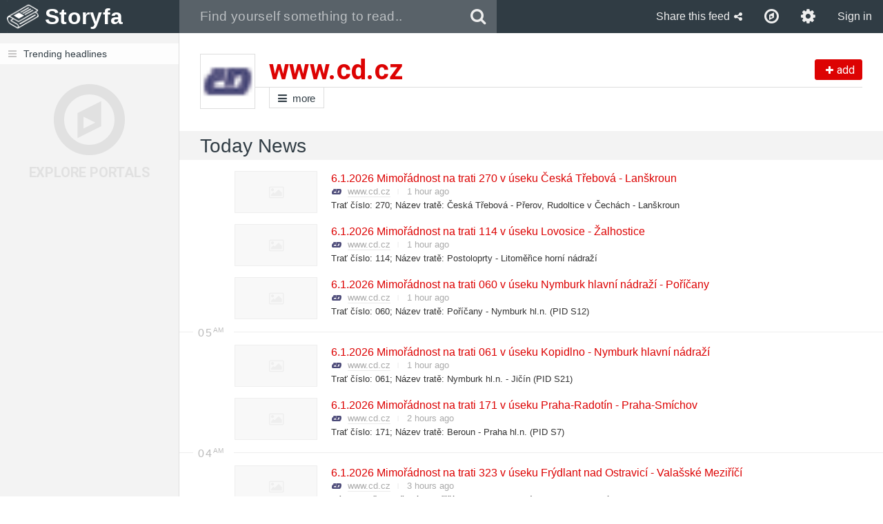

--- FILE ---
content_type: text/html; charset=utf-8
request_url: https://storyfa.com/host/www.cd.cz
body_size: 10369
content:
<!DOCTYPE html>
<html lang="en" xmlns:og="http://opengraphprotocol.org/schema/">
<head>
	<meta charset="utf-8">
	<meta http-equiv="Content-Type" content="text/html;charset=utf-8">
	<meta name="viewport" content="width=device-width, initial-scale=1, maximum-scale=1, user-scalable=no">

	
<meta name="robots" content="index,follow"> <title>All News from www.cd.cz - Storyfa</title> <meta property="og:type" content="website"> <meta property="og:site_name" content="Storyfa"> <meta property="og:url" content="https://storyfa.com/host/www.cd.cz"> <meta property="og:image" content="https://storyfa.com/assets/images/share_1200.png"> <meta name="twitter:card" content="summary"> <meta name="twitter:site" content="@StoryfaNews"> <meta name="twitter:image" content="https://storyfa.com/assets/images/share_1200.png">

	<script type="text/javascript"> var config = {"locale":"en","external":false}; </script>
	<script type="text/javascript" src="/dist/app.1455197655.js" async></script>

	
<link rel="apple-touch-icon" sizes="57x57" href="/assets/icons/apple-touch-icon-57x57.png"> <link rel="apple-touch-icon" sizes="60x60" href="/assets/icons/apple-touch-icon-60x60.png"> <link rel="apple-touch-icon" sizes="72x72" href="/assets/icons/apple-touch-icon-72x72.png"> <link rel="apple-touch-icon" sizes="76x76" href="/assets/icons/apple-touch-icon-76x76.png"> <link rel="apple-touch-icon" sizes="114x114" href="/assets/icons/apple-touch-icon-114x114.png"> <link rel="apple-touch-icon" sizes="120x120" href="/assets/icons/apple-touch-icon-120x120.png"> <link rel="apple-touch-icon" sizes="144x144" href="/assets/icons/apple-touch-icon-144x144.png"> <link rel="apple-touch-icon" sizes="152x152" href="/assets/icons/apple-touch-icon-152x152.png"> <link rel="apple-touch-icon" sizes="180x180" href="/assets/icons/apple-touch-icon-180x180.png"> <link rel="icon" type="image/png" href="/assets/icons/favicon-32x32.png" sizes="32x32"> <link rel="icon" type="image/png" href="/assets/icons/android-chrome-192x192.png" sizes="192x192"> <link rel="icon" type="image/png" href="/assets/icons/favicon-96x96.png" sizes="96x96"> <link rel="icon" type="image/png" href="/assets/icons/favicon-16x16.png" sizes="16x16"> <link rel="manifest" href="/assets/icons/manifest.json"> <link rel="mask-icon" href="/assets/icons/safari-pinned-tab.svg" color="#5bbad5"> <link rel="apple-touch-startup-image" href=""> <meta name="apple-mobile-web-app-title" content="Storyfa.com"> <meta name="apple-mobile-web-app-status-bar-style" content="translucent black"> <meta name="apple-mobile-web-app-capable" content="yes"> <meta name="msapplication-TileColor" content="#2b5797"> <meta name="msapplication-TileImage" content="/assets/icons/mstile-144x144.png"> <meta name="theme-color" content="#ffffff">
	<link rel="shortcut icon" href="/favicon.ico" type="image/x-icon">
	<link href="/dist/combined.1455197655.css" rel="stylesheet">
</head>
<body class="locale-en page-host view-sidebar">
	<div id="wrapper">
		
<header> <div> <a href="/trending/~" class="header-logo">Storyfa</a> <div class="header-search visible-lg"> <div class="input-group"> <input id="header-input" type="text" placeholder="Find yourself something to read.." autocomplete="off" name="q" value="" tabindex="2" data-plugin="autocomplete:[&quot;#search &gt; div&quot;,&quot;\/search?langs=&amp;label=&quot;]$"> <span class="input-group-btn"> <button onclick="document.getElementById('header-input').focus()" type="submit" class="btn btn-header btn-search"><span class="fa fa-search"></span></button> </span> </div> </div> <div class="header-control pull-right"> <div class="visible-lg-inline visible-index"> <form class="btn btn-header" method="POST" target="_self" data-auto-submit> <input type="hidden" name="csrf" value="d3ro6g2wm4"> <span>English</span> <span class="caret"></span> <select name="locale"> <option value="cs">Čeština</option> <option value="en" selected>English</option> </select> </form> </div> <button tabIndex="3" onclick="toggleToolbar('share')" class="visible-lg-inline btn btn-header btn-share" id="share-button"><span>Share this feed</span><span class="fa fa-share-alt"></span></button> <a class="btn btn-header" title="Explore recommended portals" href="/explore"><span class="fa fa-compass"></span></a> <a class="hidden-index hidden-xs btn btn-header" title="Adjust my setting" href="/user/setting"><span class="fa fa-gear"></span></a> <a class="btn btn-header hidden-xs hidden-sm" href="/user/signin">Sign in</a> <a class="btn btn-header hidden-md hidden-lg" href="/user/signin"><span class="fa fa-sign-in"></span></a> </div> </div> </header>
		
<form method="POST" target="_blank" id="share"> <div> <div> <button tabindex="1" type="submit" name="share" value="facebook" class="share-box-facebook"> <span class="share-facebook"></span> <h3>Facebook</h3> </button> <button tabindex="1" type="submit" name="share" value="twitter" class="share-box-twitter"> <span class="share-twitter"></span> <h3>Twitter</h3> </button> <button tabindex="1" type="submit" name="share" value="google" class="share-box-google"> <span class="share-google"></span> <h3>Google+</h3> </button> <button tabindex="1" type="submit" name="share" value="buffer" class="share-box-buffer"> <span class="share-buffer"></span> <h3>Buffer</h3> </button> <button tabindex="1" type="submit" name="share" value="pocket" class="share-box-pocket"> <span class="share-pocket"></span> <h3>Pocket</h3> </button> <button tabindex="1" type="submit" name="share" value="instapaper" class="share-box-instapaper"> <span class="share-instapaper"></span> <h3>Instapaper</h3> </button> <button tabindex="1" type="submit" name="share" value="readability" class="share-box-readability"> <span class="share-readability"></span> <h3>Readability</h3> </button> <button tabindex="1" type="submit" name="share" value="evernote" class="share-box-evernote"> <span class="share-evernote"></span> <h3>Evernote</h3> </button> <button tabindex="1" type="submit" name="share" value="email" class="share-box-email"> <span class="share-email"></span> <h3>Email</h3> </button> <button tabindex="1" type="submit" name="share" value="reddit" class="share-box-reddit"> <span class="share-reddit"></span> <h3>Reddit</h3> </button> <button tabindex="1" type="submit" name="share" value="linkedin" class="share-box-linkedin"> <span class="share-linkedin"></span> <h3>LinkedIn</h3> </button> <button tabindex="1" type="submit" name="share" value="pinterest" class="share-box-pinterest"> <span class="share-pinterest"></span> <h3>Pinterest</h3> </button> </div> </div> </form>
		<div id="search"><div></div></div>
		<div id="toolbar"></div>

		<div id="container" class="clearfix container-sidebar">
<script type="text/javascript">var p_695caae2dc9bb = ["\/api\/sidebar",["vXqUcmzaR6kv2wlFPl2ldQ",0],[[[{"txtid":"\/trending","icon":"fa fa-bars","label":"Trending headlines"}],[]],[[],[]]],{"session":"sidebar:","explore":true}];</script>			<div id="sidebar" data-plugin="sidebar:p_695caae2dc9bb$">
				<div class="sidebar">
					
<ul>
	<a href="/trending"><li class="content"><span class="fa fa-bars"></span>Trending headlines</li></a>
</ul>
<ul>
</ul>
					
<div id="sidebar-explore">
	<a href="/explore">
		<div>
			<div class="fa fa-compass"></div>
			<div class="text">Explore portals</div>
		</div>
	</a>
</div>
				</div>
			</div>
			<div id="content">
				<div>	
<div class="feed-header feed-header-image feed-follow"> <div class="feed-image noscript" style="background-image: url(//cdn1.storyfa.com/favicon/2/2/7/d3d3LmNkLmN6.ico);"></div> <div class="feed-imagejs" data-plugin="portal.image:[&quot;\/\/cdn1.storyfa.com\/favicon\/2\/2\/7\/d3d3LmNkLmN6.ico&quot;]$"><div class="notloaded"></div></div> <h1 class="text-nowrap feed-title"> www.cd.cz <form class="form-inline form-feed-follow" method="POST"> <input type="hidden" name="csrf" value="d3ro6g2wm4"> <input type="hidden" name="id" value="/host/www.cd.cz"> <input type="hidden" name="label" value="www.cd.cz"> <button type="submit" name="follow" value="1" tabIndex="4" class="btn btn-follow btn-brand btn-sm"><span class="fa fa-plus"></span><span>add</span></button> </form> </h1> <div class="feed-navigation"> <div class="feed-more"><a href="/feeds/cd.cz"><span class="fa fa-bars"></span>more</a></div> <div class="feed-sources"> <ul class="separated"> </ul> </div> </div> </div>

	
<script type="text/javascript">var p_695caae2dce14 = {"items":[{"id":"178492025","item":"178492025","image":"\/\/cdn1.storyfa.com\/img\/200\/6\/2\/4\/273201591842.jpg","title":"6.1.2026 Mimo\u0159\u00e1dnost na trati 270 v \u00faseku \u010cesk\u00e1 T\u0159ebov\u00e1 - Lan\u0161kroun","link":"\/item\/178492025\/https:\/\/www.cd.cz\/jizdni-rad\/omezeni-provozu\/mimoradnost\/66345\/","description":"Tra\u0165 \u010d\u00edslo: 270; N\u00e1zev trat\u011b: \u010cesk\u00e1 T\u0159ebov\u00e1 - P\u0159erov, Rudoltice v \u010cech\u00e1ch - Lan\u0161kroun","updated":1767678002,"important":false,"host":["\/portal\/www.cd.cz","www.cd.cz"],"favicon":"\/\/cdn1.storyfa.com\/favicon\/2\/2\/7\/d3d3LmNkLmN6.ico","social":"1767681038:-178492025e6","external":"https:\/\/www.cd.cz\/jizdni-rad\/omezeni-provozu\/mimoradnost\/66345\/","target":"_blank","event":"","iframe":false,"published":1767678002},{"id":"178492381","item":"178492381","image":"\/\/cdn1.storyfa.com\/img\/200\/5\/e\/0\/273831191842.jpg","title":"6.1.2026 Mimo\u0159\u00e1dnost na trati 114 v \u00faseku Lovosice - \u017dalhostice","link":"\/item\/178492381\/https:\/\/www.cd.cz\/jizdni-rad\/omezeni-provozu\/mimoradnost\/66348\/","description":"Tra\u0165 \u010d\u00edslo: 114; N\u00e1zev trat\u011b: Postoloprty - Litom\u011b\u0159ice horn\u00ed n\u00e1dra\u017e\u00ed","updated":1767677702,"important":false,"host":["\/portal\/www.cd.cz","www.cd.cz"],"favicon":"\/\/cdn1.storyfa.com\/favicon\/2\/2\/7\/d3d3LmNkLmN6.ico","social":"1767681038:-178492381f8","external":"https:\/\/www.cd.cz\/jizdni-rad\/omezeni-provozu\/mimoradnost\/66348\/","target":"_blank","event":"","iframe":false,"published":1767677702},{"id":"178492027","item":"178492027","image":"\/\/cdn1.storyfa.com\/img\/200\/5\/a\/e\/273201791842.jpg","title":"6.1.2026 Mimo\u0159\u00e1dnost na trati 060 v \u00faseku Nymburk hlavn\u00ed n\u00e1dra\u017e\u00ed - Po\u0159\u00ed\u010dany","link":"\/item\/178492027\/https:\/\/www.cd.cz\/jizdni-rad\/omezeni-provozu\/mimoradnost\/66347\/","description":"Tra\u0165 \u010d\u00edslo: 060; N\u00e1zev trat\u011b: Po\u0159\u00ed\u010dany - Nymburk hl.n. (PID S12)","updated":1767675660,"important":false,"host":["\/portal\/www.cd.cz","www.cd.cz"],"favicon":"\/\/cdn1.storyfa.com\/favicon\/2\/2\/7\/d3d3LmNkLmN6.ico","social":"1767681038:-178492027e7","external":"https:\/\/www.cd.cz\/jizdni-rad\/omezeni-provozu\/mimoradnost\/66347\/","target":"_blank","event":"","iframe":false,"published":1767675660},{"id":"178492026","item":"178492026","image":"\/\/cdn1.storyfa.com\/img\/200\/1\/3\/9\/273201691842.jpg","title":"6.1.2026 Mimo\u0159\u00e1dnost na trati 061 v \u00faseku Kopidlno - Nymburk hlavn\u00ed n\u00e1dra\u017e\u00ed","link":"\/item\/178492026\/https:\/\/www.cd.cz\/jizdni-rad\/omezeni-provozu\/mimoradnost\/66346\/","description":"Tra\u0165 \u010d\u00edslo: 061; N\u00e1zev trat\u011b: Nymburk hl.n. - Ji\u010d\u00edn (PID S21)","updated":1767675420,"important":false,"host":["\/portal\/www.cd.cz","www.cd.cz"],"favicon":"\/\/cdn1.storyfa.com\/favicon\/2\/2\/7\/d3d3LmNkLmN6.ico","social":"1767681038:-1784920266f","external":"https:\/\/www.cd.cz\/jizdni-rad\/omezeni-provozu\/mimoradnost\/66346\/","target":"_blank","event":"","iframe":false,"published":1767675420},{"id":"178491328","item":"178491328","image":"\/\/cdn1.storyfa.com\/img\/200\/e\/b\/4\/273231891841.jpg","title":"6.1.2026 Mimo\u0159\u00e1dnost na trati 171 v \u00faseku Praha-Radot\u00edn - Praha-Sm\u00edchov","link":"\/item\/178491328\/https:\/\/www.cd.cz\/jizdni-rad\/omezeni-provozu\/mimoradnost\/66344\/","description":"Tra\u0165 \u010d\u00edslo: 171; N\u00e1zev trat\u011b: Beroun - Praha hl.n. (PID S7)","updated":1767672601,"important":false,"host":["\/portal\/www.cd.cz","www.cd.cz"],"favicon":"\/\/cdn1.storyfa.com\/favicon\/2\/2\/7\/d3d3LmNkLmN6.ico","social":"1767681038:-178491328c6","external":"https:\/\/www.cd.cz\/jizdni-rad\/omezeni-provozu\/mimoradnost\/66344\/","target":"_blank","event":"","iframe":false,"published":1767672601},{"id":"178491014","item":"178491014","image":"\/\/cdn1.storyfa.com\/img\/200\/e\/4\/1\/273101491841.jpg","title":"6.1.2026 Mimo\u0159\u00e1dnost na trati 323 v \u00faseku Fr\u00fddlant nad Ostravic\u00ed - Vala\u0161sk\u00e9 Mezi\u0159\u00ed\u010d\u00ed","link":"\/item\/178491014\/https:\/\/www.cd.cz\/jizdni-rad\/omezeni-provozu\/mimoradnost\/66343\/","description":"N\u00e1zev trat\u011b: Vala\u0161sk\u00e9 Mezi\u0159\u00ed\u010d\u00ed - Ostrava hl.n., Fr\u00fddlant nad Ostravic\u00ed - Ostravice","updated":1767671460,"important":false,"host":["\/portal\/www.cd.cz","www.cd.cz"],"favicon":"\/\/cdn1.storyfa.com\/favicon\/2\/2\/7\/d3d3LmNkLmN6.ico","social":"1767681038:-1784910147f","external":"https:\/\/www.cd.cz\/jizdni-rad\/omezeni-provozu\/mimoradnost\/66343\/","target":"_blank","event":"","iframe":false,"published":1767671460},{"id":"178490380","item":"178490380","image":"\/\/cdn1.storyfa.com\/img\/200\/0\/b\/5\/273831091840.jpg","title":"6.1.2026 Mimo\u0159\u00e1dnost na trati 257 v \u00faseku Velk\u00e9 Mezi\u0159\u00ed\u010d\u00ed zast\u00e1vka - K\u0159i\u017eanov","link":"\/item\/178490380\/https:\/\/www.cd.cz\/jizdni-rad\/omezeni-provozu\/mimoradnost\/66342\/","description":"Tra\u0165 \u010d\u00edslo: 257; N\u00e1zev trat\u011b: K\u0159i\u017eanov - Studenec; \u00dasek: Velk\u00e9 Mezi\u0159\u00ed\u010d\u00ed zast\u00e1vka - K\u0159i\u017eanov; Datum a \u010das vzniku: 6.1.2026 4:26; P\u0159edpokl\u00e1dan\u00fd konec: 6.1.2026 6:26; P\u0159\u00ed\u010dina: porucha vozidla","updated":1767669960,"important":false,"host":["\/portal\/www.cd.cz","www.cd.cz"],"favicon":"\/\/cdn1.storyfa.com\/favicon\/2\/2\/7\/d3d3LmNkLmN6.ico","social":"1767681038:-178490380d5","external":"https:\/\/www.cd.cz\/jizdni-rad\/omezeni-provozu\/mimoradnost\/66342\/","target":"_blank","event":"","iframe":false,"published":1767669960},{"id":"178485809","item":"178485809","image":"\/\/cdn1.storyfa.com\/img\/200\/9\/d\/b\/273081981845.jpg","title":"V\u00fdluka na trati 130 v \u00faseku Most - B\u00edlina","link":"\/item\/178485809\/https:\/\/www.cd.cz\/jizdni-rad\/omezeni-provozu\/vyluka\/18902\/","description":"Tra\u0165 \u010d\u00edslo: 130; N\u00e1zev trat\u011b: Kada\u0148 p\u0159edm\u011bst\u00ed - D\u011b\u010d\u00edn hl.n.","updated":1767654005,"important":false,"host":["\/portal\/www.cd.cz","www.cd.cz"],"favicon":"\/\/cdn1.storyfa.com\/favicon\/2\/2\/7\/d3d3LmNkLmN6.ico","social":"1767681038:-1784858095d","external":"https:\/\/www.cd.cz\/jizdni-rad\/omezeni-provozu\/vyluka\/18902\/","target":"_blank","event":"","iframe":false,"published":1767654005},{"id":"178475604","item":"178475604","image":"\/\/cdn1.storyfa.com\/img\/200\/5\/b\/d\/273061471845.jpg","title":"6.1.2026 Mimo\u0159\u00e1dnost na trati 252 v \u00faseku B\u0159eclav - Wien Hbf","link":"\/item\/178475604\/https:\/\/www.cd.cz\/jizdni-rad\/omezeni-provozu\/mimoradnost\/66341\/","description":"Tra\u0165 \u010d\u00edslo: 252; N\u00e1zev trat\u011b: \u0160akvice - K\u00faty Gr. + K\u00faty - Budapest + B\u0159eclav - Wien - Graz","updated":1767647520,"important":false,"host":["\/portal\/www.cd.cz","www.cd.cz"],"favicon":"\/\/cdn1.storyfa.com\/favicon\/2\/2\/7\/d3d3LmNkLmN6.ico","social":"1767681038:-178475604dc","external":"https:\/\/www.cd.cz\/jizdni-rad\/omezeni-provozu\/mimoradnost\/66341\/","target":"_blank","event":"","iframe":false,"published":1767647520},{"id":"178479649","item":"178479649","image":"\/\/cdn1.storyfa.com\/img\/200\/8\/2\/8\/273461971849.jpg","title":"5.1.2026 Mimo\u0159\u00e1dnost na trati 130 v \u00faseku Chomutov - Kada\u0148 p\u0159edm\u011bst\u00ed","link":"\/item\/178479649\/https:\/\/www.cd.cz\/jizdni-rad\/omezeni-provozu\/mimoradnost\/66339\/","description":"Tra\u0165 \u010d\u00edslo: 130; N\u00e1zev trat\u011b: Kada\u0148 p\u0159edm\u011bst\u00ed - D\u011b\u010d\u00edn hl.n.","updated":1767637260,"important":false,"host":["\/portal\/www.cd.cz","www.cd.cz"],"favicon":"\/\/cdn1.storyfa.com\/favicon\/2\/2\/7\/d3d3LmNkLmN6.ico","social":"1767681038:-17847964906","external":"https:\/\/www.cd.cz\/jizdni-rad\/omezeni-provozu\/mimoradnost\/66339\/","target":"_blank","event":"","iframe":false,"published":1767637260},{"id":"178477124","item":"178477124","image":"\/\/cdn1.storyfa.com\/img\/200\/9\/0\/1\/273211471847.jpg","title":"5.1.2026 Mimo\u0159\u00e1dnost na trati 146 v \u00faseku Cheb - Luby u Chebu","link":"\/item\/178477124\/https:\/\/www.cd.cz\/jizdni-rad\/omezeni-provozu\/mimoradnost\/66337\/","description":"Tra\u0165 \u010d\u00edslo: 146; N\u00e1zev trat\u011b: Luby u Chebu - Cheb; \u00dasek: Cheb - Luby u Chebu; Datum a \u010das vzniku: 5.1.2026 17:42; P\u0159edpokl\u00e1dan\u00fd konec: 5.1.2026 19:42; P\u0159\u00ed\u010dina: porucha vozidla","updated":1767634920,"important":false,"host":["\/portal\/www.cd.cz","www.cd.cz"],"favicon":"\/\/cdn1.storyfa.com\/favicon\/2\/2\/7\/d3d3LmNkLmN6.ico","social":"1767681038:-1784771247f","external":"https:\/\/www.cd.cz\/jizdni-rad\/omezeni-provozu\/mimoradnost\/66337\/","target":"_blank","event":"","iframe":false,"published":1767634920},{"id":"178477123","item":"178477123","image":"\/\/cdn1.storyfa.com\/img\/200\/3\/6\/0\/273211371847.jpg","title":"5.1.2026 Mimo\u0159\u00e1dnost na trati 178 v \u00faseku Valy u Mari\u00e1nsk\u00fdch L\u00e1zn\u00ed - Cheb","link":"\/item\/178477123\/https:\/\/www.cd.cz\/jizdni-rad\/omezeni-provozu\/mimoradnost\/66336\/","description":"Tra\u0165 \u010d\u00edslo: 178; N\u00e1zev trat\u011b: Cheb - Mari\u00e1nsk\u00e9 L\u00e1zn\u011b - Plze\u0148 hl.n. (IDPK P1)","updated":1767634801,"important":false,"host":["\/portal\/www.cd.cz","www.cd.cz"],"favicon":"\/\/cdn1.storyfa.com\/favicon\/2\/2\/7\/d3d3LmNkLmN6.ico","social":"1767681038:-178477123cd","external":"https:\/\/www.cd.cz\/jizdni-rad\/omezeni-provozu\/mimoradnost\/66336\/","target":"_blank","event":"","iframe":false,"published":1767634801},{"id":"178453499","item":"178453499","image":"\/\/cdn1.storyfa.com\/img\/200\/2\/2\/8\/273941951843.jpg","title":"5.1.2026 Mimo\u0159\u00e1dnost na trati 221 v \u00faseku \u0158\u00ed\u010dany - Stran\u010dice","link":"\/item\/178453499\/https:\/\/www.cd.cz\/jizdni-rad\/omezeni-provozu\/mimoradnost\/66338\/","description":"Tra\u0165 \u010d\u00edslo: 221; N\u00e1zev trat\u011b: Praha hl.n. - Bene\u0161ov u Prahy (PID S9)","updated":1767631380,"important":false,"host":["\/portal\/www.cd.cz","www.cd.cz"],"favicon":"\/\/cdn1.storyfa.com\/favicon\/2\/2\/7\/d3d3LmNkLmN6.ico","social":"1767681038:-178453499ce","external":"https:\/\/www.cd.cz\/jizdni-rad\/omezeni-provozu\/mimoradnost\/66338\/","target":"_blank","event":"","iframe":false,"published":1767631380},{"id":"178453885","item":"178453885","image":"\/\/cdn1.storyfa.com\/img\/200\/9\/5\/c\/273881551843.jpg","title":"5.1.2026 Mimo\u0159\u00e1dnost na trati 221 v \u00faseku \u010cer\u010dany - Bene\u0161ov u Prahy","link":"\/item\/178453885\/https:\/\/www.cd.cz\/jizdni-rad\/omezeni-provozu\/mimoradnost\/66335\/","description":"Tra\u0165 \u010d\u00edslo: 221; N\u00e1zev trat\u011b: Praha hl.n. - Bene\u0161ov u Prahy (PID S9)","updated":1767630300,"important":false,"host":["\/portal\/www.cd.cz","www.cd.cz"],"favicon":"\/\/cdn1.storyfa.com\/favicon\/2\/2\/7\/d3d3LmNkLmN6.ico","social":"1767681038:-17845388546","external":"https:\/\/www.cd.cz\/jizdni-rad\/omezeni-provozu\/mimoradnost\/66335\/","target":"_blank","event":"","iframe":false,"published":1767630300},{"id":"178462533","item":"178462533","image":"\/\/cdn1.storyfa.com\/img\/200\/8\/e\/a\/273351361842.jpg","title":"5.1.2026 Mimo\u0159\u00e1dnost na trati 252 v \u00faseku Hohenau - B\u0159eclav","link":"\/item\/178462533\/https:\/\/www.cd.cz\/jizdni-rad\/omezeni-provozu\/mimoradnost\/66333\/","description":"Tra\u0165 \u010d\u00edslo: 252; N\u00e1zev trat\u011b: \u0160akvice - K\u00faty Gr. + K\u00faty - Budapest + B\u0159eclav - Wien - Graz","updated":1767627001,"important":false,"host":["\/portal\/www.cd.cz","www.cd.cz"],"favicon":"\/\/cdn1.storyfa.com\/favicon\/2\/2\/7\/d3d3LmNkLmN6.ico","social":"1767681038:-1784625337b","external":"https:\/\/www.cd.cz\/jizdni-rad\/omezeni-provozu\/mimoradnost\/66333\/","target":"_blank","event":"","iframe":false,"published":1767627001},{"id":"178473265","item":"178473265","image":"\/\/cdn1.storyfa.com\/img\/200\/f\/e\/c\/273621571843.jpg","title":"5.1.2026 Mimo\u0159\u00e1dnost na trati 010 v \u00faseku P\u0159elou\u010d - \u0158e\u010dany nad Labem","link":"\/item\/178473265\/https:\/\/www.cd.cz\/jizdni-rad\/omezeni-provozu\/mimoradnost\/66332\/","description":"Tra\u0165 \u010d\u00edslo: 010; N\u00e1zev trat\u011b: Kol\u00edn - \u010cesk\u00e1 T\u0159ebov\u00e1 (PID S10)","updated":1767625860,"important":false,"host":["\/portal\/www.cd.cz","www.cd.cz"],"favicon":"\/\/cdn1.storyfa.com\/favicon\/2\/2\/7\/d3d3LmNkLmN6.ico","social":"1767681038:-178473265d5","external":"https:\/\/www.cd.cz\/jizdni-rad\/omezeni-provozu\/mimoradnost\/66332\/","target":"_blank","event":"","iframe":false,"published":1767625860},{"id":"178472464","item":"178472464","image":"\/\/cdn1.storyfa.com\/img\/200\/f\/e\/3\/273641471842.jpg","title":"5.1.2026 Mimo\u0159\u00e1dnost na trati 070 v \u00faseku Praha-\u010cakovice - Mlad\u00e1 Boleslav hlavn\u00ed n\u00e1dra\u017e\u00ed","link":"\/item\/178472464\/https:\/\/www.cd.cz\/jizdni-rad\/omezeni-provozu\/mimoradnost\/66331\/","description":"Tra\u0165 \u010d\u00edslo: 070; N\u00e1zev trat\u011b: (Praha -) Praha-\u010cakovice - Turnov (PID S3, R43)","updated":1767624420,"important":false,"host":["\/portal\/www.cd.cz","www.cd.cz"],"favicon":"\/\/cdn1.storyfa.com\/favicon\/2\/2\/7\/d3d3LmNkLmN6.ico","social":"1767681038:-178472464d9","external":"https:\/\/www.cd.cz\/jizdni-rad\/omezeni-provozu\/mimoradnost\/66331\/","target":"_blank","event":"","iframe":false,"published":1767624420},{"id":"178456446","item":"178456446","image":"\/\/cdn1.storyfa.com\/img\/200\/b\/b\/e\/273441651846.jpg","title":"5.1.2026 Mimo\u0159\u00e1dnost na trati 221 v \u00faseku \u010cer\u010dany - Praha hlavn\u00ed n\u00e1dra\u017e\u00ed","link":"\/item\/178456446\/https:\/\/www.cd.cz\/jizdni-rad\/omezeni-provozu\/mimoradnost\/66330\/","description":"Tra\u0165 \u010d\u00edslo: 221; N\u00e1zev trat\u011b: Praha hl.n. - Bene\u0161ov u Prahy (PID S9)","updated":1767624241,"important":false,"host":["\/portal\/www.cd.cz","www.cd.cz"],"favicon":"\/\/cdn1.storyfa.com\/favicon\/2\/2\/7\/d3d3LmNkLmN6.ico","social":"1767681038:-178456446a2","external":"https:\/\/www.cd.cz\/jizdni-rad\/omezeni-provozu\/mimoradnost\/66330\/","target":"_blank","event":"","iframe":false,"published":1767624241},{"id":"178470687","item":"178470687","image":"\/\/cdn1.storyfa.com\/img\/200\/9\/a\/e\/273861771840.jpg","title":"5.1.2026 Mimo\u0159\u00e1dnost na trati 196 v \u00faseku Omlenice - Kaplice","link":"\/item\/178470687\/https:\/\/www.cd.cz\/jizdni-rad\/omezeni-provozu\/mimoradnost\/66328\/","description":"Tra\u0165 \u010d\u00edslo: 196; N\u00e1zev trat\u011b: \u010cesk\u00e9 Bud\u011bjovice - Kaplice - Linz (linky: MD Ex 7; J\u010c S3)","updated":1767623400,"important":false,"host":["\/portal\/www.cd.cz","www.cd.cz"],"favicon":"\/\/cdn1.storyfa.com\/favicon\/2\/2\/7\/d3d3LmNkLmN6.ico","social":"1767681038:-178470687e7","external":"https:\/\/www.cd.cz\/jizdni-rad\/omezeni-provozu\/mimoradnost\/66328\/","target":"_blank","event":"","iframe":false,"published":1767623400},{"id":"178452648","item":"178452648","image":"\/\/cdn1.storyfa.com\/img\/200\/c\/f\/d\/273461851842.jpg","title":"5.1.2026 Mimo\u0159\u00e1dnost na trati 131 v \u00faseku B\u00edlina - Most","link":"\/item\/178452648\/https:\/\/www.cd.cz\/jizdni-rad\/omezeni-provozu\/mimoradnost\/66329\/","description":"Tra\u0165 \u010d\u00edslo: 131; N\u00e1zev trat\u011b: Most - \u00dast\u00ed n.L.hl.n; \u00dasek: B\u00edlina - Most; Datum a \u010das vzniku: 5.1.2026 15:29; P\u0159edpokl\u00e1dan\u00fd konec: 5.1.2026 17:29; P\u0159\u00ed\u010dina: porucha vozidla","updated":1767623340,"important":false,"host":["\/portal\/www.cd.cz","www.cd.cz"],"favicon":"\/\/cdn1.storyfa.com\/favicon\/2\/2\/7\/d3d3LmNkLmN6.ico","social":"1767681038:-17845264834","external":"https:\/\/www.cd.cz\/jizdni-rad\/omezeni-provozu\/mimoradnost\/66329\/","target":"_blank","event":"","iframe":false,"published":1767623340},{"id":"178460276","item":"178460276","image":"\/\/cdn1.storyfa.com\/img\/200\/8\/3\/0\/273721661840.jpg","title":"5.1.2026 Mimo\u0159\u00e1dnost na trati 232 v \u00faseku Lys\u00e1 nad Labem - Milovice","link":"\/item\/178460276\/https:\/\/www.cd.cz\/jizdni-rad\/omezeni-provozu\/mimoradnost\/66327\/","description":"Tra\u0165 \u010d\u00edslo: 232; N\u00e1zev trat\u011b: Praha hl.n. - Milovice (PID S2, S9, S22)","updated":1767622560,"important":false,"host":["\/portal\/www.cd.cz","www.cd.cz"],"favicon":"\/\/cdn1.storyfa.com\/favicon\/2\/2\/7\/d3d3LmNkLmN6.ico","social":"1767681038:-17846027634","external":"https:\/\/www.cd.cz\/jizdni-rad\/omezeni-provozu\/mimoradnost\/66327\/","target":"_blank","event":"","iframe":false,"published":1767622560},{"id":"178468087","item":"178468087","image":"\/\/cdn1.storyfa.com\/img\/200\/c\/2\/1\/273801761848.jpg","title":"5.1.2026 Mimo\u0159\u00e1dnost na trati 072 v \u00faseku V\u0161etaty - M\u011bln\u00edk","link":"\/item\/178468087\/https:\/\/www.cd.cz\/jizdni-rad\/omezeni-provozu\/mimoradnost\/66324\/","description":"Tra\u0165 \u010d\u00edslo: 072; N\u00e1zev trat\u011b: \u00dast\u00ed n.L.z\u00e1pad - Lys\u00e1 n.Labem (PID S32)","updated":1767619260,"important":false,"host":["\/portal\/www.cd.cz","www.cd.cz"],"favicon":"\/\/cdn1.storyfa.com\/favicon\/2\/2\/7\/d3d3LmNkLmN6.ico","social":"1767681038:-1784680870b","external":"https:\/\/www.cd.cz\/jizdni-rad\/omezeni-provozu\/mimoradnost\/66324\/","target":"_blank","event":"","iframe":false,"published":1767619260},{"id":"178454825","item":"178454825","image":"\/\/cdn1.storyfa.com\/img\/200\/e\/f\/9\/273281551844.jpg","title":"5.1.2026 Mimo\u0159\u00e1dnost na trati 171 v \u00faseku Dob\u0159ichovice - \u0158evnice","link":"\/item\/178454825\/https:\/\/www.cd.cz\/jizdni-rad\/omezeni-provozu\/mimoradnost\/66322\/","description":"Tra\u0165 \u010d\u00edslo: 171; N\u00e1zev trat\u011b: Beroun - Praha hl.n. (PID S7)","updated":1767615360,"important":false,"host":["\/portal\/www.cd.cz","www.cd.cz"],"favicon":"\/\/cdn1.storyfa.com\/favicon\/2\/2\/7\/d3d3LmNkLmN6.ico","social":"1767681038:-178454825c3","external":"https:\/\/www.cd.cz\/jizdni-rad\/omezeni-provozu\/mimoradnost\/66322\/","target":"_blank","event":"","iframe":false,"published":1767615360},{"id":"178453884","item":"178453884","image":"\/\/cdn1.storyfa.com\/img\/200\/2\/0\/3\/273881451843.jpg","title":"5.1.2026 Mimo\u0159\u00e1dnost na trati 171 v \u00faseku Praha hlavn\u00ed n\u00e1dra\u017e\u00ed - Beroun","link":"\/item\/178453884\/https:\/\/www.cd.cz\/jizdni-rad\/omezeni-provozu\/mimoradnost\/66321\/","description":"Tra\u0165 \u010d\u00edslo: 171; N\u00e1zev trat\u011b: Beroun - Praha hl.n. (PID S7)","updated":1767614641,"important":false,"host":["\/portal\/www.cd.cz","www.cd.cz"],"favicon":"\/\/cdn1.storyfa.com\/favicon\/2\/2\/7\/d3d3LmNkLmN6.ico","social":"1767681038:-17845388475","external":"https:\/\/www.cd.cz\/jizdni-rad\/omezeni-provozu\/mimoradnost\/66321\/","target":"_blank","event":"","iframe":false,"published":1767614641},{"id":"178464838","item":"178464838","image":"\/\/cdn1.storyfa.com\/img\/200\/1\/0\/c\/273381861844.jpg","title":"5.1.2026 Mimo\u0159\u00e1dnost na trati 097 v \u00faseku Radej\u010d\u00edn - \u00dapo\u0159iny","link":"\/item\/178464838\/https:\/\/www.cd.cz\/jizdni-rad\/omezeni-provozu\/mimoradnost\/66319\/","description":"Tra\u0165 \u010d\u00edslo: 097; N\u00e1zev trat\u011b: Teplice v \u010cech\u00e1ch - Lovosice","updated":1767614402,"important":false,"host":["\/portal\/www.cd.cz","www.cd.cz"],"favicon":"\/\/cdn1.storyfa.com\/favicon\/2\/2\/7\/d3d3LmNkLmN6.ico","social":"1767681038:-17846483806","external":"https:\/\/www.cd.cz\/jizdni-rad\/omezeni-provozu\/mimoradnost\/66319\/","target":"_blank","event":"","iframe":false,"published":1767614402},{"id":"178464837","item":"178464837","image":"\/\/cdn1.storyfa.com\/img\/200\/e\/b\/c\/273381761844.jpg","title":"5.1.2026 Mimo\u0159\u00e1dnost na trati 171 v \u00faseku Praha-Sm\u00edchov - \u0158evnice","link":"\/item\/178464837\/https:\/\/www.cd.cz\/jizdni-rad\/omezeni-provozu\/mimoradnost\/66320\/","description":"Tra\u0165 \u010d\u00edslo: 171; N\u00e1zev trat\u011b: Beroun - Praha hl.n. (PID S7)","updated":1767614340,"important":false,"host":["\/portal\/www.cd.cz","www.cd.cz"],"favicon":"\/\/cdn1.storyfa.com\/favicon\/2\/2\/7\/d3d3LmNkLmN6.ico","social":"1767681038:-1784648370e","external":"https:\/\/www.cd.cz\/jizdni-rad\/omezeni-provozu\/mimoradnost\/66320\/","target":"_blank","event":"","iframe":false,"published":1767614340},{"id":"178463229","item":"178463229","image":"\/\/cdn1.storyfa.com\/img\/200\/6\/6\/9\/273221961843.jpg","title":"5.1.2026 Mimo\u0159\u00e1dnost na trati 310 v \u00faseku Velk\u00e1 Byst\u0159ice - Olomouc hlavn\u00ed n\u00e1dra\u017e\u00ed","link":"\/item\/178463229\/https:\/\/www.cd.cz\/jizdni-rad\/omezeni-provozu\/mimoradnost\/66317\/","description":"Tra\u0165 \u010d\u00edslo: 310; N\u00e1zev trat\u011b: Olomouc hl.n. - Opava v\u00fdchod; Val\u0161ov - R\u00fdma\u0159ov","updated":1767611340,"important":false,"host":["\/portal\/www.cd.cz","www.cd.cz"],"favicon":"\/\/cdn1.storyfa.com\/favicon\/2\/2\/7\/d3d3LmNkLmN6.ico","social":"1767681038:-17846322981","external":"https:\/\/www.cd.cz\/jizdni-rad\/omezeni-provozu\/mimoradnost\/66317\/","target":"_blank","event":"","iframe":false,"published":1767611340},{"id":"178460968","item":"178460968","image":"\/\/cdn1.storyfa.com\/img\/200\/3\/d\/e\/273691861840.jpg","title":"5.1.2026 Mimo\u0159\u00e1dnost na trati 271 v \u00faseku Zebrzydowice - Bohum\u00edn","link":"\/item\/178460968\/https:\/\/www.cd.cz\/jizdni-rad\/omezeni-provozu\/mimoradnost\/66315\/","description":"N\u00e1zev trat\u011b: Hranice na Morav\u011b - Bohum\u00edn - Chalupki - Warszawa \/ Petrovice u Karvin\u00e9 - Zebrzydowice - Warszawa \/ Krak\u00f3w \/ Stud\u00e9nka - Ostrava Airport, Ve\u0159ovice - Mo\u0161nov","updated":1767608580,"important":false,"host":["\/portal\/www.cd.cz","www.cd.cz"],"favicon":"\/\/cdn1.storyfa.com\/favicon\/2\/2\/7\/d3d3LmNkLmN6.ico","social":"1767681038:-178460968a9","external":"https:\/\/www.cd.cz\/jizdni-rad\/omezeni-provozu\/mimoradnost\/66315\/","target":"_blank","event":"","iframe":false,"published":1767608580},{"id":"178450821","item":"178450821","image":"\/\/cdn1.storyfa.com\/img\/200\/2\/6\/4\/273281151840.jpg","title":"5.1.2026 Mimo\u0159\u00e1dnost na trati 081 v \u00faseku D\u011b\u010d\u00edn v\u00fdchod - Markvartice","link":"\/item\/178450821\/https:\/\/www.cd.cz\/jizdni-rad\/omezeni-provozu\/mimoradnost\/66313\/","description":"Tra\u0165 \u010d\u00edslo: 081; N\u00e1zev trat\u011b: D\u011b\u010d\u00edn hl.n. - Rumburk; \u00dasek: D\u011b\u010d\u00edn v\u00fdchod - Markvartice; Datum a \u010das vzniku: 5.1.2026 10:50; P\u0159edpokl\u00e1dan\u00fd konec: 5.1.2026 12:50; P\u0159\u00ed\u010dina: porucha zabezpe\u010dovac\u00edho za\u0159\u00edzen\u00ed","updated":1767606600,"important":false,"host":["\/portal\/www.cd.cz","www.cd.cz"],"favicon":"\/\/cdn1.storyfa.com\/favicon\/2\/2\/7\/d3d3LmNkLmN6.ico","social":"1767681038:-1784508212c","external":"https:\/\/www.cd.cz\/jizdni-rad\/omezeni-provozu\/mimoradnost\/66313\/","target":"_blank","event":"","iframe":false,"published":1767606600},{"id":"178454821","item":"178454821","image":"\/\/cdn1.storyfa.com\/img\/200\/5\/b\/c\/273281151844.jpg","title":"5.1.2026 Mimo\u0159\u00e1dnost na trati 320 v \u00faseku N\u00e1vs\u00ed (Nawsie) - Mosty u Jablunkova (Mosty ko\u0142o Jab\u0142onkowa)","link":"\/item\/178454821\/https:\/\/www.cd.cz\/jizdni-rad\/omezeni-provozu\/mimoradnost\/66304\/","description":"Tra\u0165 \u010d\u00edslo: 320; N\u00e1zev trat\u011b: (Ostrava -) Bohum\u00edn - \u010cadca Gr. - \u017dilina - Ko\u0161ice","updated":1767598740,"important":false,"host":["\/portal\/www.cd.cz","www.cd.cz"],"favicon":"\/\/cdn1.storyfa.com\/favicon\/2\/2\/7\/d3d3LmNkLmN6.ico","social":"1767681038:-178454821bf","external":"https:\/\/www.cd.cz\/jizdni-rad\/omezeni-provozu\/mimoradnost\/66304\/","target":"_blank","event":"","iframe":false,"published":1767598740}],"next":1767598740};</script>		<div class="items" data-plugin="view.items:p_695caae2dce14$">
			
 <h2 class="title">

	Today News

</h2>
 
<div>


	<h2 class="items-title"><span>07</span></h2>

	<div class="item-sm item">
	<h3><a target="_blank" href="/item/178492025/https://www.cd.cz/jizdni-rad/omezeni-provozu/mimoradnost/66345/" rel="nofollow">6.1.2026 Mimořádnost na trati 270 v úseku Česká Třebová - Lanškroun</a></h3>
	<div class="item-info separated">
		<span class="item-host"><img src="//cdn1.storyfa.com/favicon/2/2/7/d3d3LmNkLmN6.ico"> <a href="/portal/www.cd.cz">www.cd.cz</a></span>
		<span class="timeago"><!--
			--><time datetime="2026-01-06T06:40:02+01:00">Jan 6</time><!--
			--><time datetime="2026-01-06T06:40:02+01:00">Jan 6</time>
		</span>
	</div>
	<div class="item-content">
		<a target="_blank" href="/item/178492025/https://www.cd.cz/jizdni-rad/omezeni-provozu/mimoradnost/66345/" rel="nofollow"><span class="image image-maybe image-loaded"><span style="background-image: url(//cdn1.storyfa.com/img/200/6/2/4/273201591842.jpg)"></span></span></a>
		<p>Trať číslo: 270; Název tratě: Česká Třebová - Přerov, Rudoltice v Čechách - Lanškroun</p>
	</div>
</div>


	<div class="item-sm item">
	<h3><a target="_blank" href="/item/178492381/https://www.cd.cz/jizdni-rad/omezeni-provozu/mimoradnost/66348/" rel="nofollow">6.1.2026 Mimořádnost na trati 114 v úseku Lovosice - Žalhostice</a></h3>
	<div class="item-info separated">
		<span class="item-host"><img src="//cdn1.storyfa.com/favicon/2/2/7/d3d3LmNkLmN6.ico"> <a href="/portal/www.cd.cz">www.cd.cz</a></span>
		<span class="timeago"><!--
			--><time datetime="2026-01-06T06:35:02+01:00">Jan 6</time><!--
			--><time datetime="2026-01-06T06:35:02+01:00">Jan 6</time>
		</span>
	</div>
	<div class="item-content">
		<a target="_blank" href="/item/178492381/https://www.cd.cz/jizdni-rad/omezeni-provozu/mimoradnost/66348/" rel="nofollow"><span class="image image-maybe image-loaded"><span style="background-image: url(//cdn1.storyfa.com/img/200/5/e/0/273831191842.jpg)"></span></span></a>
		<p>Trať číslo: 114; Název tratě: Postoloprty - Litoměřice horní nádraží</p>
	</div>
</div>


	<div class="item-sm item">
	<h3><a target="_blank" href="/item/178492027/https://www.cd.cz/jizdni-rad/omezeni-provozu/mimoradnost/66347/" rel="nofollow">6.1.2026 Mimořádnost na trati 060 v úseku Nymburk hlavní nádraží - Poříčany</a></h3>
	<div class="item-info separated">
		<span class="item-host"><img src="//cdn1.storyfa.com/favicon/2/2/7/d3d3LmNkLmN6.ico"> <a href="/portal/www.cd.cz">www.cd.cz</a></span>
		<span class="timeago"><!--
			--><time datetime="2026-01-06T06:01:00+01:00">Jan 6</time><!--
			--><time datetime="2026-01-06T06:01:00+01:00">Jan 6</time>
		</span>
	</div>
	<div class="item-content">
		<a target="_blank" href="/item/178492027/https://www.cd.cz/jizdni-rad/omezeni-provozu/mimoradnost/66347/" rel="nofollow"><span class="image image-maybe image-loaded"><span style="background-image: url(//cdn1.storyfa.com/img/200/5/a/e/273201791842.jpg)"></span></span></a>
		<p>Trať číslo: 060; Název tratě: Poříčany - Nymburk hl.n. (PID S12)</p>
	</div>
</div>

	<h2 class="items-title"><span>06</span></h2>

	<div class="item-sm item">
	<h3><a target="_blank" href="/item/178492026/https://www.cd.cz/jizdni-rad/omezeni-provozu/mimoradnost/66346/" rel="nofollow">6.1.2026 Mimořádnost na trati 061 v úseku Kopidlno - Nymburk hlavní nádraží</a></h3>
	<div class="item-info separated">
		<span class="item-host"><img src="//cdn1.storyfa.com/favicon/2/2/7/d3d3LmNkLmN6.ico"> <a href="/portal/www.cd.cz">www.cd.cz</a></span>
		<span class="timeago"><!--
			--><time datetime="2026-01-06T05:57:00+01:00">Jan 6</time><!--
			--><time datetime="2026-01-06T05:57:00+01:00">Jan 6</time>
		</span>
	</div>
	<div class="item-content">
		<a target="_blank" href="/item/178492026/https://www.cd.cz/jizdni-rad/omezeni-provozu/mimoradnost/66346/" rel="nofollow"><span class="image image-maybe image-loaded"><span style="background-image: url(//cdn1.storyfa.com/img/200/1/3/9/273201691842.jpg)"></span></span></a>
		<p>Trať číslo: 061; Název tratě: Nymburk hl.n. - Jičín (PID S21)</p>
	</div>
</div>


	<div class="item-sm item">
	<h3><a target="_blank" href="/item/178491328/https://www.cd.cz/jizdni-rad/omezeni-provozu/mimoradnost/66344/" rel="nofollow">6.1.2026 Mimořádnost na trati 171 v úseku Praha-Radotín - Praha-Smíchov</a></h3>
	<div class="item-info separated">
		<span class="item-host"><img src="//cdn1.storyfa.com/favicon/2/2/7/d3d3LmNkLmN6.ico"> <a href="/portal/www.cd.cz">www.cd.cz</a></span>
		<span class="timeago"><!--
			--><time datetime="2026-01-06T05:10:01+01:00">Jan 6</time><!--
			--><time datetime="2026-01-06T05:10:01+01:00">Jan 6</time>
		</span>
	</div>
	<div class="item-content">
		<a target="_blank" href="/item/178491328/https://www.cd.cz/jizdni-rad/omezeni-provozu/mimoradnost/66344/" rel="nofollow"><span class="image image-maybe image-loaded"><span style="background-image: url(//cdn1.storyfa.com/img/200/e/b/4/273231891841.jpg)"></span></span></a>
		<p>Trať číslo: 171; Název tratě: Beroun - Praha hl.n. (PID S7)</p>
	</div>
</div>

	<h2 class="items-title"><span>05</span></h2>

	<div class="item-sm item">
	<h3><a target="_blank" href="/item/178491014/https://www.cd.cz/jizdni-rad/omezeni-provozu/mimoradnost/66343/" rel="nofollow">6.1.2026 Mimořádnost na trati 323 v úseku Frýdlant nad Ostravicí - Valašské Meziříčí</a></h3>
	<div class="item-info separated">
		<span class="item-host"><img src="//cdn1.storyfa.com/favicon/2/2/7/d3d3LmNkLmN6.ico"> <a href="/portal/www.cd.cz">www.cd.cz</a></span>
		<span class="timeago"><!--
			--><time datetime="2026-01-06T04:51:00+01:00">Jan 6</time><!--
			--><time datetime="2026-01-06T04:51:00+01:00">Jan 6</time>
		</span>
	</div>
	<div class="item-content">
		<a target="_blank" href="/item/178491014/https://www.cd.cz/jizdni-rad/omezeni-provozu/mimoradnost/66343/" rel="nofollow"><span class="image image-maybe image-loaded"><span style="background-image: url(//cdn1.storyfa.com/img/200/e/4/1/273101491841.jpg)"></span></span></a>
		<p>Název tratě: Valašské Meziříčí - Ostrava hl.n., Frýdlant nad Ostravicí - Ostravice</p>
	</div>
</div>


	<div class="item-sm item">
	<h3><a target="_blank" href="/item/178490380/https://www.cd.cz/jizdni-rad/omezeni-provozu/mimoradnost/66342/" rel="nofollow">6.1.2026 Mimořádnost na trati 257 v úseku Velké Meziříčí zastávka - Křižanov</a></h3>
	<div class="item-info separated">
		<span class="item-host"><img src="//cdn1.storyfa.com/favicon/2/2/7/d3d3LmNkLmN6.ico"> <a href="/portal/www.cd.cz">www.cd.cz</a></span>
		<span class="timeago"><!--
			--><time datetime="2026-01-06T04:26:00+01:00">Jan 6</time><!--
			--><time datetime="2026-01-06T04:26:00+01:00">Jan 6</time>
		</span>
	</div>
	<div class="item-content">
		<a target="_blank" href="/item/178490380/https://www.cd.cz/jizdni-rad/omezeni-provozu/mimoradnost/66342/" rel="nofollow"><span class="image image-maybe image-loaded"><span style="background-image: url(//cdn1.storyfa.com/img/200/0/b/5/273831091840.jpg)"></span></span></a>
		<p>Trať číslo: 257; Název tratě: Křižanov - Studenec; Úsek: Velké Meziříčí zastávka - Křižanov; Datum a čas vzniku: 6.1.2026 4:26; Předpokládaný konec: 6.1.2026 6:26; Příčina: porucha vozidla</p>
	</div>
</div>

	<h2 class="items-title"><span>01</span></h2>

	<div class="item-sm item">
	<h3><a target="_blank" href="/item/178485809/https://www.cd.cz/jizdni-rad/omezeni-provozu/vyluka/18902/" rel="nofollow">Výluka na trati 130 v úseku Most - Bílina</a></h3>
	<div class="item-info separated">
		<span class="item-host"><img src="//cdn1.storyfa.com/favicon/2/2/7/d3d3LmNkLmN6.ico"> <a href="/portal/www.cd.cz">www.cd.cz</a></span>
		<span class="timeago"><!--
			--><time datetime="2026-01-06T00:00:05+01:00">Jan 6</time><!--
			--><time datetime="2026-01-06T00:00:05+01:00">Jan 6</time>
		</span>
	</div>
	<div class="item-content">
		<a target="_blank" href="/item/178485809/https://www.cd.cz/jizdni-rad/omezeni-provozu/vyluka/18902/" rel="nofollow"><span class="image image-maybe image-loaded"><span style="background-image: url(//cdn1.storyfa.com/img/200/9/d/b/273081981845.jpg)"></span></span></a>
		<p>Trať číslo: 130; Název tratě: Kadaň předměstí - Děčín hl.n.</p>
	</div>
</div>
		<h2 class="title">Monday, Jan 5</h2>

	<h2 class="items-title"><span>23</span></h2>

	<div class="item-sm item">
	<h3><a target="_blank" href="/item/178475604/https://www.cd.cz/jizdni-rad/omezeni-provozu/mimoradnost/66341/" rel="nofollow">6.1.2026 Mimořádnost na trati 252 v úseku Břeclav - Wien Hbf</a></h3>
	<div class="item-info separated">
		<span class="item-host"><img src="//cdn1.storyfa.com/favicon/2/2/7/d3d3LmNkLmN6.ico"> <a href="/portal/www.cd.cz">www.cd.cz</a></span>
		<span class="timeago"><!--
			--><time datetime="2026-01-05T22:12:00+01:00">Jan 5</time><!--
			--><time datetime="2026-01-05T22:12:00+01:00">Jan 5</time>
		</span>
	</div>
	<div class="item-content">
		<a target="_blank" href="/item/178475604/https://www.cd.cz/jizdni-rad/omezeni-provozu/mimoradnost/66341/" rel="nofollow"><span class="image image-maybe image-loaded"><span style="background-image: url(//cdn1.storyfa.com/img/200/5/b/d/273061471845.jpg)"></span></span></a>
		<p>Trať číslo: 252; Název tratě: Šakvice - Kúty Gr. + Kúty - Budapest + Břeclav - Wien - Graz</p>
	</div>
</div>

	<h2 class="items-title"><span>20</span></h2>

	<div class="item-sm item">
	<h3><a target="_blank" href="/item/178479649/https://www.cd.cz/jizdni-rad/omezeni-provozu/mimoradnost/66339/" rel="nofollow">5.1.2026 Mimořádnost na trati 130 v úseku Chomutov - Kadaň předměstí</a></h3>
	<div class="item-info separated">
		<span class="item-host"><img src="//cdn1.storyfa.com/favicon/2/2/7/d3d3LmNkLmN6.ico"> <a href="/portal/www.cd.cz">www.cd.cz</a></span>
		<span class="timeago"><!--
			--><time datetime="2026-01-05T19:21:00+01:00">Jan 5</time><!--
			--><time datetime="2026-01-05T19:21:00+01:00">Jan 5</time>
		</span>
	</div>
	<div class="item-content">
		<a target="_blank" href="/item/178479649/https://www.cd.cz/jizdni-rad/omezeni-provozu/mimoradnost/66339/" rel="nofollow"><span class="image image-maybe image-loaded"><span style="background-image: url(//cdn1.storyfa.com/img/200/8/2/8/273461971849.jpg)"></span></span></a>
		<p>Trať číslo: 130; Název tratě: Kadaň předměstí - Děčín hl.n.</p>
	</div>
</div>

	<h2 class="items-title"><span>19</span></h2>

	<div class="item-sm item">
	<h3><a target="_blank" href="/item/178477124/https://www.cd.cz/jizdni-rad/omezeni-provozu/mimoradnost/66337/" rel="nofollow">5.1.2026 Mimořádnost na trati 146 v úseku Cheb - Luby u Chebu</a></h3>
	<div class="item-info separated">
		<span class="item-host"><img src="//cdn1.storyfa.com/favicon/2/2/7/d3d3LmNkLmN6.ico"> <a href="/portal/www.cd.cz">www.cd.cz</a></span>
		<span class="timeago"><!--
			--><time datetime="2026-01-05T18:42:00+01:00">Jan 5</time><!--
			--><time datetime="2026-01-05T18:42:00+01:00">Jan 5</time>
		</span>
	</div>
	<div class="item-content">
		<a target="_blank" href="/item/178477124/https://www.cd.cz/jizdni-rad/omezeni-provozu/mimoradnost/66337/" rel="nofollow"><span class="image image-maybe image-loaded"><span style="background-image: url(//cdn1.storyfa.com/img/200/9/0/1/273211471847.jpg)"></span></span></a>
		<p>Trať číslo: 146; Název tratě: Luby u Chebu - Cheb; Úsek: Cheb - Luby u Chebu; Datum a čas vzniku: 5.1.2026 17:42; Předpokládaný konec: 5.1.2026 19:42; Příčina: porucha vozidla</p>
	</div>
</div>


	<div class="item-sm item">
	<h3><a target="_blank" href="/item/178477123/https://www.cd.cz/jizdni-rad/omezeni-provozu/mimoradnost/66336/" rel="nofollow">5.1.2026 Mimořádnost na trati 178 v úseku Valy u Mariánských Lázní - Cheb</a></h3>
	<div class="item-info separated">
		<span class="item-host"><img src="//cdn1.storyfa.com/favicon/2/2/7/d3d3LmNkLmN6.ico"> <a href="/portal/www.cd.cz">www.cd.cz</a></span>
		<span class="timeago"><!--
			--><time datetime="2026-01-05T18:40:01+01:00">Jan 5</time><!--
			--><time datetime="2026-01-05T18:40:01+01:00">Jan 5</time>
		</span>
	</div>
	<div class="item-content">
		<a target="_blank" href="/item/178477123/https://www.cd.cz/jizdni-rad/omezeni-provozu/mimoradnost/66336/" rel="nofollow"><span class="image image-maybe image-loaded"><span style="background-image: url(//cdn1.storyfa.com/img/200/3/6/0/273211371847.jpg)"></span></span></a>
		<p>Trať číslo: 178; Název tratě: Cheb - Mariánské Lázně - Plzeň hl.n. (IDPK P1)</p>
	</div>
</div>

	<h2 class="items-title"><span>18</span></h2>

	<div class="item-sm item">
	<h3><a target="_blank" href="/item/178453499/https://www.cd.cz/jizdni-rad/omezeni-provozu/mimoradnost/66338/" rel="nofollow">5.1.2026 Mimořádnost na trati 221 v úseku Říčany - Strančice</a></h3>
	<div class="item-info separated">
		<span class="item-host"><img src="//cdn1.storyfa.com/favicon/2/2/7/d3d3LmNkLmN6.ico"> <a href="/portal/www.cd.cz">www.cd.cz</a></span>
		<span class="timeago"><!--
			--><time datetime="2026-01-05T17:43:00+01:00">Jan 5</time><!--
			--><time datetime="2026-01-05T17:43:00+01:00">Jan 5</time>
		</span>
	</div>
	<div class="item-content">
		<a target="_blank" href="/item/178453499/https://www.cd.cz/jizdni-rad/omezeni-provozu/mimoradnost/66338/" rel="nofollow"><span class="image image-maybe image-loaded"><span style="background-image: url(//cdn1.storyfa.com/img/200/2/2/8/273941951843.jpg)"></span></span></a>
		<p>Trať číslo: 221; Název tratě: Praha hl.n. - Benešov u Prahy (PID S9)</p>
	</div>
</div>


	<div class="item-sm item">
	<h3><a target="_blank" href="/item/178453885/https://www.cd.cz/jizdni-rad/omezeni-provozu/mimoradnost/66335/" rel="nofollow">5.1.2026 Mimořádnost na trati 221 v úseku Čerčany - Benešov u Prahy</a></h3>
	<div class="item-info separated">
		<span class="item-host"><img src="//cdn1.storyfa.com/favicon/2/2/7/d3d3LmNkLmN6.ico"> <a href="/portal/www.cd.cz">www.cd.cz</a></span>
		<span class="timeago"><!--
			--><time datetime="2026-01-05T17:25:00+01:00">Jan 5</time><!--
			--><time datetime="2026-01-05T17:25:00+01:00">Jan 5</time>
		</span>
	</div>
	<div class="item-content">
		<a target="_blank" href="/item/178453885/https://www.cd.cz/jizdni-rad/omezeni-provozu/mimoradnost/66335/" rel="nofollow"><span class="image image-maybe image-loaded"><span style="background-image: url(//cdn1.storyfa.com/img/200/9/5/c/273881551843.jpg)"></span></span></a>
		<p>Trať číslo: 221; Název tratě: Praha hl.n. - Benešov u Prahy (PID S9)</p>
	</div>
</div>

	<h2 class="items-title"><span>17</span></h2>

	<div class="item-sm item">
	<h3><a target="_blank" href="/item/178462533/https://www.cd.cz/jizdni-rad/omezeni-provozu/mimoradnost/66333/" rel="nofollow">5.1.2026 Mimořádnost na trati 252 v úseku Hohenau - Břeclav</a></h3>
	<div class="item-info separated">
		<span class="item-host"><img src="//cdn1.storyfa.com/favicon/2/2/7/d3d3LmNkLmN6.ico"> <a href="/portal/www.cd.cz">www.cd.cz</a></span>
		<span class="timeago"><!--
			--><time datetime="2026-01-05T16:30:01+01:00">Jan 5</time><!--
			--><time datetime="2026-01-05T16:30:01+01:00">Jan 5</time>
		</span>
	</div>
	<div class="item-content">
		<a target="_blank" href="/item/178462533/https://www.cd.cz/jizdni-rad/omezeni-provozu/mimoradnost/66333/" rel="nofollow"><span class="image image-maybe image-loaded"><span style="background-image: url(//cdn1.storyfa.com/img/200/8/e/a/273351361842.jpg)"></span></span></a>
		<p>Trať číslo: 252; Název tratě: Šakvice - Kúty Gr. + Kúty - Budapest + Břeclav - Wien - Graz</p>
	</div>
</div>


	<div class="item-sm item">
	<h3><a target="_blank" href="/item/178473265/https://www.cd.cz/jizdni-rad/omezeni-provozu/mimoradnost/66332/" rel="nofollow">5.1.2026 Mimořádnost na trati 010 v úseku Přelouč - Řečany nad Labem</a></h3>
	<div class="item-info separated">
		<span class="item-host"><img src="//cdn1.storyfa.com/favicon/2/2/7/d3d3LmNkLmN6.ico"> <a href="/portal/www.cd.cz">www.cd.cz</a></span>
		<span class="timeago"><!--
			--><time datetime="2026-01-05T16:11:00+01:00">Jan 5</time><!--
			--><time datetime="2026-01-05T16:11:00+01:00">Jan 5</time>
		</span>
	</div>
	<div class="item-content">
		<a target="_blank" href="/item/178473265/https://www.cd.cz/jizdni-rad/omezeni-provozu/mimoradnost/66332/" rel="nofollow"><span class="image image-maybe image-loaded"><span style="background-image: url(//cdn1.storyfa.com/img/200/f/e/c/273621571843.jpg)"></span></span></a>
		<p>Trať číslo: 010; Název tratě: Kolín - Česká Třebová (PID S10)</p>
	</div>
</div>

	<h2 class="items-title"><span>16</span></h2>

	<div class="item-sm item">
	<h3><a target="_blank" href="/item/178472464/https://www.cd.cz/jizdni-rad/omezeni-provozu/mimoradnost/66331/" rel="nofollow">5.1.2026 Mimořádnost na trati 070 v úseku Praha-Čakovice - Mladá Boleslav hlavní nádraží</a></h3>
	<div class="item-info separated">
		<span class="item-host"><img src="//cdn1.storyfa.com/favicon/2/2/7/d3d3LmNkLmN6.ico"> <a href="/portal/www.cd.cz">www.cd.cz</a></span>
		<span class="timeago"><!--
			--><time datetime="2026-01-05T15:47:00+01:00">Jan 5</time><!--
			--><time datetime="2026-01-05T15:47:00+01:00">Jan 5</time>
		</span>
	</div>
	<div class="item-content">
		<a target="_blank" href="/item/178472464/https://www.cd.cz/jizdni-rad/omezeni-provozu/mimoradnost/66331/" rel="nofollow"><span class="image image-maybe image-loaded"><span style="background-image: url(//cdn1.storyfa.com/img/200/f/e/3/273641471842.jpg)"></span></span></a>
		<p>Trať číslo: 070; Název tratě: (Praha -) Praha-Čakovice - Turnov (PID S3, R43)</p>
	</div>
</div>


	<div class="item-sm item">
	<h3><a target="_blank" href="/item/178456446/https://www.cd.cz/jizdni-rad/omezeni-provozu/mimoradnost/66330/" rel="nofollow">5.1.2026 Mimořádnost na trati 221 v úseku Čerčany - Praha hlavní nádraží</a></h3>
	<div class="item-info separated">
		<span class="item-host"><img src="//cdn1.storyfa.com/favicon/2/2/7/d3d3LmNkLmN6.ico"> <a href="/portal/www.cd.cz">www.cd.cz</a></span>
		<span class="timeago"><!--
			--><time datetime="2026-01-05T15:44:01+01:00">Jan 5</time><!--
			--><time datetime="2026-01-05T15:44:01+01:00">Jan 5</time>
		</span>
	</div>
	<div class="item-content">
		<a target="_blank" href="/item/178456446/https://www.cd.cz/jizdni-rad/omezeni-provozu/mimoradnost/66330/" rel="nofollow"><span class="image image-maybe image-loaded"><span style="background-image: url(//cdn1.storyfa.com/img/200/b/b/e/273441651846.jpg)"></span></span></a>
		<p>Trať číslo: 221; Název tratě: Praha hl.n. - Benešov u Prahy (PID S9)</p>
	</div>
</div>


	<div class="item-sm item">
	<h3><a target="_blank" href="/item/178470687/https://www.cd.cz/jizdni-rad/omezeni-provozu/mimoradnost/66328/" rel="nofollow">5.1.2026 Mimořádnost na trati 196 v úseku Omlenice - Kaplice</a></h3>
	<div class="item-info separated">
		<span class="item-host"><img src="//cdn1.storyfa.com/favicon/2/2/7/d3d3LmNkLmN6.ico"> <a href="/portal/www.cd.cz">www.cd.cz</a></span>
		<span class="timeago"><!--
			--><time datetime="2026-01-05T15:30:00+01:00">Jan 5</time><!--
			--><time datetime="2026-01-05T15:30:00+01:00">Jan 5</time>
		</span>
	</div>
	<div class="item-content">
		<a target="_blank" href="/item/178470687/https://www.cd.cz/jizdni-rad/omezeni-provozu/mimoradnost/66328/" rel="nofollow"><span class="image image-maybe image-loaded"><span style="background-image: url(//cdn1.storyfa.com/img/200/9/a/e/273861771840.jpg)"></span></span></a>
		<p>Trať číslo: 196; Název tratě: České Budějovice - Kaplice - Linz (linky: MD Ex 7; JČ S3)</p>
	</div>
</div>


	<div class="item-sm item">
	<h3><a target="_blank" href="/item/178452648/https://www.cd.cz/jizdni-rad/omezeni-provozu/mimoradnost/66329/" rel="nofollow">5.1.2026 Mimořádnost na trati 131 v úseku Bílina - Most</a></h3>
	<div class="item-info separated">
		<span class="item-host"><img src="//cdn1.storyfa.com/favicon/2/2/7/d3d3LmNkLmN6.ico"> <a href="/portal/www.cd.cz">www.cd.cz</a></span>
		<span class="timeago"><!--
			--><time datetime="2026-01-05T15:29:00+01:00">Jan 5</time><!--
			--><time datetime="2026-01-05T15:29:00+01:00">Jan 5</time>
		</span>
	</div>
	<div class="item-content">
		<a target="_blank" href="/item/178452648/https://www.cd.cz/jizdni-rad/omezeni-provozu/mimoradnost/66329/" rel="nofollow"><span class="image image-maybe image-loaded"><span style="background-image: url(//cdn1.storyfa.com/img/200/c/f/d/273461851842.jpg)"></span></span></a>
		<p>Trať číslo: 131; Název tratě: Most - Ústí n.L.hl.n; Úsek: Bílina - Most; Datum a čas vzniku: 5.1.2026 15:29; Předpokládaný konec: 5.1.2026 17:29; Příčina: porucha vozidla</p>
	</div>
</div>


	<div class="item-sm item">
	<h3><a target="_blank" href="/item/178460276/https://www.cd.cz/jizdni-rad/omezeni-provozu/mimoradnost/66327/" rel="nofollow">5.1.2026 Mimořádnost na trati 232 v úseku Lysá nad Labem - Milovice</a></h3>
	<div class="item-info separated">
		<span class="item-host"><img src="//cdn1.storyfa.com/favicon/2/2/7/d3d3LmNkLmN6.ico"> <a href="/portal/www.cd.cz">www.cd.cz</a></span>
		<span class="timeago"><!--
			--><time datetime="2026-01-05T15:16:00+01:00">Jan 5</time><!--
			--><time datetime="2026-01-05T15:16:00+01:00">Jan 5</time>
		</span>
	</div>
	<div class="item-content">
		<a target="_blank" href="/item/178460276/https://www.cd.cz/jizdni-rad/omezeni-provozu/mimoradnost/66327/" rel="nofollow"><span class="image image-maybe image-loaded"><span style="background-image: url(//cdn1.storyfa.com/img/200/8/3/0/273721661840.jpg)"></span></span></a>
		<p>Trať číslo: 232; Název tratě: Praha hl.n. - Milovice (PID S2, S9, S22)</p>
	</div>
</div>

	<h2 class="items-title"><span>15</span></h2>

	<div class="item-sm item">
	<h3><a target="_blank" href="/item/178468087/https://www.cd.cz/jizdni-rad/omezeni-provozu/mimoradnost/66324/" rel="nofollow">5.1.2026 Mimořádnost na trati 072 v úseku Všetaty - Mělník</a></h3>
	<div class="item-info separated">
		<span class="item-host"><img src="//cdn1.storyfa.com/favicon/2/2/7/d3d3LmNkLmN6.ico"> <a href="/portal/www.cd.cz">www.cd.cz</a></span>
		<span class="timeago"><!--
			--><time datetime="2026-01-05T14:21:00+01:00">Jan 5</time><!--
			--><time datetime="2026-01-05T14:21:00+01:00">Jan 5</time>
		</span>
	</div>
	<div class="item-content">
		<a target="_blank" href="/item/178468087/https://www.cd.cz/jizdni-rad/omezeni-provozu/mimoradnost/66324/" rel="nofollow"><span class="image image-maybe image-loaded"><span style="background-image: url(//cdn1.storyfa.com/img/200/c/2/1/273801761848.jpg)"></span></span></a>
		<p>Trať číslo: 072; Název tratě: Ústí n.L.západ - Lysá n.Labem (PID S32)</p>
	</div>
</div>

	<h2 class="items-title"><span>14</span></h2>

	<div class="item-sm item">
	<h3><a target="_blank" href="/item/178454825/https://www.cd.cz/jizdni-rad/omezeni-provozu/mimoradnost/66322/" rel="nofollow">5.1.2026 Mimořádnost na trati 171 v úseku Dobřichovice - Řevnice</a></h3>
	<div class="item-info separated">
		<span class="item-host"><img src="//cdn1.storyfa.com/favicon/2/2/7/d3d3LmNkLmN6.ico"> <a href="/portal/www.cd.cz">www.cd.cz</a></span>
		<span class="timeago"><!--
			--><time datetime="2026-01-05T13:16:00+01:00">Jan 5</time><!--
			--><time datetime="2026-01-05T13:16:00+01:00">Jan 5</time>
		</span>
	</div>
	<div class="item-content">
		<a target="_blank" href="/item/178454825/https://www.cd.cz/jizdni-rad/omezeni-provozu/mimoradnost/66322/" rel="nofollow"><span class="image image-maybe image-loaded"><span style="background-image: url(//cdn1.storyfa.com/img/200/e/f/9/273281551844.jpg)"></span></span></a>
		<p>Trať číslo: 171; Název tratě: Beroun - Praha hl.n. (PID S7)</p>
	</div>
</div>


	<div class="item-sm item">
	<h3><a target="_blank" href="/item/178453884/https://www.cd.cz/jizdni-rad/omezeni-provozu/mimoradnost/66321/" rel="nofollow">5.1.2026 Mimořádnost na trati 171 v úseku Praha hlavní nádraží - Beroun</a></h3>
	<div class="item-info separated">
		<span class="item-host"><img src="//cdn1.storyfa.com/favicon/2/2/7/d3d3LmNkLmN6.ico"> <a href="/portal/www.cd.cz">www.cd.cz</a></span>
		<span class="timeago"><!--
			--><time datetime="2026-01-05T13:04:01+01:00">Jan 5</time><!--
			--><time datetime="2026-01-05T13:04:01+01:00">Jan 5</time>
		</span>
	</div>
	<div class="item-content">
		<a target="_blank" href="/item/178453884/https://www.cd.cz/jizdni-rad/omezeni-provozu/mimoradnost/66321/" rel="nofollow"><span class="image image-maybe image-loaded"><span style="background-image: url(//cdn1.storyfa.com/img/200/2/0/3/273881451843.jpg)"></span></span></a>
		<p>Trať číslo: 171; Název tratě: Beroun - Praha hl.n. (PID S7)</p>
	</div>
</div>


	<div class="item-sm item">
	<h3><a target="_blank" href="/item/178464838/https://www.cd.cz/jizdni-rad/omezeni-provozu/mimoradnost/66319/" rel="nofollow">5.1.2026 Mimořádnost na trati 097 v úseku Radejčín - Úpořiny</a></h3>
	<div class="item-info separated">
		<span class="item-host"><img src="//cdn1.storyfa.com/favicon/2/2/7/d3d3LmNkLmN6.ico"> <a href="/portal/www.cd.cz">www.cd.cz</a></span>
		<span class="timeago"><!--
			--><time datetime="2026-01-05T13:00:02+01:00">Jan 5</time><!--
			--><time datetime="2026-01-05T13:00:02+01:00">Jan 5</time>
		</span>
	</div>
	<div class="item-content">
		<a target="_blank" href="/item/178464838/https://www.cd.cz/jizdni-rad/omezeni-provozu/mimoradnost/66319/" rel="nofollow"><span class="image image-maybe image-loaded"><span style="background-image: url(//cdn1.storyfa.com/img/200/1/0/c/273381861844.jpg)"></span></span></a>
		<p>Trať číslo: 097; Název tratě: Teplice v Čechách - Lovosice</p>
	</div>
</div>

	<h2 class="items-title"><span>13</span></h2>

	<div class="item-sm item">
	<h3><a target="_blank" href="/item/178464837/https://www.cd.cz/jizdni-rad/omezeni-provozu/mimoradnost/66320/" rel="nofollow">5.1.2026 Mimořádnost na trati 171 v úseku Praha-Smíchov - Řevnice</a></h3>
	<div class="item-info separated">
		<span class="item-host"><img src="//cdn1.storyfa.com/favicon/2/2/7/d3d3LmNkLmN6.ico"> <a href="/portal/www.cd.cz">www.cd.cz</a></span>
		<span class="timeago"><!--
			--><time datetime="2026-01-05T12:59:00+01:00">Jan 5</time><!--
			--><time datetime="2026-01-05T12:59:00+01:00">Jan 5</time>
		</span>
	</div>
	<div class="item-content">
		<a target="_blank" href="/item/178464837/https://www.cd.cz/jizdni-rad/omezeni-provozu/mimoradnost/66320/" rel="nofollow"><span class="image image-maybe image-loaded"><span style="background-image: url(//cdn1.storyfa.com/img/200/e/b/c/273381761844.jpg)"></span></span></a>
		<p>Trať číslo: 171; Název tratě: Beroun - Praha hl.n. (PID S7)</p>
	</div>
</div>


	<div class="item-sm item">
	<h3><a target="_blank" href="/item/178463229/https://www.cd.cz/jizdni-rad/omezeni-provozu/mimoradnost/66317/" rel="nofollow">5.1.2026 Mimořádnost na trati 310 v úseku Velká Bystřice - Olomouc hlavní nádraží</a></h3>
	<div class="item-info separated">
		<span class="item-host"><img src="//cdn1.storyfa.com/favicon/2/2/7/d3d3LmNkLmN6.ico"> <a href="/portal/www.cd.cz">www.cd.cz</a></span>
		<span class="timeago"><!--
			--><time datetime="2026-01-05T12:09:00+01:00">Jan 5</time><!--
			--><time datetime="2026-01-05T12:09:00+01:00">Jan 5</time>
		</span>
	</div>
	<div class="item-content">
		<a target="_blank" href="/item/178463229/https://www.cd.cz/jizdni-rad/omezeni-provozu/mimoradnost/66317/" rel="nofollow"><span class="image image-maybe image-loaded"><span style="background-image: url(//cdn1.storyfa.com/img/200/6/6/9/273221961843.jpg)"></span></span></a>
		<p>Trať číslo: 310; Název tratě: Olomouc hl.n. - Opava východ; Valšov - Rýmařov</p>
	</div>
</div>

	<h2 class="items-title"><span>12</span></h2>

	<div class="item-sm item">
	<h3><a target="_blank" href="/item/178460968/https://www.cd.cz/jizdni-rad/omezeni-provozu/mimoradnost/66315/" rel="nofollow">5.1.2026 Mimořádnost na trati 271 v úseku Zebrzydowice - Bohumín</a></h3>
	<div class="item-info separated">
		<span class="item-host"><img src="//cdn1.storyfa.com/favicon/2/2/7/d3d3LmNkLmN6.ico"> <a href="/portal/www.cd.cz">www.cd.cz</a></span>
		<span class="timeago"><!--
			--><time datetime="2026-01-05T11:23:00+01:00">Jan 5</time><!--
			--><time datetime="2026-01-05T11:23:00+01:00">Jan 5</time>
		</span>
	</div>
	<div class="item-content">
		<a target="_blank" href="/item/178460968/https://www.cd.cz/jizdni-rad/omezeni-provozu/mimoradnost/66315/" rel="nofollow"><span class="image image-maybe image-loaded"><span style="background-image: url(//cdn1.storyfa.com/img/200/3/d/e/273691861840.jpg)"></span></span></a>
		<p>Název tratě: Hranice na Moravě - Bohumín - Chalupki - Warszawa / Petrovice u Karviné - Zebrzydowice - Warszawa / Kraków / Studénka - Ostrava Airport, Veřovice - Mošnov</p>
	</div>
</div>

	<h2 class="items-title"><span>11</span></h2>

	<div class="item-sm item">
	<h3><a target="_blank" href="/item/178450821/https://www.cd.cz/jizdni-rad/omezeni-provozu/mimoradnost/66313/" rel="nofollow">5.1.2026 Mimořádnost na trati 081 v úseku Děčín východ - Markvartice</a></h3>
	<div class="item-info separated">
		<span class="item-host"><img src="//cdn1.storyfa.com/favicon/2/2/7/d3d3LmNkLmN6.ico"> <a href="/portal/www.cd.cz">www.cd.cz</a></span>
		<span class="timeago"><!--
			--><time datetime="2026-01-05T10:50:00+01:00">Jan 5</time><!--
			--><time datetime="2026-01-05T10:50:00+01:00">Jan 5</time>
		</span>
	</div>
	<div class="item-content">
		<a target="_blank" href="/item/178450821/https://www.cd.cz/jizdni-rad/omezeni-provozu/mimoradnost/66313/" rel="nofollow"><span class="image image-maybe image-loaded"><span style="background-image: url(//cdn1.storyfa.com/img/200/2/6/4/273281151840.jpg)"></span></span></a>
		<p>Trať číslo: 081; Název tratě: Děčín hl.n. - Rumburk; Úsek: Děčín východ - Markvartice; Datum a čas vzniku: 5.1.2026 10:50; Předpokládaný konec: 5.1.2026 12:50; Příčina: porucha zabezpečovacího zařízení</p>
	</div>
</div>

	<h2 class="items-title"><span>09</span></h2>

	<div class="item-sm item">
	<h3><a target="_blank" href="/item/178454821/https://www.cd.cz/jizdni-rad/omezeni-provozu/mimoradnost/66304/" rel="nofollow">5.1.2026 Mimořádnost na trati 320 v úseku Návsí (Nawsie) - Mosty u Jablunkova (Mosty koło Jabłonkowa)</a></h3>
	<div class="item-info separated">
		<span class="item-host"><img src="//cdn1.storyfa.com/favicon/2/2/7/d3d3LmNkLmN6.ico"> <a href="/portal/www.cd.cz">www.cd.cz</a></span>
		<span class="timeago"><!--
			--><time datetime="2026-01-05T08:39:00+01:00">Jan 5</time><!--
			--><time datetime="2026-01-05T08:39:00+01:00">Jan 5</time>
		</span>
	</div>
	<div class="item-content">
		<a target="_blank" href="/item/178454821/https://www.cd.cz/jizdni-rad/omezeni-provozu/mimoradnost/66304/" rel="nofollow"><span class="image image-maybe image-loaded"><span style="background-image: url(//cdn1.storyfa.com/img/200/5/b/c/273281151844.jpg)"></span></span></a>
		<p>Trať číslo: 320; Název tratě: (Ostrava -) Bohumín - Čadca Gr. - Žilina - Košice</p>
	</div>
</div>
</div>
		</div>
	
</div>
			</div>
		</div>
	</div>

	
<footer class="just-padding">
	<div class="row">
		<div class="col-no-8 col-sm-7 col-md-6">
			<ul class="separated">
				<li class="copy">&copy; 2026 Storyfa.com</li>
			</ul>
			<ul class="separated">
				<li><a href="/legal/tos">Terms of Service</a></li>
				<li><a href="/legal/privacy">Privacy</a></li>
				<li><a href="/status">Platform Status</a></li>
				<li><a href="/about">About</a></li>
				<li><a href="/feed/http://blog.storyfa.com/feed/">Blog</a></li>
				<li><a target="_blank" href="https://itunes.apple.com/cz/app/storyfa-the-news-app/id1081833383?mt=8">iOS App</a></li>
			</ul>
		</div>
		<div class="col-no-4 col-sm-5 col-md-6">
			<div class="row">
				<div class="col-no-12 col-sm-6 col-lg-12 footer-share pull-right">
					<a target="_blank" href="https://www.facebook.com/storyfacom"><div class="share-box-facebook"><span class="share-facebook"></span></div></a>
					<a target="_blank" href="https://twitter.com/StoryfaNews"><div class="share-box-twitter"><span class="share-twitter"></span></div></a>
				</div>
				<div class="col-no-12 col-sm-6 col-lg-12 footer-locale hidden-lg pull-right">
					
<form class="btn btn-header" method="POST" target="_self" data-auto-submit>
	<input type="hidden" name="csrf" value="d3ro6g2wm4">
	<span>English</span>
	<span class="caret"></span>
	<select name="locale">
		<option value="cs">Čeština</option>
		<option value="en" selected>English</option>
	</select>
</form>
				</div>
			</div>
		</div>
	</div>
</footer>
	
<script type="text/javascript"> WebFontConfig = {google: {families: ['Roboto:400,500,700:latin,latin-ext']}}; </script>
<script type="text/javascript" src="https://ajax.googleapis.com/ajax/libs/webfont/1.5.18/webfont.js" async defer></script>


<script>
  (function(i,s,o,g,r,a,m){i['GoogleAnalyticsObject']=r;i[r]=i[r]||function(){
  (i[r].q=i[r].q||[]).push(arguments)},i[r].l=1*new Date();a=s.createElement(o),
  m=s.getElementsByTagName(o)[0];a.async=1;a.src=g;m.parentNode.insertBefore(a,m)
  })(window,document,'script','//www.google-analytics.com/analytics.js','ga');

  ga('create', 'UA-69877619-1', 'auto');
  ga('send', 'pageview');
</script>
</body>
</html>


--- FILE ---
content_type: text/css
request_url: https://storyfa.com/dist/combined.1455197655.css
body_size: 30955
content:
@-webkit-keyframes progressbar{0%{width:5%}0.8%{width:8%}1.5%{width:10%}2.5%{width:15%}5%{width:30%}6.5%{width:50%}8%{width:60%}9%{width:65%}12.5%{width:70%}15%{width:75%}20%{width:76%}25%{width:76.5%}35%{width:77%}50%{width:77.5%}70%{width:78%}80%{width:79%}90%{width:79.5%}100%{width:80%}}@keyframes progressbar{0%{width:5%}0.8%{width:8%}1.5%{width:10%}2.5%{width:15%}5%{width:30%}6.5%{width:50%}8%{width:60%}9%{width:65%}12.5%{width:70%}15%{width:75%}20%{width:76%}25%{width:76.5%}35%{width:77%}50%{width:77.5%}70%{width:78%}80%{width:79%}90%{width:79.5%}100%{width:80%}}@-webkit-keyframes progressbar-done{0%{width:80%}25%{width:100%}100%{width:100%}}@keyframes progressbar-done{0%{width:80%}25%{width:100%}100%{width:100%}}@-webkit-keyframes sidebar{0%{margin-left:-5px}25%{margin-left:-10px}50%{margin-left:0}75%{margin-left:5px}100%{margin-left:0}}@keyframes sidebar{0%{margin-left:-5px}25%{margin-left:-10px}50%{margin-left:0}75%{margin-left:5px}100%{margin-left:0}}/*! normalize.css v3.0.3 | MIT License | github.com/necolas/normalize.css */html{font-family:sans-serif;-ms-text-size-adjust:100%;-webkit-text-size-adjust:100%}body{margin:0}article,aside,details,figcaption,figure,footer,header,hgroup,main,menu,nav,section,summary{display:block}audio,canvas,progress,video{display:inline-block;vertical-align:baseline}audio:not([controls]){display:none;height:0}[hidden],template{display:none}a{background-color:transparent}a:active,a:hover{outline:0}abbr[title]{border-bottom:1px dotted}b,strong{font-weight:700}dfn{font-style:italic}h1{font-size:2em;margin:.67em 0}mark{background:#ff0;color:#000}small{font-size:80%}sub,sup{font-size:75%;line-height:0;position:relative;vertical-align:baseline}sup{top:-.5em}sub{bottom:-.25em}img{border:0}svg:not(:root){overflow:hidden}figure{margin:1em 40px}hr{box-sizing:content-box;height:0}pre{overflow:auto}code,kbd,pre,samp{font-family:monospace,monospace;font-size:1em}button,input,optgroup,select,textarea{color:inherit;font:inherit;margin:0}button{overflow:visible}button,select{text-transform:none}button,html input[type=button],input[type=reset],input[type=submit]{-webkit-appearance:button;cursor:pointer}button[disabled],html input[disabled]{cursor:default}button::-moz-focus-inner,input::-moz-focus-inner{border:0;padding:0}input{line-height:normal}input[type=checkbox],input[type=radio]{box-sizing:border-box;padding:0}input[type=number]::-webkit-inner-spin-button,input[type=number]::-webkit-outer-spin-button{height:auto}input[type=search]{-webkit-appearance:textfield;box-sizing:content-box}input[type=search]::-webkit-search-cancel-button,input[type=search]::-webkit-search-decoration{-webkit-appearance:none}fieldset{border:1px solid silver;margin:0 2px;padding:.35em .625em .75em}legend{border:0;padding:0}textarea{overflow:auto}optgroup{font-weight:700}table{border-collapse:collapse;border-spacing:0}td,th{padding:0}*{box-sizing:border-box}:after,:before{box-sizing:border-box}html{font-size:10px;-webkit-tap-highlight-color:transparent}body{font-family:Arial,Helvetica,Verdana,sans-serif;font-size:14px;line-height:1.42857143;color:#333;background-color:#fff}button,input,select,textarea{font-family:inherit;font-size:inherit;line-height:inherit}a{color:#337ab7;text-decoration:none}a:focus,a:hover{color:#23527c;text-decoration:underline}a:focus{outline:thin dotted;outline:5px auto -webkit-focus-ring-color;outline-offset:-2px}figure{margin:0}img{vertical-align:middle}.img-responsive{display:block;max-width:100%;height:auto}.img-rounded{border-radius:0}.img-thumbnail{padding:4px;line-height:1.42857143;background-color:#fff;border:1px solid #ddd;border-radius:0;-webkit-transition:all .2s ease-in-out;transition:all .2s ease-in-out;display:inline-block;max-width:100%;height:auto}.img-circle{border-radius:50%}hr{margin-top:20px;margin-bottom:20px;border:0;border-top:1px solid #eee}.sr-only{position:absolute;width:1px;height:1px;margin:-1px;padding:0;overflow:hidden;clip:rect(0,0,0,0);border:0}.sr-only-focusable:active,.sr-only-focusable:focus{position:static;width:auto;height:auto;margin:0;overflow:visible;clip:auto}[role=button]{cursor:pointer}.h1,.h2,.h3,.h4,.h5,.h6,h1,h2,h3,h4,h5,h6{font-family:Arial,sans-serif;font-weight:600;line-height:1.1;color:inherit}.h1 .small,.h1 small,.h2 .small,.h2 small,.h3 .small,.h3 small,.h4 .small,.h4 small,.h5 .small,.h5 small,.h6 .small,.h6 small,h1 .small,h1 small,h2 .small,h2 small,h3 .small,h3 small,h4 .small,h4 small,h5 .small,h5 small,h6 .small,h6 small{font-weight:400;line-height:1;color:#777}.h1,.h2,.h3,h1,h2,h3{margin-top:20px;margin-bottom:10px}.h1 .small,.h1 small,.h2 .small,.h2 small,.h3 .small,.h3 small,h1 .small,h1 small,h2 .small,h2 small,h3 .small,h3 small{font-size:65%}.h4,.h5,.h6,h4,h5,h6{margin-top:10px;margin-bottom:10px}.h4 .small,.h4 small,.h5 .small,.h5 small,.h6 .small,.h6 small,h4 .small,h4 small,h5 .small,h5 small,h6 .small,h6 small{font-size:75%}.h1,h1{font-size:36px}.h2,h2{font-size:30px}.h3,h3{font-size:24px}.h4,h4{font-size:18px}.h5,h5{font-size:14px}.h6,h6{font-size:12px}p{margin:0 0 10px}.lead{margin-bottom:20px;font-size:16px;font-weight:300;line-height:1.4}.small,small{font-size:85%}.mark,mark{background-color:#fcf8e3;padding:.2em}.text-left{text-align:left}.text-right{text-align:right}.text-center{text-align:center}.text-justify{text-align:justify}.text-nowrap{white-space:nowrap}.text-lowercase{text-transform:lowercase}.text-uppercase{text-transform:uppercase}.text-capitalize{text-transform:capitalize}.text-muted{color:#777}.text-primary{color:#337ab7}a.text-primary:focus,a.text-primary:hover{color:#286090}.text-success{color:#3c763d}a.text-success:focus,a.text-success:hover{color:#2b542c}.text-info{color:#31708f}a.text-info:focus,a.text-info:hover{color:#245269}.text-warning{color:#8a6d3b}a.text-warning:focus,a.text-warning:hover{color:#66512c}.text-danger{color:#a94442}a.text-danger:focus,a.text-danger:hover{color:#843534}.bg-primary{color:#fff;background-color:#337ab7}a.bg-primary:focus,a.bg-primary:hover{background-color:#286090}.bg-success{background-color:#dff0d8}a.bg-success:focus,a.bg-success:hover{background-color:#c1e2b3}.bg-info{background-color:#d9edf7}a.bg-info:focus,a.bg-info:hover{background-color:#afd9ee}.bg-warning{background-color:#fcf8e3}a.bg-warning:focus,a.bg-warning:hover{background-color:#f7ecb5}.bg-danger{background-color:#f2dede}a.bg-danger:focus,a.bg-danger:hover{background-color:#e4b9b9}.page-header{padding-bottom:9px;margin:40px 0 20px;border-bottom:1px solid #eee}ol,ul{margin-top:0;margin-bottom:10px}ol ol,ol ul,ul ol,ul ul{margin-bottom:0}.list-unstyled{padding-left:0;list-style:none}.list-inline{padding-left:0;list-style:none;margin-left:-5px}.list-inline>li{display:inline-block;padding-left:5px;padding-right:5px}dl{margin-top:0;margin-bottom:20px}dd,dt{line-height:1.42857143}dt{font-weight:700}dd{margin-left:0}abbr[data-original-title],abbr[title]{cursor:help;border-bottom:1px dotted #777}.initialism{font-size:90%;text-transform:uppercase}blockquote{padding:10px 20px;margin:0 0 20px;font-size:17.5px;border-left:5px solid #eee}blockquote ol:last-child,blockquote p:last-child,blockquote ul:last-child{margin-bottom:0}blockquote .small,blockquote footer,blockquote small{display:block;font-size:80%;line-height:1.42857143;color:#777}blockquote .small:before,blockquote footer:before,blockquote small:before{content:'\2014 \00A0'}.blockquote-reverse,blockquote.pull-right{padding-right:15px;padding-left:0;border-right:5px solid #eee;border-left:0;text-align:right}.blockquote-reverse .small:before,.blockquote-reverse footer:before,.blockquote-reverse small:before,blockquote.pull-right .small:before,blockquote.pull-right footer:before,blockquote.pull-right small:before{content:''}.blockquote-reverse .small:after,.blockquote-reverse footer:after,.blockquote-reverse small:after,blockquote.pull-right .small:after,blockquote.pull-right footer:after,blockquote.pull-right small:after{content:'\00A0 \2014'}address{margin-bottom:20px;font-style:normal;line-height:1.42857143}fieldset{padding:0;margin:0;border:0;min-width:0}legend{display:block;width:100%;padding:0;margin-bottom:20px;font-size:21px;line-height:inherit;color:#333;border:0;border-bottom:1px solid #e5e5e5}label{display:inline-block;max-width:100%;margin-bottom:5px;font-weight:700}input[type=search]{box-sizing:border-box}input[type=checkbox],input[type=radio]{margin:4px 0 0;margin-top:1px\9;line-height:normal}input[type=file]{display:block}input[type=range]{display:block;width:100%}select[multiple],select[size]{height:auto}input[type=file]:focus,input[type=checkbox]:focus,input[type=radio]:focus{outline:thin dotted;outline:5px auto -webkit-focus-ring-color;outline-offset:-2px}output{display:block;padding-top:7px;font-size:14px;line-height:1.42857143;color:#555}.form-control{display:block;width:100%;height:34px;padding:6px 12px;font-size:14px;line-height:1.42857143;color:#555;background-color:#fff;background-image:none;border:1px solid #ccc;border-radius:0;box-shadow:inset 0 1px 1px rgba(0,0,0,.075);-webkit-transition:border-color ease-in-out .15s,box-shadow ease-in-out .15s;transition:border-color ease-in-out .15s,box-shadow ease-in-out .15s}.form-control:focus{border-color:#dd0303;outline:0;box-shadow:inset 0 1px 1px rgba(0,0,0,.075),0 0 8px rgba(221,3,3,.6)}.form-control::-moz-placeholder{color:#999;opacity:1}.form-control:-ms-input-placeholder{color:#999}.form-control::-webkit-input-placeholder{color:#999}.form-control::-ms-expand{border:0;background-color:transparent}.form-control[disabled],.form-control[readonly],fieldset[disabled] .form-control{background-color:#eee;opacity:1}.form-control[disabled],fieldset[disabled] .form-control{cursor:not-allowed}textarea.form-control{height:auto}input[type=search]{-webkit-appearance:none}.form-group{margin-bottom:15px}.checkbox,.radio{position:relative;display:block;margin-top:10px;margin-bottom:10px}.checkbox label,.radio label{min-height:20px;padding-left:20px;margin-bottom:0;font-weight:400;cursor:pointer}.checkbox input[type=checkbox],.checkbox-inline input[type=checkbox],.radio input[type=radio],.radio-inline input[type=radio]{position:absolute;margin-left:-20px;margin-top:4px\9}.checkbox+.checkbox,.radio+.radio{margin-top:-5px}.checkbox-inline,.radio-inline{position:relative;display:inline-block;padding-left:20px;margin-bottom:0;vertical-align:middle;font-weight:400;cursor:pointer}.checkbox-inline+.checkbox-inline,.radio-inline+.radio-inline{margin-top:0;margin-left:10px}fieldset[disabled] input[type=checkbox],fieldset[disabled] input[type=radio],input[type=checkbox].disabled,input[type=checkbox][disabled],input[type=radio].disabled,input[type=radio][disabled]{cursor:not-allowed}.checkbox-inline.disabled,.radio-inline.disabled,fieldset[disabled] .checkbox-inline,fieldset[disabled] .radio-inline{cursor:not-allowed}.checkbox.disabled label,.radio.disabled label,fieldset[disabled] .checkbox label,fieldset[disabled] .radio label{cursor:not-allowed}.form-control-static{padding-top:7px;padding-bottom:7px;margin-bottom:0;min-height:34px}.form-control-static.input-lg,.form-control-static.input-sm{padding-left:0;padding-right:0}.input-sm{height:30px;padding:5px 10px;font-size:12px;line-height:1.5;border-radius:0}select.input-sm{height:30px;line-height:30px}select[multiple].input-sm,textarea.input-sm{height:auto}.form-group-sm .form-control{height:30px;padding:5px 10px;font-size:12px;line-height:1.5;border-radius:0}.form-group-sm select.form-control{height:30px;line-height:30px}.form-group-sm select[multiple].form-control,.form-group-sm textarea.form-control{height:auto}.form-group-sm .form-control-static{height:30px;min-height:32px;padding:6px 10px;font-size:12px;line-height:1.5}.input-lg{height:46px;padding:10px 16px;font-size:18px;line-height:1.3333333;border-radius:0}select.input-lg{height:46px;line-height:46px}select[multiple].input-lg,textarea.input-lg{height:auto}.form-group-lg .form-control{height:46px;padding:10px 16px;font-size:18px;line-height:1.3333333;border-radius:0}.form-group-lg select.form-control{height:46px;line-height:46px}.form-group-lg select[multiple].form-control,.form-group-lg textarea.form-control{height:auto}.form-group-lg .form-control-static{height:46px;min-height:38px;padding:11px 16px;font-size:18px;line-height:1.3333333}.has-feedback{position:relative}.has-feedback .form-control{padding-right:42.5px}.form-control-feedback{position:absolute;top:0;right:0;z-index:2;display:block;width:34px;height:34px;line-height:34px;text-align:center;pointer-events:none}.form-group-lg .form-control+.form-control-feedback,.input-group-lg+.form-control-feedback,.input-lg+.form-control-feedback{width:46px;height:46px;line-height:46px}.form-group-sm .form-control+.form-control-feedback,.input-group-sm+.form-control-feedback,.input-sm+.form-control-feedback{width:30px;height:30px;line-height:30px}.has-success .checkbox,.has-success .checkbox-inline,.has-success .control-label,.has-success .help-block,.has-success .radio,.has-success .radio-inline,.has-success.checkbox label,.has-success.checkbox-inline label,.has-success.radio label,.has-success.radio-inline label{color:#3c763d}.has-success .form-control{border-color:#3c763d;box-shadow:inset 0 1px 1px rgba(0,0,0,.075)}.has-success .form-control:focus{border-color:#2b542c;box-shadow:inset 0 1px 1px rgba(0,0,0,.075),0 0 6px #67b168}.has-success .input-group-addon{color:#3c763d;border-color:#3c763d;background-color:#dff0d8}.has-success .form-control-feedback{color:#3c763d}.has-warning .checkbox,.has-warning .checkbox-inline,.has-warning .control-label,.has-warning .help-block,.has-warning .radio,.has-warning .radio-inline,.has-warning.checkbox label,.has-warning.checkbox-inline label,.has-warning.radio label,.has-warning.radio-inline label{color:#8a6d3b}.has-warning .form-control{border-color:#8a6d3b;box-shadow:inset 0 1px 1px rgba(0,0,0,.075)}.has-warning .form-control:focus{border-color:#66512c;box-shadow:inset 0 1px 1px rgba(0,0,0,.075),0 0 6px #c0a16b}.has-warning .input-group-addon{color:#8a6d3b;border-color:#8a6d3b;background-color:#fcf8e3}.has-warning .form-control-feedback{color:#8a6d3b}.has-error .checkbox,.has-error .checkbox-inline,.has-error .control-label,.has-error .help-block,.has-error .radio,.has-error .radio-inline,.has-error.checkbox label,.has-error.checkbox-inline label,.has-error.radio label,.has-error.radio-inline label{color:#a94442}.has-error .form-control{border-color:#a94442;box-shadow:inset 0 1px 1px rgba(0,0,0,.075)}.has-error .form-control:focus{border-color:#843534;box-shadow:inset 0 1px 1px rgba(0,0,0,.075),0 0 6px #ce8483}.has-error .input-group-addon{color:#a94442;border-color:#a94442;background-color:#f2dede}.has-error .form-control-feedback{color:#a94442}.has-feedback label~.form-control-feedback{top:25px}.has-feedback label.sr-only~.form-control-feedback{top:0}.help-block{display:block;margin-top:5px;margin-bottom:10px;color:#737373}.form-horizontal .checkbox,.form-horizontal .checkbox-inline,.form-horizontal .radio,.form-horizontal .radio-inline{margin-top:0;margin-bottom:0;padding-top:7px}.form-horizontal .checkbox,.form-horizontal .radio{min-height:27px}.form-horizontal .form-group{margin-left:-10px;margin-right:-10px}.form-horizontal .has-feedback .form-control-feedback{right:10px}table{background-color:transparent}caption{padding-top:8px;padding-bottom:8px;color:#777;text-align:left}th{text-align:left}.table{width:100%;max-width:100%;margin-bottom:20px}.table>tbody>tr>td,.table>tbody>tr>th,.table>tfoot>tr>td,.table>tfoot>tr>th,.table>thead>tr>td,.table>thead>tr>th{padding:8px;line-height:1.42857143;vertical-align:top;border-top:1px solid #ddd}.table>thead>tr>th{vertical-align:bottom;border-bottom:2px solid #ddd}.table>caption+thead>tr:first-child>td,.table>caption+thead>tr:first-child>th,.table>colgroup+thead>tr:first-child>td,.table>colgroup+thead>tr:first-child>th,.table>thead:first-child>tr:first-child>td,.table>thead:first-child>tr:first-child>th{border-top:0}.table>tbody+tbody{border-top:2px solid #ddd}.table .table{background-color:#fff}.table-condensed>tbody>tr>td,.table-condensed>tbody>tr>th,.table-condensed>tfoot>tr>td,.table-condensed>tfoot>tr>th,.table-condensed>thead>tr>td,.table-condensed>thead>tr>th{padding:5px}.table-bordered{border:1px solid #ddd}.table-bordered>tbody>tr>td,.table-bordered>tbody>tr>th,.table-bordered>tfoot>tr>td,.table-bordered>tfoot>tr>th,.table-bordered>thead>tr>td,.table-bordered>thead>tr>th{border:1px solid #ddd}.table-bordered>thead>tr>td,.table-bordered>thead>tr>th{border-bottom-width:2px}.table-striped>tbody>tr:nth-of-type(odd){background-color:#f9f9f9}.table-hover>tbody>tr:hover{background-color:#f5f5f5}table col[class*=col-]{position:static;float:none;display:table-column}table td[class*=col-],table th[class*=col-]{position:static;float:none;display:table-cell}.table>tbody>tr.active>td,.table>tbody>tr.active>th,.table>tbody>tr>td.active,.table>tbody>tr>th.active,.table>tfoot>tr.active>td,.table>tfoot>tr.active>th,.table>tfoot>tr>td.active,.table>tfoot>tr>th.active,.table>thead>tr.active>td,.table>thead>tr.active>th,.table>thead>tr>td.active,.table>thead>tr>th.active{background-color:#f5f5f5}.table-hover>tbody>tr.active:hover>td,.table-hover>tbody>tr.active:hover>th,.table-hover>tbody>tr:hover>.active,.table-hover>tbody>tr>td.active:hover,.table-hover>tbody>tr>th.active:hover{background-color:#e8e8e8}.table>tbody>tr.success>td,.table>tbody>tr.success>th,.table>tbody>tr>td.success,.table>tbody>tr>th.success,.table>tfoot>tr.success>td,.table>tfoot>tr.success>th,.table>tfoot>tr>td.success,.table>tfoot>tr>th.success,.table>thead>tr.success>td,.table>thead>tr.success>th,.table>thead>tr>td.success,.table>thead>tr>th.success{background-color:#dff0d8}.table-hover>tbody>tr.success:hover>td,.table-hover>tbody>tr.success:hover>th,.table-hover>tbody>tr:hover>.success,.table-hover>tbody>tr>td.success:hover,.table-hover>tbody>tr>th.success:hover{background-color:#d0e9c6}.table>tbody>tr.info>td,.table>tbody>tr.info>th,.table>tbody>tr>td.info,.table>tbody>tr>th.info,.table>tfoot>tr.info>td,.table>tfoot>tr.info>th,.table>tfoot>tr>td.info,.table>tfoot>tr>th.info,.table>thead>tr.info>td,.table>thead>tr.info>th,.table>thead>tr>td.info,.table>thead>tr>th.info{background-color:#d9edf7}.table-hover>tbody>tr.info:hover>td,.table-hover>tbody>tr.info:hover>th,.table-hover>tbody>tr:hover>.info,.table-hover>tbody>tr>td.info:hover,.table-hover>tbody>tr>th.info:hover{background-color:#c4e3f3}.table>tbody>tr.warning>td,.table>tbody>tr.warning>th,.table>tbody>tr>td.warning,.table>tbody>tr>th.warning,.table>tfoot>tr.warning>td,.table>tfoot>tr.warning>th,.table>tfoot>tr>td.warning,.table>tfoot>tr>th.warning,.table>thead>tr.warning>td,.table>thead>tr.warning>th,.table>thead>tr>td.warning,.table>thead>tr>th.warning{background-color:#fcf8e3}.table-hover>tbody>tr.warning:hover>td,.table-hover>tbody>tr.warning:hover>th,.table-hover>tbody>tr:hover>.warning,.table-hover>tbody>tr>td.warning:hover,.table-hover>tbody>tr>th.warning:hover{background-color:#faf2cc}.table>tbody>tr.danger>td,.table>tbody>tr.danger>th,.table>tbody>tr>td.danger,.table>tbody>tr>th.danger,.table>tfoot>tr.danger>td,.table>tfoot>tr.danger>th,.table>tfoot>tr>td.danger,.table>tfoot>tr>th.danger,.table>thead>tr.danger>td,.table>thead>tr.danger>th,.table>thead>tr>td.danger,.table>thead>tr>th.danger{background-color:#f2dede}.table-hover>tbody>tr.danger:hover>td,.table-hover>tbody>tr.danger:hover>th,.table-hover>tbody>tr:hover>.danger,.table-hover>tbody>tr>td.danger:hover,.table-hover>tbody>tr>th.danger:hover{background-color:#ebcccc}.table-responsive{overflow-x:auto;min-height:.01%}.input-group{position:relative;display:table;border-collapse:separate}.input-group[class*=col-]{float:none;padding-left:0;padding-right:0}.input-group .form-control{position:relative;z-index:2;float:left;width:100%;margin-bottom:0}.input-group .form-control:focus{z-index:3}.input-group-lg>.form-control,.input-group-lg>.input-group-addon,.input-group-lg>.input-group-btn>.btn{height:46px;padding:10px 16px;font-size:18px;line-height:1.3333333;border-radius:0}select.input-group-lg>.form-control,select.input-group-lg>.input-group-addon,select.input-group-lg>.input-group-btn>.btn{height:46px;line-height:46px}select[multiple].input-group-lg>.form-control,select[multiple].input-group-lg>.input-group-addon,select[multiple].input-group-lg>.input-group-btn>.btn,textarea.input-group-lg>.form-control,textarea.input-group-lg>.input-group-addon,textarea.input-group-lg>.input-group-btn>.btn{height:auto}.input-group-sm>.form-control,.input-group-sm>.input-group-addon,.input-group-sm>.input-group-btn>.btn{height:30px;padding:5px 10px;font-size:12px;line-height:1.5;border-radius:0}select.input-group-sm>.form-control,select.input-group-sm>.input-group-addon,select.input-group-sm>.input-group-btn>.btn{height:30px;line-height:30px}select[multiple].input-group-sm>.form-control,select[multiple].input-group-sm>.input-group-addon,select[multiple].input-group-sm>.input-group-btn>.btn,textarea.input-group-sm>.form-control,textarea.input-group-sm>.input-group-addon,textarea.input-group-sm>.input-group-btn>.btn{height:auto}.input-group .form-control,.input-group-addon,.input-group-btn{display:table-cell}.input-group .form-control:not(:first-child):not(:last-child),.input-group-addon:not(:first-child):not(:last-child),.input-group-btn:not(:first-child):not(:last-child){border-radius:0}.input-group-addon,.input-group-btn{width:1%;white-space:nowrap;vertical-align:middle}.input-group-addon{padding:6px 12px;font-size:14px;font-weight:400;line-height:1;color:#555;text-align:center;background-color:#eee;border:1px solid #ccc;border-radius:0}.input-group-addon.input-sm{padding:5px 10px;font-size:12px;border-radius:0}.input-group-addon.input-lg{padding:10px 16px;font-size:18px;border-radius:0}.input-group-addon input[type=checkbox],.input-group-addon input[type=radio]{margin-top:0}.input-group .form-control:first-child,.input-group-addon:first-child,.input-group-btn:first-child>.btn,.input-group-btn:first-child>.btn-group>.btn,.input-group-btn:first-child>.dropdown-toggle,.input-group-btn:last-child>.btn-group:not(:last-child)>.btn,.input-group-btn:last-child>.btn:not(:last-child):not(.dropdown-toggle){border-bottom-right-radius:0;border-top-right-radius:0}.input-group-addon:first-child{border-right:0}.input-group .form-control:last-child,.input-group-addon:last-child,.input-group-btn:first-child>.btn-group:not(:first-child)>.btn,.input-group-btn:first-child>.btn:not(:first-child),.input-group-btn:last-child>.btn,.input-group-btn:last-child>.btn-group>.btn,.input-group-btn:last-child>.dropdown-toggle{border-bottom-left-radius:0;border-top-left-radius:0}.input-group-addon:last-child{border-left:0}.input-group-btn{position:relative;font-size:0;white-space:nowrap}.input-group-btn>.btn{position:relative}.input-group-btn>.btn+.btn{margin-left:-1px}.input-group-btn>.btn:active,.input-group-btn>.btn:focus,.input-group-btn>.btn:hover{z-index:2}.input-group-btn:first-child>.btn,.input-group-btn:first-child>.btn-group{margin-right:-1px}.input-group-btn:last-child>.btn,.input-group-btn:last-child>.btn-group{z-index:2;margin-left:-1px}.modal-open{overflow:hidden}.modal{display:none;overflow:hidden;position:fixed;top:0;right:0;bottom:0;left:0;z-index:1050;-webkit-overflow-scrolling:touch;outline:0}.modal.fade .modal-dialog{-webkit-transform:translate(0,-25%);transform:translate(0,-25%);-webkit-transition:-webkit-transform .3s ease-out;transition:-webkit-transform .3s ease-out;transition:transform .3s ease-out;transition:transform .3s ease-out,-webkit-transform .3s ease-out}.modal.in .modal-dialog{-webkit-transform:translate(0,0);transform:translate(0,0)}.modal-open .modal{overflow-x:hidden;overflow-y:auto}.modal-dialog{position:relative;width:auto;margin:10px}.modal-content{position:relative;background-color:#fff;border:1px solid #999;border:1px solid rgba(0,0,0,.2);border-radius:0;box-shadow:0 3px 9px rgba(0,0,0,.5);background-clip:padding-box;outline:0}.modal-backdrop{position:fixed;top:0;right:0;bottom:0;left:0;z-index:1040;background-color:#000}.modal-backdrop.fade{opacity:0;filter:alpha(opacity=0)}.modal-backdrop.in{opacity:.5;filter:alpha(opacity=50)}.modal-header{padding:15px;border-bottom:1px solid #e5e5e5}.modal-header .close{margin-top:-2px}.modal-title{margin:0;line-height:1.42857143}.modal-body{position:relative;padding:15px}.modal-footer{padding:15px;text-align:right;border-top:1px solid #e5e5e5}.modal-footer .btn+.btn{margin-left:5px;margin-bottom:0}.modal-footer .btn-group .btn+.btn{margin-left:-1px}.modal-footer .btn-block+.btn-block{margin-left:0}.modal-scrollbar-measure{position:absolute;top:-9999px;width:50px;height:50px;overflow:scroll}.clearfix:after,.clearfix:before,.dl-horizontal dd:after,.dl-horizontal dd:before,.form-horizontal .form-group:after,.form-horizontal .form-group:before,.modal-footer:after,.modal-footer:before,.modal-header:after,.modal-header:before,.row:after,.row:before{content:" ";display:table}.clearfix:after,.dl-horizontal dd:after,.form-horizontal .form-group:after,.modal-footer:after,.modal-header:after,.row:after{clear:both}.center-block{display:block;margin-left:auto;margin-right:auto}.pull-right{float:right!important}.pull-left{float:left!important}.hide{display:none!important}.show{display:block!important}.invisible{visibility:hidden}.text-hide{font:0/0 a;color:transparent;text-shadow:none;background-color:transparent;border:0}.hidden{display:none!important}.affix{position:fixed}.close{float:right;font-size:21px;font-weight:700;line-height:1;color:#000;text-shadow:0 1px 0 #fff;opacity:.2;filter:alpha(opacity=20)}.close:focus,.close:hover{color:#000;text-decoration:none;cursor:pointer;opacity:.5;filter:alpha(opacity=50)}button.close{padding:0;cursor:pointer;background:0 0;border:0;-webkit-appearance:none}.row{margin-left:-10px;margin-right:-10px}.col-lg-1,.col-lg-10,.col-lg-11,.col-lg-12,.col-lg-2,.col-lg-3,.col-lg-4,.col-lg-5,.col-lg-6,.col-lg-7,.col-lg-8,.col-lg-9,.col-md-1,.col-md-10,.col-md-11,.col-md-12,.col-md-2,.col-md-3,.col-md-4,.col-md-5,.col-md-6,.col-md-7,.col-md-8,.col-md-9,.col-sm-1,.col-sm-10,.col-sm-11,.col-sm-12,.col-sm-2,.col-sm-3,.col-sm-4,.col-sm-5,.col-sm-6,.col-sm-7,.col-sm-8,.col-sm-9,.col-xs-1,.col-xs-10,.col-xs-11,.col-xs-12,.col-xs-2,.col-xs-3,.col-xs-4,.col-xs-5,.col-xs-6,.col-xs-7,.col-xs-8,.col-xs-9{position:relative;min-height:1px;padding-left:10px;padding-right:10px}.col-no-1,.col-no-10,.col-no-11,.col-no-12,.col-no-2,.col-no-3,.col-no-4,.col-no-5,.col-no-6,.col-no-7,.col-no-8,.col-no-9{float:left}.col-no-12{width:100%}.col-no-11{width:91.66666667%}.col-no-10{width:83.33333333%}.col-no-9{width:75%}.col-no-8{width:66.66666667%}.col-no-7{width:58.33333333%}.col-no-6{width:50%}.col-no-5{width:41.66666667%}.col-no-4{width:33.33333333%}.col-no-3{width:25%}.col-no-2{width:16.66666667%}.col-no-1{width:8.33333333%}.col-no-pull-12{right:100%}.col-no-pull-11{right:91.66666667%}.col-no-pull-10{right:83.33333333%}.col-no-pull-9{right:75%}.col-no-pull-8{right:66.66666667%}.col-no-pull-7{right:58.33333333%}.col-no-pull-6{right:50%}.col-no-pull-5{right:41.66666667%}.col-no-pull-4{right:33.33333333%}.col-no-pull-3{right:25%}.col-no-pull-2{right:16.66666667%}.col-no-pull-1{right:8.33333333%}.col-no-pull-0{right:auto}.col-no-push-12{left:100%}.col-no-push-11{left:91.66666667%}.col-no-push-10{left:83.33333333%}.col-no-push-9{left:75%}.col-no-push-8{left:66.66666667%}.col-no-push-7{left:58.33333333%}.col-no-push-6{left:50%}.col-no-push-5{left:41.66666667%}.col-no-push-4{left:33.33333333%}.col-no-push-3{left:25%}.col-no-push-2{left:16.66666667%}.col-no-push-1{left:8.33333333%}.col-no-push-0{left:auto}.col-no-offset-12{margin-left:100%}.col-no-offset-11{margin-left:91.66666667%}.col-no-offset-10{margin-left:83.33333333%}.col-no-offset-9{margin-left:75%}.col-no-offset-8{margin-left:66.66666667%}.col-no-offset-7{margin-left:58.33333333%}.col-no-offset-6{margin-left:50%}.col-no-offset-5{margin-left:41.66666667%}.col-no-offset-4{margin-left:33.33333333%}.col-no-offset-3{margin-left:25%}.col-no-offset-2{margin-left:16.66666667%}.col-no-offset-1{margin-left:8.33333333%}.col-no-offset-0{margin-left:0}@-ms-viewport{width:device-width}.visible-lg,.visible-md,.visible-sm,.visible-xl,.visible-xs,.visible-xxl{display:none!important}.visible-lg-block,.visible-lg-inline,.visible-lg-inline-block,.visible-md-block,.visible-md-inline,.visible-md-inline-block,.visible-sm-block,.visible-sm-inline,.visible-sm-inline-block,.visible-xl-block,.visible-xl-inline,.visible-xl-inline-block,.visible-xs-block,.visible-xs-inline,.visible-xs-inline-block,.visible-xxl-block,.visible-xxl-inline,.visible-xxl-inline-block{display:none!important}@font-face{font-family:FontAwesome;src:url(fonts/fontawesome-webfont.eot?v=4.3.0);src:url(fonts/fontawesome-webfont.eot?#iefix&v=4.3.0) format('embedded-opentype'),url(fonts/fontawesome-webfont.woff2?v=4.3.0) format('woff2'),url(fonts/fontawesome-webfont.woff?v=4.3.0) format('woff'),url(fonts/fontawesome-webfont.ttf?v=4.3.0) format('truetype'),url(fonts/fontawesome-webfont.svg?v=4.3.0#fontawesomeregular) format('svg');font-weight:400;font-style:normal}.fa{display:inline-block;font:normal normal normal 14px/1 FontAwesome;font-size:inherit;text-rendering:auto;-webkit-font-smoothing:antialiased;-moz-osx-font-smoothing:grayscale;-webkit-transform:translate(0,0);transform:translate(0,0)}.fa-spin{-webkit-animation:fa-spin 2s infinite linear;animation:fa-spin 2s infinite linear}.fa-pulse{-webkit-animation:fa-spin 1s infinite steps(8);animation:fa-spin 1s infinite steps(8)}@-webkit-keyframes fa-spin{0%{-webkit-transform:rotate(0);transform:rotate(0)}100%{-webkit-transform:rotate(359deg);transform:rotate(359deg)}}@keyframes fa-spin{0%{-webkit-transform:rotate(0);transform:rotate(0)}100%{-webkit-transform:rotate(359deg);transform:rotate(359deg)}}.fa-check:before{content:"\f00c"}.fa-plus:before{content:"\f067"}.fa-bars:before{content:"\f0c9"}.fa-star:before{content:"\f005"}.fa-search:before{content:"\f002"}.fa-share-alt:before{content:"\f1e0"}.fa-gear:before{content:"\f013"}.fa-chevron-left:before{content:"\f053"}.fa-chevron-right:before{content:"\f054"}.fa-chevron-down:before{content:"\f078"}.fa-long-arrow-up:before{content:"\f176"}.fa-long-arrow-down:before{content:"\f175"}.fa-exclamation-triangle:before{content:"\f071"}.fa-sign-out:before{content:"\f08b"}.fa-trash:before{content:"\f1f8"}.fa-user:before{content:"\f007"}.fa-sign-in:before{content:"\f090"}.fa-google:before{content:"\f1a0"}.fa-facebook:before{content:"\f09a"}.fa-external-link:before{content:"\f08e"}.fa-remove:before{content:"\f00d"}.fa-share-square-o:before{content:"\f045"}.fa-spinner:before{content:"\f110"}.fa-pencil:before{content:"\f040"}.fa-google-plus-square:before{content:"\f0d4"}.fa-facebook-official:before{content:"\f230"}.fa-user-secret:before{content:"\f21b"}.fa-globe:before{content:"\f0ac"}.fa-area-chart:before{content:"\f1fe"}.fa-rss:before{content:"\f09e"}.fa-line-chart:before{content:"\f201"}.fa-inbox:before{content:"\f01c"}.fa-filter:before{content:"\f0b0"}.fa-connectdevelop:before{content:"\f20e"}.fa-trophy:before{content:"\f091"}.fa-skyatlas:before{content:"\f216"}.fa-compass:before{content:"\f14e"}.fa-newspaper-o:before{content:"\f1ea"}.fa-warning:before{content:"\f071"}.fa-circle:before{content:"\f111"}.fa-bar-chart:before{content:"\f080"}.fa-tilde:before{content:'~'}@font-face{font-family:Storyfa;src:url(../assets/fonts/Storyfa.eot?ubsk55);src:url(../assets/fonts/Storyfa.eot?#iefixubsk55) format('embedded-opentype'),url(../assets/fonts/Storyfa.ttf?ubsk55) format('truetype'),url(../assets/fonts/Storyfa.woff?ubsk55) format('woff'),url(../assets/fonts/Storyfa.svg?ubsk55#Storyfa) format('svg');font-weight:400;font-style:normal}[class*=" icon-"],[class^=icon-],[class^=share-],[class^=social-]{font-family:Storyfa;speak:none;font-style:normal;font-weight:400;font-variant:normal;text-transform:none;line-height:1;-webkit-font-smoothing:antialiased;-moz-osx-font-smoothing:grayscale}.icon-remove:before{content:"\e014"}.icon-external:before{content:"\e095"}.icon-fullscreen-exit:before{content:"\e601"}.icon-fullscreen:before{content:"\e603"}.social-all:before{content:"\f1e0"}.social-g:before{content:"\e608"}.social-t:before{content:"\e609"}.social-f:before{content:"\e60a"}ul{list-style-type:none;margin:0;padding:0}.js .noscript{visibility:hidden!important;display:inline!important;width:0!important;height:0!important;overflow:hidden!important;border:0!important;padding:0!important;margin:0!important;float:left!important}form.form-inline{display:inline;margin:0;padding:0}.progress>div{padding:0;width:0}.progress-loading>div{width:80%;-webkit-animation-name:progressbar;animation-name:progressbar}.progress-loaded>div{width:0;-webkit-animation-name:progressbar-done;animation-name:progressbar-done}.reload{color:#FFF;font-size:18px;line-height:36px;letter-spacing:.02em;font-weight:700;vertical-align:bottom}.reload>div{width:225px;text-align:center;margin:0 auto 10px;white-space:nowrap}.reload .fa{font-size:28px;line-height:38px;font-weight:700;vertical-align:bottom;margin-right:20px;margin-left:-20px;float:left}.reload .fa:before{content:"\f175"}.reload.reload-pull .fa,.reload.reload-release .fa{-webkit-transition:all .4s;transition:all .4s}.reload.reload-loading .fa,.reload.reload-release .fa{-webkit-transform:rotate(-180deg);transform:rotate(-180deg)}.btn{display:inline-block;margin-bottom:0;font-weight:600;text-align:center;vertical-align:middle;-ms-touch-action:manipulation;touch-action:manipulation;cursor:pointer;background-image:none;border:1px solid transparent;white-space:nowrap;padding:6px 12px;font-size:14px;line-height:1.42857143;border-radius:0;-webkit-user-select:none;-moz-user-select:none;-ms-user-select:none;user-select:none}.btn.focus,.btn:focus{outline:thin dotted;outline:1px auto -webkit-focus-ring-color;outline-offset:-2px}.btn.focus,.btn:focus,.btn:hover{color:#333;text-decoration:none}.btn.active,.btn:active{outline:0;background-image:none;box-shadow:inset 0 1px 2px rgba(0,0,0,.125)}.btn.disabled,.btn[disabled],fieldset[disabled] .btn{cursor:not-allowed;pointer-events:none;opacity:.65;filter:alpha(opacity=65);box-shadow:none}.btn-link{color:#303c44;font-weight:400;border-radius:0}.btn-link,.btn-link.active,.btn-link:active,.btn-link[disabled],fieldset[disabled] .btn-link{background-color:transparent;box-shadow:none}.btn-link,.btn-link:active,.btn-link:focus,.btn-link:hover{border-color:transparent}.btn-link:focus,.btn-link:hover{color:#dd0303;text-decoration:underline;background-color:transparent}.btn-link[disabled]:focus,.btn-link[disabled]:hover,fieldset[disabled] .btn-link:focus,fieldset[disabled] .btn-link:hover{color:#777;text-decoration:none}.btn span{margin-left:5px;vertical-align:0}.btn .caret{display:inline-block;width:0;height:0;margin-left:2px;vertical-align:middle;border-top:4px solid;border-right:4px solid transparent;border-left:4px solid transparent}.btn-header .caret{vertical-align:12%;margin-left:2px;border-width:6px 6px 0}.btn-header>select{border:0 none;cursor:pointer;font-size:14px;line-height:24px;height:100%;left:0;margin:0;opacity:0;padding:0;position:absolute;top:0;width:100%;color:#000}.btn-header{color:#333;background-color:#303c44;border-color:#596269;float:left;margin-right:0;padding:13px 16px;height:48px;border:0;text-align:right;font-size:16px;font-weight:400;color:#EEE;position:relative}.btn-header.focus,.btn-header:focus{color:#333;background-color:#1b2226;border-color:#1f2224}.btn-header:hover{color:#333;background-color:#1b2226;border-color:#3d4348}.btn-header.active,.btn-header:active,.open>.dropdown-toggle.btn-header{color:#333;background-color:#1b2226;border-color:#3d4348}.btn-header.active.focus,.btn-header.active:focus,.btn-header.active:hover,.btn-header:active.focus,.btn-header:active:focus,.btn-header:active:hover,.open>.dropdown-toggle.btn-header.focus,.open>.dropdown-toggle.btn-header:focus,.open>.dropdown-toggle.btn-header:hover{color:#333;background-color:#0c0f11;border-color:#1f2224}.btn-header.active,.btn-header:active,.open>.dropdown-toggle.btn-header{background-image:none}.btn-header.disabled.focus,.btn-header.disabled:focus,.btn-header.disabled:hover,.btn-header[disabled].focus,.btn-header[disabled]:focus,.btn-header[disabled]:hover,fieldset[disabled] .btn-header.focus,fieldset[disabled] .btn-header:focus,fieldset[disabled] .btn-header:hover{background-color:#303c44;border-color:#596269}.btn-header .badge{color:#303c44;background-color:#333}.btn-header span.fa,.btn-header span[class^=icon-]{margin-top:-2px;font-size:24px;margin-left:0}.btn-header:active,.btn-header:focus{background-color:#303c44!important;color:#FFF!important}.btn-header:hover,.share-active header .btn-share{background-color:#596269;border-color:#596269;color:#FFF}.btn-share span.fa{font-size:14px;margin-left:6px}.header-control .btn-header:first-child{border-left:0}.btn-brand{color:#FFF;background-color:#dd0303;border-color:#dd0303}.btn-brand.focus,.btn-brand:focus{color:#FFF;background-color:#ab0202;border-color:#5f0101}.btn-brand:hover{color:#FFF;background-color:#ab0202;border-color:#a10202}.btn-brand.active,.btn-brand:active,.open>.dropdown-toggle.btn-brand{color:#FFF;background-color:#ab0202;border-color:#a10202}.btn-brand.active.focus,.btn-brand.active:focus,.btn-brand.active:hover,.btn-brand:active.focus,.btn-brand:active:focus,.btn-brand:active:hover,.open>.dropdown-toggle.btn-brand.focus,.open>.dropdown-toggle.btn-brand:focus,.open>.dropdown-toggle.btn-brand:hover{color:#FFF;background-color:#870202;border-color:#5f0101}.btn-brand.active,.btn-brand:active,.open>.dropdown-toggle.btn-brand{background-image:none}.btn-brand.disabled.focus,.btn-brand.disabled:focus,.btn-brand.disabled:hover,.btn-brand[disabled].focus,.btn-brand[disabled]:focus,.btn-brand[disabled]:hover,fieldset[disabled] .btn-brand.focus,fieldset[disabled] .btn-brand:focus,fieldset[disabled] .btn-brand:hover{background-color:#dd0303;border-color:#dd0303}.btn-brand .badge{color:#dd0303;background-color:#FFF}.btn-brand-transparent{color:#dd0303;background-color:#FFF;border-color:#dd0303}.btn-brand-transparent.focus,.btn-brand-transparent:focus{color:#dd0303;background-color:#e6e6e6;border-color:#5f0101}.btn-brand-transparent:hover{color:#dd0303;background-color:#e6e6e6;border-color:#a10202}.btn-brand-transparent.active,.btn-brand-transparent:active,.open>.dropdown-toggle.btn-brand-transparent{color:#dd0303;background-color:#e6e6e6;border-color:#a10202}.btn-brand-transparent.active.focus,.btn-brand-transparent.active:focus,.btn-brand-transparent.active:hover,.btn-brand-transparent:active.focus,.btn-brand-transparent:active:focus,.btn-brand-transparent:active:hover,.open>.dropdown-toggle.btn-brand-transparent.focus,.open>.dropdown-toggle.btn-brand-transparent:focus,.open>.dropdown-toggle.btn-brand-transparent:hover{color:#dd0303;background-color:#d4d4d4;border-color:#5f0101}.btn-brand-transparent.active,.btn-brand-transparent:active,.open>.dropdown-toggle.btn-brand-transparent{background-image:none}.btn-brand-transparent.disabled.focus,.btn-brand-transparent.disabled:focus,.btn-brand-transparent.disabled:hover,.btn-brand-transparent[disabled].focus,.btn-brand-transparent[disabled]:focus,.btn-brand-transparent[disabled]:hover,fieldset[disabled] .btn-brand-transparent.focus,fieldset[disabled] .btn-brand-transparent:focus,fieldset[disabled] .btn-brand-transparent:hover{background-color:#FFF;border-color:#dd0303}.btn-brand-transparent .badge{color:#FFF;background-color:#dd0303}.btn-brand-transparent:hover{background-color:#dd0303;border-color:#dd0303;color:#FFF}.btn-muted{color:#FFF;background-color:#919aa2;border-color:#919aa2}.btn-muted.focus,.btn-muted:focus{color:#FFF;background-color:#75818b;border-color:#525a61}.btn-muted:hover{color:#FFF;background-color:#75818b;border-color:#717c85}.btn-muted.active,.btn-muted:active,.open>.dropdown-toggle.btn-muted{color:#FFF;background-color:#75818b;border-color:#717c85}.btn-muted.active.focus,.btn-muted.active:focus,.btn-muted.active:hover,.btn-muted:active.focus,.btn-muted:active:focus,.btn-muted:active:hover,.open>.dropdown-toggle.btn-muted.focus,.open>.dropdown-toggle.btn-muted:focus,.open>.dropdown-toggle.btn-muted:hover{color:#FFF;background-color:#656f77;border-color:#525a61}.btn-muted.active,.btn-muted:active,.open>.dropdown-toggle.btn-muted{background-image:none}.btn-muted.disabled.focus,.btn-muted.disabled:focus,.btn-muted.disabled:hover,.btn-muted[disabled].focus,.btn-muted[disabled]:focus,.btn-muted[disabled]:hover,fieldset[disabled] .btn-muted.focus,fieldset[disabled] .btn-muted:focus,fieldset[disabled] .btn-muted:hover{background-color:#919aa2;border-color:#919aa2}.btn-muted .badge{color:#919aa2;background-color:#FFF}.btn-muted-transparent{color:#919aa2;background-color:transparent;border-color:transparent}.btn-muted-transparent.focus,.btn-muted-transparent:focus{color:#919aa2;background-color:rgba(0,0,0,0);border-color:transparent}.btn-muted-transparent:hover{color:#919aa2;background-color:rgba(0,0,0,0);border-color:transparent}.btn-muted-transparent.active,.btn-muted-transparent:active,.open>.dropdown-toggle.btn-muted-transparent{color:#919aa2;background-color:rgba(0,0,0,0);border-color:transparent}.btn-muted-transparent.active.focus,.btn-muted-transparent.active:focus,.btn-muted-transparent.active:hover,.btn-muted-transparent:active.focus,.btn-muted-transparent:active:focus,.btn-muted-transparent:active:hover,.open>.dropdown-toggle.btn-muted-transparent.focus,.open>.dropdown-toggle.btn-muted-transparent:focus,.open>.dropdown-toggle.btn-muted-transparent:hover{color:#919aa2;background-color:rgba(0,0,0,0);border-color:transparent}.btn-muted-transparent.active,.btn-muted-transparent:active,.open>.dropdown-toggle.btn-muted-transparent{background-image:none}.btn-muted-transparent.disabled.focus,.btn-muted-transparent.disabled:focus,.btn-muted-transparent.disabled:hover,.btn-muted-transparent[disabled].focus,.btn-muted-transparent[disabled]:focus,.btn-muted-transparent[disabled]:hover,fieldset[disabled] .btn-muted-transparent.focus,fieldset[disabled] .btn-muted-transparent:focus,fieldset[disabled] .btn-muted-transparent:hover{background-color:transparent;border-color:transparent}.btn-muted-transparent .badge{color:transparent;background-color:#919aa2}.btn-muted-transparent:hover{background-color:#FFF;border-color:#919aa2}.btn-dark{color:#FFF;background-color:#596269;border-color:#596269}.btn-dark.focus,.btn-dark:focus{color:#FFF;background-color:#42484d;border-color:#1f2224}.btn-dark:hover{color:#FFF;background-color:#42484d;border-color:#3d4348}.btn-dark.active,.btn-dark:active,.open>.dropdown-toggle.btn-dark{color:#FFF;background-color:#42484d;border-color:#3d4348}.btn-dark.active.focus,.btn-dark.active:focus,.btn-dark.active:hover,.btn-dark:active.focus,.btn-dark:active:focus,.btn-dark:active:hover,.open>.dropdown-toggle.btn-dark.focus,.open>.dropdown-toggle.btn-dark:focus,.open>.dropdown-toggle.btn-dark:hover{color:#FFF;background-color:#31363a;border-color:#1f2224}.btn-dark.active,.btn-dark:active,.open>.dropdown-toggle.btn-dark{background-image:none}.btn-dark.disabled.focus,.btn-dark.disabled:focus,.btn-dark.disabled:hover,.btn-dark[disabled].focus,.btn-dark[disabled]:focus,.btn-dark[disabled]:hover,fieldset[disabled] .btn-dark.focus,fieldset[disabled] .btn-dark:focus,fieldset[disabled] .btn-dark:hover{background-color:#596269;border-color:#596269}.btn-dark .badge{color:#596269;background-color:#FFF}.btn-send{padding:6px 16px;font-size:18px}.btn-send.btn-link{font-size:14px;text-decoration:underline!important;padding:8px 16px;margin-right:6px}.btn-send.btn-link:hover{text-decoration:none!important}.btn-load{width:100%}.btn-load .fa-spinner{margin-right:5px}.btn-tilde{width:100%;box-sizing:content-box;padding:0 0 5px;line-height:1;border:1px solid #EEE;background-color:#EEE;color:#303c44}.btn-tilde span{font-size:30px}.btn-sm{border-radius:3px;padding:6px 10px 4px;font-size:16px;line-height:18px;font-weight:400}.btn-follow span.fa{font-size:14px;margin-right:0}.btn-more{border:1px solid #DDD;background-color:#FDFDFD;color:#919aa2;font-size:9px;line-height:1.4;text-transform:uppercase;padding:2px 4px 1px;font-weight:100}.btn.pull-right+.btn.pull-right{margin-right:10px}ul.list{margin:5px 0;list-style-type:square}ul.list li{margin-left:20px}button:focus,input:focus,select:focus,textarea:focus{outline:thin dotted;outline:1px auto -webkit-focus-ring-color;outline-offset:-2px;box-shadow:none!important}button:active,input:active,select:active,textarea:active{outline:0}.uneditable-input,input[type=text],input[type=email],input[type=password],textarea{box-shadow:none!important;-webkit-transition:none!important;-webkit-appearance:none}input[type=checkbox]{margin:2px 10px 0 0;vertical-align:text-top}label{cursor:pointer}label span{font-weight:400;font-size:12px;color:#888}form .text-left .form-errors{text-align:left}.form-errors{text-align:right;color:#dd0303;margin:-10px 0 10px;padding:0;font-weight:600}.form-errors p{margin:0}.form-submit{text-align:right}.form-checkbox .form-control{box-shadow:none;padding-bottom:1px;height:auto}.form-confirm{font-size:16px;font-weight:400;margin-top:10px;padding:0}.form-confirm p{margin:10px 0;padding:0}.form-required{border-color:#dd0303}.form-placeholder input:-ms-input-placeholder{color:#555;line-height:20px}.form-placeholder input::-moz-placeholder{color:#555;line-height:20px}.form-placeholder input::-webkit-input-placeholder{color:#555;line-height:20px}.hsep-bottom{border-bottom:3px solid #F1F1F1}.hsep-top{border-top:3px solid #F1F1F1}.separated>*{margin-left:8px}.separated>:first-child{margin-left:0}.separated>:first-child:before{display:none}.separated>.none:before{display:none}.separated>:before{content:"|";margin:0;padding-right:10px;color:#DDD;font-size:8px;vertical-align:15%;text-decoration:none!important}.separated>.none{margin-left:6px}.separated>.none:before{display:none}.separated>.none-next+*{margin-left:6px}.separated>.none-next+:before{display:none}.separated-less>*{margin-left:5px}.separated-less>:before{padding-right:7px}.separated>*{margin-left:10px}.separated>:before{padding-right:12px}.separated>.none{margin-left:8px}.separated>.none-next+*{margin-left:8px}#body-reload,#container-progress,#search,#share,#sidebar,#wrapper-progress,.header-fixed,.window-item,body.window .items,header{-webkit-backface-visibility:hidden;backface-visibility:hidden;-webkit-transform:translateZ(0);transform:translateZ(0);position:fixed;top:48px;left:0}#tracy-debug-bar{display:none;-webkit-backface-visibility:hidden;backface-visibility:hidden;-webkit-transform:translateZ(0);transform:translateZ(0)}#fps60-container{-webkit-backface-visibility:hidden;backface-visibility:hidden}#body-reload,#container-progress,#wrapper-progress,.header-fixed{left:0;z-index:2;padding-left:0;right:0}#container-progress,#wrapper-progress{z-index:10}#container-progress>div,#wrapper-progress>div{background-color:#dd0303;height:3px}#container-progress.progress-loading>div,#wrapper-progress.progress-loading>div{-webkit-animation-duration:8s;animation-duration:8s}#container-progress.progress-loaded>div,#wrapper-progress.progress-loaded>div{-webkit-animation-duration:.5s;animation-duration:.5s}#body-reload{z-index:3;position:absolute;top:0;height:48px;padding-top:5px;background-color:#919aa2}#container,body,html{height:100%}body{position:relative;margin:0;padding:0;background-color:#FFF}#wrapper{position:relative;min-height:100%}#wrapper:after,#wrapper:before{content:" ";display:table}#wrapper:after{clear:both}#wrapper:after,#wrapper:before{content:" ";display:table}#wrapper:after{clear:both}#container{background-color:#FFF;padding-top:48px}#wrapper-progress{visibility:hidden}.just-spread{padding-left:0;padding-right:0}.content-lg>.row,.content-md>.row,.content-sm>.row,.content-xl>.row,.content-xs>.row,.content-xxl>.row{margin-left:0;margin-right:0}#content{margin:30px 10px}.header-absolute,.header-fixed{padding-left:10px;padding-right:10px}.just-spread{margin-left:-10px;margin-right:-10px}.just-padding{padding-left:10px;padding-right:10px}.spread{margin-left:-10px;margin-right:-10px;padding-left:10px;padding-right:10px}footer{display:none}.view-footer footer{display:block}.view-footer #wrapper{margin-bottom:-82px}.view-footer #wrapper:after{content:"";display:block;height:82px}header{position:absolute;top:0;width:100%;z-index:9}.header-fixed{opacity:0;filter:alpha(opacity=0);-webkit-transition:z-index .3s step-end,opacity .3s ease-in;transition:z-index .3s step-end,opacity .3s ease-in}.header-absolute{position:absolute;top:48px;left:0;right:0}.header-active{opacity:1;filter:alpha(opacity=100);z-index:3;-webkit-transition:z-index .3s step-start,opacity .3s ease-in;transition:z-index .3s step-start,opacity .3s ease-in}body:not(.page-index) header .visible-index{display:none!important}.page-index #container{overflow-x:initial}.page-index #content{margin-top:0;margin-bottom:0}.page-index #body-reload{top:32px}.page-index #container-progress{visibility:hidden}footer{background-color:#303c44;padding-top:20px;padding-bottom:20px;position:relative}footer ul:after,footer ul:before{content:" ";display:table}footer ul:after{clear:both}footer ul:after,footer ul:before{content:" ";display:table}footer ul:after{clear:both}footer li{float:left;margin-left:20px;font-size:14px}footer li:before{padding-right:20px}footer li a,footer li a:hover{color:#FFF}footer .separated>:before{color:#727D86}footer .copy{margin-bottom:2px;font-size:14px;letter-spacing:.03em;color:#BBBFC2}footer>.row>div{position:inherit}.footer-locale{text-align:right;padding:0}.footer-locale form{float:right}.footer-share{margin:-17px 0;width:132px;float:right;padding:0;text-align:right}.footer-share div{display:inline-block;height:82px}.footer-share span{font-weight:700;text-align:center;font-size:36px;width:64px;line-height:82px;display:inline-block}.footer-share a{color:#BBBFC2}.footer-share a:hover{color:#303c44!important}.footer-share a:hover div{background-color:#FFF}header{padding:0;height:48px;background-color:#303c44;overflow:hidden}.header-logo{float:left;height:48px;padding:2px 10px 0 65px;line-height:45px;font-size:32px;letter-spacing:.01em;font-family:Arial,sans-serif;background:url(../assets/images/logo.png) 10px 1px;background-size:46px;background-repeat:no-repeat;font-weight:700}.header-logo,.header-logo:focus,.header-logo:hover{color:#FFF;text-decoration:none}.header-logo>span{display:none}.header-search{float:left}.header-search input{width:100%;height:48px;padding:11px 0 11px 30px;border:0;font-size:19px;letter-spacing:.02em;outline:0!important}.header-search{background-color:#596269}.header-search .btn{background-color:#596269}.header-search input{background-color:#596269;color:#FFF}.header-search input:-ms-input-placeholder{color:#BBBFC2}.header-search input::-moz-placeholder{color:#BBBFC2}.header-search input::-webkit-input-placeholder{color:#BBBFC2}.feeds-topic,.feeds-trending,.view-biggest,.view-explore{padding-top:41px}#toolbar{display:none}.ac-row{background:#FFF}.ac-row:after,.ac-row:before{content:" ";display:table}.ac-row:after{clear:both}.ac-row:after,.ac-row:before{content:" ";display:table}.ac-row:after{clear:both}.ac-row .ac-row-category{text-align:right;color:#dd0303;background-color:#F3F3F3;font-size:16px;line-height:18px;font-weight:700;padding:3px 15px 2px;margin:0;border-top:1px solid #F3F3F3}.ac-row .ac-row-container{cursor:pointer;height:27px;margin:0;padding:0 0 0 7px;border-top:1px solid #F3F3F3;display:block}.ac-row .ac-row-container:hover{text-decoration:none}.ac-row:last-child .ac-row-container{height:27px}.ac-row .ac-row-image{float:left;display:block;width:26px;height:26px;font-size:18px;color:#888;line-height:22px;border:2px solid transparent;background-repeat:no-repeat;background-position:center center;background-size:cover;background-color:transparent}.ac-row .ac-row-title{text-overflow:ellipsis;white-space:nowrap;display:block;overflow:hidden;margin-left:34px;height:27px;line-height:27px;font-size:14px;font-weight:400;color:#303c44;letter-spacing:.01em}.ac-highlighted{font-weight:inherit}body.touchable-clicked .ac-active .ac-row-container,body:not(.touchable) .ac-active .ac-row-container{background-color:#919aa2}body.touchable-clicked .ac-active .ac-row-container .ac-row-title,body:not(.touchable) .ac-active .ac-row-container .ac-row-title{color:#FFF}body.touchable-clicked .ac-active .ac-row-container .ac-row-image,body:not(.touchable) .ac-active .ac-row-container .ac-row-image{color:#FFF}.contentbox-content .infobox{margin-bottom:20px}.contentbox-content h3:first-child{margin-top:3px}.contentbox-content h2.title{margin:0 -20px 20px;padding-left:20px;padding-right:20px}.contentbox-content .source-feed{border:1px solid #DDD;border-width:0 1px 1px 0;box-shadow:1px 1px 2px rgba(0,0,0,.1);margin:7px 0 9px}.contentbox-content .source-feed h4{padding-top:7px;font-weight:600;margin-bottom:2px}.contentbox-content .source-feed img{position:absolute;right:110px;top:10px}.contentbox-content .source-feed .form-feed-follow .btn{right:10px}.contentbox-content .source-feed .separated,.contentbox-content .source-feed img{opacity:.7}.contentbox-content .source-feed .source-feed-stats{padding-right:10px;overflow:hidden}.contentbox-content .source-feed img:hover{opacity:1}.locale-cs .contentbox-content .source-feed img{right:120px}>.more{text-align:right;color:#BBB}.contentbox-content .sidebar{padding:0 15px}.contentbox-content .sidebar:after,.contentbox-content .sidebar:before{content:" ";display:table}.contentbox-content .sidebar:after{clear:both}.contentbox-content .sidebar:after,.contentbox-content .sidebar:before{content:" ";display:table}.contentbox-content .sidebar:after{clear:both}.contentbox-content .sidebar a{cursor:move}.contentbox-content .sidebar li:before{cursor:pointer;position:absolute;display:block;top:0;right:0;width:43px;padding:7px 8px;height:30px;background-color:#919aa2;border-left:1px solid #FFF;margin-left:1px;color:#F3F3F3;font-weight:100;font-size:12px;content:"view"}.contentbox-content .sidebar li.sidebar-section:before{background-color:#FFF!important;color:#FFF;cursor:move}.contentbox-content .sidebar li.sidebar-section .content{cursor:move}.contentbox-content .sidebar li.sidebar-section .content>span{cursor:pointer}.contentbox-content .sidebar .draggable a{cursor:move}.contentbox-content .sidebar .draggable .content:after{right:44px}.contentbox-content .sidebar .rename{cursor:pointer!important}.contentbox-sidebar{padding:0}.contentbox-sidebar>a:first-child{margin-top:0}.contentbox-sidebar>a{display:block;background-color:#F3F3F3;margin:4px 0;padding:5px 10px;font-size:16px}.contentbox-sidebar .fa{display:none;margin-right:10px}.contentbox-sidebar .fa.pull-right{margin-right:0}.contentbox-sidebar .active,.contentbox-sidebar :hover{text-decoration:none;color:#303c44}.contentbox-sidebar .active{background-color:#dd0303;color:#FFF!important}.contentbox-sidebar .active .fa{margin-top:3px;display:inline-block}body.touchable-clicked .contentbox-sidebar a:hover,body:not(.touchable) .contentbox-sidebar a:hover{text-decoration:none;color:#303c44;background-color:#dd0303;color:#FFF!important}body.touchable-clicked .contentbox-sidebar a:hover .fa,body:not(.touchable) .contentbox-sidebar a:hover .fa{margin-top:3px;display:inline-block}.feed-header{position:relative;margin:0 0 30px;font-size:18px}.feed-header:after,.feed-header:before{content:" ";display:table}.feed-header:after{clear:both}.feed-header:after,.feed-header:before{content:" ";display:table}.feed-header:after{clear:both}.feed-header .feed-image,.feed-header .feed-imagejs{height:80px;width:80px}.feed-title{height:32px;padding-top:5px;display:block}.feed-title .btn,.feed-title small{font-weight:400}.feed-title small{letter-spacing:-.01em;color:#888}.feed-pending h1{color:#919aa2}.feed-pending form{display:none}.feed-image,.feed-imagejs{float:left;border:1px solid #DDD;background-color:#F3F3F3}.feed-image,.feed-imagejs>div{background-position:center center;background-size:contain;background-repeat:no-repeat}.feed-imagejs{display:none}.feed-imagejs>div{width:100%;height:100%;-webkit-transition:opacity .2s ease-in-out;transition:opacity .2s ease-in-out}.feed-imagejs>div.notloaded{opacity:0;filter:alpha(opacity=0)}.feed-imagejs>div.direct{-webkit-transition:none;transition:none}.js .feed-imagejs{display:block}.feed-sources{display:table-cell}.feed-sources ul{overflow:hidden;height:30px}.feed-sources ul+ul{height:26px}.feed-sources ul+ul li{padding-top:2px}.feed-sources li:before{font-size:12px;vertical-align:10%;font-weight:100}.feed-sources li{float:left;padding-top:6px;font-size:15px}.feed-sources li.active a{color:#dd0303}.feed-sources small{color:#BBB;font-size:12px}.feed-sources .full{height:auto;overflow:visible;margin-left:-25px}.feed-sources .full li:first-child{padding-left:25px}.image{position:absolute;top:0;left:0;background:#F8F8F8 url(../assets/loader/image.gif?v=3) center center no-repeat;background-size:80px}.image>span{opacity:0;filter:alpha(opacity=0);position:relative;display:block;width:100%;height:0;padding-bottom:50%;-webkit-transition:opacity .5s ease-in-out;transition:opacity .5s ease-in-out;-webkit-backface-visibility:hidden;backface-visibility:hidden;-webkit-perspective:1000;perspective:1000}.image-loaded:not(.image-maybe),body.js-notloaded .image-loaded,body:not(.js) .image-loaded{background-image:none}.image-loaded:not(.image-maybe)>span,body.js-notloaded .image-loaded>span,body:not(.js) .image-loaded>span{background-size:cover;opacity:1;filter:alpha(opacity=100)}.image-lazy,.image-missing{background-image:none}.image-missing{font-size:20px}.image-missing:after{font-family:FontAwesome;content:"\f03e";color:#EEE;position:absolute;top:50%;left:50%;line-height:1em;margin-top:-.5em;margin-left:-.5em}.image-missing>span{opacity:1;filter:alpha(opacity=100)}.infobox{background-color:#F3F3F3;font-size:16px;padding:10px 20px;color:#888}.infobox .fa{margin-right:10px}.item h3>a.external:after,[class*=item-] h3>a.external:after{content:"\f08e";font-family:FontAwesome;color:#CCC;font-weight:400;margin-left:7px;margin-right:-20px;vertical-align:7%;font-size:11px;visibility:hidden}.item a.external .image span:after,[class*=item-] a.external .image span:after{z-index:3;content:"\f08e";font-family:FontAwesome;position:absolute;padding:4px 4px 2px 6px;color:#FFF;font-weight:400;background-color:rgba(0,0,0,.3);top:0;right:0;font-size:12px;margin-right:0;visibility:hidden}.item a.external .image-missing span:after,[class*=item-] a.external .image-missing span:after{color:#CCC;background-color:transparent}.item a.external:hover .image span:after,.item h3>a.external:hover:after,[class*=item-] a.external:hover .image span:after,[class*=item-] h3>a.external:hover:after{visibility:visible}.item-main h3 a.external:after{vertical-align:middle}.item,.item-card,.item-event,.item-main,.item-sm,.item-timeline,.item-trend{position:relative}.item,.item-sm,.item-top,.item-trend{margin-top:16px;margin-bottom:16px}.items-title+.item-important{margin-top:20px}.item-date{display:none}.item-info{margin:-1px 0 2px;padding-top:0;color:#AAA;font-size:13px;line-height:16px;height:17px;overflow:hidden}.item-info:after,.item-info:before{content:" ";display:table}.item-info:after{clear:both}.item-info:after,.item-info:before{content:" ";display:table}.item-info:after{clear:both}.item-info>*{float:left;height:16px;white-space:nowrap}.item-info a{color:#AAA;border-bottom:1px solid #EAEAEA}.item-info a:hover{text-decoration:none;border-bottom-color:#dd0303}.item-info img{margin-top:-1px;height:16px;width:16px;margin-right:8px}.item-info .item-appeared a{margin:0 5px}.item-info .item-sources .fa{margin-right:6px}.item-info .item-stats>img{margin-left:10px;width:80px;height:13px;margin-top:-5px}div.item-sm .item-info>:first-child,div.item-top .item-info>:first-child{text-overflow:ellipsis;overflow:hidden;display:inline-block;width:100%;white-space:nowrap;width:auto}.item-social,.item-social-all{display:none}.item-social .socialbox>span,.item-social-all .socialbox>span{display:none}div.item-card .image{max-width:100%!important;width:100%!important}div.item-card .image>span{padding-bottom:56.25%}div.item-card h3{overflow:hidden;max-height:72px;font-size:18px;line-height:24px;margin-bottom:8px}div.item-card .item-info{margin-bottom:10px}div.item-card h3{border-top:10px solid transparent;padding-top:56.25%}div.item-card h3 a{color:#303c44}div.item-card h3 a:hover{color:#dd0303}div.item-card p{max-height:88px;overflow:hidden}div.item-event .item-content,div.item-event .separated>:before,div.item-event .socialbox,div.item-event h3>a{display:none}div.item-event h3{height:0}div.item-event .item-host{text-overflow:ellipsis;overflow:hidden;display:inline-block;width:100%;white-space:nowrap}div.item-event .item-info{overflow:visible;margin-left:6px;padding-top:86px}div.item-event .item-info .timeago{clear:left;margin-top:2px;margin-left:0}div.item-event{float:left;width:140px;margin:0 3px 2px}div.item-event .image{max-width:140px!important;width:140px!important}div.item-event .image>span{padding-bottom:56.25%}div.item-event .item-host img{position:absolute;padding:6px;width:28px;height:28px;z-index:2;border:1px solid #EEE;border-width:0;background-color:#FFF;top:54px;left:0}div.item h3{max-height:20px;font-size:16px;line-height:20px;padding-top:1px;margin-bottom:2px;text-overflow:ellipsis;overflow:hidden;display:inline-block;width:100%;white-space:nowrap;display:block}div.item:not(.item-important) p{text-overflow:ellipsis;overflow:hidden;display:inline-block;width:100%;white-space:nowrap}div.item{height:61px;padding-left:190px}div.item .image{width:120px!important;left:50px;top:0}div.item-main:after,div.item-main:before{content:" ";display:table}div.item-main:after{clear:both}div.item-main:after,div.item-main:before{content:" ";display:table}div.item-main:after{clear:both}div.item-main .item-info{height:18px;margin-top:7px;font-size:15px}div.item-main .item-info img{margin-top:-2px}div.item-main .item-sources.visible-lg{display:none!important}div.item-main .item-sources.hidden-lg{display:inline-block!important}div.item-main .image{float:left;position:relative;-webkit-transition:height .05s linear;transition:height .05s linear}div.item-main p{font-size:14px}.event-topitem{margin-bottom:15px}div.item-top .item-content{position:relative;margin-top:12px}div.item-top .item-content p{overflow:hidden}div.item-sm.item-trend{margin-left:0}.item h3,[class*=item-] h3{font-weight:400;line-height:1.25;margin:0;padding:0;box-sizing:content-box}.item p,[class*=item-] p{font-size:13px;line-height:18px;margin:0}.title+.items-title,.title+div .items-title:first-child{display:none;margin-top:18px}.items-title{height:0;margin:0;margin-top:18px;padding:2px 0 0;border-top:1px solid #EEE;position:relative}.items-title span{z-index:2;position:absolute;margin-top:-20px;padding:0 14px 0 7px;height:24px;line-height:30px;font-size:16px;font-weight:100;letter-spacing:.1em;background-color:#FFF;color:#BBB}.items-title span:after{content:"00";margin-left:1px;font-size:10px;vertical-align:super;letter-spacing:.02em}.items-title span.am:after{content:"AM"}.items-title span.pm:after{content:"PM"}.item-important+.items-title{margin-top:20px}.items-title{margin-left:-10px;margin-right:-10px;padding-left:0}.lazy-loading:after{height:20px;margin:10px 0 50px;width:100%;display:block;content:"";background:transparent url(../assets/loader/image.gif?v=3) center center no-repeat;background-size:80px}body.window-animate .items{-webkit-transform:translate(-260px,0);transform:translate(-260px,0)}body.window .items{z-index:4;left:260px;width:259px;bottom:0;-webkit-transition:-webkit-transform .4s ease-out;transition:-webkit-transform .4s ease-out;transition:transform .4s ease-out;transition:transform .4s ease-out,-webkit-transform .4s ease-out;overflow-y:auto;overflow-x:hidden}body.window .items{background-color:#FFF}body.window .items>div>h2:first-child{margin-top:0}body.window .items .title{overflow:hidden;height:40px;margin:10px 0;padding-left:15px;padding-right:0;font-size:24px}body.window .items .title .more,body.window .items .title .separator{display:none}body.window .items .items-title{margin-left:-20px}body.window .item,body.window .item.item-important{height:110.5px;position:relative;padding-left:0;border-left:5px solid transparent}body.window .item.item-important:hover,body.window .item:hover{border-left-color:#919aa2}body.window .item.active,body.window .item.item-important.active{border-left-color:#dd0303}body.window .item .item-info,body.window .item p,body.window .item.item-important .item-info,body.window .item.item-important p{display:none}body.window .item.item-important>h3,body.window .item>h3{text-overflow:initial;white-space:normal;max-height:42px;width:217px;z-index:6;position:absolute;left:16px;bottom:0;margin:0;background-color:rgba(48,60,68,.8)}body.window .item.item-important>h3 a,body.window .item>h3 a{display:block;padding:5px 5px 2px;color:#F3F3F3;font-size:14px;line-height:18px;font-weight:400}body.window .item.item-important>h3 a:hover,body.window .item>h3 a:hover{text-decoration:none}body.window .items .image,body.window .items .item-important .image{width:219px!important;height:109.5px;left:15px;display:block;background-position:center center}body.window .items .image-missing,body.window .items .item-important .image-missing{font-size:30px}body.window .items .image-missing:after,body.window .items .item-important .image-missing:after{top:30px}.share-instapaper:before{content:"\e600"}body.touchable-clicked #share .share-box-instapaper:hover,body:not(.touchable) #share .share-box-instapaper:hover{background-color:rgba(66,139,202,.03);border-color:rgba(66,139,202,.06)}body.touchable-clicked #share .share-box-instapaper:hover h3,body.touchable-clicked #share .share-box-instapaper:hover span,body:not(.touchable) #share .share-box-instapaper:hover h3,body:not(.touchable) #share .share-box-instapaper:hover span{color:#428bca}.share-evernote:before{content:"\e604"}body.touchable-clicked #share .share-box-evernote:hover,body:not(.touchable) #share .share-box-evernote:hover{background-color:rgba(122,193,66,.03);border-color:rgba(122,193,66,.06)}body.touchable-clicked #share .share-box-evernote:hover h3,body.touchable-clicked #share .share-box-evernote:hover span,body:not(.touchable) #share .share-box-evernote:hover h3,body:not(.touchable) #share .share-box-evernote:hover span{color:#7ac142}.share-pocket:before{content:"\e602"}body.touchable-clicked #share .share-box-pocket:hover,body:not(.touchable) #share .share-box-pocket:hover{background-color:rgba(211,80,90,.03);border-color:rgba(211,80,90,.06)}body.touchable-clicked #share .share-box-pocket:hover h3,body.touchable-clicked #share .share-box-pocket:hover span,body:not(.touchable) #share .share-box-pocket:hover h3,body:not(.touchable) #share .share-box-pocket:hover span{color:#d3505a}.share-readability:before{content:"\e60e"}body.touchable-clicked #share .share-box-readability:hover,body:not(.touchable) #share .share-box-readability:hover{background-color:rgba(153,0,0,.03);border-color:rgba(153,0,0,.06)}body.touchable-clicked #share .share-box-readability:hover h3,body.touchable-clicked #share .share-box-readability:hover span,body:not(.touchable) #share .share-box-readability:hover h3,body:not(.touchable) #share .share-box-readability:hover span{color:#900}.share-buffer:before{content:"\f229"}body.touchable-clicked #share .share-box-buffer:hover,body:not(.touchable) #share .share-box-buffer:hover{background-color:rgba(89,98,106,.03);border-color:rgba(89,98,106,.06)}body.touchable-clicked #share .share-box-buffer:hover h3,body.touchable-clicked #share .share-box-buffer:hover span,body:not(.touchable) #share .share-box-buffer:hover h3,body:not(.touchable) #share .share-box-buffer:hover span{color:#59626a}.share-email:before{content:"\e60d"}body.touchable-clicked #share .share-box-email:hover,body:not(.touchable) #share .share-box-email:hover{background-color:rgba(0,169,238,.03);border-color:rgba(0,169,238,.06)}body.touchable-clicked #share .share-box-email:hover h3,body.touchable-clicked #share .share-box-email:hover span,body:not(.touchable) #share .share-box-email:hover h3,body:not(.touchable) #share .share-box-email:hover span{color:#00a9ee}.share-pinterest:before{content:"\e605"}body.touchable-clicked #share .share-box-pinterest:hover,body:not(.touchable) #share .share-box-pinterest:hover{background-color:rgba(204,33,39,.03);border-color:rgba(204,33,39,.06)}body.touchable-clicked #share .share-box-pinterest:hover h3,body.touchable-clicked #share .share-box-pinterest:hover span,body:not(.touchable) #share .share-box-pinterest:hover h3,body:not(.touchable) #share .share-box-pinterest:hover span{color:#cc2127}.share-linkedin:before{content:"\e606"}body.touchable-clicked #share .share-box-linkedin:hover,body:not(.touchable) #share .share-box-linkedin:hover{background-color:rgba(0,119,181,.03);border-color:rgba(0,119,181,.06)}body.touchable-clicked #share .share-box-linkedin:hover h3,body.touchable-clicked #share .share-box-linkedin:hover span,body:not(.touchable) #share .share-box-linkedin:hover h3,body:not(.touchable) #share .share-box-linkedin:hover span{color:#0077b5}.share-reddit:before{content:"\e607"}body.touchable-clicked #share .share-box-reddit:hover,body:not(.touchable) #share .share-box-reddit:hover{background-color:rgba(255,69,0,.03);border-color:rgba(255,69,0,.06)}body.touchable-clicked #share .share-box-reddit:hover h3,body.touchable-clicked #share .share-box-reddit:hover span,body:not(.touchable) #share .share-box-reddit:hover h3,body:not(.touchable) #share .share-box-reddit:hover span{color:#ff4500}.share-google:before{content:"\e608"}body.touchable-clicked #share .share-box-google:hover,body:not(.touchable) #share .share-box-google:hover{background-color:rgba(221,75,57,.03);border-color:rgba(221,75,57,.06)}body.touchable-clicked #share .share-box-google:hover h3,body.touchable-clicked #share .share-box-google:hover span,body:not(.touchable) #share .share-box-google:hover h3,body:not(.touchable) #share .share-box-google:hover span{color:#dd4b39}.share-twitter:before{content:"\e609"}body.touchable-clicked #share .share-box-twitter:hover,body:not(.touchable) #share .share-box-twitter:hover{background-color:rgba(85,172,238,.03);border-color:rgba(85,172,238,.06)}body.touchable-clicked #share .share-box-twitter:hover h3,body.touchable-clicked #share .share-box-twitter:hover span,body:not(.touchable) #share .share-box-twitter:hover h3,body:not(.touchable) #share .share-box-twitter:hover span{color:#55acee}.share-facebook:before{content:"\e60a"}body.touchable-clicked #share .share-box-facebook:hover,body:not(.touchable) #share .share-box-facebook:hover{background-color:rgba(59,89,152,.03);border-color:rgba(59,89,152,.06)}body.touchable-clicked #share .share-box-facebook:hover h3,body.touchable-clicked #share .share-box-facebook:hover span,body:not(.touchable) #share .share-box-facebook:hover h3,body:not(.touchable) #share .share-box-facebook:hover span{color:#3b5998}#share button{float:left;display:inline;background:0 0;z-index:11;text-align:center;border:1px solid transparent;border:0 1px}#share button span{font-size:42px;color:#303c44}#share button h3{color:#000;margin:10px 0 0;font-weight:400;font-size:16px}#share button{width:33.333333%;padding:10px 5px}.body-dragging .content{pointer-events:none}.draggable .content:after,ul.dragging .dropzone,ul.dragging li.over>.content,ul.dragging li.over>a>.content,ul.dragging li.over>div>.content{background-color:#919aa2;color:#FFF!important}ul.dragging .dropzone{opacity:0;filter:alpha(opacity=0);position:absolute;top:32px;left:0;height:18px;width:100%;z-index:2}ul.dragging .dropzone.over{opacity:1;filter:alpha(opacity=100)}ul.dragging .dropzone-top div{top:-8px}ul.dragging li.sidebar-section>div>div:last-child{top:auto;height:14px;bottom:-12px}ul.dragging li.over:not(.sidebar-section) .fa:before{content:"\f07b"!important;color:#C6C5C5!important}li.sidebar-section.dragging>div>ul{opacity:.4;filter:alpha(opacity=40);background-color:#FDFDFD!important}#sidebar-explore{margin-top:20px;text-align:center}#sidebar-explore .fa:before,#sidebar-explore .text{color:#e1e1e1;-webkit-transition:color .1s linear;transition:color .1s linear}#sidebar-explore .fa:before{font-size:120px}#sidebar-explore .text{margin-top:3px;font-size:20px;text-transform:uppercase}.sidebar-section ul{max-height:0;overflow:hidden;visibility:hidden}.sidebar-section>div .content{cursor:pointer}.sidebar-section>.content{cursor:not-allowed}.sidebar-section ul .content{padding-left:34px}.sidebar-section.open{margin:5px 0 2px}.sidebar-section.open+li.open{margin-top:2px}.sidebar-section.open ul{padding-bottom:3px;visibility:inherit}.sidebar .content .rename:hover:before{content:"\f040"}.sidebar .content.renaming{padding:0!important;line-height:30px;background-color:#919aa2}.sidebar .content.renaming .fa{color:#FDFDFD!important;padding-left:12px}.sidebar .content.renaming input{position:absolute;top:1px;border:0;color:#303c44;border-left:34px solid #919aa2;border-right:0 solid #919aa2;width:100%;padding:0 4px;line-height:28px;height:28px}.sidebar .content.renaming input:focus{outline:0}.sidebar{background-color:#F3F3F3}.sidebar>div,.sidebar>ul{margin:15px 0}.sidebar li{position:relative;margin:1px 0}.sidebar a:hover{color:#FFF;text-decoration:none}.sidebar .content:focus,.sidebar a:focus{outline:thin solid;outline-color:#b0cde8}.sidebar .active .content:focus,.sidebar a.active:focus{outline-color:#dd0303}.sidebar .content:active,.sidebar .content:hover,.sidebar a:active,.sidebar a:hover{outline:0!important}.sidebar .content{color:#303c44;background-color:#FDFDFD;padding:5px 2px 5px 10px;display:block;overflow:hidden;text-overflow:ellipsis;white-space:nowrap}.sidebar .content .fa{width:18px;padding:2px;margin-right:6px;color:#C6C5C5}.sidebar .content small{color:#BBB}[data-plugin^="social:"]{display:none}.socialbox{display:inline;cursor:default;margin-left:-8px}.socialbox>span{margin-left:10px}.socialbox>span>span:first-child{margin-right:5px;vertical-align:text-top}.source-feed .socialbox{color:#BBB}.source-velocity{color:#303c44}.source-velocity span{color:#888}.source-trend{font-size:13px}.source-social{color:#303c44;font-weight:600;font-size:13px}.source-social span{font-size:12px;margin-left:5px;color:#888}.source-feed{position:relative;margin:7px 0}.source-feed:after,.source-feed:before{content:" ";display:table}.source-feed:after{clear:both}.source-feed:after,.source-feed:before{content:" ";display:table}.source-feed:after{clear:both}.source-feed .feed-image,.source-feed .feed-imagejs{height:50px;width:50px;margin:0 10px 8px 0}.source-feed-image{display:inline}.source-feed-image+.source-feed-content{padding-left:60px}.source-feed-stats{text-overflow:ellipsis;overflow:hidden;display:inline-block;width:100%;white-space:nowrap}.source-feed h4{margin:0;padding-top:7px}.source-feed h4 small{font-size:14px;color:#888}.source-feed h4 a:hover small{text-decoration:underline}.source-feed h4 span.more{margin-left:5px;font-weight:400;font-size:14px;color:#BBB}.source-feed h4 span.more a{color:#BBB}.source-feed h4 span.more:before{content:" / ";padding-right:5px}label.source-import{font-weight:400;margin:10px 0;height:50px}.source-import{position:relative;margin:7px 0}.source-import:after,.source-import:before{content:" ";display:table}.source-import:after{clear:both}.source-import:after,.source-import:before{content:" ";display:table}.source-import:after{clear:both}.source-import h4{margin:0;padding-top:7px}.source-import .feed-image,.source-import .feed-imagejs{height:50px;width:50px;margin:0 10px 8px 0}.timeago :first-child{display:none}body.window #sidebar>div{display:none}.window-box header{left:260px;width:460px;box-shadow:none}.window-item{left:260px;right:0;bottom:0;background-color:#FFF;z-index:8;box-shadow:0 -1px 12px #000}.window-item iframe{position:absolute;width:100%;height:100%;margin:0;border:0;overflow-x:hidden}.window-item.window-fullscreen{left:0;box-shadow:none}.window-progress>div{position:absolute;z-index:10;background-color:#dd0303;height:4px}.window-progress.progress-loading>div{-webkit-animation-duration:32s;animation-duration:32s}.window-progress.progress-loaded>div{-webkit-animation-duration:2s;animation-duration:2s}.page-404 #share-button{display:none!important}.view-404{margin-top:60px}.view-404 p{font-size:20px;margin:20px 0}.biggest-card{background-color:#F7F7F7;border:1px solid #EEE;margin:20px 0;position:relative}.biggest-card>h3{margin:0;padding:10px}.biggest-card .item-card{padding:10px 11px;margin:-1px}.biggest-card .biggest-topics{padding:10px}.biggest-container{z-index:2;position:absolute;top:0;left:0;right:0;padding-bottom:56.25%;pointer-events:none}.biggest-container .biggest-edit,.biggest-container .biggest-rank,.biggest-container input[name=item]{position:absolute;font-size:28px;line-height:1.2;color:#000;background-color:#F7F7F7}.biggest-container .biggest-rank{bottom:-1px;left:0;padding:5px 5px 0}.biggest-container .biggest-edit{display:none;bottom:-1px;right:0;padding:5px;font-size:24px;pointer-events:all}.biggest-container .biggest-edit:hover{color:#333}.biggest-container input[name=item]{bottom:5px;right:5px}.biggest-card:hover .biggest-container .biggest-edit{display:block}.biggest-card>label{position:absolute;top:0;left:0;right:0;bottom:0}.view-biggest .row .contentbox-content{padding-top:0}div.event-topitem{margin-bottom:0;position:relative}.view-event-items div.event-topitem:after{content:"";position:absolute;bottom:-1px;left:0;right:0;width:100%;height:0;display:block;border-bottom:1px solid #DDD}div.event-similar{position:relative;margin-top:10px;margin-bottom:20px;padding:0;height:120px;overflow:hidden}div.event-similar:after{content:"";display:block;position:absolute;right:0;top:0;bottom:0;width:30px;height:120px;background:-webkit-gradient(linear,left top,right top,color-stop(0,rgba(255,255,255,0)),color-stop(50%,rgba(255,255,255,.3)),color-stop(90%,#fff))}div.event-similar>div{display:inline-block;overflow:scroll;width:100%;height:140px}div.event-similar>div>div{display:inline-block;margin-right:-10000px;margin-left:-4px}div.event-similar>div>div>div{display:inline-block}div.event-similar-more .item-event:last-child{padding-right:40px;box-sizing:content-box}.feeds-menu{padding-top:8px;padding-bottom:8px;border-bottom:1px solid #DDD;background-color:#FDFDFD}.feeds-menu .active{color:#dd0303}.feeds-menu ul{padding:2px 0 0;height:23px}.feeds-menu li.supported{display:inline-block}.feeds-menu li{display:none;float:left;font-size:14px;margin-left:12px;height:22px}.feeds-menu li span.fa{font-size:11px;margin-right:7px;vertical-align:7%;opacity:.5;filter:alpha(opacity=50)}.feeds-menu li:before{padding-right:14px}.feeds-menu .active span.fa,.feeds-menu li:hover span.fa{opacity:1!important;filter:alpha(opacity=100)!important}.feeds-menu strong{margin-right:5px;font-size:11px;letter-spacing:-.03em;text-transform:uppercase}.index-discover{background-color:#F3F3F3;padding:35px 0}.index-discover>span{font-size:26px;margin-right:10px;vertical-align:middle}.index-discover .btn{padding:6px 16px;border-radius:4px;margin:0 12px;font-size:18px;font-weight:100}.index-features{margin-top:10px;background-color:#596269}.index-features .title{margin-bottom:0}.index-features div.row>div{padding-top:30px;padding-bottom:30px}.index-features a:hover{text-decoration:none}.index-features a:hover .feature-icon{color:#FFF}.index-features .feature{text-align:center}.index-features .feature .feature-icon{color:#dd0303;font-size:60px;line-height:60px;color:#BBBFC2}.index-features .feature h3{color:#303c44;margin:12px 0;color:#FFF}.index-features .feature p{margin:0 15px;text-align:center;color:#E1E8ED}.index-pro{background-color:#F3F3F3}.index-pro .col-md-3{padding:35px}.index-pro .col-md-9{border-left:1px solid #DDD;padding:35px}.index-pro h3{margin:-3px 0 0;font-size:48px;line-height:1;vertical-align:middle;text-align:right;color:#303c44}.index-pro h3>small{margin-top:3px;display:block;font-size:28px}.index-pro p{color:#303c44;font-size:16px}.index-pro .input-group{width:420px}.index-pro .input-group input{border-right:0}.index-pro .btn{border-left:0!important;margin-left:0!important}.index-pro .infobox{border:1px #DDD solid;color:#303c44}.index-pro .form-errors{text-align:left;margin:-5px 0 10px}.index-pro .form-errors>p{font-size:14px;color:#dd0303}.header-infobox{padding:10px 0 15px;text-align:center;background-color:#FAFAFA;border-bottom:1px solid #DDD;color:#919aa2}.header-infobox .index-topstory-title{margin-bottom:10px}.header-infobox span{color:#596269;margin-right:5px}.header-infobox>div{padding:2px 0;font-size:14px}.header-infobox>div:first-child{font-size:18px;padding:5px 0}.header-infobox big{color:#303c44;font-weight:600;padding:0 3px}.index-topstory-title{background-color:#303c44;margin-bottom:5px}.index-topstory-title h2.title{margin-top:0}.index-topstory .timeline{margin-top:0;margin-bottom:0}.index-topstory .timeline .item-timeline{border-bottom:0}.index-topstory .timeline .item-timeline .image{border-bottom-width:1px}.view-legal h3{color:#333;font-size:20px;margin-bottom:5px}.view-legal ul{list-style-type:disc;margin-bottom:10px}.view-legal ul li{margin-bottom:5px;padding-left:10px;margin-left:20px}.view-legal p a{font-weight:700}.source-feeds{margin-top:-20px}.source-feeds h2.title{margin:20px 0;box-sizing:border-box}.source-feeds>div{padding:0}.source-or span{font-weight:100;color:#919aa2;text-align:center;margin:0 5px}.source-infos h4,.source-or h4{margin-top:12px}.source-topfeed{position:relative}.source-topfeed h4{margin-top:8px}.source-topfeed img{float:left}.source-topfeed .source-social{float:left;font-size:40px;margin-left:20px;line-height:40px}.source-topfeed .source-social span{font-size:24px;vertical-align:15%;margin-left:10px}.source-topfeed img{width:200px;height:40px}.source-topfeed .btn{min-width:200px}.view-stats,.view-status{margin-bottom:30px}.view-status em{font-style:normal;border:1px solid #BBBFC2;border-radius:3px;background:#F3F3F3;padding:1px 4px 2px 4px}.view-stats span{display:none}.view-stats big{font-weight:700}.view-servers .fa{color:#9e9e9e}.view-servers .fa.active{color:#00c853}.view-locations path{fill:#596269}.view-locations path.point{fill:#dd0303;stroke:#303c44;stroke-width:5;-webkit-svg-shadow:0 0 7px #53BE12}.topic-graph>div{height:100px;margin:-20px 0 20px;padding:0}.topic-graph>div .data{fill:#dd0303}.topic-graph>div .clickable{fill:transparent;cursor:pointer}.topic-graph>div .clickable:hover{fill:rgba(0,0,0,.05)}.topic-graph>div .active{fill:rgba(0,0,0,.1)!important}.topic-graph>div .path{stroke:#303c44;stroke-width:2;fill:none}.topic-graph>div .area{fill:#f2f6fa}.topic-graph .topic-next,.topic-graph .topic-prev{display:none}.topic-card{background-color:#F7F7F7;border:1px solid #EEE;margin:20px 0}.topic-card>h3{margin:0;padding:10px}.topic-card .item-card{padding:10px 11px;margin:0 -1px}.view-topics .row{margin-bottom:20px;background-color:#F3F3F3;border:1px solid #DDD;padding:10px}.view-topics img{box-shadow:0 0 8px rgba(48,60,68,.8);margin:10px 0;background-color:#FFF;max-width:100%}.view-topics p{font-size:16px;line-height:24px}.view-topics h3{color:#333;font-size:24px;font-weight:600;letter-spacing:-.01em;margin-top:10px;margin-bottom:10px}.view-topics a{text-decoration:underline}.view-topics a:hover{text-decoration:none}.view-topics ul{list-style-type:disc;margin:10px 0}.view-topics ul li{font-size:16px;margin-bottom:5px;padding-left:10px;margin-left:20px}.view-user{margin-top:40px}.view-user h1{margin-bottom:0;padding-bottom:0}.view-user h1 small{float:right;margin-top:13px}.view-user h2{margin-top:5px;margin-bottom:5px;margin-left:0}.view-opml .source-import{display:block}.view-opml h5{font-size:120%}.view-userbox h2{margin-right:0;margin-bottom:0}.view-userbox .form-errors{margin:10px 0;padding:0}.view-userbox .form-group .radio small{color:#AAA;margin-left:2px}.view-userbox .form-group p{font-size:12px;font-style:italic;margin:5px 0 0}.view-userbox .source-feed>div,.view-userbox .source-feed>div>a{color:#596269}.view-userbox .source-feed>div{display:inline-block;margin-left:30px}.view-userbox .form-inline{margin-top:20px}.signin-or{font-size:40px;font-weight:100;color:#CCC;text-align:center;margin:0 0 12px}.signin-social{display:block;margin-bottom:16px;font-weight:600;font-size:20px;line-height:24px;letter-spacing:-.02em;height:45px;padding:10px 20px;color:#FFF;text-align:center;-webkit-transition:background-color .1s ease-in;transition:background-color .1s ease-in}.signin-social:active,.signin-social:hover,.signin-social:link,.signin-social:visited{color:#FFF;text-decoration:none}.signin-social.signin-facebook{background-color:#3b5a94;border:1px solid #2a3f68}.signin-social.signin-facebook:hover{background-color:#2a3f68}.signin-social.signin-google{background-color:#e35248;border:1px solid #ce2b20}.signin-social.signin-google:hover{background-color:#ce2b20}.signin-social .fa{float:left;line-height:36px}.signin-social .fa-facebook{font-size:46px}.signin-social .fa-google{margin-top:-4px;font-size:40px;font-weight:700}@font-face{font-family:RobotoSpeed;src:url(../assets/fonts/RobotoSpeed.eot?c4bcxm);src:url(../assets/fonts/RobotoSpeed.eot?#iefixc4bcxm) format('embedded-opentype'),url(../assets/fonts/RobotoSpeed.ttf?c4bcxm) format('truetype'),url(../assets/fonts/RobotoSpeed.woff?c4bcxm) format('woff'),url(../assets/fonts/RobotoSpeed.svg?c4bcxm#RobotoSpeed) format('svg');font-weight:400;font-style:normal;unicode-range:U+2F}.feed-title{font-family:RobotoSpeed,Arial,sans-serif;font-weight:600;font-size:22px;line-height:23px;letter-spacing:-.03em}.wf-active .feed-title{font-family:Roboto,Arial,sans-serif;font-weight:700;font-size:22px;line-height:23px;letter-spacing:-.01em}#sidebar-explore .text{font-family:RobotoSpeed,Arial,sans-serif;font-weight:600;letter-spacing:-.06em}.wf-active #sidebar-explore .text{font-family:Roboto,Arial,sans-serif;font-weight:700;letter-spacing:-.01em}h2.title .info{margin-right:-20px}h2.title .info>span{font-size:15px;color:#E3E3E3;font-weight:100;margin-right:20px}h2.title .info>span big{font-weight:600;font-size:18px;padding:0 3px;color:#FFF}h2.title .info>span big>small{font-size:14px;color:inherit;font-weight:inherit}h2.title .info>span .fa{margin-right:8px;color:#FFF}h2.title .info>span .fa-share-alt{margin-right:6px}h2.title{background-color:#F3F3F3;color:#303c44}h2.title-grey{background-color:#596269;color:#FFF}h2.title-dark{background-color:#303c44;color:#FFF}h2.title{text-overflow:ellipsis;display:inline-block;width:100%;white-space:nowrap;display:block;box-sizing:content-box;position:relative;margin:10px 0;padding:4px 0 2px;overflow:hidden}h2.title a:hover{text-decoration:none}h2.title .btn-more{margin-left:10px;vertical-align:20%}h2.title .separator{height:36px;display:inline-block;vertical-align:top;margin:-4px 30px -2px;border-left:1px solid #DDD}h2.title .more{font-size:18px;line-height:20px}h2.title .info{position:absolute;right:10px;top:3px}h2.title{margin-left:-10px;margin-right:-10px;padding-left:10px;padding-right:10px}h2.title .info{right:10px}h2.title .btn-follow{right:10px;bottom:auto}h2.title .btn-follow{margin-top:2px}h1{margin:0;font-size:22px;line-height:1;font-weight:600;color:#dd0303}h1 .btn-sm{margin-top:8px}h2{font-size:22px;line-height:30px;letter-spacing:-.01em;font-weight:400;color:#303c44}h2 .capital{text-transform:uppercase;font-size:85%;letter-spacing:-.02em}h3{margin-left:-2px;color:#dd0303}h4{color:#dd0303;margin-top:15px;margin-bottom:0;font-weight:400}h5{margin-top:15px;margin-bottom:0}a{color:#303c44;text-decoration:none}a:hover{color:#dd0303;text-decoration:underline}p a{text-decoration:underline}p a:hover{text-decoration:none}a.active{color:#dd0303}a:focus{text-decoration:none;outline:thin dotted;outline:1px auto -webkit-focus-ring-color;outline-offset:0}a:active{outline:0}a.btn,a.close{text-decoration:none!important}h4 a{color:#dd0303}h3 a{color:#dd0303}h3 a:hover{color:#303c44;text-decoration:none}.text-nowrap{text-overflow:ellipsis;overflow:hidden;display:inline-block;width:100%;white-space:nowrap}div.text-nowrap,h1.text-nowrap,h2.text-nowrap,h3.text-nowrap,h4.text-nowrap{display:block;width:auto}td.text-nowrap{max-width:100px;display:table-cell}.text-fadeout{overflow:hidden;white-space:nowrap;position:relative;width:100%;padding-right:4px}.text-fadeout:after{content:"";width:14px;height:100%;position:absolute;top:0;right:0;background:transparent url([data-uri]) repeat-y}.top-1{margin-top:10px}.top-1-important{margin-top:10px!important}.top-2{margin-top:20px}.top-2-important{margin-top:20px!important}.top-3{margin-top:30px}.top-3-important{margin-top:30px!important}.bottom-1{margin-bottom:10px}.bottom-1-important{margin-bottom:10px!important}.bottom-2{margin-bottom:20px}.bottom-2-important{margin-bottom:20px!important}.bottom-3{margin-bottom:30px}.bottom-3-important{margin-bottom:30px!important}.scrollbar-20,.scrollbar-20 header{padding-right:20px}.scrollbar-19,.scrollbar-19 header{padding-right:19px}.scrollbar-18,.scrollbar-18 header{padding-right:18px}.scrollbar-17,.scrollbar-17 header{padding-right:17px}.scrollbar-16,.scrollbar-16 header{padding-right:16px}.scrollbar-15,.scrollbar-15 header{padding-right:15px}.scrollbar-14,.scrollbar-14 header{padding-right:14px}.scrollbar-13,.scrollbar-13 header{padding-right:13px}.scrollbar-12,.scrollbar-12 header{padding-right:12px}.scrollbar-11,.scrollbar-11 header{padding-right:11px}.scrollbar-10,.scrollbar-10 header{padding-right:10px}@media (min-width:420px){.col-xs-1,.col-xs-10,.col-xs-11,.col-xs-12,.col-xs-2,.col-xs-3,.col-xs-4,.col-xs-5,.col-xs-6,.col-xs-7,.col-xs-8,.col-xs-9{float:left}.col-xs-12{width:100%}.col-xs-11{width:91.66666667%}.col-xs-10{width:83.33333333%}.col-xs-9{width:75%}.col-xs-8{width:66.66666667%}.col-xs-7{width:58.33333333%}.col-xs-6{width:50%}.col-xs-5{width:41.66666667%}.col-xs-4{width:33.33333333%}.col-xs-3{width:25%}.col-xs-2{width:16.66666667%}.col-xs-1{width:8.33333333%}.col-xs-pull-12{right:100%}.col-xs-pull-11{right:91.66666667%}.col-xs-pull-10{right:83.33333333%}.col-xs-pull-9{right:75%}.col-xs-pull-8{right:66.66666667%}.col-xs-pull-7{right:58.33333333%}.col-xs-pull-6{right:50%}.col-xs-pull-5{right:41.66666667%}.col-xs-pull-4{right:33.33333333%}.col-xs-pull-3{right:25%}.col-xs-pull-2{right:16.66666667%}.col-xs-pull-1{right:8.33333333%}.col-xs-pull-0{right:auto}.col-xs-push-12{left:100%}.col-xs-push-11{left:91.66666667%}.col-xs-push-10{left:83.33333333%}.col-xs-push-9{left:75%}.col-xs-push-8{left:66.66666667%}.col-xs-push-7{left:58.33333333%}.col-xs-push-6{left:50%}.col-xs-push-5{left:41.66666667%}.col-xs-push-4{left:33.33333333%}.col-xs-push-3{left:25%}.col-xs-push-2{left:16.66666667%}.col-xs-push-1{left:8.33333333%}.col-xs-push-0{left:auto}.col-xs-offset-12{margin-left:100%}.col-xs-offset-11{margin-left:91.66666667%}.col-xs-offset-10{margin-left:83.33333333%}.col-xs-offset-9{margin-left:75%}.col-xs-offset-8{margin-left:66.66666667%}.col-xs-offset-7{margin-left:58.33333333%}.col-xs-offset-6{margin-left:50%}.col-xs-offset-5{margin-left:41.66666667%}.col-xs-offset-4{margin-left:33.33333333%}.col-xs-offset-3{margin-left:25%}.col-xs-offset-2{margin-left:16.66666667%}.col-xs-offset-1{margin-left:8.33333333%}.col-xs-offset-0{margin-left:0}.content-xs{max-width:388px;margin:0 auto}div.item-main .image{margin:0 0 -1px 0}}@media (min-width:560px){.lead{font-size:21px}.dl-horizontal dt{float:left;width:160px;clear:left;text-align:right;overflow:hidden;text-overflow:ellipsis;white-space:nowrap}.dl-horizontal dd{margin-left:180px}.form-inline .form-group{display:inline-block;margin-bottom:0;vertical-align:middle}.form-inline .form-control{display:inline-block;width:auto;vertical-align:middle}.form-inline .form-control-static{display:inline-block}.form-inline .input-group{display:inline-table;vertical-align:middle}.form-inline .input-group .form-control,.form-inline .input-group .input-group-addon,.form-inline .input-group .input-group-btn{width:auto}.form-inline .input-group>.form-control{width:100%}.form-inline .control-label{margin-bottom:0;vertical-align:middle}.form-inline .checkbox,.form-inline .radio{display:inline-block;margin-top:0;margin-bottom:0;vertical-align:middle}.form-inline .checkbox label,.form-inline .radio label{padding-left:0}.form-inline .checkbox input[type=checkbox],.form-inline .radio input[type=radio]{position:relative;margin-left:0}.form-inline .has-feedback .form-control-feedback{top:0}.form-horizontal .control-label{text-align:right;margin-bottom:0;padding-top:7px}.form-horizontal .form-group-lg .control-label{padding-top:11px;font-size:18px}.form-horizontal .form-group-sm .control-label{padding-top:6px;font-size:12px}.modal-dialog{width:600px;margin:30px auto}.modal-content{box-shadow:0 5px 15px rgba(0,0,0,.5)}.modal-sm{width:300px}.col-sm-1,.col-sm-10,.col-sm-11,.col-sm-12,.col-sm-2,.col-sm-3,.col-sm-4,.col-sm-5,.col-sm-6,.col-sm-7,.col-sm-8,.col-sm-9{float:left}.col-sm-12{width:100%}.col-sm-11{width:91.66666667%}.col-sm-10{width:83.33333333%}.col-sm-9{width:75%}.col-sm-8{width:66.66666667%}.col-sm-7{width:58.33333333%}.col-sm-6{width:50%}.col-sm-5{width:41.66666667%}.col-sm-4{width:33.33333333%}.col-sm-3{width:25%}.col-sm-2{width:16.66666667%}.col-sm-1{width:8.33333333%}.col-sm-pull-12{right:100%}.col-sm-pull-11{right:91.66666667%}.col-sm-pull-10{right:83.33333333%}.col-sm-pull-9{right:75%}.col-sm-pull-8{right:66.66666667%}.col-sm-pull-7{right:58.33333333%}.col-sm-pull-6{right:50%}.col-sm-pull-5{right:41.66666667%}.col-sm-pull-4{right:33.33333333%}.col-sm-pull-3{right:25%}.col-sm-pull-2{right:16.66666667%}.col-sm-pull-1{right:8.33333333%}.col-sm-pull-0{right:auto}.col-sm-push-12{left:100%}.col-sm-push-11{left:91.66666667%}.col-sm-push-10{left:83.33333333%}.col-sm-push-9{left:75%}.col-sm-push-8{left:66.66666667%}.col-sm-push-7{left:58.33333333%}.col-sm-push-6{left:50%}.col-sm-push-5{left:41.66666667%}.col-sm-push-4{left:33.33333333%}.col-sm-push-3{left:25%}.col-sm-push-2{left:16.66666667%}.col-sm-push-1{left:8.33333333%}.col-sm-push-0{left:auto}.col-sm-offset-12{margin-left:100%}.col-sm-offset-11{margin-left:91.66666667%}.col-sm-offset-10{margin-left:83.33333333%}.col-sm-offset-9{margin-left:75%}.col-sm-offset-8{margin-left:66.66666667%}.col-sm-offset-7{margin-left:58.33333333%}.col-sm-offset-6{margin-left:50%}.col-sm-offset-5{margin-left:41.66666667%}.col-sm-offset-4{margin-left:33.33333333%}.col-sm-offset-3{margin-left:25%}.col-sm-offset-2{margin-left:16.66666667%}.col-sm-offset-1{margin-left:8.33333333%}.col-sm-offset-0{margin-left:0}.content-sm{max-width:528px;margin:0 auto}}@media (min-width:768px){.modal-lg{width:900px}.col-md-1,.col-md-10,.col-md-11,.col-md-12,.col-md-2,.col-md-3,.col-md-4,.col-md-5,.col-md-6,.col-md-7,.col-md-8,.col-md-9{float:left}.col-md-12{width:100%}.col-md-11{width:91.66666667%}.col-md-10{width:83.33333333%}.col-md-9{width:75%}.col-md-8{width:66.66666667%}.col-md-7{width:58.33333333%}.col-md-6{width:50%}.col-md-5{width:41.66666667%}.col-md-4{width:33.33333333%}.col-md-3{width:25%}.col-md-2{width:16.66666667%}.col-md-1{width:8.33333333%}.col-md-pull-12{right:100%}.col-md-pull-11{right:91.66666667%}.col-md-pull-10{right:83.33333333%}.col-md-pull-9{right:75%}.col-md-pull-8{right:66.66666667%}.col-md-pull-7{right:58.33333333%}.col-md-pull-6{right:50%}.col-md-pull-5{right:41.66666667%}.col-md-pull-4{right:33.33333333%}.col-md-pull-3{right:25%}.col-md-pull-2{right:16.66666667%}.col-md-pull-1{right:8.33333333%}.col-md-pull-0{right:auto}.col-md-push-12{left:100%}.col-md-push-11{left:91.66666667%}.col-md-push-10{left:83.33333333%}.col-md-push-9{left:75%}.col-md-push-8{left:66.66666667%}.col-md-push-7{left:58.33333333%}.col-md-push-6{left:50%}.col-md-push-5{left:41.66666667%}.col-md-push-4{left:33.33333333%}.col-md-push-3{left:25%}.col-md-push-2{left:16.66666667%}.col-md-push-1{left:8.33333333%}.col-md-push-0{left:auto}.col-md-offset-12{margin-left:100%}.col-md-offset-11{margin-left:91.66666667%}.col-md-offset-10{margin-left:83.33333333%}.col-md-offset-9{margin-left:75%}.col-md-offset-8{margin-left:66.66666667%}.col-md-offset-7{margin-left:58.33333333%}.col-md-offset-6{margin-left:50%}.col-md-offset-5{margin-left:41.66666667%}.col-md-offset-4{margin-left:33.33333333%}.col-md-offset-3{margin-left:25%}.col-md-offset-2{margin-left:16.66666667%}.col-md-offset-1{margin-left:8.33333333%}.col-md-offset-0{margin-left:0}.content-md{max-width:736px;margin:0 auto}header{position:fixed;box-shadow:0 1px 2px rgba(255,255,255,.5);-webkit-transform:translate3d(0,0,0);transform:translate3d(0,0,0)}body:not(.page-index) header{-webkit-transform:translate3d(0,0,0)!important;transform:translate3d(0,0,0)!important}.page-index header{padding:50px 0}.page-index header{position:relative;height:auto}.page-index header>div{width:600px;margin:0 auto}.page-index header>div:after,.page-index header>div:before{content:" ";display:table}.page-index header>div:after{clear:both}.page-index header>div:after,.page-index header>div:before{content:" ";display:table}.page-index header>div:after{clear:both}.page-index header .header-logo{display:block;width:100%;margin:0;font-size:52px;white-space:nowrap;background-size:60px;background-position:20px center;padding-left:100px}.page-index header .header-logo span{display:inline;font-family:Arial;font-size:42px;font-weight:100;color:#FAFAFA}.page-index header .header-control{position:absolute;top:0;right:0}.page-index header .header-control .btn-header{color:#919aa2}.page-index header .header-control .btn-header:hover{color:#FFF}.page-index header .header-control .hidden-index{display:none!important}.page-index #body-reload{top:-48px}.page-index #container{padding-top:0}#search{position:fixed;top:48px;background:#FFF;z-index:9999;box-shadow:0 0 8px rgba(48,60,68,.8)}.contentbox-sidebar{width:240px;z-index:2}.contentbox-content{width:100%;padding-left:270px;margin-left:-270px;float:right}.contentbox-sidebar-fixed .contentbox-sidebar{position:fixed}.contentbox-sidebar-fixed .contentbox-content{padding-left:270px;width:100%}.contentbox .source-feed:first-child{margin-top:0}.contentbox .source-feed h4{padding-right:250px}.locale-cs .contentbox .source-feed h4{padding-right:260px}.feed-follow h1{position:relative;padding-right:80px}.feed-follow-added h1{padding-right:100px}.locale-cs .feed-follow h1{padding-right:95px}.locale-cs .feed-follow-added h1{padding-right:110px}.form-feed-follow .btn{margin-top:8px;position:absolute;top:0;right:0}.feed-title{height:46px;padding-top:2px;margin:0 0 -2px;position:relative}.feed-header-image{min-height:82px}.feed-header-image h1{margin:0 0 -2px 100px}.feed-navigation{margin-top:4px}.feed-header-image .feed-navigation{margin-left:80px;padding-left:20px}.feed-navigation{border-top:1px solid #DDD;font-size:15px;font-weight:400;letter-spacing:-.01em}.feed-more{display:table-cell;vertical-align:top;padding-right:15px}.feed-more a{border:1px solid #DDD;border-top:0;padding:7px 12px 5px;font-size:15px;height:31px;line-height:31px;white-space:nowrap}.feed-more a span{margin-right:8px}.image{border:1px solid #EEE}.items-no-favicon .item-host img{display:none}.item-social,.item-social-all{display:inline}.socialbox>span:first-child{display:inline}.socialbox>span>span:first-child{font-size:14px}div.item-event .item-host img{position:absolute;padding:6px;width:29px;height:29px;z-index:2;border:1px solid #EEE;border-width:1px 1px 0 0;background-color:#FFF;top:52px}div.item.item-important .image-missing{font-size:26px}div.item.item-important{height:81px;padding-left:190px;overflow:hidden}div.item.item-important h3{max-height:25px;font-size:20px;line-height:25px;padding-top:1px;margin-bottom:1px;text-overflow:ellipsis;overflow:hidden;display:inline-block;width:100%;white-space:nowrap;display:block}div.item.item-important .image{width:160px!important;left:10px;top:0}div.item-main h3{margin-top:3px}div.item-main .item-content .image{display:none}div.item-main .image{margin-right:10px}div.item-timeline{overflow:visible;margin:15px 0 15px 70px;padding-right:10px;padding-left:115px;border-bottom:1px solid #DDD;height:51px;padding-left:120px}div.item-timeline .image{width:100px!important;left:0;top:0}div.item-timeline .image{border-bottom-width:0}div.item-timeline h3{max-height:22px;font-size:18px;line-height:22px;padding-top:3px;margin-bottom:3px;text-overflow:ellipsis;overflow:hidden;display:inline-block;width:100%;white-space:nowrap;display:block}div.item-timeline h3{color:#303c44}div.item-timeline h3 a{color:#303c44}div.item-timeline h3 a:hover{color:#dd0303}div.item-timeline p{display:none}div.item-timeline:before{content:"";border-left:1px solid #DDD;display:block;height:28px;width:1px;position:absolute;top:45px;left:-35px}div.item-timeline:last-child:before{display:none}div.item-timeline .item-host img{position:absolute;padding:6px;width:30px;height:30px;z-index:2;border:1px solid #DDD;border-width:1px;background-color:#FFF;border-radius:50%;left:-50px;top:12px}div.item-top h3{overflow:hidden;max-height:50px;font-size:20px;line-height:25px;margin-bottom:6px}div.item-top .image{max-width:200px!important;width:200px!important}div.item-top .image>span{padding-bottom:62.5%}div.item-top .item-content p{padding-left:210px;height:108px}div.item-trend{height:61px;padding-left:150px}div.item-trend .image{width:120px!important;left:15px;top:0}div.item-trend h3{overflow:hidden;max-height:40px;font-size:16px;line-height:20px;padding-top:1px;margin-bottom:2px}div.item-trend p{display:none!important}.items-title{margin-left:-15px;margin-right:-15px;padding-left:5px}.timeline{margin-top:30px;margin-bottom:30px}.timeline h2.title{margin-bottom:30px}.timeline-date .item-timeline{margin-left:120px}.timeline-date .item-timeline .item-date{display:block;position:absolute;left:-120px;width:62px;text-align:right;top:15px;font-weight:100;font-size:16px;letter-spacing:-.03em;color:#D3D3D3}#sidebar-explore a:hover{text-decoration:none}#sidebar-explore a:hover .fa:before,#sidebar-explore a:hover .text{color:#919aa2;-webkit-transition:color .2s linear .3s;transition:color .2s linear .3s}.timeago :first-child{display:inline}.timeago :last-child{display:none}.view-biggest .row .contentbox-content{margin-top:-20px}.feeds-menu li{display:inline-block;margin-left:14px}.feeds-menu li:before{padding-right:16px}.index-topstory .timeline{margin-top:0;margin-bottom:0}.index-topstory div.item-top{width:100%}#source-feeds-domain{margin-right:10px}.feeds-topic .feed-navigation .feed-sources div{display:none}.feeds-trending .trending-items{min-height:247px}p.signout{float:right}p.signout .btn{margin-left:10px;margin-top:-5px}.signin-or{margin-top:37px}.feed-title{font-size:40px;line-height:43px;letter-spacing:-.015em}.wf-active .feed-title{font-size:40px;line-height:44px;letter-spacing:.01em}h2.title{margin-left:-15px;margin-right:-15px;padding-left:15px;padding-right:15px}h2.title .info{right:15px}h2.title .btn-follow{right:15px;bottom:auto}h2.title .btn-follow{margin-top:6px}h2.title{font-size:28px;line-height:36px;letter-spacing:0}h2.title .separator{height:42px}h2.title .btn-more{vertical-align:40%}h2.title .more{font-size:20px}h2.title .info{top:0}h1{font-size:40px}}@media (min-width:992px){.col-lg-1,.col-lg-10,.col-lg-11,.col-lg-12,.col-lg-2,.col-lg-3,.col-lg-4,.col-lg-5,.col-lg-6,.col-lg-7,.col-lg-8,.col-lg-9{float:left}.col-lg-12{width:100%}.col-lg-11{width:91.66666667%}.col-lg-10{width:83.33333333%}.col-lg-9{width:75%}.col-lg-8{width:66.66666667%}.col-lg-7{width:58.33333333%}.col-lg-6{width:50%}.col-lg-5{width:41.66666667%}.col-lg-4{width:33.33333333%}.col-lg-3{width:25%}.col-lg-2{width:16.66666667%}.col-lg-1{width:8.33333333%}.col-lg-pull-12{right:100%}.col-lg-pull-11{right:91.66666667%}.col-lg-pull-10{right:83.33333333%}.col-lg-pull-9{right:75%}.col-lg-pull-8{right:66.66666667%}.col-lg-pull-7{right:58.33333333%}.col-lg-pull-6{right:50%}.col-lg-pull-5{right:41.66666667%}.col-lg-pull-4{right:33.33333333%}.col-lg-pull-3{right:25%}.col-lg-pull-2{right:16.66666667%}.col-lg-pull-1{right:8.33333333%}.col-lg-pull-0{right:auto}.col-lg-push-12{left:100%}.col-lg-push-11{left:91.66666667%}.col-lg-push-10{left:83.33333333%}.col-lg-push-9{left:75%}.col-lg-push-8{left:66.66666667%}.col-lg-push-7{left:58.33333333%}.col-lg-push-6{left:50%}.col-lg-push-5{left:41.66666667%}.col-lg-push-4{left:33.33333333%}.col-lg-push-3{left:25%}.col-lg-push-2{left:16.66666667%}.col-lg-push-1{left:8.33333333%}.col-lg-push-0{left:auto}.col-lg-offset-12{margin-left:100%}.col-lg-offset-11{margin-left:91.66666667%}.col-lg-offset-10{margin-left:83.33333333%}.col-lg-offset-9{margin-left:75%}.col-lg-offset-8{margin-left:66.66666667%}.col-lg-offset-7{margin-left:58.33333333%}.col-lg-offset-6{margin-left:50%}.col-lg-offset-5{margin-left:41.66666667%}.col-lg-offset-4{margin-left:33.33333333%}.col-lg-offset-3{margin-left:25%}.col-lg-offset-2{margin-left:16.66666667%}.col-lg-offset-1{margin-left:8.33333333%}.col-lg-offset-0{margin-left:0}.visible-lg{display:block!important}table.visible-lg{display:table!important}tr.visible-lg{display:table-row!important}td.visible-lg,th.visible-lg{display:table-cell!important}.visible-lg-block{display:block!important}.visible-lg-inline{display:inline!important}.visible-lg-inline-block{display:inline-block!important}.hidden-lg{display:none!important}.content-lg{max-width:960px;margin:0 auto}.page-index header{padding:80px 0}.page-index header .header-search{width:100%;margin-top:20px}.page-index #search{position:absolute;width:600px;top:195px!important;left:50%;margin-left:-300px}.page-index #wrapper-progress{top:-1px;visibility:visible}.page-index #wrapper-progress>div{background-color:#dd0303}#share{right:0;bottom:0;z-index:10;background-color:rgba(0,0,0,.6);text-align:center;opacity:0;filter:alpha(opacity=0);visibility:hidden;-webkit-transition:visibility .2s step-end,opacity .2s ease-out;transition:visibility .2s step-end,opacity .2s ease-out}#share>div{position:absolute;top:0;left:0;width:100%;background-color:#FAFAFA;opacity:0;filter:alpha(opacity=0)}#share>div:after,#share>div:before{content:" ";display:table}#share>div:after{clear:both}#share>div:after,#share>div:before{content:" ";display:table}#share>div:after{clear:both}.share-active #share{opacity:1;filter:alpha(opacity=100);visibility:visible;-webkit-transition:visibility .2s step-start,opacity .3s ease-in;transition:visibility .2s step-start,opacity .3s ease-in}.share-active #share>div{opacity:1;filter:alpha(opacity=100);-webkit-transition:opacity .2s linear .1s;transition:opacity .2s linear .1s}.page-index #share{top:0;border-top:48px solid #303c44}.window.share-active .window-box header *{visibility:hidden}#sidebar{visibility:hidden;-webkit-transform:translate3d(0,100%,0);transform:translate3d(0,100%,0);z-index:4;bottom:0;border-right:1px solid #DDD;overflow:hidden}#sidebar>div{position:absolute;top:0;bottom:0;padding-bottom:30px;overflow:auto}#sidebar.sidebar-dragging{bottom:-20px;border-bottom:40px solid #F3F3F3}.container-sidebar #sidebar{-webkit-transform:translate3d(0,0,0);transform:translate3d(0,0,0);visibility:visible}.item-social .socialbox>span{display:inline;color:#BBB}.item-social .socialbox>span:first-child{display:none}.item-social .socialbox>span>span:last-child{font-size:12px}div.item-main .image{margin-right:15px}.sidebar-animate .sidebar-section{-webkit-transition:margin-top .3s step-end,margin-bottom .1s;transition:margin-top .3s step-end,margin-bottom .1s}.sidebar-animate .sidebar-section ul{-webkit-transition:max-height .3s ease-out,visibility .3s step-end;transition:max-height .3s ease-out,visibility .3s step-end}.sidebar-animate .sidebar-section.open{-webkit-transition:margin-top .3s step-start;transition:margin-top .3s step-start}.sidebar-animate .sidebar-section.open ul{-webkit-transition:max-height .3s ease-in,visibility .3s step-start;transition:max-height .3s ease-in,visibility .3s step-start}ul.dragging .dropzone{top:24px;height:14px}ul.dragging li.sidebar-section>div>div:last-child{top:auto;height:10px;bottom:-8px}.draggable .content:after{display:none;position:absolute;right:0;top:0;width:21px;height:30px;padding-left:6px;padding-top:6px;content:"\f0dc";color:#CCC;font-family:FontAwesome}.draggable .content:not(.renaming):hover:after{display:block}body.touchable-clicked .sidebar .content:hover,body:not(.touchable) .sidebar .content:hover{color:#FFF!important;background-color:#919aa2!important}body.touchable-clicked .sidebar .content:hover .fa,body:not(.touchable) .sidebar .content:hover .fa{color:#FFF!important}body.touchable-clicked .sidebar .content:hover small,body:not(.touchable) .sidebar .content:hover small{color:#DDD}body.touchable-clicked #sidebar .active .content,body:not(.touchable) #sidebar .active .content{color:#dd0303}body.touchable-clicked #sidebar .active .content .fa,body:not(.touchable) #sidebar .active .content .fa{color:#dd0303}body.touchable-clicked #sidebar .active .content small,body:not(.touchable) #sidebar .active .content small{font-weight:400}.index-topstory{min-height:331px}}@media (min-width:1120px){.visible-xl{display:block!important}table.visible-xl{display:table!important}tr.visible-xl{display:table-row!important}td.visible-xl,th.visible-xl{display:table-cell!important}.visible-xl-block{display:block!important}.visible-xl-inline{display:inline!important}.visible-xl-inline-block{display:inline-block!important}.hidden-xl{display:none!important}.content-xl{max-width:1088px;margin:0 auto}#content{margin:30px 30px}.header-absolute,.header-fixed{padding-left:30px;padding-right:30px}.just-spread{margin-left:-30px;margin-right:-30px}.just-padding{padding-left:30px;padding-right:30px}.spread{margin-left:-30px;margin-right:-30px;padding-left:30px;padding-right:30px}#sidebar{width:260px}#sidebar>div{width:280px}#sidebar>div>*{width:259px}#sidebar-explore{width:260px}.container-sidebar #container-progress{padding-left:260px}.container-sidebar .header-absolute,.container-sidebar .header-fixed{padding-left:290px}.container-sidebar #content{margin-left:290px}.header-logo{width:260px}.header-search{width:460px}#search{left:260px;width:460px}div.item-main .image{max-width:400px!important}div.item-main .image>span{padding-bottom:56.25%}div.item-main .image{width:400px}div.item-main h3{overflow:hidden;max-height:96px;font-size:26px;line-height:32px}div.item-main .item-content{margin-top:10px;height:84px;overflow:hidden}div.item-main .item-content p{font-size:15px;line-height:21px}div.item-main .image{margin-right:30px}div.item-main p{font-size:16px}div.item-trend{height:61px;padding-left:170px}div.item-trend .image{width:120px!important;left:30px;top:0}.items-title{margin-left:-30px;margin-right:-30px;padding-left:20px}#share button{width:8.333333333%;padding:40px 5px}.index-topstory div.item-top .image{max-width:260px!important;width:260px!important}.index-topstory div.item-top .image>span{padding-bottom:56.25%}.index-topstory div.item-top .item-content p{padding-left:270px;height:144px}h2.title{margin-left:-30px;margin-right:-30px;padding-left:30px;padding-right:30px}h2.title .info{right:30px}h2.title .btn-follow{right:30px;bottom:auto}}@media (min-width:1400px){.visible-xxl{display:block!important}table.visible-xxl{display:table!important}tr.visible-xxl{display:table-row!important}td.visible-xxl,th.visible-xxl{display:table-cell!important}.visible-xxl-block{display:block!important}.visible-xxl-inline{display:inline!important}.visible-xxl-inline-block{display:inline-block!important}.hidden-xxl{display:none!important}.content-xxl{max-width:1368px;margin:0 auto}body{background:#879eaa url(../assets/images/background.jpg) top center no-repeat;background-size:cover}#container,body:not(.window):not(.page-index) header>div,footer{margin:0 auto;width:1400px}#container-progress,#share>div,.header-absolute,.header-fixed{left:50%;margin-left:-700px;width:1400px}#search{left:50%;margin-left:-353px}#container,footer{box-shadow:0 -1px 4px rgba(0,0,0,.5)}#sidebar{left:50%;margin-left:-700px}.scrollbar-20 #container-progress,.scrollbar-20 #share>div,.scrollbar-20 #sidebar,.scrollbar-20 .header-absolute,.scrollbar-20 .header-fixed{margin-left:-710px}.scrollbar-19 #container-progress,.scrollbar-19 #share>div,.scrollbar-19 #sidebar,.scrollbar-19 .header-absolute,.scrollbar-19 .header-fixed{margin-left:-710px}.scrollbar-18 #container-progress,.scrollbar-18 #share>div,.scrollbar-18 #sidebar,.scrollbar-18 .header-absolute,.scrollbar-18 .header-fixed{margin-left:-710px}.scrollbar-17 #container-progress,.scrollbar-17 #share>div,.scrollbar-17 #sidebar,.scrollbar-17 .header-absolute,.scrollbar-17 .header-fixed{margin-left:-710px}.scrollbar-16 #container-progress,.scrollbar-16 #share>div,.scrollbar-16 #sidebar,.scrollbar-16 .header-absolute,.scrollbar-16 .header-fixed{margin-left:-710px}.scrollbar-15 #container-progress,.scrollbar-15 #share>div,.scrollbar-15 #sidebar,.scrollbar-15 .header-absolute,.scrollbar-15 .header-fixed{margin-left:-710px}.scrollbar-14 #container-progress,.scrollbar-14 #share>div,.scrollbar-14 #sidebar,.scrollbar-14 .header-absolute,.scrollbar-14 .header-fixed{margin-left:-710px}.scrollbar-13 #container-progress,.scrollbar-13 #share>div,.scrollbar-13 #sidebar,.scrollbar-13 .header-absolute,.scrollbar-13 .header-fixed{margin-left:-710px}.scrollbar-12 #container-progress,.scrollbar-12 #share>div,.scrollbar-12 #sidebar,.scrollbar-12 .header-absolute,.scrollbar-12 .header-fixed{margin-left:-710px}.scrollbar-11 #container-progress,.scrollbar-11 #share>div,.scrollbar-11 #sidebar,.scrollbar-11 .header-absolute,.scrollbar-11 .header-fixed{margin-left:-710px}.scrollbar-10 #container-progress,.scrollbar-10 #share>div,.scrollbar-10 #sidebar,.scrollbar-10 .header-absolute,.scrollbar-10 .header-fixed{margin-left:-710px}#wrapper{display:-webkit-box;display:-ms-flexbox;display:-webkit-flex;display:flex;flex-direction:column;-webkit-flex-direction:column;-moz-flex-direction:column;-ms-flex-direction:column;-webkit-box-direction:column}#container{-webkit-box-flex:1 1 auto;-webkit-flex:1 1 auto;-moz-flex:1 1 auto;-ms-flex:1 1 auto;flex:1 1 auto}}@media (max-width:1119px){body.window header{display:none}body.window .items{visibility:hidden}body.window #toolbar{box-shadow:0 0 6px #000}.window-box header{display:none}.window-item{top:0;left:0;bottom:48px;box-shadow:none}}@media (max-width:991px){#wrapper-progress{visibility:visible}#container{overflow-x:hidden}#container-progress{visibility:hidden}#content{padding-bottom:60px}#toolbar{-webkit-backface-visibility:hidden;backface-visibility:hidden;-webkit-transform:translateZ(0);transform:translateZ(0);position:fixed;top:48px;left:0}#wrapper-progress{top:auto;bottom:45px;z-index:13}#wrapper-progress>div{background-color:#303c44}.header-fixed{position:absolute;top:48px;left:0;right:0}#sidebar{visibility:hidden}.toolbar-active #sidebar{position:fixed;width:100%;z-index:11;top:0;bottom:0;overflow:hidden;-webkit-user-select:none;-moz-user-select:none;-ms-user-select:none;user-select:none}.toolbar-active #sidebar:before{position:absolute;top:0;left:0;right:0;z-index:12;height:48px;padding:2px 10px 0 65px;line-height:45px;font-size:32px;letter-spacing:.01em;font-family:Arial,sans-serif;background:url(../assets/images/logo.png) 10px 1px;background-size:46px;background-repeat:no-repeat;font-weight:700;background-color:#303c44;color:#FFF;content:"Storyfa"}.toolbar-active #sidebar>div{position:absolute;top:0;bottom:0;padding-top:48px;width:100%;padding-bottom:46px;overflow-y:scroll;-webkit-overflow-scrolling:touch}.toolbar-active #sidebar>div>*{width:100%}.toolbar-active #sidebar{-webkit-transform:translate3d(0,100%,0);transform:translate3d(0,100%,0);background:rgba(243,243,243,.3);visibility:hidden}.toolbar-active #sidebar>div{-webkit-transform:translate3d(0,100%,0);transform:translate3d(0,100%,0);opacity:0;filter:alpha(opacity=0)}.toolbar-actived #sidebar{-webkit-transition:visibility .1s step-end,background .1s linear .2s,-webkit-transform .1s step-end;transition:visibility .1s step-end,background .1s linear .2s,-webkit-transform .1s step-end;transition:visibility .1s step-end,transform .1s step-end,background .1s linear .2s;transition:visibility .1s step-end,transform .1s step-end,background .1s linear .2s,-webkit-transform .1s step-end}.toolbar-actived #sidebar>div{-webkit-transition:opacity .2s linear,-webkit-transform .2s step-end;transition:opacity .2s linear,-webkit-transform .2s step-end;transition:transform .2s step-end,opacity .2s linear;transition:transform .2s step-end,opacity .2s linear,-webkit-transform .2s step-end}.sidebar-active #body-reload{visibility:hidden}.sidebar-active header{visibility:hidden}.sidebar-active #sidebar{background:#F3F3F3;-webkit-transform:translate3d(0,0,0);transform:translate3d(0,0,0);visibility:visible;-webkit-transition:none;transition:none}.sidebar-active #sidebar>div{-webkit-transition:-webkit-transform .3s ease-in .1s;transition:-webkit-transform .3s ease-in .1s;transition:transform .3s ease-in .1s;transition:transform .3s ease-in .1s,-webkit-transform .3s ease-in .1s;-webkit-transform:translate3d(0,0,0);transform:translate3d(0,0,0);opacity:1;filter:alpha(opacity=100)}#share{visibility:hidden}.toolbar-active #share{position:fixed;width:100%;z-index:11;top:0;bottom:0;overflow:hidden;-webkit-user-select:none;-moz-user-select:none;-ms-user-select:none;user-select:none}.toolbar-active #share:before{position:absolute;top:0;left:0;right:0;z-index:12;height:48px;padding:2px 10px 0 65px;line-height:45px;font-size:32px;letter-spacing:.01em;font-family:Arial,sans-serif;background:url(../assets/images/logo.png) 10px 1px;background-size:46px;background-repeat:no-repeat;font-weight:700;background-color:#303c44;color:#FFF;content:"Storyfa"}.toolbar-active #share>div{position:absolute;top:0;bottom:0;padding-top:48px;width:100%;padding-bottom:46px;overflow-y:scroll;-webkit-overflow-scrolling:touch}.toolbar-active #share>div>*{width:100%}.toolbar-active #share{-webkit-transform:translate3d(0,100%,0);transform:translate3d(0,100%,0);background:rgba(243,243,243,.3);visibility:hidden}.toolbar-active #share>div{-webkit-transform:translate3d(0,100%,0);transform:translate3d(0,100%,0);opacity:0;filter:alpha(opacity=0)}.toolbar-actived #share{-webkit-transition:visibility .1s step-end,background .1s linear .2s,-webkit-transform .1s step-end;transition:visibility .1s step-end,background .1s linear .2s,-webkit-transform .1s step-end;transition:visibility .1s step-end,transform .1s step-end,background .1s linear .2s;transition:visibility .1s step-end,transform .1s step-end,background .1s linear .2s,-webkit-transform .1s step-end}.toolbar-actived #share>div{-webkit-transition:opacity .2s linear,-webkit-transform .2s step-end;transition:opacity .2s linear,-webkit-transform .2s step-end;transition:transform .2s step-end,opacity .2s linear;transition:transform .2s step-end,opacity .2s linear,-webkit-transform .2s step-end}.share-active #body-reload{visibility:hidden}.share-active header{visibility:hidden}.share-active #share{background:#F3F3F3;-webkit-transform:translate3d(0,0,0);transform:translate3d(0,0,0);visibility:visible;-webkit-transition:none;transition:none}.share-active #share>div{-webkit-transition:-webkit-transform .3s ease-in .1s;transition:-webkit-transform .3s ease-in .1s;transition:transform .3s ease-in .1s;transition:transform .3s ease-in .1s,-webkit-transform .3s ease-in .1s;-webkit-transform:translate3d(0,0,0);transform:translate3d(0,0,0);opacity:1;filter:alpha(opacity=100)}#search{visibility:hidden}.toolbar-active #search{position:fixed;width:100%;z-index:12;top:0;bottom:0;overflow:hidden;-webkit-user-select:none;-moz-user-select:none;-ms-user-select:none;user-select:none}.toolbar-active #search:before{position:absolute;top:0;left:0;right:0;z-index:13;height:48px;padding:2px 10px 0 65px;line-height:45px;font-size:32px;letter-spacing:.01em;font-family:Arial,sans-serif;background:url(../assets/images/logo.png) 10px 1px;background-size:46px;background-repeat:no-repeat;font-weight:700;background-color:#303c44;color:#FFF;content:"Storyfa"}.toolbar-active #search>div{position:absolute;top:0;bottom:0;padding-top:48px;width:100%;padding-bottom:66px;overflow-y:scroll;-webkit-overflow-scrolling:touch}.toolbar-active #search>div>*{width:100%}.toolbar-active #search{-webkit-transform:translate3d(0,100%,0);transform:translate3d(0,100%,0);background:rgba(243,243,243,.3);visibility:hidden}.toolbar-active #search>div{-webkit-transform:translate3d(0,100%,0);transform:translate3d(0,100%,0);opacity:0;filter:alpha(opacity=0)}.toolbar-actived #search{-webkit-transition:visibility .1s step-end,background .1s linear .2s,-webkit-transform .1s step-end;transition:visibility .1s step-end,background .1s linear .2s,-webkit-transform .1s step-end;transition:visibility .1s step-end,transform .1s step-end,background .1s linear .2s;transition:visibility .1s step-end,transform .1s step-end,background .1s linear .2s,-webkit-transform .1s step-end}.toolbar-actived #search>div{-webkit-transition:opacity .2s linear,-webkit-transform .2s step-end;transition:opacity .2s linear,-webkit-transform .2s step-end;transition:transform .2s step-end,opacity .2s linear;transition:transform .2s step-end,opacity .2s linear,-webkit-transform .2s step-end}.search-active #body-reload{visibility:hidden}.search-active header{visibility:hidden}.search-active #search{background:#F3F3F3;-webkit-transform:translate3d(0,0,0);transform:translate3d(0,0,0);visibility:visible;-webkit-transition:none;transition:none}.search-active #search>div{-webkit-transition:-webkit-transform .3s ease-in .1s;transition:-webkit-transform .3s ease-in .1s;transition:transform .3s ease-in .1s;transition:transform .3s ease-in .1s,-webkit-transform .3s ease-in .1s;-webkit-transform:translate3d(0,0,0);transform:translate3d(0,0,0);opacity:1;filter:alpha(opacity=100)}.toolbar-active #share>div{top:auto;bottom:0}.toolbar-active #share>div button{background-color:#FFF;border:1px solid #F3F3F3}.sidebar-active #sidebar .rename{pointer-events:none}.search-active header{height:48px!important;padding:0;overflow:hidden;visibility:visible;position:absolute;z-index:14}.search-active header .header-search{position:absolute;z-index:2;top:0;left:0;right:0;width:100%}.search-active header .header-search{display:block!important}.search-active #search>div>div{display:block!important}.page-index #content{padding-bottom:0}footer{border-bottom:48px solid rgba(255,255,255,.9)}header .btn-header{color:#919aa2;border-left:0}.header-logo{margin-right:-60px}#toolbar{display:block;z-index:12;top:auto;bottom:0;left:0;right:0}#toolbar>div{padding:4px;border-top:1px solid #EEE;background-color:rgba(255,255,255,.9)}#toolbar>div:after,#toolbar>div:before{content:" ";display:table}#toolbar>div:after{clear:both}#toolbar>div:after,#toolbar>div:before{content:" ";display:table}#toolbar>div:after{clear:both}#toolbar button{display:inline-block;float:left;width:20%;border:0;padding:2px 0;background-color:transparent;display:inline;text-align:center}#toolbar button.active{text-shadow:0 0 6px rgba(48,60,68,.3)}#toolbar span{font-size:24px;line-height:34px;font-weight:700;color:#303c44}#toolbar .fa-bars{font-size:36px}.ac-row .ac-row-container{height:39px;padding:2px 0 0 11px}.ac-row:last-child .ac-row-container{height:38px}.ac-row .ac-row-image{font-size:24px;line-height:30px;width:34px;height:34px}.ac-row .ac-row-title{margin-left:42px;height:35px;line-height:35px;font-size:16px}.view-explore:not(.view-explore-active) .feed-title small{display:none}.contentbox-content .source-feed{margin-left:-10px;margin-right:-10px;border-width:0 0 1px 0;box-shadow:0 1px 2px rgba(0,0,0,.1)}.contentbox-content .source-feed h4{padding:6px 40px 3px 0}.contentbox-content .source-feed .btn-follow{top:2px;bottom:auto;right:0;overflow:hidden}.contentbox-content .source-feed .btn-follow span{margin:0 5px}.contentbox-content .source-feed .btn-follow span:last-child{display:none}.item+.items-title{margin-top:17px;margin-bottom:17px}.btn-load{margin-top:10px}body.touchable-clicked #share [class^=share-box-]:hover,body:not(.touchable) #share [class^=share-box-]:hover{background-color:transparent!important}body.touchable-clicked #share [class^=share-box-]:hover h3,body.touchable-clicked #share [class^=share-box-]:hover span,body:not(.touchable) #share [class^=share-box-]:hover h3,body:not(.touchable) #share [class^=share-box-]:hover span{color:#000!important}#sidebar .sidebar .content{padding-top:10px;padding-bottom:10px;font-size:16px}#sidebar .sidebar .content .fa{color:#303c44}#sidebar .active .content{background-color:#919aa2;color:#FFF}#sidebar .active .content .fa{color:#FFF}#sidebar .active .content small{font-weight:400}.index-pro h3{text-align:left}.index-pro .col-md-3{padding:10px;padding-top:20px}.index-pro .col-md-9{border:0;padding:10px;padding-bottom:20px}.index-pro .input-group{width:auto;max-width:100%}.topic-graph{padding-top:10px;position:relative;margin:0 -10px}.topic-graph>div{margin-left:35px;margin-right:35px}.topic-graph .topic-next,.topic-graph .topic-prev{position:absolute;display:block;top:0;left:0;bottom:0;width:30px;text-align:center;background-color:#F3F3F3}.topic-graph .topic-next:after,.topic-graph .topic-prev:after{font-family:FontAwesome;content:"\f053";color:#303c44;font-size:24px;line-height:95px}.topic-graph .topic-next:hover,.topic-graph .topic-prev:hover{text-decoration:none;background-color:#e4e4e4}.topic-graph .disabled{cursor:not-allowed;pointer-events:none;opacity:.6;filter:alpha(opacity=60)}.topic-graph .topic-next{right:0;left:auto}.topic-graph .topic-next:after{content:"\f054"}p.signout{margin-top:20px}p.signout .btn{display:block;clear:both;margin-top:10px}}@media (max-width:767px){.page-index #container{padding-top:78px}.page-index header{height:auto}.page-index header .header-logo{height:auto;padding-bottom:10px;line-height:1.4}.page-index header .header-logo>span{display:block;font-weight:100;font-size:24px;line-height:1}.page-index header .header-logo>span:last-child{color:#919aa2}footer .separated>*{margin:2px 0;float:none}footer .separated>:before{display:none}.footer-locale{position:absolute;top:10px;right:10px}.footer-locale .btn-header{float:right}.footer-share{position:absolute;bottom:25px;right:10px}.footer-share div{height:77px}.footer-share span{line-height:77px}.contentbox-content{padding:20px 10px 0}.contentbox-content>.more{margin-bottom:7px}.contentbox-content .user-sidebar{margin:0 -5px}.contentbox-sidebar>a{margin:4px 0!important}.feed-sources{display:none;padding-top:1px;padding-left:10px}.feed-sources.feed-sources-visible{display:table-cell}.feed-navigation:after,.feed-navigation:before{content:" ";display:table}.feed-navigation:after{clear:both}.feed-navigation:after,.feed-navigation:before{content:" ";display:table}.feed-navigation:after{clear:both}.feed-header{margin:-10px -10px 20px}.feed-header .feed-image,.feed-header .feed-imagejs{height:64px;width:63px;border-left:0}.feed-header.feed-follow{height:65px}.feed-header.feed-follow .feed-title,.feed-header.feed-header-image .feed-title{border-bottom:1px solid #DDD;padding-right:5px}.feed-more>a,.form-feed-follow .btn{font-family:Arial,sans-serif;font-weight:400;position:absolute;bottom:3px;padding:2px 6px}.feed-more>a{font-size:16px;line-height:18px;border:1px solid #DDD;border-radius:3px}.feed-more>a span{margin-right:6px;vertical-align:-7%}.feed-header .feed-title{margin-left:0;padding-left:10px}.feed-header .form-feed-follow .btn{left:10px}.feed-header .feed-more>a{left:82px}.feed-header.feed-follow-added .feed-more>a{left:102px}.locale-cs .feed-header .feed-more>a{left:96px}.locale-cs .feed-header.feed-follow-added .feed-more>a{left:112px}.feed-header-image .feed-title{margin-left:60px;padding-left:10px}.feed-header-image .form-feed-follow .btn{left:70px}.feed-header-image .feed-more>a{left:142px}.feed-header-image.feed-follow-added .feed-more>a{left:162px}.locale-cs .feed-header-image .feed-more>a{left:156px}.locale-cs .feed-header-image.feed-follow-added .feed-more>a{left:172px}div.item-sm .item-info{font-size:12px}div.item-sm .item-info>*{display:none}div.item-sm .item-info .item-sources,div.item-sm .item-info .timeago{width:40px;margin-left:5px;white-space:nowrap;display:inline-block}div.item-sm .item-info .item-sources:before,div.item-sm .item-info .timeago:before{padding-right:5px}div.item-sm{margin:5px -10px;overflow:hidden}div.item-sm h3{text-overflow:initial;white-space:normal;width:auto}div.item-sm .item-content,div.item-sm h3{margin-right:10px}div.item-top{margin-top:6px}div.item-top h3{overflow:hidden;max-height:66px;font-size:18px;line-height:22px;margin-bottom:5px}div.item-top h3{margin-left:10px;margin-right:5px}div.item-top .item-info{margin-left:10px;position:relative}div.item-top .item-content{margin-top:10px}div.item-top .item-host img{position:absolute;padding:5px;width:26px;height:26px;z-index:2;border:1px solid #EEE;border-width:0;background-color:#FFF;left:0;top:25px}.trending-items>div{padding:0}.view-biggest .contentbox-content{margin-left:-20px;margin-right:-20px}.biggest-container{left:-1px}.index-discover span{display:block}.index-discover .btn{margin-top:20px}.index-topstory .row>div:first-child{padding:0}.feeds-topic .feed-navigation{float:right;text-align:right}.feeds-topic .feed-navigation ul{display:none}.feeds-topic .feed-navigation .feed-sources div{margin-top:7px;margin-right:5px;font-size:14px}.topic-graph{margin-top:0}.topic-top .timeago{display:none!important}.feeds-trending .feed-title{text-transform:uppercase;margin-right:-10px}.feeds-trending .feed-title small{text-transform:none}.wf-active .item h3,.wf-active [class*=item-] h3{letter-spacing:.01em;font-weight:500;font-family:Roboto,Arial,sans-serif}}@media screen and (max-width:559px){.table-responsive{width:100%;margin-bottom:15px;overflow-y:hidden;-ms-overflow-style:-ms-autohiding-scrollbar;border:1px solid #ddd}.table-responsive>.table{margin-bottom:0}.table-responsive>.table>tbody>tr>td,.table-responsive>.table>tbody>tr>th,.table-responsive>.table>tfoot>tr>td,.table-responsive>.table>tfoot>tr>th,.table-responsive>.table>thead>tr>td,.table-responsive>.table>thead>tr>th{white-space:nowrap}.table-responsive>.table-bordered{border:0}.table-responsive>.table-bordered>tbody>tr>td:first-child,.table-responsive>.table-bordered>tbody>tr>th:first-child,.table-responsive>.table-bordered>tfoot>tr>td:first-child,.table-responsive>.table-bordered>tfoot>tr>th:first-child,.table-responsive>.table-bordered>thead>tr>td:first-child,.table-responsive>.table-bordered>thead>tr>th:first-child{border-left:0}.table-responsive>.table-bordered>tbody>tr>td:last-child,.table-responsive>.table-bordered>tbody>tr>th:last-child,.table-responsive>.table-bordered>tfoot>tr>td:last-child,.table-responsive>.table-bordered>tfoot>tr>th:last-child,.table-responsive>.table-bordered>thead>tr>td:last-child,.table-responsive>.table-bordered>thead>tr>th:last-child{border-right:0}.table-responsive>.table-bordered>tbody>tr:last-child>td,.table-responsive>.table-bordered>tbody>tr:last-child>th,.table-responsive>.table-bordered>tfoot>tr:last-child>td,.table-responsive>.table-bordered>tfoot>tr:last-child>th{border-bottom:0}}@media (max-width:559px){.visible-xs{display:block!important}table.visible-xs{display:table!important}tr.visible-xs{display:table-row!important}td.visible-xs,th.visible-xs{display:table-cell!important}.visible-xs-block{display:block!important}.visible-xs-inline{display:inline!important}.visible-xs-inline-block{display:inline-block!important}.hidden-xs{display:none!important}.header-control .btn{padding-left:10px;padding-right:10px}div.item-sm .item-host img{position:absolute;padding:5px;width:26px;height:26px;z-index:2;border:1px solid #EEE;border-width:0;background-color:#FFF;bottom:0;margin:0}div.item-sm p{display:none!important}.index-discover .btn{margin:0;margin-top:10px;width:80%}.feeds-trending .trending-items{min-height:498px}h2.title .btn-follow{display:none}}@media (max-width:419px){div.item-top .item-info>:first-child{max-width:170px}div.item-sm .item-info>:first-child{max-width:125px}div.item-main{margin:-30px -10px 0}div.item-main h3{overflow:hidden;max-height:84px;font-size:22px;line-height:28px}div.item-main .image{max-width:100%!important;width:100%!important}div.item-main .image>span{padding-bottom:50%}div.item-main,div.item-main .image{margin-bottom:10px}div.item-main .item-content,div.item-main .item-info,div.item-main h3{clear:left;margin:10px}div.item-main .item-content{height:90px;overflow:hidden}div.item-main .item-content .image{display:none}div.item-sm{height:61px;padding-left:130px;height:75px}div.item-sm .image{width:120px!important;left:0;top:0}div.item-sm .image{max-width:120px!important}div.item-sm .image>span{padding-bottom:62.5%}div.item-sm .item-host img{left:94px}div.item-sm h3{overflow:hidden;max-height:51px;font-size:14px;line-height:17px;padding-top:1px;margin-bottom:2px}div.item-top .image{max-width:100%!important;width:100%!important}div.item-top .image>span{padding-bottom:50%}div.item-top .item-content{padding-bottom:50%;height:auto}div.item-top .item-content p{display:none}.source-topfeed img{width:160px;height:32px}.source-topfeed .btn{min-width:160px}.feeds-trending .feed-title{letter-spacing:-.05em}.feeds-trending .feed-title small{letter-spacing:-.01em}}@media (min-width:420px) and (max-width:559px){div.item-top .item-info>:first-child{max-width:250px}div.item-sm .item-info>:first-child{max-width:200px}div.item-main h3{overflow:hidden;max-height:60px;font-size:24px;line-height:30px}div.item-main .image{max-width:240px!important;width:240px!important}div.item-main .image>span{padding-bottom:62.5%}div.item-main>a>.image{display:none}div.item-main .image{margin-left:-10px;margin-right:10px}div.item-main .item-content{height:150px;margin:10px 0}div.item-main .item-content p{padding-top:5px;max-height:140px;overflow:hidden}div.item-sm{height:71px;padding-left:155px;height:87.5px}div.item-sm .image{width:140px!important;left:0;top:0}div.item-sm .image{max-width:140px!important}div.item-sm .image>span{padding-bottom:62.5%}div.item-sm .item-host img{left:114px}div.item-sm h3{overflow:hidden;max-height:40px;font-size:15px;line-height:20px;padding-top:2px;margin-bottom:4px}div.item-top .image{max-width:260px!important;width:260px!important}div.item-top .image>span{padding-bottom:62.5%}div.item-top .item-content p{padding-left:270px;height:162px}#share button{width:25%;padding:10px 5px}}@media (min-width:560px) and (max-width:767px){.visible-sm{display:block!important}table.visible-sm{display:table!important}tr.visible-sm{display:table-row!important}td.visible-sm,th.visible-sm{display:table-cell!important}.visible-sm-block{display:block!important}.visible-sm-inline{display:inline!important}.visible-sm-inline-block{display:inline-block!important}.hidden-sm{display:none!important}div.item-top .item-info>:first-child{max-width:320px}div.item-sm .item-info>:first-child{max-width:280px}div.item-sm .item-social,div.item-sm .item-social-all{display:inline!important}div.item-sm .socialbox>span:first-child{display:inline}div.item-main h3{overflow:hidden;max-height:60px;font-size:24px;line-height:30px}div.item-main .image{max-width:360px!important;width:360px!important}div.item-main .image>span{padding-bottom:56.25%}div.item-main>a>.image{display:none}div.item-main .image{margin-left:-15px;margin-right:15px}div.item-main .item-content{height:202.5px;margin:10px 0}div.item-main .item-content p{padding-top:1px;max-height:200px;overflow:hidden}div.item-sm .item-info .item-sources,div.item-sm .item-info .timeago{width:auto}div.item-sm{height:81px;padding-left:175px;height:80px}div.item-sm .image{width:160px!important;left:0;top:0}div.item-sm .image{max-width:160px!important}div.item-sm .image>span{padding-bottom:50%}div.item-sm .item-host img{left:134px}div.item-sm h3{overflow:hidden;max-height:40px;font-size:15px;line-height:20px;padding-top:2px;margin-bottom:2px}div.item-top .image{max-width:360px!important;width:360px!important}div.item-top .image>span{padding-bottom:56.25%}div.item-top .item-content p{padding-left:370px;height:198px}#share button{width:16.666666666%;padding:10px 5px}.feeds-trending .trending-items{min-height:535px}}@media (min-width:768px) and (max-width:991px){.visible-md{display:block!important}table.visible-md{display:table!important}tr.visible-md{display:table-row!important}td.visible-md,th.visible-md{display:table-cell!important}.visible-md-block{display:block!important}.visible-md-inline{display:inline!important}.visible-md-inline-block{display:inline-block!important}.hidden-md{display:none!important}.item-main .item-social,.item-main .item-social-all{display:none}div.item-main .image{max-width:340px!important}div.item-main .image>span{padding-bottom:62.5%}div.item-main .image{width:340px}div.item-main h3{overflow:hidden;max-height:90px;font-size:24px;line-height:30px}div.item-main .item-content{margin-top:10px;height:76px;overflow:hidden}div.item-main .item-content p{font-size:14px;line-height:19px}#share button{width:16.666666666%;padding:20px 5px}.index-topstory div.item-timeline{margin-left:20px}.index-topstory div.item-timeline .item-host img,.index-topstory div.item-timeline:before{display:none}.index-topstory div.item-top .image{max-width:200px!important;width:200px!important}.index-topstory div.item-top .image>span{padding-bottom:62.5%}.index-topstory div.item-top .item-content p{padding-left:210px;height:108px}}@media (min-width:992px) and (max-width:1119px){#content{margin:30px 15px}.header-absolute,.header-fixed{padding-left:15px;padding-right:15px}.just-spread{margin-left:-15px;margin-right:-15px}.just-padding{padding-left:15px;padding-right:15px}.spread{margin-left:-15px;margin-right:-15px;padding-left:15px;padding-right:15px}#sidebar{width:220px}#sidebar>div{width:240px}#sidebar>div>*{width:219px}#sidebar-explore{width:220px}.container-sidebar #container-progress{padding-left:220px}.container-sidebar .header-absolute,.container-sidebar .header-fixed{padding-left:235px}.container-sidebar #content{margin-left:235px}.header-logo{width:220px}.header-search{width:380px}#search{left:220px;width:380px}div.item-main .image{max-width:360px!important}div.item-main .image>span{padding-bottom:56.25%}div.item-main .image{width:360px}div.item-main h3{overflow:hidden;max-height:90px;font-size:24px;line-height:30px}div.item-main .item-content{margin-top:10px;height:76px;overflow:hidden}div.item-main .item-content p{font-size:14px;line-height:19px}#share button{width:16.666666666%;padding:20px 5px}.index-topstory div.item-timeline{margin-left:50px}.index-topstory div.item-top .image{max-width:240px!important;width:240px!important}.index-topstory div.item-top .image>span{padding-bottom:62.5%}.index-topstory div.item-top .item-content p{padding-left:250px;height:144px}}@media screen and (-webkit-min-device-pixel-ratio:0){input[type=date].form-control,input[type=time].form-control,input[type=datetime-local].form-control,input[type=month].form-control{line-height:34px}.input-group-sm input[type=date],.input-group-sm input[type=time],.input-group-sm input[type=datetime-local],.input-group-sm input[type=month],input[type=date].input-sm,input[type=time].input-sm,input[type=datetime-local].input-sm,input[type=month].input-sm{line-height:30px}.input-group-lg input[type=date],.input-group-lg input[type=time],.input-group-lg input[type=datetime-local],.input-group-lg input[type=month],input[type=date].input-lg,input[type=time].input-lg,input[type=datetime-local].input-lg,input[type=month].input-lg{line-height:46px}}

--- FILE ---
content_type: text/plain
request_url: https://www.google-analytics.com/j/collect?v=1&_v=j102&a=1065059315&t=pageview&_s=1&dl=https%3A%2F%2Fstoryfa.com%2Fhost%2Fwww.cd.cz&ul=en-us%40posix&dt=All%20News%20from%20www.cd.cz%20-%20Storyfa&sr=1280x720&vp=1280x720&_u=IEBAAEABAAAAACAAI~&jid=1778799164&gjid=478600084&cid=165914897.1767680741&tid=UA-69877619-1&_gid=1328452244.1767680741&_r=1&_slc=1&z=253579237
body_size: -449
content:
2,cG-WMQ44FLF8Z

--- FILE ---
content_type: application/javascript
request_url: https://storyfa.com/dist/app.1455197655.js
body_size: 241959
content:
!function(t){function e(r){if(n[r])return n[r].exports;var o=n[r]={exports:{},id:r,loaded:!1};return t[r].call(o.exports,o,o.exports,e),o.loaded=!0,o.exports}var n={};return e.m=t,e.c=n,e.p="",e(0)}(function(t){for(var e in t)if(Object.prototype.hasOwnProperty.call(t,e))switch(typeof t[e]){case"function":break;case"object":t[e]=function(e){var n=e.slice(1),r=t[e[0]];return function(t,e,o){r.apply(this,[t,e,o].concat(n))}}(t[e]);break;default:t[e]=t[t[e]]}return t}([function(t,e,n){t.exports=n(164)},function(t,e,n){"use strict";t.exports=n(334)},function(module,exports){module.exports=function(){function p(t){return void 0!==t}function ba(){}function ca(t){var e=typeof t;if("object"==e){if(!t)return"null";if(t instanceof Array)return"array";if(t instanceof Object)return e;var n=Object.prototype.toString.call(t);if("[object Window]"==n)return"object";if("[object Array]"==n||"number"==typeof t.length&&"undefined"!=typeof t.splice&&"undefined"!=typeof t.propertyIsEnumerable&&!t.propertyIsEnumerable("splice"))return"array";if("[object Function]"==n||"undefined"!=typeof t.call&&"undefined"!=typeof t.propertyIsEnumerable&&!t.propertyIsEnumerable("call"))return"function"}else if("function"==e&&"undefined"==typeof t.call)return"object";return e}function q(t){return"array"==ca(t)}function da(t){var e=ca(t);return"array"==e||"object"==e&&"number"==typeof t.length}function s(t){return"string"==typeof t}function ea(t){return"number"==typeof t}function t(t){return"function"==ca(t)}function fa(t){var e=typeof t;return"object"==e&&null!=t||"function"==e}function ga(t){return t[ha]||(t[ha]=++ia)}function ja(t){var e=ca(t);if("object"==e||"array"==e){if(t.clone)return t.clone();var n,e="array"==e?[]:{};for(n in t)e[n]=ja(t[n]);return e}return t}function ka(t,e,n){return t.call.apply(t.bind,arguments)}function la(t,e,n){if(!t)throw Error();if(2<arguments.length){var r=Array.prototype.slice.call(arguments,2);return function(){var n=Array.prototype.slice.call(arguments);return Array.prototype.unshift.apply(n,r),t.apply(e,n)}}return function(){return t.apply(e,arguments)}}function u(t,e,n){return u=Function.prototype.bind&&-1!=Function.prototype.bind.toString().indexOf("native code")?ka:la,u.apply(null,arguments)}function w(t,e){var n=t.split("."),r=l;n[0]in r||!r.execScript||r.execScript("var "+n[0]);for(var o;n.length&&(o=n.shift());)!n.length&&p(e)?r[o]=e:r=r[o]?r[o]:r[o]={}}function x(t,e){function n(){}n.prototype=e.prototype,t.g=e.prototype,t.prototype=new n,t.prototype.constructor=t,t.Pe=function(t,n,r){for(var o=Array(arguments.length-2),i=2;i<arguments.length;i++)o[i-2]=arguments[i];return e.prototype[n].apply(t,o)}}function ma(t,e,n){this.be=n,this.Ld=t,this.re=e,this.vb=0,this.hb=null}function y(t){if(Error.captureStackTrace)Error.captureStackTrace(this,y);else{var e=Error().stack;e&&(this.stack=e)}t&&(this.message=String(t))}function z(){0!=na&&(oa[ga(this)]=this),this.Ka=this.Ka,this.wb=this.wb}function pa(t){t&&"function"==typeof t.q&&t.q()}function A(t,e){this.type=t,this.currentTarget=this.target=e,this.defaultPrevented=this.pa=!1,this.fd=!0}function sa(t){return!(!t||!t[ra])}function ua(t,e,n,r,o){this.ma=t,this.xb=null,this.src=e,this.type=n,this.bb=!!r,this.gb=o,this.key=++ta,this.Ea=this.ab=!1}function va(t){t.Ea=!0,t.ma=null,t.xb=null,t.src=null,t.gb=null}function xa(t){var e,n=!1;return function(){return n||(e=t(),n=!0),e}}function ya(a){if(a=String(a),/^\s*$/.test(a)?0:/^[\],:{}\s\u2028\u2029]*$/.test(a.replace(/\\["\\\/bfnrtu]/g,"@").replace(/(?:"[^"\\\n\r\u2028\u2029\x00-\x08\x0a-\x1f]*"|true|false|null|-?\d+(?:\.\d*)?(?:[eE][+\-]?\d+)?)[\s\u2028\u2029]*(?=:|,|]|}|$)/g,"]").replace(/(?:^|:|,)(?:[\s\u2028\u2029]*\[)+/g,"")))try{return eval("("+a+")")}catch(b){}throw Error("Invalid JSON string: "+a)}function za(a){return eval("("+a+")")}function Aa(t,e){this.width=t,this.height=e}function Ba(t,e,n){for(var r in t)e.call(n,t[r],r,t)}function Ca(t){var e,n=[],r=0;for(e in t)n[r++]=t[e];return n}function Da(t){var e,n=[],r=0;for(e in t)n[r++]=e;return n}function Ea(t){return null!==t&&"withCredentials"in t}function Fa(){var t,e=Ga;for(t in e)return!1;return!0}function Ia(t,e){for(var n,r,o=1;o<arguments.length;o++){r=arguments[o];for(n in r)t[n]=r[n];for(var i=0;i<Ha.length;i++)n=Ha[i],Object.prototype.hasOwnProperty.call(r,n)&&(t[n]=r[n])}}function Ja(t){var e=arguments.length;if(1==e&&q(arguments[0]))return Ja.apply(null,arguments[0]);for(var n={},r=0;e>r;r++)n[arguments[r]]=!0;return n}function La(t){t.prototype.then=t.prototype.then,t.prototype.$goog_Thenable=!0}function Ma(t){if(!t)return!1;try{return!!t.$goog_Thenable}catch(e){return!1}}function Na(t){return Na[" "](t),t}function Oa(t,e){try{return Na(t[e]),!0}catch(n){}return!1}function Pa(t){this.l=t}function Ra(t){t=(t.l.cookie||"").split(Qa);for(var e,n,r=[],o=[],i=0;n=t[i];i++)e=n.indexOf("="),-1==e?(r.push(""),o.push(n)):(r.push(n.substring(0,e)),o.push(n.substring(e+1)));return{keys:r,Je:o}}function Ta(){}function Ua(t){var e;return(e=t.rc)||(e={},Va(t)&&(e[0]=!0,e[1]=!0),e=t.rc=e),e}function Wa(t){return t.replace(/[\s\xa0]+/g," ").replace(/^\s+|\s+$/g,"")}function Ya(t){return Za.test(t)?(-1!=t.indexOf("&")&&(t=t.replace($a,"&amp;")),-1!=t.indexOf("<")&&(t=t.replace(ab,"&lt;")),-1!=t.indexOf(">")&&(t=t.replace(bb,"&gt;")),-1!=t.indexOf('"')&&(t=t.replace(cb,"&quot;")),-1!=t.indexOf("'")&&(t=t.replace(db,"&#39;")),-1!=t.indexOf("\x00")&&(t=t.replace(eb,"&#0;")),t):t}function fb(t){return String(t).replace(/([-()\[\]{}+?*.$\^|,:#<!\\])/g,"\\$1").replace(/\x08/g,"\\x08")}function gb(t,e){for(var n=0,r=Xa(String(t)).split("."),o=Xa(String(e)).split("."),i=Math.max(r.length,o.length),a=0;0==n&&i>a;a++){var u=r[a]||"",s=o[a]||"",l=RegExp("(\\d*)(\\D*)","g"),c=RegExp("(\\d*)(\\D*)","g");do{var f=l.exec(u)||["","",""],h=c.exec(s)||["","",""];if(0==f[0].length&&0==h[0].length)break;n=hb(0==f[1].length?0:parseInt(f[1],10),0==h[1].length?0:parseInt(h[1],10))||hb(0==f[2].length,0==h[2].length)||hb(f[2],h[2])}while(0==n)}return n}function hb(t,e){return e>t?-1:t>e?1:0}function ib(t){return String(t).replace(/\-([a-z])/g,function(t,e){return e.toUpperCase()})}function jb(t){var e=s(void 0)?fb(void 0):"\\s";return t.replace(new RegExp("(^"+(e?"|["+e+"]+":"")+")([a-z])","g"),function(t,e,n){return e+n.toUpperCase()})}function ob(t){var e;t:{e=pb;for(var n=t.length,r=s(t)?t.split(""):t,o=0;n>o;o++)if(o in r&&e.call(void 0,r[o],o,t)){e=o;break t}e=-1}return 0>e?null:s(t)?t.charAt(e):t[e]}function qb(t,e){return 0<=kb(t,e)}function rb(t,e){var n,r=kb(t,e);return(n=r>=0)&&Array.prototype.splice.call(t,r,1),n}function sb(t){return Array.prototype.concat.apply(Array.prototype,arguments)}function tb(t){var e=t.length;if(e>0){for(var n=Array(e),r=0;e>r;r++)n[r]=t[r];return n}return[]}function ub(t,e,n){return 2>=arguments.length?Array.prototype.slice.call(t,e):Array.prototype.slice.call(t,e,n)}function vb(){this.Eb=this.Ga=null}function wb(){this.next=this.scope=this.La=null}function yb(t){this.src=t,this.s={},this.Ya=0}function Ab(t,e){var n=e.type;n in t.s&&rb(t.s[n],e)&&(va(e),0==t.s[n].length&&(delete t.s[n],t.Ya--))}function zb(t,e,n,r){for(var o=0;o<t.length;++o){var i=t[o];if(!i.Ea&&i.ma==e&&i.bb==!!n&&i.gb==r)return o}return-1}function Bb(t){return t=t.className,s(t)&&t.match(/\S+/g)||[]}function Cb(t,e){var n=Bb(t),r=ub(arguments,1),o=n.length+r.length;return Db(n,r),t.className=n.join(" "),n.length==o}function Eb(t,e){var n=Bb(t),r=ub(arguments,1),o=Fb(n,r);return t.className=o.join(" "),o.length==n.length-r.length}function Db(t,e){for(var n=0;n<e.length;n++)qb(t,e[n])||t.push(e[n])}function Fb(t,e){return lb(t,function(t){return!qb(e,t)})}function Gb(t,e,n){var r=Bb(t);s(e)?rb(r,e):q(e)&&(r=Fb(r,e)),s(n)&&!qb(r,n)?r.push(n):q(n)&&Db(r,n),t.className=r.join(" ")}function Hb(t,e){return qb(Bb(t),e)}function Ib(t,e,n){n?Cb(t,e):Eb(t,e)}function Jb(t){return t.classList?t.classList:(t=t.className,s(t)&&t.match(/\S+/g)||[])}function Kb(t,e){return t.classList?t.classList.contains(e):qb(Jb(t),e)}function Lb(t,e){t.classList?t.classList.add(e):Kb(t,e)||(t.className+=0<t.className.length?" "+e:e)}function Mb(t,e){if(t.classList)B(e,function(e){Lb(t,e)});else{var n={};B(Jb(t),function(t){n[t]=!0}),B(e,function(t){n[t]=!0}),t.className="";for(var r in n)t.className+=0<t.className.length?" "+r:r}}function Nb(t,e){t.classList?t.classList.remove(e):Kb(t,e)&&(t.className=lb(Jb(t),function(t){return t!=e}).join(" "))}function Ob(t,e){t.classList?B(e,function(e){Nb(t,e)}):t.className=lb(Jb(t),function(t){return!qb(e,t)}).join(" ")}function D(t,e){this.x=p(t)?t:0,this.y=p(e)?e:0}function Pb(t,e){return new D(t.x-e.x,t.y-e.y)}function Qb(t,e,n,r){this.top=t,this.right=e,this.bottom=n,this.left=r}function Rb(t,e,n,r){this.left=t,this.top=e,this.width=n,this.height=r}function Tb(){}function Ub(t){return(t=Va(t))?new ActiveXObject(t):new XMLHttpRequest}function Va(t){if(!t.Hc&&"undefined"==typeof XMLHttpRequest&&"undefined"!=typeof ActiveXObject){for(var e=["MSXML2.XMLHTTP.6.0","MSXML2.XMLHTTP.3.0","MSXML2.XMLHTTP","Microsoft.XMLHTTP"],n=0;n<e.length;n++){var r=e[n];try{return new ActiveXObject(r),t.Hc=r}catch(o){}}throw Error("Could not create ActiveXObject. ActiveX might be disabled, or MSXML might not be installed")}return t.Hc}function Vb(){this.kc="",this.xd=Wb}function Xb(t){return t instanceof Vb&&t.constructor===Vb&&t.xd===Wb?t.kc:"type_error:Const"}function Yb(){this.cc="",this.vd=Zb}function bc(){this.oa="",this.wd=cc}function ec(t){var e=new bc;return e.oa=t,e}function fc(){this.cd="",this.yd=gc}function hc(t,e){this.V={},this.h=[],this.n=0;var n=arguments.length;if(n>1){if(n%2)throw Error("Uneven number of arguments");for(var r=0;n>r;r+=2)this.set(arguments[r],arguments[r+1])}else if(t){t instanceof hc?(n=t.L(),r=t.D()):(n=Da(t),r=Ca(t));for(var o=0;o<n.length;o++)this.set(n[o],r[o])}}function ic(t){if(t.n!=t.h.length){for(var e=0,n=0;e<t.h.length;){var r=t.h[e];jc(t.V,r)&&(t.h[n++]=r),e++}t.h.length=n}if(t.n!=t.h.length){for(var o={},n=e=0;e<t.h.length;)r=t.h[e],jc(o,r)||(t.h[n++]=r,o[r]=1),e++;t.h.length=n}}function jc(t,e){return Object.prototype.hasOwnProperty.call(t,e)}function kc(t){for(var e,n=new hc,r=lc,o=t.elements,i=0;e=o[i];i++)if(e.form==t&&!e.disabled&&"FIELDSET"!=e.tagName){var a=e.name;switch(e.type.toLowerCase()){case"file":case"submit":case"reset":case"button":break;case"select-multiple":if(e=mc(e),null!=e)for(var u,s=0;u=e[s];s++)r(n,a,u);break;default:u=mc(e),null!=u&&r(n,a,u)}}for(o=t.getElementsByTagName("INPUT"),i=0;e=o[i];i++)e.form==t&&"image"==e.type.toLowerCase()&&(a=e.name,r(n,a,e.value),r(n,a+".x","0"),r(n,a+".y","0"));return n}function lc(t,e,n){var r=t.get(e);r||(r=[],t.set(e,r)),r.push(n)}function mc(t){var e=t.type;if(!p(e))return null;switch(e.toLowerCase()){case"checkbox":case"radio":return t.checked?t.value:null;case"select-one":return e=t.selectedIndex,e>=0?t.options[e].value:null;case"select-multiple":for(var n,e=[],r=0;n=t.options[r];r++)n.selected&&e.push(n.value);return e.length?e:null;default:return p(t.value)?t.value:null}}function nc(t){if(t.D&&"function"==typeof t.D)return t.D();if(s(t))return t.split("");if(da(t)){for(var e=[],n=t.length,r=0;n>r;r++)e.push(t[r]);return e}return Ca(t)}function oc(t){if(t.L&&"function"==typeof t.L)return t.L();if(!t.D||"function"!=typeof t.D){if(da(t)||s(t)){var e=[];t=t.length;for(var n=0;t>n;n++)e.push(n);return e}return Da(t)}}function pc(t,e,n){if(t.forEach&&"function"==typeof t.forEach)t.forEach(e,n);else if(da(t)||s(t))B(t,e,n);else for(var r=oc(t),o=nc(t),i=o.length,a=0;i>a;a++)e.call(n,o[a],r&&r[a],t)}function rc(t,e){if(t)for(var n=t.split("&"),r=0;r<n.length;r++){var o=n[r].indexOf("="),i=null,a=null;o>=0?(i=n[r].substring(0,o),a=n[r].substring(o+1)):i=n[r],e(i,a?decodeURIComponent(a.replace(/\+/g," ")):"")}}function F(t,e){this.R=this.ta=this.ea="",this.Da=null,this.ja=this.N="",this.F=this.ae=!1;var n;if(t instanceof F)this.F=p(e)?e:t.F,sc(this,t.ea),n=t.ta,G(this),this.ta=n,n=t.R,G(this),this.R=n,tc(this,t.Da),n=t.N,G(this),this.N=n,uc(this,t.u.clone()),n=t.ja,G(this),this.ja=n;else if(t&&(n=String(t).match(qc))){this.F=!!e,sc(this,n[1]||"",!0);var r=n[2]||"";G(this),this.ta=vc(r),r=n[3]||"",G(this),this.R=vc(r,!0),tc(this,n[4]),r=n[5]||"",G(this),this.N=vc(r,!0),uc(this,n[6]||"",!0),n=n[7]||"",G(this),this.ja=vc(n)}else this.F=!!e,this.u=new wc(null,0,this.F)}function sc(t,e,n){G(t),t.ea=n?vc(e,!0):e,t.ea&&(t.ea=t.ea.replace(/:$/,""))}function tc(t,e){if(G(t),e){if(e=Number(e),isNaN(e)||0>e)throw Error("Bad port number "+e);t.Da=e}else t.Da=null}function uc(t,e,n){G(t),e instanceof wc?(t.u=e,t.u.fc(t.F)):(n||(e=xc(e,Cc)),t.u=new wc(e,0,t.F))}function Dc(t,e,n){G(t),q(n)||(n=[String(n)]),Ec(t.u,e,n)}function G(t){if(t.ae)throw Error("Tried to modify a read-only Uri")}function vc(t,e){return t?e?decodeURI(t.replace(/%25/g,"%2525")):decodeURIComponent(t):""}function xc(t,e,n){return s(t)?(t=encodeURI(t).replace(e,Fc),n&&(t=t.replace(/%25([0-9a-fA-F]{2})/g,"%$1")),t):null}function Fc(t){return t=t.charCodeAt(0),"%"+(t>>4&15).toString(16)+(15&t).toString(16)}function wc(t,e,n){this.n=this.j=null,this.C=t||null,this.F=!!n}function Gc(t){t.j||(t.j=new hc,t.n=0,t.C&&rc(t.C,function(e,n){t.add(decodeURIComponent(e.replace(/\+/g," ")),n)}))}function Hc(t){var e=oc(t);if("undefined"==typeof e)throw Error("Keys are undefined");var n=new wc(null,0,void 0);t=nc(t);for(var r=0;r<e.length;r++){var o=e[r],i=t[r];q(i)?Ec(n,o,i):n.add(o,i)}return n}function Ec(t,e,n){t.remove(e),0<n.length&&(t.C=null,t.j.set(Ic(t,e),tb(n)),t.n+=n.length)}function Ic(t,e){var n=String(e);return t.F&&(n=n.toLowerCase()),n}function Jc(){}function H(t){return-1!=Lc.indexOf(t)}function Oc(){return H("Opera")||H("OPR")}function Pc(){return(H("Chrome")||H("CriOS"))&&!Oc()&&!H("Edge")}function Qc(){return H("Trident")||H("MSIE")}function Rc(){return H("Firefox")}function Sc(){return H("Safari")&&!(Pc()||H("Coast")||Oc()||H("Edge")||H("Silk")||H("Android"))}function Tc(){return H("Android")&&!(Pc()||Rc()||Oc()||H("Silk"))}function Uc(){this.oa="",this.ud=Vc,this.xc=null}function Wc(t){return t instanceof Uc&&t.constructor===Uc&&t.ud===Vc?t.oa:"type_error:SafeHtml"}function $c(t){function e(t){if(q(t))B(t,e);else{if(!(t instanceof Uc)){var o=null;t.Rb&&(o=t.Ma()),t=ad(Ya(t.ka?t.aa():String(t)),o)}r+=Wc(t),t=t.Ma(),0==n?n=t:0!=t&&n!=t&&(n=null)}}var n=0,r="";return B(arguments,e),ad(r,n)}function ad(t,e){return(new Uc).lb(t,e)}function bd(){return-1!=Lc.toLowerCase().indexOf("webkit")&&!H("Edge")}function cd(t){l.setTimeout(function(){throw t},0)}function ed(){var t=l.MessageChannel;if("undefined"==typeof t&&"undefined"!=typeof window&&window.postMessage&&window.addEventListener&&!H("Presto")&&(t=function(){var t=document.createElement("IFRAME");t.style.display="none",t.src="",document.documentElement.appendChild(t);var e=t.contentWindow,t=e.document;t.open(),t.write(""),t.close();var n="callImmediate"+Math.random(),r="file:"==e.location.protocol?"*":e.location.protocol+"//"+e.location.host,t=u(function(t){"*"!=r&&t.origin!=r||t.data!=n||this.port1.onmessage()},this);e.addEventListener("message",t,!1),this.port1={},this.port2={postMessage:function(){e.postMessage(n,r)}}}),"undefined"!=typeof t&&!Qc()){var e=new t,n={},r=n;return e.port1.onmessage=function(){if(p(n.next)){n=n.next;var t=n.tc;n.tc=null,t()}},function(t){r.next={tc:t},r=r.next,e.port2.postMessage(0)}}return"undefined"!=typeof document&&"onreadystatechange"in document.createElement("SCRIPT")?function(t){var e=document.createElement("SCRIPT");e.onreadystatechange=function(){e.onreadystatechange=null,e.parentNode.removeChild(e),e=null,t(),t=null},document.documentElement.appendChild(e)}:function(t){l.setTimeout(t,0)}}function fd(t,e){gd||hd(),id||(gd(),id=!0),jd.add(t,e)}function hd(){if(l.Promise&&l.Promise.resolve){var e=l.Promise.resolve(void 0);gd=function(){e.then(kd)}}else gd=function(){var e=kd;!t(l.setImmediate)||l.Window&&l.Window.prototype&&!H("Edge")&&l.Window.prototype.setImmediate==l.setImmediate?(dd||(dd=ed()),dd(e)):l.setImmediate(e)}}function kd(){for(var t=null;t=jd.remove();){try{t.La.call(t.scope)}catch(e){cd(e)}xb.put(t)}id=!1}function ld(t,e){if(this.e=md,this.X=void 0,this.va=this.$=this.m=null,this.fb=this.Qb=!1,t!=ba)try{var n=this;t.call(e,function(t){nd(n,od,t)},function(t){nd(n,pd,t)})}catch(r){nd(this,pd,r)}}function qd(){this.next=this.Ha=this.Ca=this.Ra=this.ha=null,this.$a=!1}function sd(t,e,n){var r=rd.get();return r.Ra=t,r.Ca=e,r.Ha=n,r}function vd(t,e){if(t.e==md)if(t.m){var n=t.m;if(n.$){for(var r=0,o=null,i=null,a=n.$;a&&(a.$a||(r++,a.ha==t&&(o=a),!(o&&r>1)));a=a.next)o||(i=a);o&&(n.e==md&&1==r?vd(n,e):(i?(r=i,r.next==n.va&&(n.va=r),r.next=r.next.next):wd(n),xd(n,o,pd,e)))}t.m=null}else nd(t,pd,e)}function yd(t,e){t.$||t.e!=od&&t.e!=pd||zd(t),t.va?t.va.next=e:t.$=e,t.va=e}function td(t,e,n,r){var o=sd(null,null,null);return o.ha=new ld(function(t,i){o.Ra=e?function(n){try{var o=e.call(r,n);t(o)}catch(a){i(a)}}:t,o.Ca=n?function(e){try{var o=n.call(r,e);!p(o)&&e instanceof ud?i(e):t(o)}catch(a){i(a)}}:i}),o.ha.m=t,yd(t,o),o.ha}function nd(e,n,r){if(e.e==md){e==r&&(n=pd,r=new TypeError("Promise cannot resolve to itself")),e.e=1;var o;t:{var i=r,a=e.Be,u=e.Ce;if(i instanceof ld)yd(i,sd(a||ba,u||null,e)),o=!0;else if(Ma(i))i.then(a,u,e),o=!0;else{if(fa(i))try{var s=i.then;if(t(s)){Ad(i,s,a,u,e),o=!0;break t}}catch(l){u.call(e,l),o=!0;break t}o=!1}}o||(e.X=r,e.e=n,e.m=null,zd(e),n!=pd||r instanceof ud||Bd(e,r))}}function Ad(t,e,n,r,o){function i(t){u||(u=!0,r.call(o,t))}function a(t){u||(u=!0,n.call(o,t))}var u=!1;try{e.call(t,a,i)}catch(s){i(s)}}function zd(t){t.Qb||(t.Qb=!0,fd(t.Rd,t))}function wd(t){var e=null;return t.$&&(e=t.$,t.$=e.next,e.next=null),t.$||(t.va=null),e}function xd(t,e,n,r){if(n==pd&&e.Ca&&!e.$a)for(;t&&t.fb;t=t.m)t.fb=!1;if(e.ha)e.ha.m=null,Cd(e,n,r);else try{e.$a?e.Ra.call(e.Ha):Cd(e,n,r)}catch(o){Dd.call(null,o)}rd.put(e)}function Cd(t,e,n){e==od?t.Ra.call(t.Ha,n):t.Ca&&t.Ca.call(t.Ha,n)}function Bd(t,e){t.fb=!0,fd(function(){t.fb&&Dd.call(null,e)})}function ud(t){y.call(this,t)}function Ed(){return H("iPhone")&&!H("iPod")&&!H("iPad")}function Jd(){var t=Lc;return L?/rv\:([^\);]+)(\)|;)/.exec(t):J?/Edge\/([\d\.]+)/.exec(t):I?/\b(?:MSIE|rv)[: ]([^\);]+)(\)|;)/.exec(t):M?/WebKit\/(\S+)/.exec(t):void 0}function Kd(){var t=l.document;return t?t.documentMode:void 0}function N(t){return Md[t]||(Md[t]=0<=gb(Ld,t))}function Rd(t){var e=[];return Sd(t,function(t){e.push(t)}),e}function Sd(t,e){function n(){for(;r<t.length;){var e=t.charAt(r++),n=Qd[e];if(null!=n)return n;if(!/^[\s\xa0]*$/.test(e))throw Error("Unknown base64 encoding at char: "+e)}return null}Td();for(var r=0;;){var o=n(),i=n(),a=n(),u=n();if(null==u){if(null==o)break;u=64,a=null!=a?a:64,i=null!=i?i:0}e(o<<2|i>>4),64!=a&&(e(i<<4&240|a>>2),64!=u&&e(a<<6&192|u))}}function Td(){if(!Pd){Pd={},Qd={};for(var t=0;65>t;t++)Pd[t]="ABCDEFGHIJKLMNOPQRSTUVWXYZabcdefghijklmnopqrstuvwxyz0123456789+/=".charAt(t),Qd[Pd[t]]=t,t>=62&&(Qd["ABCDEFGHIJKLMNOPQRSTUVWXYZabcdefghijklmnopqrstuvwxyz0123456789-_.".charAt(t)]=t)}}function Wd(t,e){if(A.call(this,t?t.type:""),this.relatedTarget=this.currentTarget=this.target=null,this.charCode=this.keyCode=this.button=this.screenY=this.screenX=this.clientY=this.clientX=this.offsetY=this.offsetX=0,this.metaKey=this.shiftKey=this.altKey=this.ctrlKey=!1,this.wa=this.state=null,t){var n=this.type=t.type,r=t.changedTouches?t.changedTouches[0]:null;this.target=t.target||t.srcElement,this.currentTarget=e;var o=t.relatedTarget;o?L&&(Oa(o,"nodeName")||(o=null)):"mouseover"==n?o=t.fromElement:"mouseout"==n&&(o=t.toElement),this.relatedTarget=o,null===r?(this.offsetX=M||void 0!==t.offsetX?t.offsetX:t.layerX,this.offsetY=M||void 0!==t.offsetY?t.offsetY:t.layerY,this.clientX=void 0!==t.clientX?t.clientX:t.pageX,this.clientY=void 0!==t.clientY?t.clientY:t.pageY,this.screenX=t.screenX||0,this.screenY=t.screenY||0):(this.clientX=void 0!==r.clientX?r.clientX:r.pageX,this.clientY=void 0!==r.clientY?r.clientY:r.pageY,this.screenX=r.screenX||0,this.screenY=r.screenY||0),this.button=t.button,this.keyCode=t.keyCode||0,this.charCode=t.charCode||("keypress"==n?t.keyCode:0),this.ctrlKey=t.ctrlKey,this.altKey=t.altKey,this.shiftKey=t.shiftKey,this.metaKey=t.metaKey,this.state=t.state,this.wa=t,t.defaultPrevented&&this.preventDefault()}}function O(t,e,n,r,o){if(q(e)){for(var i=0;i<e.length;i++)O(t,e[i],n,r,o);return null}return n=$d(n),sa(t)?t.J(e,n,r,o):ae(t,e,n,!1,r,o)}function ae(t,e,n,r,o,i){if(!e)throw Error("Invalid event type");var a=!!o,u=be(t);if(u||(t[Xd]=u=new yb(t)),n=u.add(e,n,r,o,i),n.xb)return n;if(r=ce(),n.xb=r,r.src=t,r.ma=n,t.addEventListener)t.addEventListener(e.toString(),r,a);else{if(!t.attachEvent)throw Error("addEventListener and attachEvent are unavailable.");t.attachEvent(de(e.toString()),r)}return Zd++,n}function ce(){var t=ee,e=Ud?function(n){return t.call(e.src,e.ma,n)}:function(n){return n=t.call(e.src,e.ma,n),n?void 0:n};return e}function fe(t,e,n,r,o){if(q(e)){for(var i=0;i<e.length;i++)fe(t,e[i],n,r,o);return null}return n=$d(n),sa(t)?t.Oc(e,n,r,o):ae(t,e,n,!0,r,o)}function P(t,e,n,r,o){if(q(e))for(var i=0;i<e.length;i++)P(t,e[i],n,r,o);else n=$d(n),sa(t)?t.O(e,n,r,o):t&&(t=be(t))&&(e=t.Na(e,n,!!r,o))&&ge(e)}function ge(t){if(!ea(t)&&t&&!t.Ea){var e=t.src;if(sa(e))Ab(e.S,t);else{var n=t.type,r=t.xb;e.removeEventListener?e.removeEventListener(n,r,t.bb):e.detachEvent&&e.detachEvent(de(n),r),Zd--,(n=be(e))?(Ab(n,t),0==n.Ya&&(n.src=null,e[Xd]=null)):va(t)}}}function de(t){return t in Yd?Yd[t]:Yd[t]="on"+t}function he(t,e,n,r){var o=!0;if((t=be(t))&&(e=t.s[e.toString()]))for(e=e.concat(),t=0;t<e.length;t++){var i=e[t];i&&i.bb==n&&!i.Ea&&(i=ie(i,r),o=o&&!1!==i)}return o}function ie(t,e){var n=t.ma,r=t.gb||t.src;return t.ab&&ge(t),n.call(r,e)}function ee(t,e){if(t.Ea)return!0;if(!Ud){var n;if(!(n=e))t:{n=["window","event"];for(var r,o=l;r=n.shift();){if(null==o[r]){n=null;break t}o=o[r]}n=o}if(r=n,n=new Wd(r,this),o=!0,!(0>r.keyCode||void 0!=r.returnValue)){t:{var i=!1;if(0==r.keyCode)try{r.keyCode=-1;break t}catch(a){i=!0}(i||void 0==r.returnValue)&&(r.returnValue=!0)}for(r=[],i=n.currentTarget;i;i=i.parentNode)r.push(i);for(var i=t.type,u=r.length-1;!n.pa&&u>=0;u--){n.currentTarget=r[u];var s=he(r[u],i,!0,n),o=o&&s}for(u=0;!n.pa&&u<r.length;u++)n.currentTarget=r[u],s=he(r[u],i,!1,n),o=o&&s}return o}return ie(t,new Wd(e,this))}function be(t){return t=t[Xd],t instanceof yb?t:null}function $d(e){return t(e)?e:(e[je]||(e[je]=function(t){return e.handleEvent(t)}),e[je])}function ke(t){z.call(this),this.za=t,this.h={}}function me(t,e,n,r,o,i){if(q(n))for(var a=0;a<n.length;a++)me(t,e,n[a],r,o,i);else{if(e=fe(e,n,r||t.handleEvent,o,i||t.za||t),!e)return t;t.h[e.key]=e}return t}function Q(){z.call(this),this.S=new yb(this),this.zd=this,this.bc=null}function ne(t,e,n,r){if(e=t.S.s[String(e)],!e)return!0;e=e.concat();for(var o=!0,i=0;i<e.length;++i){var a=e[i];if(a&&!a.Ea&&a.bb==n){var u=a.ma,s=a.gb||a.src;a.ab&&Ab(t.S,a),o=!1!==u.call(s,r)&&o}}return o&&0!=r.fd}function oe(t,e,n,r,o){if(!(I||J||M&&N("525")))return!0;if(Hd&&o)return pe(t);if(o&&!r)return!1;if(ea(e)&&(e=qe(e)),!n&&(17==e||18==e||Hd&&91==e))return!1;if((M||J)&&r&&n)switch(t){case 220:case 219:case 221:case 192:case 186:case 189:case 187:case 188:case 190:case 191:case 192:case 222:return!1}if(I&&r&&e==t)return!1;switch(t){case 13:return!0;case 27:return!(M||J)}return pe(t)}function pe(t){if(t>=48&&57>=t||t>=96&&106>=t||t>=65&&90>=t||(M||J)&&0==t)return!0;switch(t){case 32:case 43:case 63:case 64:case 107:case 109:case 110:case 111:case 186:case 59:case 189:case 187:case 61:case 188:case 190:case 191:case 192:case 222:case 219:case 220:case 221:return!0;default:return!1}}function qe(t){if(L)t=re(t);else if(Hd&&M)t:switch(t){case 93:t=91}return t}function re(t){switch(t){case 61:return 187;case 59:return 186;case 173:return 189;case 224:return 91;case 0:return 224;default:return t}}function se(t,e){Q.call(this),t&&te(this,t,e)}function te(t,e,n){t.ob&&t.detach(),t.b=e,t.nb=O(t.b,"keypress",t,n),t.Ub=O(t.b,"keydown",t.ya,n,t),t.ob=O(t.b,"keyup",t.Xd,n,t)}function ye(t,e,n,r){Wd.call(this,r),this.type="key",this.keyCode=t,this.charCode=e,this.repeat=n}function Be(t){return t?new Ce(R(t)):wa||(wa=new Ce)}function De(t,e){Ba(e,function(e,n){"style"==n?t.style.cssText=e:"class"==n?t.className=e:"for"==n?t.htmlFor=e:Ee.hasOwnProperty(n)?t.setAttribute(Ee[n],e):0==n.lastIndexOf("aria-",0)||0==n.lastIndexOf("data-",0)?t.setAttribute(n,e):t[n]=e})}function Fe(t){return t=t.document.documentElement,new Aa(t.clientWidth,t.clientHeight)}function Ge(t){var e=He(t);return t=Ie(t),I&&N("10")&&t.pageYOffset!=e.scrollTop?new D(e.scrollLeft,e.scrollTop):new D(t.pageXOffset||e.scrollLeft,t.pageYOffset||e.scrollTop)}function He(t){return t.te?t.te:M?t.body||t.documentElement:t.documentElement}function Ie(t){return t.parentWindow||t.defaultView}function Je(t,e,n){return Ke(document,arguments)}function Ke(t,e){var n=e[0],r=e[1];if(!ze&&r&&(r.name||r.type)){if(n=["<",n],r.name&&n.push(' name="',Ya(r.name),'"'),r.type){n.push(' type="',Ya(r.type),'"');var o={};Ia(o,r),delete o.type,r=o}n.push(">"),n=n.join("")}return n=t.createElement(n),r&&(s(r)?n.className=r:q(r)?n.className=r.join(" "):De(n,r)),2<e.length&&Le(t,n,e,2),n}function Le(t,e,n,r){function o(n){n&&e.appendChild(s(n)?t.createTextNode(n):n)}for(;r<n.length;r++){var i=n[r];!da(i)||fa(i)&&0<i.nodeType?o(i):B(Me(i)?tb(i):i,o)}}function Ne(t,e){Le(R(t),t,arguments,1)}function Oe(t){for(var e;e=t.firstChild;)t.removeChild(e)}function Pe(t){return t&&t.parentNode?t.parentNode.removeChild(t):null}function Qe(t,e){for(;t&&1!=t.nodeType;)t=e?t.nextSibling:t.previousSibling;return t}function Re(t,e){if(!t||!e)return!1;if(t.contains&&1==e.nodeType)return t==e||t.contains(e);if("undefined"!=typeof t.compareDocumentPosition)return t==e||Boolean(16&t.compareDocumentPosition(e));for(;e&&t!=e;)e=e.parentNode;return e==t}function R(t){return 9==t.nodeType?t:t.ownerDocument||t.document}function Se(t,e){if("textContent"in t)t.textContent=e;else if(3==t.nodeType)t.data=e;else if(t.firstChild&&3==t.firstChild.nodeType){for(;t.lastChild!=t.firstChild;)t.removeChild(t.lastChild);t.firstChild.data=e}else Oe(t),t.appendChild(R(t).createTextNode(String(e)))}function Me(e){if(e&&"number"==typeof e.length){if(fa(e))return"function"==typeof e.item||"string"==typeof e.item;if(t(e))return"function"==typeof e.item}return!1}function Te(t,e,n,r){if(!e&&!n)return null;var o=e?e.toUpperCase():null;return Ue(t,function(t){return(!o||t.nodeName==o)&&(!n||s(t.className)&&qb(t.className.split(/\s+/),n))},r)}function Ue(t,e,n){for(var r=null==n,o=0;t&&(r||n>=o);){if(e(t))return t;t=t.parentNode,o++}return null}function Ce(t){this.l=t||l.document||document}function Ve(t){var e;return e=We.l,t=t&&"*"!=t?t.toUpperCase():"",e=e.querySelectorAll&&e.querySelector&&t?e.querySelectorAll(t+""):e.getElementsByTagName(t||"*")}function Xe(t){var e;t:{var n=0,r=0;if(Ye(t))n=t.selectionStart,r=-1;else if(I){var o=Ze(t);if(e=o[0],o=o[1],e.inRange(o)){if(e.setEndPoint("EndToStart",o),"textarea"==t.type){for(o.duplicate(),n=t=e.text,r=!1;!r;)0==e.compareEndPoints("StartToEnd",e)?r=!0:(e.moveEnd("character",-1),e.text==t?n+="\r\n":r=!0);e=[n.length,-1];break t}n=e.text.length,r=-1}}e=[n,r]}return e[0]}function Ze(t){var e=t.ownerDocument||t.document,n=e.selection.createRange();return"textarea"==t.type?(e=e.body.createTextRange(),e.moveToElementText(t)):e=t.createTextRange(),[e,n]}function $e(t,e){return"textarea"==t.type&&(e=t.value.substring(0,e).replace(/(\r\n|\r|\n)/g,"\n").length),e}function Ye(t){try{return"number"==typeof t.selectionStart}catch(e){return!1}}function af(){return M?"Webkit":L?"Moz":I?"ms":Fd?"O":null}function bf(){return M?"-webkit":L?"-moz":I?"-ms":Fd?"-o":null}function cf(){Q.call(this),this.e=df,this.endTime=this.startTime=null}function S(t,e,n){if(s(e))(e=ef(t,e))&&(t.style[e]=n);else for(var r in e){n=t;var o=e[r],i=ef(n,r);i&&(n.style[i]=o)}}function ef(t,e){var n=ff[e];if(!n){var r=ib(e),n=r;void 0===t.style[r]&&(r=af()+jb(r),void 0!==t.style[r]&&(n=r)),ff[e]=n}return n}function gf(t){var e=ib("transform");return void 0===t.style[e]&&(e=af()+jb(e),void 0!==t.style[e])?bf()+"-transform":"transform"}function hf(t,e){var n=R(t);return n.defaultView&&n.defaultView.getComputedStyle&&(n=n.defaultView.getComputedStyle(t,null))?n[e]||n.getPropertyValue(e)||"":""}function T(t,e){return hf(t,e)||(t.currentStyle?t.currentStyle[e]:null)||t.style&&t.style[e]}function jf(t){var e;try{e=t.getBoundingClientRect()}catch(n){return{left:0,top:0,right:0,bottom:0}}return I&&t.ownerDocument.body&&(t=t.ownerDocument,e.left-=t.documentElement.clientLeft+t.body.clientLeft,e.top-=t.documentElement.clientTop+t.body.clientTop),e}function kf(t){if(I&&!(Od>=8))return t.offsetParent;var e=R(t),n=T(t,"position"),r="fixed"==n||"absolute"==n;for(t=t.parentNode;t&&t!=e;t=t.parentNode)if(11==t.nodeType&&t.host&&(t=t.host),n=T(t,"position"),r=r&&"static"==n&&t!=e.documentElement&&t!=e.body,!r&&(t.scrollWidth>t.clientWidth||t.scrollHeight>t.clientHeight||"fixed"==n||"absolute"==n||"relative"==n))return t;return null}function lf(t){for(var e=new Qb(0,1/0,1/0,0),n=Be(t),r=n.l.body,o=n.l.documentElement,i=He(n.l);t=kf(t);)if(!(I&&0==t.clientWidth||M&&0==t.clientHeight&&t==r)&&t!=r&&t!=o&&"visible"!=T(t,"overflow")){var a=mf(t),u=new D(t.clientLeft,t.clientTop);a.x+=u.x,a.y+=u.y,e.top=Math.max(e.top,a.y),e.right=Math.min(e.right,a.x+t.clientWidth),e.bottom=Math.min(e.bottom,a.y+t.clientHeight),e.left=Math.max(e.left,a.x)}return r=i.scrollLeft,i=i.scrollTop,e.left=Math.max(e.left,r),e.top=Math.max(e.top,i),n=Fe(Ie(n.l)||window),e.right=Math.min(e.right,r+n.width),e.bottom=Math.min(e.bottom,i+n.height),0<=e.top&&0<=e.left&&e.bottom>e.top&&e.right>e.left?e:null}function nf(t,e,n){var r=e||He(document),o=mf(t),i=mf(r),a=of(r);return r==He(document)?(e=o.x-r.scrollLeft,o=o.y-r.scrollTop,!I||Od>=10||(e+=a.left,o+=a.top)):(e=o.x-i.x-a.left,o=o.y-i.y-a.top),a=r.clientWidth-t.offsetWidth,t=r.clientHeight-t.offsetHeight,i=r.scrollLeft,r=r.scrollTop,n?(i+=e-a/2,r+=o-t/2):(i+=Math.min(e,Math.max(e-a,0)),r+=Math.min(o,Math.max(o-t,0))),new D(i,r)}function pf(t,e,n){e=e||He(document),t=nf(t,e,n),e.scrollLeft=t.x,e.scrollTop=t.y}function mf(t){var e,n=R(t),r=new D(0,0);e=n?R(n):document;var o;return(o=!I)||(o=Od>=9),o||(Be(e),o=!0),t==(o?e.documentElement:e.body)?r:(t=jf(t),n=Be(n),n=Ge(n.l),r.x=t.left+n.x,r.y=t.top+n.y,r)}function qf(t){return"number"==typeof t&&(t+="px"),t}function rf(t){var e=sf;if("none"!=T(t,"display"))return e(t);var n=t.style,r=n.display,o=n.visibility,i=n.position;return n.visibility="hidden",n.position="absolute",n.display="inline",t=e(t),n.display=r,n.position=i,n.visibility=o,t}function sf(t){var e=t.offsetWidth,n=t.offsetHeight,r=M&&!e&&!n;return p(e)&&!r||!t.getBoundingClientRect?new Aa(e,n):(t=jf(t),new Aa(t.right-t.left,t.bottom-t.top))}function tf(t){var e=mf(t);return t=rf(t),new Rb(e.x,e.y,t.width,t.height)}function uf(){var t=vf;I&&p(t.cssText)?t.cssText='._computedSizeClearfix:before, ._computedSizeClearfix:after { content: " "; visibility: hidden; display: block !important; height: 0; } ._computedSizeClearfix:after { clear: both; }':t.innerHTML='._computedSizeClearfix:before, ._computedSizeClearfix:after { content: " "; visibility: hidden; display: block !important; height: 0; } ._computedSizeClearfix:after { clear: both; }'}function wf(t){return"rtl"==T(t,"direction")}function yf(t){var e=t.getElementsByTagName("*");if(xf){var n="none";if(t.style&&(t.style[xf]=n),e){t=0;for(var r;r=e[t];t++)r.style&&(r.style[xf]=n)}}else if((I||Fd)&&(n="on",t.setAttribute("unselectable",n),e))for(t=0;r=e[t];t++)r.setAttribute("unselectable",n)}function zf(t,e){if(/^\d+px?$/.test(e))return parseInt(e,10);var n=t.style.left,r=t.runtimeStyle.left;t.runtimeStyle.left=t.currentStyle.left,t.style.left=e;var o=t.style.pixelLeft;return t.style.left=n,t.runtimeStyle.left=r,o}function Af(t,e){var n=t.currentStyle?t.currentStyle[e]:null;return n?zf(t,n):0}function Bf(t,e){if(I){var n=Af(t,e+"Left"),r=Af(t,e+"Right"),o=Af(t,e+"Top"),i=Af(t,e+"Bottom");
return new Qb(o,r,i,n)}return n=hf(t,e+"Left"),r=hf(t,e+"Right"),o=hf(t,e+"Top"),i=hf(t,e+"Bottom"),new Qb(parseFloat(o),parseFloat(r),parseFloat(i),parseFloat(n))}function Cf(t){return Bf(t,"padding")}function Ef(t,e){if("none"==(t.currentStyle?t.currentStyle[e+"Style"]:null))return 0;var n=t.currentStyle?t.currentStyle[e+"Width"]:null;return n in Df?Df[n]:zf(t,n)}function of(t){if(I&&!(Od>=9)){var e=Ef(t,"borderLeft"),n=Ef(t,"borderRight"),r=Ef(t,"borderTop");return t=Ef(t,"borderBottom"),new Qb(r,n,t,e)}return e=hf(t,"borderLeftWidth"),n=hf(t,"borderRightWidth"),r=hf(t,"borderTopWidth"),t=hf(t,"borderBottomWidth"),new Qb(parseFloat(r),parseFloat(n),parseFloat(t),parseFloat(e))}function Ff(t,e){return-5&(4&e&&wf(t)?2^e:e)}function Gf(t,e){q(e)||(e=[e]);var n=mb(e,function(t){return s(t)?t:t.Se+" "+t.duration+"s "+t.timing+" "+t.Qe+"s"});S(t,"transition",n.join(","))}function If(t,e){Q.call(this),this.Aa=t||1,this.Fa=e||l,this.Nb=u(this.ze,this),this.Yb=v()}function Jf(e,n,r){if(t(e))r&&(e=u(e,r));else{if(!e||"function"!=typeof e.handleEvent)throw Error("Invalid listener argument");e=u(e.handleEvent,e)}return n>2147483647?-1:l.setTimeout(e,n||0)}function Kf(t,e,n){z.call(this),this.Zb=t,this.Aa=e||0,this.za=n,this.Id=u(this.Od,this)}function Lf(t){Q.call(this),this.headers=new hc,this.Gb=t||null,this.Z=!1,this.Fb=this.a=null,this.pb=this.Wb="",this.la=this.Sb=this.kb=this.Pb=!1,this.Xa=0,this.Bb=null,this.ed=Mf,this.lc=this.ne=this.Me=!1}function Qf(t){return I&&N(9)&&ea(t.timeout)&&p(t.ontimeout)}function pb(t){return"content-type"==t.toLowerCase()}function Rf(t){t.Pb||(t.Pb=!0,t.dispatchEvent("complete"),t.dispatchEvent("error"))}function Tf(t){if(t.Z&&"undefined"!=typeof aa&&(!t.Fb[1]||4!=Uf(t)||2!=Vf(t)))if(t.kb&&4==Uf(t))Jf(t.$c,0,t);else if(t.dispatchEvent("readystatechange"),4==Uf(t)){t.Z=!1;try{var e,n=Vf(t);t:switch(n){case 200:case 201:case 202:case 204:case 206:case 304:case 1223:e=!0;break t;default:e=!1}var r;if(!(r=e)){var o;if(o=0===n){var i=String(t.Wb).match(qc)[1]||null;if(!i&&l.self&&l.self.location)var a=l.self.location.protocol,i=a.substr(0,a.length-1);o=!Nf.test(i?i.toLowerCase():"")}r=o}if(r)t.dispatchEvent("complete"),t.dispatchEvent("success");else{var u;try{u=2<Uf(t)?t.a.statusText:""}catch(s){u=""}t.pb=u+" ["+Vf(t)+"]",Rf(t)}}finally{Sf(t)}}}function Wf(t,e){return{type:e,lengthComputable:t.lengthComputable,loaded:t.loaded,total:t.total}}function Sf(t,e){if(t.a){Pf(t);var n=t.a,r=t.Fb[0]?ba:null;t.a=null,t.Fb=null,e||t.dispatchEvent("ready");try{n.onreadystatechange=r}catch(o){}}}function Pf(t){t.a&&t.lc&&(t.a.ontimeout=null),ea(t.Bb)&&(l.clearTimeout(t.Bb),t.Bb=null)}function Uf(t){return t.a?t.a.readyState:0}function Vf(t){try{return 2<Uf(t)?t.a.status:-1}catch(e){return-1}}function Xf(t){try{return t.a?t.a.responseText:""}catch(e){return""}}function dg(t){return(t=t.exec(Lc))?t[1]:""}function ig(t){Q.call(this),this.Ia=this.Va={},this.rb=0,this.Ud=Ja(jg),this.xe=Ja(kg),this.Cd=!0,this.Ad=this.Dd=!1,this.ge=!0,this.Bd=!1,this.Ib=null,this.U=t,O(this.U,"keydown",this.ya,!1,this),L&&O(this.U,"keyup",this.Cc,!1,this),Id&&!L&&(O(this.U,"keypress",this.Fc,!1,this),O(this.U,"keyup",this.Gc,!1,this))}function mg(t){this.kd=t||null,this.next=t?null:{}}function og(t){if(s(t[1]))t=mb(pg(t[1]),function(t){return 255&t.keyCode|t.he<<8});else{var e=t,n=1;for(q(t[1])&&(e=t[1],n=0),t=[];n<e.length;n+=2)t.push(255&e[n]|e[n+1]<<8)}return t}function pg(t){t=t.replace(/[ +]*\+[ +]*/g,"+").replace(/[ ]+/g," ").toLowerCase(),t=t.split(" ");for(var e,n=[],r=0;e=t[r];r++){var o=e.split("+"),i=null;e=0;for(var a,u=0;a=o[u];u++){switch(a){case"shift":e|=1;continue;case"ctrl":e|=2;continue;case"alt":e|=4;continue;case"meta":e|=8;continue}if(o=a,!lg){i={},a=void 0;for(a in qa)i[qa[a]]=qe(parseInt(a,10));lg=i}i=lg[o];break}n.push({keyCode:i,he:e})}return n}function qg(t){return Id&&!L&&t.ctrlKey&&t.altKey&&!t.shiftKey}function ng(t,e,n){var r=e.shift(),o=t[r];if(o&&(0==e.length||o.kd))throw Error("Keyboard shortcut conflicts with existing shortcut");e.length?(r=r.toString(),o=new mg,o=r in t?t[r]:t[r]=o,ng(o.next,e,n)):t[r]=new mg(n)}function rg(t,e,n){A.call(this,t,n),this.identifier=e}function sg(t,e){e?t.setAttribute("role",e):t.removeAttribute("role")}function tg(t,e,n){q(n)&&(n=n.join(" "));var r="aria-"+e;""===n||void 0==n?(Kc||(Kc={atomic:!1,autocomplete:"none",dropeffect:"none",haspopup:!1,live:"off",multiline:!1,multiselectable:!1,orientation:"vertical",readonly:!1,relevant:"additions text",required:!1,sort:"none",busy:!1,disabled:!1,hidden:!1,invalid:"false"}),n=Kc,e in n?t.setAttribute(r,n[e]):t.removeAttribute(r)):t.setAttribute(r,n)}function ug(t,e){var n="";e&&(n=e.id),tg(t,"activedescendant",n)}function wg(t){t=ga(t),delete Ga[t],Fa()&&vg&&vg.stop()}function xg(){vg||(vg=new Kf(function(){yg()},20));var t=vg;t.mb()||t.start()}function yg(){var t=v();Ba(Ga,function(e){zg(e,t)}),Fa()||xg()}function Ag(t,e,n,r){if(cf.call(this),!q(t)||!q(e))throw Error("Start and end parameters must be arrays");if(t.length!=e.length)throw Error("Start and end points must be the same length");this.Wa=t,this.Qd=e,this.duration=n,this.nc=r,this.coords=[],this.Ge=!1,this.t=0}function zg(t,e){t.t=(e-t.startTime)/(t.endTime-t.startTime),1<=t.t&&(t.t=1),Bg(t,t.t),1==t.t?(t.e=df,wg(t),t.B("finish"),t.W()):1==t.e&&t.ac()}function Bg(e,n){t(e.nc)&&(n=e.nc(n)),e.coords=Array(e.Wa.length);for(var r=0;r<e.Wa.length;r++)e.coords[r]=(e.Qd[r]-e.Wa[r])*n+e.Wa[r]}function Cg(t,e){A.call(this,t),this.coords=e.coords,this.x=e.coords[0],this.y=e.coords[1],this.z=e.coords[2],this.duration=e.duration,this.t=e.t,this.state=e.e}function U(t,e,n,r,o){Ag.call(this,e,n,r,o),this.element=t}function Dg(t,e,n,r,o){if(2!=e.length||2!=n.length)throw Error("Start and end points must be 2D");U.apply(this,arguments)}function V(t,e,n,r,o){if(ea(e)&&(e=[e]),ea(n)&&(n=[n]),U.call(this,t,e,n,r,o),1!=e.length||1!=n.length)throw Error("Start and end points must be 1D");this.qb=Eg}function Gg(t,e,n){V.call(this,t,1,0,e,n)}function Hg(t,e,n){V.call(this,t,0,1,e,n)}function Ig(t,e,n,r,o){cf.call(this),this.b=t,this.Pd=e,this.$d=n,this.yc=r,this.Ae=q(o)?o:[o]}function Jg(t,e,n){Q.call(this),this.na=t,this.Ta=n,this.G=e,O(e,[Kg,Lg,Mg,Ng],this.handleEvent,!1,this),this.H=null,this.i=[],this.ba=-1,this.r=0,this.Q=this.p=null,this.Jc={}}function Sg(t){for(var e=t.r+t.i.length-1,n=t.ba,r=0;r<t.i.length;r++){if(n>=t.r&&e>n)n++;else if(-1==n)n=t.r;else{if(t.pc&&n==e){t.T(-1);break}if(!t.td||n!=e)break;n=t.r}if(t.T(n))break}}function Tg(t){for(var e=t.r+t.i.length-1,n=t.ba,r=0;r<t.i.length;r++){if(n>t.r)n--;else{if(t.pc&&n==t.r){t.T(-1);break}if(!t.td||-1!=n&&n!=t.r)break;n=e}if(t.T(n))break}}function Pg(t){var e=Og(t,t.ba);if(-1!=e){var n=t.i[e],r=t.Ta.hd(n);return t.pd?(t.H=null,Rg(t)):t.I(),r||(t.dispatchEvent({type:"update",qa:n,index:e}),t.pd&&t.Ta.update(!0)),!0}return t.I(),t.dispatchEvent({type:"update",qa:null,index:null}),!1}function Rg(t){t.Q||(t.Q=window.setTimeout(u(t.I,t),100))}function Qg(t){t.Ic()||window.setTimeout(u(t.Ic,t),10)}function Og(t,e){var n=e-t.r;return 0>n||n>=t.i.length?-1:n}function Ug(t,e,n,r){z.call(this),r=r||150,this.Ba=null!=n?n:!0,this.Ua=t||",;",this.Md=this.Ua.substring(0,1),t=this.Ba?"[\\s"+this.Ua+"]+":"[\\s]+",this.qd=new RegExp("^"+t+"|"+t+"$","g"),this.ue=new RegExp("\\s*["+this.Ua+"]$"),this.Pc=e||"",this.me=!1,this.le=this.Ba,this.k=r>0?new If(r):null,this.o=new ke(this),this.Hb=new ke(this),this.Qa=new se,this.Mc=-1}function Xg(t,e,n){if(p(n)?n:t.Ba){n=Yg(t,t.c.value,Xe(t.c));var r=Zg(t,t.c.value);if(t.ue.test(e)||(e=e.replace(/[\s\xa0]+$/,"")+t.Md),t.Ke&&(0==n||/^[\s\xa0]*$/.test(r[n-1])||(e=" "+e),n==r.length-1&&(e+=" ")),e!=r[n]){r[n]=e,e=t.c,(L||I&&N("9"))&&e.blur(),e.value=r.join("");for(var o=0,i=0;n>=i;i++)o+=r[i].length;e.focus(),n=o,r=t.c,e=n,Ye(r)?r.selectionStart=e:I&&(o=Ze(r),i=o[0],i.inRange(o[1])&&(e=$e(r,e),i.collapse(!0),i.move("character",e),i.select())),r=t.c,Ye(r)?r.selectionEnd=n:I&&(o=Ze(r),e=o[1],o[0].inRange(e)&&(n=$e(r,n),r=$e(r,Xe(r)),e.collapse(!0),e.moveEnd("character",n-r),e.select()))}}else t.jd(e);t.ec=!0}function $g(t,e){switch(e.keyCode){case 40:if(t.f.G.P)return t.rd?Tg(t.f):Sg(t.f),void e.preventDefault();if(!t.Ba)return t.update(!0),void e.preventDefault();break;case 38:if(t.f.G.P)return t.rd?Sg(t.f):Tg(t.f),void e.preventDefault();break;case 9:if(!t.f.G.P||e.shiftKey||t.me)t.f.I();else if(t.update(),Pg(t.f)&&t.le)return void e.preventDefault();break;case 13:if(t.f.G.P){if(t.update(),Pg(t.f))return e.preventDefault(),void e.stopPropagation()}else t.f.I();break;case 27:if(t.f.G.P)return t.f.I(),e.preventDefault(),void e.stopPropagation();break;case 229:if(!t.fa)return void(t.fa||(t.o.J(t.c,"keyup",t.Vc),t.o.J(t.c,"keypress",t.Uc),t.fa=!0));break;default:t.k&&!t.De&&(t.k.stop(),t.k.start())}ah(t,e)}function ah(t,e){var n=t.Ba&&e.charCode&&-1!=t.Ua.indexOf(String.fromCharCode(e.charCode));t.we&&n&&t.update(),t.ve&&n&&Pg(t.f)&&e.preventDefault()}function Wg(t,e){t.Hb.yb(),t.f&&Qg(t.f),e!=t.c&&(t.c=e,t.k&&(t.k.start(),t.o.J(t.k,"tick",t.ad)),t.Xb=t.c.value,te(t.Qa,t.c),t.o.J(t.Qa,"key",t.Wc),t.o.J(t.c,"mousedown",t.Yc),I&&t.o.J(t.c,"keypress",t.Tc))}function bh(t){t.fa&&(t.fa=!1,t.o.O(t.c,"keypress",t.Uc),t.o.O(t.c,"keyup",t.Vc))}function Yg(t,e,n){if(t=Zg(t,e),n==e.length)return t.length-1;for(var r=e=0,o=0;r<t.length&&n>=o;r++)o+=t[r].length,e=r;return e}function Zg(t,e){if(!t.Ba)return[e];for(var n=String(e).split(""),r=[],o=[],i=0,a=!1;i<n.length;i++)t.Pc&&-1!=t.Pc.indexOf(n[i])?(t.Sd&&!a&&(r.push(o.join("")),o.length=0),o.push(n[i]),a=!a):a||-1==t.Ua.indexOf(n[i])?o.push(n[i]):(o.push(n[i]),r.push(o.join("")),o.length=0);return r.push(o.join("")),r}function ch(t,e,n){z.call(this),this.Fe=t,this.He=!e,this.a=new Lf(n)}function dh(t,e,n,r){Q.call(this),this.m=t||document.body,this.K=Be(this.m),this.qe=!t,this.b=null,this.H="",this.i=[],this.ra=[],this.md=this.jb=-1,this.P=!1,this.className="ac-renderer",this.dc="ac-row",this.Nc="active",this.oc="ac-active",this.Zd="ac-highlighted",this.Ja=e||null,this.Ie=null!=r?r:!0,this.de=!0,this.ib=!1,this.se=!!n,this.Cb=!1,this.sb=0,this.ld=!1}function fh(t,e){t.p&&(tg(t.p,"haspopup",e),tg(t.b,"expanded",e),tg(t.p,"expanded",e),e?tg(t.p,"owns",t.b.id):(t.p.removeAttribute("aria-owns"),ug(t.p,null)))}function gh(t,e){var n=e>=0&&e<t.i.length?t.i[e]:void 0,r=e>=0&&e<t.ra.length?t.ra[e]:void 0;t.dispatchEvent({type:"rowhilite",Ue:r,qa:n?n.data:null})&&(0<=t.jb&&Ob(t.ra[t.jb],[t.oc,t.Nc]),t.jb=e,r&&(Mb(r,[t.oc,t.Nc]),t.p&&ug(t.p,r),pf(r,t.b)))}function hh(t){if(!t.b){var e=t.K.cb("DIV",{style:"display:none"});t.ld&&(e.style.overflowY="auto"),t.b=e,Mb(e,Xa(t.className).split(" ")),sg(e,"listbox"),e.id=":"+(Jc.zc().Rc++).toString(36),t.K.appendChild(t.m,e),O(e,"click",t.Ac,!1,t),O(e,"mousedown",t.Dc,!1,t),O(e,"mouseover",t.Ec,!1,t)}}function eh(t){if(hh(t),t.Cb&&(t.b.style.visibility="hidden"),t.Le&&(t.b.style.minWidth=t.Le.clientWidth+"px"),t.ra.length=0,t.K.pe(t.b),!t.Ja||!t.Ja.Te){var e=null;B(t.i,function(t){var n=this.H,r=this.K.cb("DIV",{className:this.dc,id:":"+(Jc.zc().Rc++).toString(36)});sg(r,"option"),this.Ja&&this.Ja.zb?this.Ja.zb(t,n,r):Se(r,t.data.toString()),n&&this.Ie&&(this.sd=!1,ih(this,r,n)),Lb(r,this.dc),this.ra.push(r),t=r,this.Cb?this.b.insertBefore(t,e):this.K.appendChild(this.b,t),e=t},t)}0==t.i.length?t.I():(t.show(),jh(t),yf(t.b))}function jh(t){if(t.p&&t.qe){var e,n=t.Ed||t.p,r=t.se?3:1;t.Cb&&(r^=1),e=r;var o=65;t.ld&&(t.b.style.height="",o|=32);var i,a,r=t.b,u=1^e;if(i=r.offsetParent){var s="HTML"==i.tagName||"BODY"==i.tagName;s&&"static"==T(i,"position")||(a=mf(i),s||(s=(s=wf(i))&&L?-i.scrollLeft:!s||Gd&&N("8")||"visible"==T(i,"overflowX")?i.scrollLeft:i.scrollWidth-i.clientWidth-i.scrollLeft,a=Pb(a,new D(s,i.scrollTop))))}if(i=a||new D,a=tf(n),s=lf(n)){var l=new Rb(s.left,s.top,s.right-s.left,s.bottom-s.top),s=Math.max(a.left,l.left),c=Math.min(a.left+a.width,l.left+l.width);if(c>=s){var f=Math.max(a.top,l.top),l=Math.min(a.top+a.height,l.top+l.height);l>=f&&(a.left=s,a.top=f,a.width=c-s,a.height=l-f)}}if(s=Be(n),c=Be(r),s.l!=c.l){if(s=s.l.body,c=Ie(c.l),f=new D(0,0),l=(l=R(s))?Ie(l):window,Oa(l,"parent")){var h=s;do{var d;l==c?d=mf(h):(d=jf(h),d=new D(d.left,d.top)),f.x+=d.x,f.y+=d.y}while(l&&l!=c&&l!=l.parent&&(h=l.frameElement)&&(l=l.parent))}s=Pb(f,mf(s)),a.left+=s.x,a.top+=s.y}var p,n=Ff(n,e),n=new D(2&n?a.left+a.width:a.left,1&n?a.top+a.height:a.top),n=Pb(n,i);o&&(p=lf(r))&&(p.top-=i.y,p.right-=i.x,p.bottom-=i.y,p.left-=i.x),n=n.clone(),i=Ff(r,u),u=rf(r),e=u.clone(),n=n.clone(),e=e.clone(),a=0,0!=i&&(2&i&&(n.x-=e.width+0),1&i&&(n.y-=e.height+0)),o&&(p?(i=n,a=e,s=0,65==(65&o)&&(i.x<p.left||i.x>=p.right)&&(o&=-2),132==(132&o)&&(i.y<p.top||i.y>=p.bottom)&&(o&=-5),i.x<p.left&&1&o&&(i.x=p.left,s|=1),16&o&&(c=i.x,i.x<p.left&&(i.x=p.left,s|=4),i.x+a.width>p.right&&(a.width=Math.min(p.right-i.x,c+a.width-p.left),a.width=Math.max(a.width,0),s|=4)),i.x+a.width>p.right&&1&o&&(i.x=Math.max(p.right-a.width,p.left),s|=1),2&o&&(s=s|(i.x<p.left?16:0)|(i.x+a.width>p.right?32:0)),i.y<p.top&&4&o&&(i.y=p.top,s|=2),32&o&&(c=i.y,i.y<p.top&&(i.y=p.top,s|=8),i.y+a.height>p.bottom&&(a.height=Math.min(p.bottom-i.y,c+a.height-p.top),a.height=Math.max(a.height,0),s|=8)),i.y+a.height>p.bottom&&4&o&&(i.y=Math.max(p.bottom-a.height,p.top),s|=2),8&o&&(s=s|(i.y<p.top?64:0)|(i.y+a.height>p.bottom?128:0)),o=s):o=256,a=o),o=new Rb(0,0,0,0),o.left=n.x,o.top=n.y,o.width=e.width,o.height=e.height,496&a||(n=new D(o.left,o.top),n instanceof D?(p=n.x,n=n.y):(p=n,n=void 0),r.style.left=qf(p),r.style.top=qf(n),e=new Aa(o.width,o.height),u==e||u&&e&&u.width==e.width&&u.height==e.height||(o=e,Be(R(r)),!I||N("10")||N("8")?(r=r.style,L?r.MozBoxSizing="border-box":M?r.WebkitBoxSizing="border-box":r.boxSizing="border-box",r.width=Math.max(o.width,0)+"px",r.height=Math.max(o.height,0)+"px"):(u=r.style,p=Cf(r),r=of(r),u.pixelWidth=o.width-r.left-p.left-p.right-r.right,u.pixelHeight=o.height-r.top-p.top-p.bottom-r.bottom))),t.Cb&&(t.b.style.visibility="visible")}}function ih(t,e,n){if(t.ib||!t.sd)if(3==e.nodeType){var r=null;if(q(n)&&1<n.length&&!t.ib&&(r=ub(n,1)),n=kh(t,n),0!=n.length){var o=e.nodeValue,i=t.de?new RegExp("\\b(?:"+n+")","gi"):new RegExp(n,"gi");n=[];for(var a=0,u=i.exec(o),s=0;u;)s++,n.push(o.substring(a,u.index)),n.push(o.substring(u.index,i.lastIndex)),a=i.lastIndex,u=i.exec(o);if(n.push(o.substring(a)),1<n.length){for(r=t.ib?s:1,o=0;r>o;o++)i=2*o,e.nodeValue=n[i],a=t.K.createElement("B"),a.className=t.Zd,t.K.appendChild(a,t.K.createTextNode(n[i+1])),a=e.parentNode.insertBefore(a,e.nextSibling),e.parentNode.insertBefore(t.K.createTextNode(""),a.nextSibling),e=a.nextSibling;e.nodeValue=ub(n,2*r).join(""),t.sd=!0}else r&&ih(t,e,r)}}else for(e=e.firstChild;e;)r=e.nextSibling,ih(t,e,n),e=r}function kh(t,e){var n="";return e?(q(e)&&(e=lb(e,function(t){return!/^[\s\xa0]*$/.test(null==t?"":String(t))})),t.ib?q(e)?n=mb(e,fb).join("|"):(n=Wa(e),n=fb(n),n=n.replace(/ /g,"|")):q(e)?n=0<e.length?fb(e[0]):"":/^\W/.test(e)||(n=fb(e)),n):n}function lh(t,e){for(;e&&e!=t.b&&!Kb(e,t.dc);)e=e.parentNode;return e?kb(t.ra,e):-1}function mh(t,e){this.Ab=[],this.Sc=t,this.vc=e||null,this.Oa=this.xa=!1,this.X=void 0,this.hc=this.Gd=this.Mb=!1,this.Db=0,this.m=null,this.Ob=0}function ph(t,e,n){t.xa=!0,t.X=n,t.Oa=!e,qh(t)}function oh(t){if(t.xa){if(!t.hc)throw new rh;t.hc=!1}}function sh(t,e,n,r){t.Ab.push([e,n,r]),t.xa&&qh(t)}function th(e){return nb(e.Ab,function(e){return t(e[1])})}function qh(t){if(t.Db&&t.xa&&th(t)){var e=t.Db,n=uh[e];n&&(l.clearTimeout(n.w),delete uh[e]),t.Db=0}t.m&&(t.m.Ob--,delete t.m);for(var e=t.X,r=n=!1;t.Ab.length&&!t.Mb;){var o=t.Ab.shift(),i=o[0],a=o[1],o=o[2];if(i=t.Oa?a:i)try{var s=i.call(o||t.vc,e);p(s)&&(t.Oa=t.Oa&&(s==e||s instanceof Error),t.X=e=s),(Ma(e)||"function"==typeof l.Promise&&e instanceof l.Promise)&&(r=!0,t.Mb=!0)}catch(c){e=c,t.Oa=!0,th(t)||(n=!0)}}t.X=e,r&&(s=u(t.uc,t,!0),r=u(t.uc,t,!1),e instanceof mh?(sh(e,s,r),e.Gd=!0):e.then(s,r)),n&&(e=new vh(e),uh[e.w]=e,t.Db=e.w)}function rh(){y.call(this)}function nh(){y.call(this)}function vh(t){this.w=l.setTimeout(u(this.ye,this),0),this.eb=t}function wh(t,e){var n=e||{},r=n.document||document,o=document.createElement("SCRIPT"),i={gd:o,sa:void 0},a=new mh(xh,i),u=null,s=null!=n.timeout?n.timeout:5e3;return s>0&&(u=window.setTimeout(function(){yh(o,!0);var e=new zh(Ah,"Timeout reached for loading script "+t);oh(a),ph(a,!1,e)},s),i.sa=u),o.onload=o.onreadystatechange=function(){o.readyState&&"loaded"!=o.readyState&&"complete"!=o.readyState||(yh(o,n.Jd||!1,u),oh(a),ph(a,!0,null))},o.onerror=function(){yh(o,!0,u);var e=new zh(Bh,"Error while loading script "+t);oh(a),ph(a,!1,e)},i=n.attributes||{},Ia(i,{type:"text/javascript",charset:"UTF-8",src:t}),De(o,i),Ch(r).appendChild(o),a}function Ch(t){var e=t.getElementsByTagName("HEAD");return e&&0!=e.length?e[0]:t.documentElement}function xh(){if(this&&this.gd){var t=this.gd;t&&"SCRIPT"==t.tagName&&yh(t,!0,this.sa)}}function yh(t,e,n){null!=n&&l.clearTimeout(n),t.onload=ba,t.onerror=ba,t.onreadystatechange=ba,e&&window.setTimeout(function(){Pe(t)},0)}function zh(t,e){var n="Jsloader error (code #"+t+")";e&&(n+=": "+e),y.call(this,n),this.code=t}function Dh(t,e){this.Ee=new F(t),this.Hd=e?e:"callback",this.sa=5e3}function Gh(t,e,n){return function(){Hh(t,!1),n&&n(e)}}function Fh(t,e){return function(n){Hh(t,!0),e.apply(void 0,arguments)}}function Hh(t,e){l._callbacks_[t]&&(e?delete l._callbacks_[t]:l._callbacks_[t]=ba)}function Ih(t,e,n){var r=Ge(document);if(r.x!==t||r.y!==e){var o=Math.min(300,Math.max(100,Math.ceil(Math.abs(r.y-e)/3)));t=new Dg(document.body,[r.x,r.y],[t,e],o),O(t,"end",n||function(){}),t.play()}else n&&n()}function Lh(t,e,n,r){if(e){var o;o=function(){t.style[e[0]]="",t.removeEventListener(e[1],o),r&&r()},t.addEventListener(e[1],o),t.style[e[0]]=n}}function Mh(t){var e,n=document.createElement("fakeelement");for(e in t)if(void 0!==n.style[e])return t[e]}function W(t,e){return{load:function(n,r,o){var i=null;return s(o)?i=document.querySelector(r):o=r,r=new W.ga(n,i,o,t,e),r.Nd=n.value,r},unload:function(t,e){t.value=e.Nd,e.q()}}}function Ph(t){ch.call(this,t,!0)}function Sh(t){return Th(t,"a")}function Th(e,n){var r=e.target||e;if(t(n))return Ue(r,n);var o;return o=[].slice.call(arguments,1),o=mb(o,function(t){return t.toUpperCase()}),Ue(r,function(t){return-1!==o.indexOf(t.nodeName)})}function Uh(t,e){["head","body"].forEach(function(n){var r=e.indexOf("<"+n),o=e.indexOf("</"+n+">")+3+n.length;if(r>=0){for(r=e.substr(r,o-r),n=document.createElement(n),o=document.createElement("div"),o.innerHTML=r;o.firstChild;)n.appendChild(o.firstChild);r=r.match(/^<[a-z]+([^>]*)>/),o=document.createElement("div"),o.innerHTML="<div "+r[1]+"></div>";var i={};B(o.children[0].attributes,function(t){i[t.name]=t.value}),De(n,i),t.appendChild(n)}})}function Vh(e,n,r){this.src=e,this.La=t(n)?n:r,this.t=!1,n&&ea(n)?(this.timeout=setTimeout(this.timeout.bind(this),n),Wh(this)):this.$b()}function Wh(t){t.v=new XMLHttpRequest,t.v.onload=t.$b.bind(t),t.v.onerror=t.$b.bind(t),t.v.onprogress=function(e){0<e.loaded&&(t.t=!0)},t.v.open("GET",t.src,!0),t.v.send()}function Zh(){return Math.max(Xh.pageYOffset||0,Xh.scrollY||0,X.body.scrollTop||0,Yh.scrollTop||0)}function $h(){return Math.max(Xh.pageXOffset||0,Xh.scrollX||0,X.body.scrollLeft||0,Yh.scrollLeft||0)}function ei(t){ci.push(t),!1===ai&&(ai=!0,O(window,"beforeunload",function(){ci.map(function(t){t.nd()})}),O(X.body,"mouseover",function(){!0===bi&&(bi=0,S(X.body,"overflow","auto"),di&&(Eb(X.getElementById("wrapper"),di),di=""),ci.map(function(t){t.Pa=!1}))}))}function fi(t,e){this.Y=t,this.Pa=0,this.jc=window.sessionStorage,this.bd=null,this.key=this.jc&&e?"scroll:"+e:"",this.tb=this.tb.bind(this),this.ub=this.ub.bind(this),this.key&&(this.Y.scrollTop=parseInt(this.jc.getItem(this.key),10)),this.key&&O(this.Y,"mouseout",this.tb),O(this.Y,"mouseover",this.ub)}function ki(t,e){return Y.href=t,Y.href=Y.href,mb([].slice.call(arguments,1),function(t){return Y[t]||""})}function ji(t,e){return li(t,e).toString()}function li(t,e){t?"object"==typeof t?(e=t,t=$.href):(t=t||$.href,e=e||{}):(t=$.href,e=e||{});var n=new F(t),r=n.u.clone();return e instanceof wc?r=e.clone():r.extend(Hc(e)),uc(n,r),n}function mi(t){return-1===t.indexOf("#")?!1:(t=t.split("#",2)[0],t===$.href||-1!==$.href.indexOf(t+"#")?!0:!1)}function ni(t,e,n,r){var o=new Lf;oi(o,r),o.send(t,e,n,{"X-Requested-With":"XMLHttpRequest","Is-Ajax":1})}function qi(t,e){var n=new FormData;return si(t,e,function(t,e){n.append(t,e)}),n}function ri(t,e){var n=new wc;return si(t,e,function(t,e,r){r||n.add(t,e)}),n}function si(t,e,n){kc(t).forEach(function(t,e){n(e,t,!1)}),t=t.elements;for(var r,o=0;r=t[o];o++)"file"===r.type.toLowerCase()&&r.files.length&&n(r.name,r.files[0],!0);e&&e.name&&n(e.name,e.value,!1)}function oi(t,e){t.gc(1e4),O(t,"success",function(t){ti(t,null,e)}),O(t,"timeout",function(t){ti(t,"Server did not respond in time.",e)}),O(t,"error",function(t){ti(t,500<=Vf(t.target)?"Server responded with unexpected error.":400<=Vf(t.target)?"Server denied this request.":"Check your Internet connection.",e)})}function ti(t,e,n){var r;r=Xf(t.target),r=-1===String(r).indexOf("<html")||-1===String(r).indexOf("<head")||-1===String(r).indexOf("<body")?"":r;try{var o,i=t.target;o=i.a?ya(i.a.responseText):void 0,n(e,r,o)}catch(a){n(e,r)}}var h,aa=aa||{},l=this,ha="closure_uid_"+(1e9*Math.random()>>>0),ia=0,v=Date.now||function(){return+new Date};ma.prototype.get=function(){var t;return 0<this.vb?(this.vb--,t=this.hb,this.hb=t.next,t.next=null):t=this.Ld(),t},ma.prototype.put=function(t){this.re(t),this.vb<this.be&&(this.vb++,t.next=this.hb,this.hb=t)},x(y,Error),y.prototype.name="CustomError";var na=0,oa={};z.prototype.Ka=!1,z.prototype.q=function(){if(!this.Ka&&(this.Ka=!0,this.d(),0!=na)){var t=ga(this);delete oa[t]}},z.prototype.d=function(){if(this.wb)for(;this.wb.length;)this.wb.shift()()},A.prototype.stopPropagation=function(){this.pa=!0},A.prototype.preventDefault=function(){this.defaultPrevented=!0,this.fd=!1};var qa={8:"backspace",9:"tab",13:"enter",16:"shift",17:"ctrl",18:"alt",19:"pause",20:"caps-lock",27:"esc",32:"space",33:"pg-up",34:"pg-down",35:"end",36:"home",37:"left",38:"up",39:"right",40:"down",45:"insert",46:"delete",48:"0",49:"1",50:"2",51:"3",52:"4",53:"5",54:"6",55:"7",56:"8",57:"9",59:"semicolon",61:"equals",65:"a",66:"b",67:"c",68:"d",69:"e",70:"f",71:"g",72:"h",73:"i",74:"j",75:"k",76:"l",77:"m",78:"n",79:"o",80:"p",81:"q",82:"r",83:"s",84:"t",85:"u",86:"v",87:"w",88:"x",89:"y",90:"z",93:"context",96:"num-0",97:"num-1",98:"num-2",99:"num-3",100:"num-4",101:"num-5",102:"num-6",103:"num-7",104:"num-8",105:"num-9",106:"num-multiply",107:"num-plus",109:"num-minus",110:"num-period",111:"num-division",112:"f1",113:"f2",114:"f3",115:"f4",116:"f5",117:"f6",118:"f7",119:"f8",120:"f9",121:"f10",122:"f11",123:"f12",186:"semicolon",187:"equals",189:"dash",188:",",190:".",191:"/",192:"`",219:"open-square-bracket",220:"\\",221:"close-square-bracket",222:"single-quote",224:"win"},ra="closure_listenable_"+(1e6*Math.random()|0),ta=0,wa;Aa.prototype.clone=function(){return new Aa(this.width,this.height)},Aa.prototype.ceil=function(){return this.width=Math.ceil(this.width),this.height=Math.ceil(this.height),this},Aa.prototype.floor=function(){return this.width=Math.floor(this.width),this.height=Math.floor(this.height),this},Aa.prototype.round=function(){return this.width=Math.round(this.width),this.height=Math.round(this.height),this};var Ha="constructor hasOwnProperty isPrototypeOf propertyIsEnumerable toLocaleString toString valueOf".split(" "),Ka=Ja("area","base","br","col","command","embed","hr","img","input","keygen","link","meta","param","source","track","wbr");Na[" "]=ba;var Qa=/\s*;\s*/;h=Pa.prototype,h.set=function(t,e,n,r,o,i){if(/[;=\s]/.test(t))throw Error('Invalid cookie name "'+t+'"');if(/[;\r\n]/.test(e))throw Error('Invalid cookie value "'+e+'"');p(n)||(n=-1),o=o?";domain="+o:"",r=r?";path="+r:"",i=i?";secure":"",n=0>n?"":0==n?";expires="+new Date(1970,1,1).toUTCString():";expires="+new Date(v()+1e3*n).toUTCString(),this.l.cookie=t+"="+e+o+r+n+i},h.get=function(t,e){for(var n,r=t+"=",o=(this.l.cookie||"").split(Qa),i=0;n=o[i];i++){if(0==n.lastIndexOf(r,0))return n.substr(r.length);if(n==t)return""}return e},h.remove=function(t,e,n){var r=this.ia(t);return this.set(t,"",0,e,n),r},h.L=function(){return Ra(this).keys},h.D=function(){return Ra(this).Je},h.ia=function(t){return p(this.get(t))};var Sa=new Pa(document);Sa.Oe=3950,Ta.prototype.rc=null;var Xa=String.prototype.trim?function(t){return t.trim()}:function(t){return t.replace(/^[\s\xa0]+|[\s\xa0]+$/g,"")},$a=/&/g,ab=/</g,bb=/>/g,cb=/"/g,db=/'/g,eb=/\x00/g,Za=/[\x00&<>"']/,kb=Array.prototype.indexOf?function(t,e,n){return Array.prototype.indexOf.call(t,e,n)}:function(t,e,n){if(n=null==n?0:0>n?Math.max(0,t.length+n):n,s(t))return s(e)&&1==e.length?t.indexOf(e,n):-1;for(;n<t.length;n++)if(n in t&&t[n]===e)return n;return-1},B=Array.prototype.forEach?function(t,e,n){Array.prototype.forEach.call(t,e,n)}:function(t,e,n){for(var r=t.length,o=s(t)?t.split(""):t,i=0;r>i;i++)i in o&&e.call(n,o[i],i,t)},lb=Array.prototype.filter?function(t,e,n){return Array.prototype.filter.call(t,e,n)}:function(t,e,n){for(var r=t.length,o=[],i=0,a=s(t)?t.split(""):t,u=0;r>u;u++)if(u in a){var l=a[u];e.call(n,l,u,t)&&(o[i++]=l)}return o},mb=Array.prototype.map?function(t,e,n){return Array.prototype.map.call(t,e,n)}:function(t,e,n){for(var r=t.length,o=Array(r),i=s(t)?t.split(""):t,a=0;r>a;a++)a in i&&(o[a]=e.call(n,i[a],a,t));return o},nb=Array.prototype.some?function(t,e,n){return Array.prototype.some.call(t,e,n)}:function(t,e,n){for(var r=t.length,o=s(t)?t.split(""):t,i=0;r>i;i++)if(i in o&&e.call(n,o[i],i,t))return!0;return!1},xb=new ma(function(){return new wb},function(t){t.reset()},100);vb.prototype.add=function(t,e){var n=xb.get();n.set(t,e),this.Eb?this.Eb.next=n:this.Ga=n,this.Eb=n},vb.prototype.remove=function(){var t=null;return this.Ga&&(t=this.Ga,this.Ga=this.Ga.next,this.Ga||(this.Eb=null),t.next=null),t},wb.prototype.set=function(t,e){this.La=t,this.scope=e,this.next=null},wb.prototype.reset=function(){this.next=this.scope=this.La=null},yb.prototype.add=function(t,e,n,r,o){var i=t.toString();t=this.s[i],t||(t=this.s[i]=[],this.Ya++);var a=zb(t,e,r,o);return a>-1?(e=t[a],n||(e.ab=!1)):(e=new ua(e,this.src,i,!!r,o),e.ab=n,t.push(e)),e},yb.prototype.remove=function(t,e,n,r){if(t=t.toString(),!(t in this.s))return!1;var o=this.s[t];return e=zb(o,e,n,r),e>-1?(va(o[e]),Array.prototype.splice.call(o,e,1),0==o.length&&(delete this.s[t],this.Ya--),!0):!1},yb.prototype.yb=function(t){t=t&&t.toString();var e,n=0;for(e in this.s)if(!t||e==t){for(var r=this.s[e],o=0;o<r.length;o++)++n,va(r[o]);delete this.s[e],this.Ya--}return n},yb.prototype.Na=function(t,e,n,r){t=this.s[t.toString()];var o=-1;return t&&(o=zb(t,e,n,r)),o>-1?t[o]:null},D.prototype.clone=function(){return new D(this.x,this.y)},D.prototype.ceil=function(){return this.x=Math.ceil(this.x),this.y=Math.ceil(this.y),this},D.prototype.floor=function(){return this.x=Math.floor(this.x),this.y=Math.floor(this.y),this},D.prototype.round=function(){return this.x=Math.round(this.x),this.y=Math.round(this.y),this},h=Qb.prototype,h.clone=function(){return new Qb(this.top,this.right,this.bottom,this.left)},h.contains=function(t){return this&&t?t instanceof Qb?t.left>=this.left&&t.right<=this.right&&t.top>=this.top&&t.bottom<=this.bottom:t.x>=this.left&&t.x<=this.right&&t.y>=this.top&&t.y<=this.bottom:!1},h.ceil=function(){return this.top=Math.ceil(this.top),this.right=Math.ceil(this.right),this.bottom=Math.ceil(this.bottom),this.left=Math.ceil(this.left),this},h.floor=function(){return this.top=Math.floor(this.top),this.right=Math.floor(this.right),this.bottom=Math.floor(this.bottom),this.left=Math.floor(this.left),this},h.round=function(){return this.top=Math.round(this.top),this.right=Math.round(this.right),this.bottom=Math.round(this.bottom),this.left=Math.round(this.left),this},h=Rb.prototype,h.clone=function(){return new Rb(this.left,this.top,this.width,this.height)},h.contains=function(t){return t instanceof Rb?this.left<=t.left&&this.left+this.width>=t.left+t.width&&this.top<=t.top&&this.top+this.height>=t.top+t.height:t.x>=this.left&&t.x<=this.left+this.width&&t.y>=this.top&&t.y<=this.top+this.height},h.ceil=function(){return this.left=Math.ceil(this.left),this.top=Math.ceil(this.top),this.width=Math.ceil(this.width),this.height=Math.ceil(this.height),this},h.floor=function(){return this.left=Math.floor(this.left),this.top=Math.floor(this.top),this.width=Math.floor(this.width),this.height=Math.floor(this.height),this},h.round=function(){return this.left=Math.round(this.left),this.top=Math.round(this.top),this.width=Math.round(this.width),this.height=Math.round(this.height),this};var Sb;x(Tb,Ta),Sb=new Tb,Vb.prototype.ka=!0,Vb.prototype.aa=function(){return this.kc},Vb.prototype.toString=function(){return"Const{"+this.kc+"}"};var Wb={};Yb.prototype.ka=!0;var Zb={};Yb.prototype.aa=function(){return this.cc},Yb.prototype.lb=function(t){return this.cc=t,this};var $b=(new Yb).lb(""),ac=/^([-,."'%_!# a-zA-Z0-9]+|(?:rgb|hsl)a?\([0-9.%, ]+\))$/;bc.prototype.ka=!0,bc.prototype.aa=function(){return this.oa},bc.prototype.Rb=!0,bc.prototype.Ma=function(){return 1};var dc=/^(?:(?:https?|mailto|ftp):|[^&:\/?#]*(?:[\/?#]|$))/i,cc={};ec("about:blank"),fc.prototype.ka=!0,fc.prototype.aa=function(){return this.cd},fc.prototype.Rb=!0,fc.prototype.Ma=function(){return 1};var gc={};h=hc.prototype,h.D=function(){ic(this);for(var t=[],e=0;e<this.h.length;e++)t.push(this.V[this.h[e]]);return t},h.L=function(){return ic(this),this.h.concat()},h.ia=function(t){return jc(this.V,t)},h.remove=function(t){return jc(this.V,t)?(delete this.V[t],this.n--,this.h.length>2*this.n&&ic(this),!0):!1},h.get=function(t,e){return jc(this.V,t)?this.V[t]:e},h.set=function(t,e){jc(this.V,t)||(this.n++,this.h.push(t)),this.V[t]=e},h.forEach=function(t,e){for(var n=this.L(),r=0;r<n.length;r++){var o=n[r],i=this.get(o);t.call(e,i,o,this)}},h.clone=function(){return new hc(this)};var qc=/^(?:([^:\/?#.]+):)?(?:\/\/(?:([^\/?#]*)@)?([^\/#?]*?)(?::([0-9]+))?(?=[\/#?]|$))?([^?#]+)?(?:\?([^#]*))?(?:#(.*))?$/;F.prototype.toString=function(){var t=[],e=this.ea;e&&t.push(xc(e,yc,!0),":");var n=this.R;return(n||"file"==e)&&(t.push("//"),(e=this.ta)&&t.push(xc(e,yc,!0),"@"),t.push(encodeURIComponent(String(n)).replace(/%25([0-9a-fA-F]{2})/g,"%$1")),n=this.Da,null!=n&&t.push(":",String(n))),(n=this.N)&&(this.R&&"/"!=n.charAt(0)&&t.push("/"),t.push(xc(n,"/"==n.charAt(0)?zc:Ac,!0))),(n=this.u.toString())&&t.push("?",n),(n=this.ja)&&t.push("#",xc(n,Bc)),t.join("")},F.prototype.resolve=function(t){var e=this.clone(),n=!!t.ea;if(n?sc(e,t.ea):n=!!t.ta,n){var r=t.ta;G(e),e.ta=r}else n=!!t.R;if(n?(r=t.R,G(e),e.R=r):n=null!=t.Da,r=t.N,n)tc(e,t.Da);else if(n=!!t.N){if("/"!=r.charAt(0))if(this.R&&!this.N)r="/"+r;else{var o=e.N.lastIndexOf("/");-1!=o&&(r=e.N.substr(0,o+1)+r)}if(o=r,".."==o||"."==o)r="";else if(-1!=o.indexOf("./")||-1!=o.indexOf("/.")){for(var r=0==o.lastIndexOf("/",0),o=o.split("/"),i=[],a=0;a<o.length;){var u=o[a++];"."==u?r&&a==o.length&&i.push(""):".."==u?((1<i.length||1==i.length&&""!=i[0])&&i.pop(),r&&a==o.length&&i.push("")):(i.push(u),r=!0)}r=i.join("/")}else r=o}return n?(G(e),e.N=r):n=""!==t.u.toString(),n?uc(e,vc(t.u.toString())):n=!!t.ja,n&&(t=t.ja,G(e),e.ja=t),e},F.prototype.clone=function(){return new F(this)},F.prototype.fc=function(t){return this.F=t,this.u&&this.u.fc(t),this};var yc=/[#\/\?@]/g,Ac=/[\#\?:]/g,zc=/[\#\?]/g,Cc=/[\#\?@]/g,Bc=/#/g;h=wc.prototype,h.add=function(t,e){Gc(this),this.C=null,t=Ic(this,t);var n=this.j.get(t);return n||this.j.set(t,n=[]),n.push(e),this.n++,this},h.remove=function(t){return Gc(this),t=Ic(this,t),this.j.ia(t)?(this.C=null,this.n-=this.j.get(t).length,this.j.remove(t)):!1},h.ia=function(t){return Gc(this),t=Ic(this,t),this.j.ia(t)},h.L=function(){Gc(this);for(var t=this.j.D(),e=this.j.L(),n=[],r=0;r<e.length;r++)for(var o=t[r],i=0;i<o.length;i++)n.push(e[r]);
return n},h.D=function(t){Gc(this);var e=[];if(s(t))this.ia(t)&&(e=sb(e,this.j.get(Ic(this,t))));else{t=this.j.D();for(var n=0;n<t.length;n++)e=sb(e,t[n])}return e},h.set=function(t,e){return Gc(this),this.C=null,t=Ic(this,t),this.ia(t)&&(this.n-=this.j.get(t).length),this.j.set(t,[e]),this.n++,this},h.get=function(t,e){var n=t?this.D(t):[];return 0<n.length?String(n[0]):e},h.toString=function(){if(this.C)return this.C;if(!this.j)return"";for(var t=[],e=this.j.L(),n=0;n<e.length;n++)for(var r=e[n],o=encodeURIComponent(String(r)),r=this.D(r),i=0;i<r.length;i++){var a=o;""!==r[i]&&(a+="="+encodeURIComponent(String(r[i]))),t.push(a)}return this.C=t.join("&")},h.clone=function(){var t=new wc;return t.C=this.C,this.j&&(t.j=this.j.clone(),t.n=this.n),t},h.fc=function(t){t&&!this.F&&(Gc(this),this.C=null,this.j.forEach(function(t,e){var n=e.toLowerCase();e!=n&&(this.remove(e),Ec(this,n,t))},this)),this.F=t},h.extend=function(t){for(var e=0;e<arguments.length;e++)pc(arguments[e],function(t,e){this.add(e,t)},this)},Jc.zc=function(){return Jc.Kc?Jc.Kc:Jc.Kc=new Jc},Jc.prototype.Rc=0;var Kc,Lc;t:{var Mc=l.navigator;if(Mc){var Nc=Mc.userAgent;if(Nc){Lc=Nc;break t}}Lc=""}Uc.prototype.Rb=!0,Uc.prototype.Ma=function(){return this.xc},Uc.prototype.ka=!0,Uc.prototype.aa=function(){return this.oa};var Xc=/^[a-zA-Z0-9-]+$/,Yc=Ja("action","cite","data","formaction","href","manifest","poster","src"),Zc=Ja("APPLET","BASE","EMBED","IFRAME","LINK","MATH","OBJECT","SCRIPT","STYLE","SVG","TEMPLATE"),Vc={};Uc.prototype.lb=function(t,e){return this.oa=t,this.xc=e,this},ad("<!DOCTYPE html>",0),ad("",0),ad("<br>",0);var dd,gd,id=!1,jd=new vb,md=0,od=2,pd=3;qd.prototype.reset=function(){this.Ha=this.Ca=this.Ra=this.ha=null,this.$a=!1};var rd=new ma(function(){return new qd},function(t){t.reset()},100);ld.prototype.then=function(e,n,r){return td(this,t(e)?e:null,t(n)?n:null,r)},La(ld),ld.prototype.cancel=function(t){this.e==md&&fd(function(){var e=new ud(t);vd(this,e)},this)},ld.prototype.Be=function(t){this.e=md,nd(this,od,t)},ld.prototype.Ce=function(t){this.e=md,nd(this,pd,t)},ld.prototype.Rd=function(){for(var t=null;t=wd(this);)xd(this,t,this.e,this.X);this.Qb=!1};var Dd=cd;x(ud,y),ud.prototype.name="cancel";var Fd=Oc(),I=Qc(),J=H("Edge"),Gd=J||I,L=H("Gecko")&&!bd()&&!(H("Trident")||H("MSIE"))&&!H("Edge"),M=bd(),Hd=H("Macintosh"),Id=H("Windows"),Ld=function(){if(Fd&&l.opera){var t,e=l.opera.version;try{t=e()}catch(n){t=e}return t}return t="",(e=Jd())&&(t=e?e[1]:""),I&&(e=Kd(),e>parseFloat(t))?String(e):t}(),Md={},Nd=l.document,Od=Nd&&I?Kd()||("CSS1Compat"==Nd.compatMode?parseInt(Ld,10):5):void 0,Pd=null,Qd=null,Ud=!I||Od>=9,Vd=I&&!N("9");!M||N("528"),L&&N("1.9b")||I&&N("8")||Fd&&N("9.5")||M&&N("528"),L&&!N("8")||I&&N("9"),x(Wd,A),Wd.prototype.stopPropagation=function(){Wd.g.stopPropagation.call(this),this.wa.stopPropagation?this.wa.stopPropagation():this.wa.cancelBubble=!0},Wd.prototype.preventDefault=function(){Wd.g.preventDefault.call(this);var t=this.wa;if(t.preventDefault)t.preventDefault();else if(t.returnValue=!1,Vd)try{(t.ctrlKey||112<=t.keyCode&&123>=t.keyCode)&&(t.keyCode=-1)}catch(e){}};var Xd="closure_lm_"+(1e6*Math.random()|0),Yd={},Zd=0,je="__closure_events_fn_"+(1e9*Math.random()>>>0);x(ke,z);var le=[];h=ke.prototype,h.J=function(t,e,n,r){q(e)||(e&&(le[0]=e.toString()),e=le);for(var o=0;o<e.length;o++){var i=O(t,e[o],n||this.handleEvent,r||!1,this.za||this);if(!i)break;this.h[i.key]=i}return this},h.Oc=function(t,e,n,r){return me(this,t,e,n,r)},h.O=function(t,e,n,r,o){if(q(e))for(var i=0;i<e.length;i++)this.O(t,e[i],n,r,o);else n=n||this.handleEvent,o=o||this.za||this,n=$d(n),r=!!r,e=sa(t)?t.Na(e,n,r,o):t&&(t=be(t))?t.Na(e,n,r,o):null,e&&(ge(e),delete this.h[e.key]);return this},h.yb=function(){Ba(this.h,function(t,e){this.h.hasOwnProperty(e)&&ge(t)},this),this.h={}},h.d=function(){ke.g.d.call(this),this.yb()},h.handleEvent=function(){throw Error("EventHandler.handleEvent not implemented")},x(Q,z),Q.prototype[ra]=!0,h=Q.prototype,h.addEventListener=function(t,e,n,r){O(this,t,e,n,r)},h.removeEventListener=function(t,e,n,r){P(this,t,e,n,r)},h.dispatchEvent=function(t){var e,n=this.bc;if(n)for(e=[];n;n=n.bc)e.push(n);var n=this.zd,r=t.type||t;if(s(t))t=new A(t,n);else if(t instanceof A)t.target=t.target||n;else{var o=t;t=new A(r,n),Ia(t,o)}var i,o=!0;if(e)for(var a=e.length-1;!t.pa&&a>=0;a--)i=t.currentTarget=e[a],o=ne(i,r,!0,t)&&o;if(t.pa||(i=t.currentTarget=n,o=ne(i,r,!0,t)&&o,t.pa||(o=ne(i,r,!1,t)&&o)),e)for(a=0;!t.pa&&a<e.length;a++)i=t.currentTarget=e[a],o=ne(i,r,!1,t)&&o;return o},h.d=function(){Q.g.d.call(this),this.S&&this.S.yb(void 0),this.bc=null},h.J=function(t,e,n,r){return this.S.add(String(t),e,!1,n,r)},h.Oc=function(t,e,n,r){return this.S.add(String(t),e,!0,n,r)},h.O=function(t,e,n,r){return this.S.remove(String(t),e,n,r)},h.Na=function(t,e,n,r){return this.S.Na(String(t),e,n,r)},x(se,Q),h=se.prototype,h.b=null,h.nb=null,h.Ub=null,h.ob=null,h.A=-1,h.da=-1,h.Kb=!1;var ue={3:13,12:144,63232:38,63233:40,63234:37,63235:39,63236:112,63237:113,63238:114,63239:115,63240:116,63241:117,63242:118,63243:119,63244:120,63245:121,63246:122,63247:123,63248:44,63272:46,63273:36,63275:35,63276:33,63277:34,63289:144,63302:45},ve={Up:38,Down:40,Left:37,Right:39,Enter:13,F1:112,F2:113,F3:114,F4:115,F5:116,F6:117,F7:118,F8:119,F9:120,F10:121,F11:122,F12:123,"U+007F":46,Home:36,End:35,PageUp:33,PageDown:34,Insert:45},we=I||J||M&&N("525"),xe=Hd&&L;h=se.prototype,h.ya=function(t){(M||J)&&(17==this.A&&!t.ctrlKey||18==this.A&&!t.altKey||Hd&&91==this.A&&!t.metaKey)&&(this.da=this.A=-1),-1==this.A&&(t.ctrlKey&&17!=t.keyCode?this.A=17:t.altKey&&18!=t.keyCode?this.A=18:t.metaKey&&91!=t.keyCode&&(this.A=91)),we&&!oe(t.keyCode,this.A,t.shiftKey,t.ctrlKey,t.altKey)?this.handleEvent(t):(this.da=qe(t.keyCode),xe&&(this.Kb=t.altKey))},h.Xd=function(t){this.da=this.A=-1,this.Kb=t.altKey},h.handleEvent=function(t){var e,n,r=t.wa,o=r.altKey;I&&"keypress"==t.type?(e=this.da,n=13!=e&&27!=e?r.keyCode:0):(M||J)&&"keypress"==t.type?(e=this.da,n=0<=r.charCode&&63232>r.charCode&&pe(e)?r.charCode:0):Fd&&!M?(e=this.da,n=pe(e)?r.keyCode:0):(e=r.keyCode||this.da,n=r.charCode||0,xe&&(o=this.Kb),Hd&&63==n&&224==e&&(e=191));var i=e=qe(e),a=r.keyIdentifier;e?e>=63232&&e in ue?i=ue[e]:25==e&&t.shiftKey&&(i=9):a&&a in ve&&(i=ve[a]),t=i==this.A,this.A=i,r=new ye(i,n,t,r),r.altKey=o,this.dispatchEvent(r)},h.detach=function(){this.nb&&(ge(this.nb),ge(this.Ub),ge(this.ob),this.ob=this.Ub=this.nb=null),this.b=null,this.da=this.A=-1},h.d=function(){se.g.d.call(this),this.detach()},x(ye,Wd);var ze=!I||Od>=9,Ae=!L&&!I||I&&Od>=9||L&&N("1.9.1");I&&N("9");var Ee={cellpadding:"cellPadding",cellspacing:"cellSpacing",colspan:"colSpan",frameborder:"frameBorder",height:"height",maxlength:"maxLength",role:"role",rowspan:"rowSpan",type:"type",usemap:"useMap",valign:"vAlign",width:"width"};h=Ce.prototype,h.cb=function(t,e,n){return Ke(this.l,arguments)},h.createElement=function(t){return this.l.createElement(t)},h.createTextNode=function(t){return this.l.createTextNode(String(t))},h.appendChild=function(t,e){t.appendChild(e)},h.append=Ne,h.pe=Oe,h.removeNode=Pe,h.contains=Re,x(cf,Q);var df=0;cf.prototype.M=function(){this.B("begin")},cf.prototype.W=function(){this.B("end")},cf.prototype.B=function(t){this.dispatchEvent(t)};var ff={},xf=L?"MozUserSelect":M||J?"WebkitUserSelect":null,Df={thin:2,medium:4,thick:6},Hf=xa(function(){if(I)return N("10.0");var t=document.createElement("DIV"),e=bf(),n={transition:"opacity 1s linear"};if(e&&(n[e+"-transition"]="opacity 1s linear"),e={style:n},!Xc.test("div"))throw Error("Invalid tag name <div>.");if("DIV"in Zc)throw Error("Tag name <div> is not allowed for SafeHtml.");var n=null,r="<div";if(e)for(var o in e){if(!Xc.test(o))throw Error('Invalid attribute name "'+o+'".');var i=e[o];if(null!=i){var a;if(a=o,i instanceof Vb)i=Xb(i);else if("style"==a.toLowerCase()){if(!fa(i))throw Error('The "style" attribute requires goog.html.SafeStyle or map of style properties, '+typeof i+" given: "+i);if(!(i instanceof Yb)){var u="",l=void 0;for(l in i){if(!/^[-_a-zA-Z0-9]+$/.test(l))throw Error("Name allows only [-_a-zA-Z0-9], got: "+l);var c=i[l];if(null!=c){if(c instanceof Vb)c=Xb(c);else if(ac.test(c)){for(var f=!0,h=!0,d=0;d<c.length;d++){var p=c.charAt(d);"'"==p&&h?f=!f:'"'==p&&f&&(h=!h)}f&&h||(c="zClosurez")}else c="zClosurez";u+=l+":"+c+";"}}i=u?(new Yb).lb(u):$b}i=i instanceof Yb&&i.constructor===Yb&&i.vd===Zb?i.cc:"type_error:SafeStyle"}else{if(/^on/i.test(a))throw Error('Attribute "'+a+'" requires goog.string.Const value, "'+i+'" given.');if(a.toLowerCase()in Yc)if(i instanceof fc)i=i instanceof fc&&i.constructor===fc&&i.yd===gc?i.cd:"type_error:TrustedResourceUrl";else if(i instanceof bc)i=i instanceof bc&&i.constructor===bc&&i.wd===cc?i.oa:"type_error:SafeUrl";else{if(!s(i))throw Error('Attribute "'+a+'" on tag "div" requires goog.html.SafeUrl, goog.string.Const, or string, value "'+i+'" given.');i instanceof bc||(i=i.ka?i.aa():String(i),dc.test(i)||(i="about:invalid#zClosurez"),i=ec(i)),i=i.aa()}}i.ka&&(i=i.aa()),a=a+'="'+Ya(String(i))+'"',r+=" "+a}}return o=void 0,null!=o?q(o)||(o=[o]):o=[],!0===Ka.div?r+=">":(n=$c(o),r+=">"+Wc(n)+"</div>",n=n.Ma()),(e=e&&e.dir)&&(n=/^(ltr|rtl|auto)$/i.test(e)?0:null),e=ad(r,n),t.innerHTML=Wc(e),t=t.firstChild,e=t.style[ib("transition")],""!=("undefined"!=typeof e?e:t.style[ef(t,"transition")]||"")});x(If,Q),h=If.prototype,h.enabled=!1,h.k=null,h.ze=function(){if(this.enabled){var t=v()-this.Yb;t>0&&t<.8*this.Aa?this.k=this.Fa.setTimeout(this.Nb,this.Aa-t):(this.k&&(this.Fa.clearTimeout(this.k),this.k=null),this.dispatchEvent("tick"),this.enabled&&(this.k=this.Fa.setTimeout(this.Nb,this.Aa),this.Yb=v()))}},h.start=function(){this.enabled=!0,this.k||(this.k=this.Fa.setTimeout(this.Nb,this.Aa),this.Yb=v())},h.stop=function(){this.enabled=!1,this.k&&(this.Fa.clearTimeout(this.k),this.k=null)},h.d=function(){If.g.d.call(this),this.stop(),delete this.Fa},x(Kf,z),h=Kf.prototype,h.w=0,h.d=function(){Kf.g.d.call(this),this.stop(),delete this.Zb,delete this.za},h.start=function(t){this.stop(),this.w=Jf(this.Id,p(t)?t:this.Aa)},h.stop=function(){this.mb()&&l.clearTimeout(this.w),this.w=0},h.mb=function(){return 0!=this.w},h.Od=function(){this.w=0,this.Zb&&this.Zb.call(this.za)},x(Lf,Q);var Mf="",Nf=/^https?$/i,Of=["POST","PUT"];h=Lf.prototype,h.gc=function(t){this.Xa=Math.max(0,t)},h.send=function(t,e,n,r){if(this.a)throw Error("[goog.net.XhrIo] Object is active with another request="+this.Wb+"; newUri="+t);e=e?e.toUpperCase():"GET",this.Wb=t,this.pb="",this.Pb=!1,this.Z=!0,this.a=Ub(this.Gb?this.Gb:Sb),this.Fb=Ua(this.Gb?this.Gb:Sb),this.a.onreadystatechange=u(this.$c,this),this.ne&&"onprogress"in this.a&&(this.a.onprogress=u(function(t){this.Zc(t,!0)},this),this.a.upload&&(this.a.upload.onprogress=u(this.Zc,this)));try{this.Sb=!0,this.a.open(e,String(t),!0),this.Sb=!1}catch(o){return void this.eb(5,o)}t=n||"";var i=this.headers.clone();r&&pc(r,function(t,e){i.set(e,t)}),r=ob(i.L()),n=l.FormData&&t instanceof l.FormData,!qb(Of,e)||r||n||i.set("Content-Type","application/x-www-form-urlencoded;charset=utf-8"),i.forEach(function(t,e){this.a.setRequestHeader(e,t)},this),this.ed&&(this.a.responseType=this.ed),Ea(this.a)&&(this.a.withCredentials=this.Me);try{Pf(this),0<this.Xa&&((this.lc=Qf(this.a))?(this.a.timeout=this.Xa,this.a.ontimeout=u(this.sa,this)):this.Bb=Jf(this.sa,this.Xa,this)),this.kb=!0,this.a.send(t),this.kb=!1}catch(a){this.eb(5,a)}},h.sa=function(){"undefined"!=typeof aa&&this.a&&(this.pb="Timed out after "+this.Xa+"ms, aborting",this.dispatchEvent("timeout"),this.abort(8))},h.eb=function(t,e){this.Z=!1,this.a&&(this.la=!0,this.a.abort(),this.la=!1),this.pb=e,Rf(this),Sf(this)},h.abort=function(){this.a&&this.Z&&(this.Z=!1,this.la=!0,this.a.abort(),this.la=!1,this.dispatchEvent("complete"),this.dispatchEvent("abort"),Sf(this))},h.d=function(){this.a&&(this.Z&&(this.Z=!1,this.la=!0,this.a.abort(),this.la=!1),Sf(this,!0)),Lf.g.d.call(this)},h.$c=function(){this.Ka||(this.Sb||this.kb||this.la?Tf(this):this.je())},h.je=function(){Tf(this)},h.Zc=function(t,e){this.dispatchEvent(Wf(t,"progress")),this.dispatchEvent(Wf(t,e?"downloadprogress":"uploadprogress"))},h.mb=function(){return!!this.a};var Yf=Rc(),Zf=Ed()||H("iPod"),$f=H("iPad"),ag=Tc(),bg=Pc(),cg=Sc()&&!(Ed()||H("iPad")||H("iPod")),eg=function(){if(Yf)return dg(/Firefox\/([0-9.]+)/);if(I||J||Fd)return Ld;if(bg)return dg(/Chrome\/([0-9.]+)/);if(cg&&!(Ed()||H("iPad")||H("iPod")))return dg(/Version\/([0-9.]+)/);if(Zf||$f){var t;if(t=/Version\/(\S+).*Mobile\/(\S+)/.exec(Lc))return t[1]+"."+t[2]}else if(ag)return(t=dg(/Android\s+([0-9.]+)/))?t:dg(/Version\/([0-9.]+)/);return""}(),fg=xa(function(){return!I||0<=gb(eg,9)}),gg=xa(function(){return M||J||L&&0<=gb(eg,10)||I&&0<=gb(eg,10)}),hg=xa(function(){return I&&9==Od?"-ms-transform":"transform"}),lg;x(ig,Q);var jg=[27,112,113,114,115,116,117,118,119,120,121,122,123,19],kg="color date datetime datetime-local email month number password search tel text time url week".split(" ");h=ig.prototype,h.oe=function(t,e){ng(this.Va,og(arguments),t)},h.d=function(){ig.g.d.call(this),this.Va={},P(this.U,"keydown",this.ya,!1,this),L&&P(this.U,"keyup",this.Cc,!1,this),Id&&!L&&(P(this.U,"keypress",this.Fc,!1,this),P(this.U,"keyup",this.Gc,!1,this)),this.U=null},h.Cc=function(t){if(Hd){if(224==t.keyCode)return this.Qc=!0,void Jf(function(){this.Qc=!1},400,this);var e=t.metaKey||this.Qc;67!=t.keyCode&&88!=t.keyCode&&86!=t.keyCode||!e||(t.metaKey=e,this.ya(t))}32==this.Ib&&32==t.keyCode&&t.preventDefault(),this.Ib=null},h.Fc=function(t){32<t.keyCode&&qg(t)&&(this.Lc=!0)},h.Gc=function(t){!this.Lc&&qg(t)&&this.ya(t)},h.ya=function(t){var e;if(e=t.keyCode,16==e||17==e||18==e)e=!1;else{var n=t.target,r="TEXTAREA"==n.tagName||"INPUT"==n.tagName||"BUTTON"==n.tagName||"SELECT"==n.tagName,o=!r&&(n.isContentEditable||n.ownerDocument&&"on"==n.ownerDocument.designMode);e=!r&&!o||this.Ud[e]||this.Ad?!0:o?!1:this.ge&&(t.altKey||t.ctrlKey||t.metaKey)?!0:"INPUT"==n.tagName&&this.xe[n.type]?13==e:"INPUT"==n.tagName||"BUTTON"==n.tagName?this.Bd?!0:32!=e:!1}e&&("keydown"==t.type&&qg(t)?this.Lc=!1:(e=qe(t.keyCode),n=255&e|((t.shiftKey?1:0)|(t.ctrlKey?2:0)|(t.altKey?4:0)|(t.metaKey?8:0))<<8,(!this.Ia[n]||1500<=v()-this.rb)&&(this.Ia=this.Va,this.rb=v()),(n=this.Ia[n])&&(n.next?(this.Ia=n.next,this.rb=v(),t.preventDefault()):(this.Ia=this.Va,this.rb=v(),this.Cd&&t.preventDefault(),this.Dd&&t.stopPropagation(),n=n.kd,r=t.target,o=this.dispatchEvent(new rg("shortcut",n,r)),(o&=this.dispatchEvent(new rg("shortcut_"+n,n,r)))||t.preventDefault(),L&&(this.Ib=e)))))},x(rg,A);var Ga={},vg=null;x(Ag,cf),h=Ag.prototype,h.play=function(t){if(t||this.e==df)this.t=0,this.coords=this.Wa;else if(1==this.e)return!1;wg(this),this.startTime=t=v(),-1==this.e&&(this.startTime-=this.duration*this.t),this.endTime=this.startTime+this.duration,this.t||this.M(),this.B("play"),-1==this.e&&this.B("resume"),this.e=1;var e=ga(this);return e in Ga||(Ga[e]=this),xg(),zg(this,t),!0},h.stop=function(t){wg(this),this.e=df,t&&(this.t=1),Bg(this,this.t),this.B("stop"),this.W()},h.d=function(){this.e==df||this.stop(!1),this.B("destroy"),Ag.g.d.call(this)},h.ac=function(){this.B("animate")},h.B=function(t){this.dispatchEvent(new Cg(t,this))},x(Cg,A),x(U,Ag),U.prototype.Za=ba,U.prototype.ac=function(){this.Za(),U.g.ac.call(this)},U.prototype.W=function(){this.Za(),U.g.W.call(this)},U.prototype.M=function(){this.Za(),U.g.M.call(this)},x(Dg,U),Dg.prototype.Za=function(){if(this.Ge){var t=this.element,e=Math.round(this.coords[0]),e=Math.max(e,0);wf(t)?L?t.scrollLeft=-e:Gd&&N("8")?t.scrollLeft=e:t.scrollLeft=t.scrollWidth-e-t.clientWidth:t.scrollLeft=e}else this.element.scrollLeft=Math.round(this.coords[0]);this.element.scrollTop=Math.round(this.coords[1])},x(V,U);var Fg=1/1024,Eg=-1;V.prototype.Za=function(){var t=this.coords[0];if(Math.abs(t-this.qb)>=Fg){var e=this.element.style;"opacity"in e?e.opacity=t:"MozOpacity"in e?e.MozOpacity=t:"filter"in e&&(e.filter=""===t?"":"alpha(opacity="+100*t+")"),this.qb=t}},V.prototype.M=function(){this.qb=Eg,V.g.M.call(this)},V.prototype.W=function(){this.qb=Eg,V.g.W.call(this)},V.prototype.show=function(){this.element.style.display=""},x(Gg,V),Gg.prototype.M=function(){this.show(),Gg.g.M.call(this)},Gg.prototype.W=function(){this.element.style.display="none",Gg.g.W.call(this)},x(Hg,V),Hg.prototype.M=function(){this.show(),Hg.g.M.call(this)},x(Ig,cf),h=Ig.prototype,h.play=function(){return 1==this.e?!1:(this.M(),this.B("play"),this.startTime=v(),this.e=1,Hf()?(S(this.b,this.$d),this.od=Jf(this.ke,void 0,this),!0):(this.ic(!1),!1))},h.ke=function(){rf(this.b),Gf(this.b,this.Ae),S(this.b,this.yc),this.od=Jf(u(this.ic,this,!1),1e3*this.Pd)},h.stop=function(){1==this.e&&this.ic(!0)},h.ic=function(t){S(this.b,"transition",""),l.clearTimeout(this.od),S(this.b,this.yc),this.endTime=v(),this.e=df,t?this.B("stop"):this.B("finish"),this.W()},h.d=function(){this.stop(),Ig.g.d.call(this)},x(Jg,Q),h=Jg.prototype,h.ee=10,h.Fd=!0,h.pc=!1,h.td=!1,h.pd=!1;var Kg="hilite",Lg="select",Ng="dismiss",Mg="canceldismiss";h=Jg.prototype,h.handleEvent=function(t){var e=this.na;if(t.target==this.G)switch(t.type){case Kg:this.T(t.qa);break;case Lg:var n=!1;if(ea(t.qa)){t=t.qa;var r=this.i[Og(this,t)],n=!!r&&e.Tb&&e.Tb(r);r&&!n&&this.ba!=t&&this.T(t)}n||Pg(this);break;case Mg:Qg(this);break;case Ng:Rg(this)}},h.T=function(t){var e=Og(this,t),n=this.i[e];return n&&this.na.Tb&&this.na.Tb(n)?!1:(this.ba=t,this.G.T(t),-1!=e)},h.I=function(){this.ba=-1,this.H=null,this.r+=this.i.length,this.i=[],window.clearTimeout(this.Q),this.Q=null,this.G.I(),this.dispatchEvent("suggestionsupdate"),this.dispatchEvent(Ng)},h.Ic=function(){return this.Q?(window.clearTimeout(this.Q),this.Q=null,!0):!1},h.d=function(){Jg.g.d.call(this),delete this.Jc,this.G.q(),this.Ta.q(),this.na=null},h.ce=function(t,e,n){this.H==t&&this.Sa(e,n)},h.Sa=function(t,e){var n="object"==ca(e)&&e,r=(n?n.Re():e)?Og(this,this.ba):-1;this.r+=this.i.length,this.i=t;for(var o=[],i=0;i<t.length;++i)o.push({id:this.r+i,data:t[i]});i=null,this.p&&(i=this.Jc[ga(this.p)]||this.p),this.G.Ed=i,this.G.Sa(o,this.H,this.p),i=this.Fd,n&&void 0!==n.Td()&&(i=n.Td()),this.ba=-1,(i||r>=0)&&0!=o.length&&this.H&&(r>=0?this.T(this.r+r):Sg(this)),this.dispatchEvent("suggestionsupdate")},h.Lb=function(t){var e=this.Ta;e.Lb.apply(e,arguments)},h.update=function(t){this.Ta.update(t)},x(Ug,z);var Vg=(Zf||$f)&&!N("533.17.9");h=Ug.prototype,h.Ke=!0,h.Sd=!0,h.rd=!1,h.we=!0,h.ve=!0,h.Jb=null,h.c=null,h.Xb="",h.fa=!1,h.ec=!1,h.De=!0,h.jd=function(t){this.c.value=t},h.Lb=function(t){for(var e=0;e<arguments.length;e++){var n=arguments[e];if(fa(n)&&1==n.nodeType&&(sg(n,"combobox"),tg(n,"autocomplete","list")),this.o.J(n,"focus",this.Bc),this.o.J(n,"blur",this.Vd),!this.c&&(this.Hb.J(n,"keydown",this.ie),fa(n)&&1==n.nodeType)){var r;t:{var o=R(n);try{r=o&&o.activeElement;break t}catch(i){}r=null}r==n&&Wg(this,n)}}},h.hd=function(t,e){return this.c&&Xg(this,t.toString(),e),!1},h.d=function(){Ug.g.d.call(this),null!=this.Jb&&window.clearTimeout(this.Jb),this.o.q(),delete this.o,this.Hb.q(),this.Qa.q(),pa(this.k)},h.Wd=function(){return!1},h.Bc=function(t){Wg(this,t.target||null)},h.Vd=function(){Vg?this.Jb=window.setTimeout(u(this.dd,this),0):this.dd()},h.dd=function(){this.c&&(this.o.O(this.Qa,"key",this.Wc),this.Qa.detach(),this.o.O(this.c,"keyup",this.Wd),this.o.O(this.c,"mousedown",this.Yc),I&&this.o.O(this.c,"keypress",this.Tc),this.fa&&bh(this),this.c=null,this.k&&(this.k.stop(),this.o.O(this.k,"tick",this.ad)),this.f&&Rg(this.f))},h.ad=function(){this.update()},h.ie=function(t){this.Bc(t)},h.Wc=function(t){this.Mc=t.keyCode,this.f&&$g(this,t)},h.Uc=function(){this.fa&&229!=this.Mc&&bh(this)},h.Vc=function(t){this.fa&&(13==t.keyCode||77==t.keyCode&&t.ctrlKey)&&bh(this)},h.Yc=function(){},h.Tc=function(t){ah(this,t)},h.update=function(t){if(this.c&&(t||this.c.value!=this.Xb)){if(t||!this.ec){var e;if(t=Xe(this.c),e=this.c.value,t=Zg(this,e)[Yg(this,e,t)],e=this.qd?String(t).replace(this.qd,""):t,this.f){this.f.p=this.c,t=this.f;var n=this.c.value;if(t.H!=e){t.H=e,e=t.na;var r=t.H,o=u(t.ce,t);(n=e.qc(e.Fe,r,t.ee,e.He,n))&&(r=u(e.Ne,e,r,o),e.a.mb()&&e.a.abort(),e.Vb&&ge(e.Vb),e.Vb=fe(e.a,"success",r),e.a.send(n,e.fe,e.Kd,e.Yd)),Qg(t)}}}this.Xb=this.c.value}this.ec=!1},x(ch,z),h=ch.prototype,h.fe="GET",h.Kd=void 0,h.Yd=null,h.Vb=null,h.gc=function(t){this.a.gc(t)},h.qc=function(t,e,n,r){return t=new F(t),G(t),t.u.set("token",e),e=String(n),G(t),t.u.set("max_matches",e),r=String(Number(r)),G(t),t.u.set("use_similar",r),t.toString()},h.Ne=function(t,e,n){n=Xf(n.target);var r=[];if(n)try{r=za(n)}catch(o){}e(t,r)},h.d=function(){this.a.q(),ch.g.d.call(this)},x(dh,Q),h=dh.prototype,h.Sa=function(t,e,n){this.H=e,this.i=t,this.jb=-1,this.md=v(),this.p=n,this.ra=[],eh(this)},h.I=function(){this.P&&(this.P=!1,fh(this,!1),0<this.sb?(pa(this.ua),this.ua=new Gg(this.b,this.sb),this.ua.play()):this.b.style.display="none")},h.show=function(){this.P||(this.P=!0,fh(this,!0),0<this.sb?(pa(this.ua),this.ua=new Hg(this.b,this.sb),this.ua.play()):this.b.style.display="")},h.T=function(t){if(-1==t)gh(this,-1);else for(var e=0;e<this.i.length;e++)if(this.i[e].id==t){gh(this,e);break}},h.d=function(){this.b&&(P(this.b,"click",this.Ac,!1,this),P(this.b,"mousedown",this.Dc,!1,this),P(this.b,"mouseover",this.Ec,!1,this),this.K.removeNode(this.b),this.b=null,this.P=!1),pa(this.ua),this.m=null,dh.g.d.call(this)},h.Ac=function(t){var e=lh(this,t.target);e>=0&&this.dispatchEvent({type:Lg,qa:this.i[e].id}),t.stopPropagation()},h.Dc=function(t){t.stopPropagation(),t.preventDefault()},h.Ec=function(t){t=lh(this,t.target),t>=0&&!(300>v()-this.md)&&this.dispatchEvent({type:Kg,qa:this.i[t].id})},mh.prototype.cancel=function(t){if(this.xa)this.X instanceof mh&&this.X.cancel();else{if(this.m){var e=this.m;delete this.m,t?e.cancel(t):(e.Ob--,0>=e.Ob&&e.cancel())}this.Sc?this.Sc.call(this.vc,this):this.hc=!0,this.xa||(t=new nh,oh(this),ph(this,!1,t))}},mh.prototype.uc=function(t,e){this.Mb=!1,ph(this,t,e)},mh.prototype.then=function(t,e,n){var r,o,i=new ld(function(t,e){r=t,o=e});return sh(this,r,function(t){t instanceof nh?i.cancel():o(t)}),i.then(t,e,n)},La(mh),x(rh,y),rh.prototype.message="Deferred has already fired",rh.prototype.name="AlreadyCalledError",x(nh,y),nh.prototype.message="Deferred was canceled",nh.prototype.name="CanceledError",vh.prototype.ye=function(){throw delete uh[this.w],this.eb};var uh={},Bh=0,Ah=1;x(zh,y);var Eh=0;Dh.prototype.send=function(t,e,n,r){t=t||null,r=r||"_"+(Eh++).toString(36)+v().toString(36),l._callbacks_||(l._callbacks_={});var o=this.Ee.clone();if(t)for(var i in t)t.hasOwnProperty&&!t.hasOwnProperty(i)||Dc(o,i,t[i]);return e&&(l._callbacks_[r]=Fh(r,e),Dc(o,this.Hd,"_callbacks_."+r)),e=wh(o.toString(),{timeout:this.sa,Jd:!0}),sh(e,null,Gh(r,t,n),void 0),{w:r,wc:e}},Dh.prototype.cancel=function(t){t&&(t.wc&&t.wc.cancel(),t.w&&Hh(t.w,!1))},w("imports.animation.scrollLeft",function(t,e){return Ih(t,Ge(document).y,e)}),w("imports.animation.scrollTop",function(t,e){return Ih(Ge(document).x,t,e)}),w("imports.animation.scrollTo",Ih);var Jh,Kh;w("imports.animation.animateOnce",function(t,e,n){Lh(t,Jh=Jh||Mh(Nh),e,n)}),w("imports.animation.transiteOnce",function(t,e,n){Lh(t,Kh=Kh||Mh(Oh),e,n)}),w("imports.animation._doOnce",Lh);var Nh={animation:["animation","animationend"],OAnimation:["oAnimation","oAnimationEnd"],MozAnimation:["animation","animationend"],WebkitAnimation:["webkitAnimation","webkitAnimationEnd"]},Oh={transition:["transition","transitionend"],OTransition:["oTransition","oTransitionEnd"],MozTransition:["transition","transitionend"],WebkitTransition:["webkitTransition","webkitTransitionEnd"]};w("imports.array.bucket",function(t,e,n){for(var r={},o=0;o<t.length;o++){var i=t[o],a=e.call(n,i,o,t);p(a)&&(r[a]||(r[a]=[])).push(i)}return r}),w("imports.array.toArray",tb),w("imports.autocomplete",W),W.zb=function(t,e,n){t.data.category=t.data.category||"Recommended portals",t.data.category!==W.ga.sc&&(W.ga.sc=t.data.category,e=Je("div","ac-row-category",[t.data.category]),e.onclick=function(t){t.stopPropagation()},Ne(n,[e])),e=Je("a","ac-row-container"),e.onclick=function(t){t.preventDefault()};var r=Je("span","ac-row-image"),o=Je("span","ac-row-title",[t.data.title]);t.data.icon?Cb(r,"fa",t.data.icon):t.data.image&&S(r,"background-image","url("+t.data.image+")"),Ne(e,[r,o]),Ne(n,[e])},W.ga=function(t,e,n,r,o){this.na=new Ph(n),e=new dh(e,{zb:W.zb}),n=new Ug(null,null,!1,100),Jg.call(this,this.na,e,n),n.f=this,n.Lb(t),n.jd=function(e){t.value=e},n.hd=function(t){return Xg(this,t.title),r(t),!1},this.mc=o},x(W.ga,Jg),W.ga.prototype.Sa=function(t,e){W.ga.sc="",Jg.prototype.Sa.call(this,t,e),this.mc&&this.mc(this.H)},W.ga.prototype.I=function(){window.clearTimeout(this.Q),this.Q=null,this.G.I()},x(Ph,ch),Ph.prototype.qc=function(t,e){var n=new F(t);return G(n),n.u.set("q",e),n.toString()},w("imports.base64.encode",function(t){for(var e=[],n=0,r=0;r<t.length;r++){var o=t.charCodeAt(r);128>o?e[n++]=o:(2048>o?e[n++]=o>>6|192:(55296==(64512&o)&&r+1<t.length&&56320==(64512&t.charCodeAt(r+1))?(o=65536+((1023&o)<<10)+(1023&t.charCodeAt(++r)),e[n++]=o>>18|240,e[n++]=o>>12&63|128):e[n++]=o>>12|224,e[n++]=o>>6&63|128),e[n++]=63&o|128)}for(Td(),t=Pd,n=[],r=0;r<e.length;r+=3){var i=e[r],a=(o=r+1<e.length)?e[r+1]:0,u=r+2<e.length,s=u?e[r+2]:0,l=i>>2,i=(3&i)<<4|a>>4,a=(15&a)<<2|s>>6,s=63&s;u||(s=64,o||(a=64)),n.push(t[l],t[i],t[a],t[s])}return n.join("")}),w("imports.base64.decode",function(t){return Rd(t).map(function(t){return String.fromCharCode(t)}).join("")});var Qh=!1,Rh={fromEvent:function(t){Rh.fromElement(t.target)},fromElement:function(t){(t=Te(t,"a")||Te(t,"button"))&&!1===Qh&&t.blur()}};w("imports.blur",Rh),O(window,"keydown",function(t){13===t.keyCode&&(Qh=!0)}),O(window,"keyup",function(t){13===t.keyCode&&(Qh=!1)}),O(window,"blur",function(){Qh=!1}),w("imports.classes.has",Hb),w("imports.classes.add",Cb),w("imports.classes.remove",Eb),w("imports.classes.enable",Ib),w("imports.classes.toggle",function(t,e){var n=!Hb(t,e);return Ib(t,e,n),n}),w("imports.classes.addRemove",Gb),w("imports.cookies.get",Sa.get.bind(Sa)),w("imports.cookies.set",Sa.set.bind(Sa)),w("imports.dom.setTextContent",Se),w("imports.dom.createDom",Je),w("imports.dom.getChildren",function(t){return Ae&&void 0!=t.children?t.children:lb(t.childNodes,function(t){return 1==t.nodeType})}),w("imports.dom.removeChildren",Oe),w("imports.dom.contains",function(t,e){return t&&e?Re(t,e):!1}),w("imports.dom.append",Ne),w("imports.dom.getAncestorByClass",function(t,e,n){return Te(t,null,e,n)}),w("imports.dom.getPreviousElementSibling",function(t){return p(t.previousElementSibling)?t.previousElementSibling:Qe(t.previousSibling,!1)}),w("imports.dom.getNextElementSibling",function(t){return p(t.nextElementSibling)?t.nextElementSibling:Qe(t.nextSibling,!0)}),w("imports.dom.getLink",Sh),w("imports.dom.getAncestor",Th),w("imports.dom.getSubmitter",function(t){return Ue(t.target||t,function(t){return"submit"===String(t.type).toLowerCase()})}),w("imports.fragment",function(t){var e=navigator.platform&&/iPad|iPhone|iPod/.test(navigator.platform)?document.createElement("iframe"):document.implementation.createHTMLDocument("").createDocumentFragment();try{var n=document.createElement("html");for(n.innerHTML=t;n.firstChild;)e.appendChild(n.firstChild)}catch(r){Uh(e,t)}return e}),w("imports.imageloader",function(t,e,n){return t=new Vh(t,e,n),t.abort.bind(t)}),h=Vh.prototype,h.$b=function(){this.ca=new Image,this.ca.onload=this.Xc.bind(this),this.ca.onerror=this.Xc.bind(this),this.ca.src=this.src},h.Xc=function(t){this.La.apply(null,[t.target.naturalWidth||0,t.target.naturalHeight||0]),this.q()},h.timeout=function(){!1===this.t&&this.v&&(this.v.abort(),this.ca||this.q())},h.abort=function(){this.v&&this.v.abort(),this.q()},h.q=function(){this.v&&(this.v=this.v.onload=this.v.onerror=this.v.onprogress=null),this.ca&&(this.ca=this.ca.onload=this.ca.onerror=null)},w("imports.net.jsonp",function(t,e,n){new Dh(t).send(e,n)}),w("imports.keyhandler",function(t,e,n){O(new se(t),"key",e,n)}),w("imports.shortcuthandler",function(){var t=new ig(window),e=[].slice.call(arguments),n=e.pop();B(e,function(e){t.oe(e,e)}),O(t,"shortcut",n)}),w("imports.object.forEach",Ba),w("imports.object.map",function(t,e,n){var r,o={};for(r in t)o[r]=e.call(n,t[r],r,t);return o}),w("imports.object.some",function(t,e,n){for(var r in t)if(e.call(n,t[r],r,t))return!0;return!1}),w("imports.responsive.isMedium",function(){return 768<=Fe(window).width});var Xh=window,X=document,Yh=X.documentElement||{};w("imports.scrollTop",Zh),w("imports.scrollLeft",$h),w("imports.scrollHeight",function(){return Math.max(X.body.scrollHeight||0,Yh.scrollHeight||0)-Fe(window).height}),w("imports.scrollWidth",function(){return Math.max(X.body.scrollWidth||0,Yh.scrollWidth||0)-Fe(window).width});var ai=!1,bi=0,ci=[],di="";w("imports.scroll.load",function(t,e){var n=new fi(t,e);return ei(n),n}),w("imports.scroll.unload",function(t,e){e.q(),ci.splice(ci.indexOf(e),1)}),fi.prototype.q=function(){this.key&&P(this.Y,"mouseout",this.tb),P(this.Y,"mouseover",this.ub)},fi.prototype.nd=function(){this.jc.setItem(this.key,this.Y.scrollTop)},fi.prototype.ub=function(t){if(!0!==this.Pa&&16<Date.now()-this.Pa&&(this.Pa=Date.now(),this.Y.scrollHeight>this.Y.clientHeight)){var e=Yh.clientWidth||X.body.clientWidth;S(X.body,"overflow","hidden");var n=Yh.clientWidth||X.body.clientWidth;n-e&&(di="scrollbar-"+(n-e),Cb(X.getElementById("wrapper"),di)),this.Pa=bi=!0}return t.stopPropagation(),!1},fi.prototype.tb=function(){clearTimeout(this.bd),this.bd=setTimeout(this.nd.bind(this),200)},w("imports.rect.fromScreen",function(){var t=Fe(window);return new Rb($h(),Zh(),t.width,t.height)}),w("imports.rect.intersection",function(t,e){var n=Math.max(t.left,e.left),r=Math.min(t.left+t.width,e.left+e.width);if(r>=n){var o=Math.max(t.top,e.top),i=Math.min(t.top+t.height,e.top+e.height);if(i>=o)return new Rb(n,o,r-n,i-o)}return null}),w("imports.selection.setCursorAtEnd",function(t){var e=t.value.length;Ye(t)?(t.selectionStart=e,t.selectionEnd=e):I&&(e=$e(t,e),t=t.createTextRange(),t.collapse(!0),t.move("character",e),t.select())}),w("imports.string.collapseWhitespace",Wa),w("imports.string.getRandomString",function(){return Math.floor(2147483648*Math.random()).toString(36)+Math.abs(Math.floor(2147483648*Math.random())^v()).toString(36)}),w("imports.style.getSize",function(t){return rf(t)}),w("imports.style.setStyle",S),w("imports.style.getBounds",tf),w("imports.style.getMarginBox",function(t){return Bf(t,"margin")}),w("imports.style.getPaddingBox",Cf),w("imports.style.getPageOffsetTop",function(t){return mf(t).y}),w("imports.style.getPageOffsetLeft",function(t){return mf(t).x}),w("imports.style.getOffsetParent",kf),w("imports.style.scrollIntoContainerView",pf),w("imports.style.getContainerOffsetToScrollInto",nf),w("imports.style.setTranslation",function(t,e,n){return e=Math.floor(e),n=Math.floor(n),fg()?(n=gg()?"translate3d("+e+"px,"+n+"px,0px)":"translate("+e+"px,"+n+"px)",S(t,hg(),n),t=!0):t=!1,t}),w("imports.style.translateY",function(t,e,n,r,o){new Ig(t,r/1e3,{transform:e?"translate3d(0, "+Math.floor(e)+"px, 0)":""},{transform:n?"translate3d(0, "+Math.floor(n)+"px, 0)":""},gf(t)+" "+o).play()}),w("imports.style.isOverflow",function(t){return"hidden"===t.style.overflow||"hidden"===T(t,"overflowX")||"hidden"===T(t,"overflowY")}),w("imports.style.isVisible",function(t){var e=T(t,"position");return"absolute"===e||"fixed"===e?!1:(e=T(t,"visibility"),"none"===T(t,"display")||"hidden"===e||0===t.children.length&&(t=rf(t),0===t.width||0===t.height)?!1:!0)});var We=Be(void 0),vf=null,gi=We.l;if(I&&gi.createStyleSheet)vf=gi.createStyleSheet(),uf();else{var hi=Ve("HEAD")[0];if(!hi){var ii=Ve("BODY")[0],hi=We.cb("HEAD");ii.parentNode.insertBefore(hi,ii)}vf=We.cb("STYLE"),uf(),We.appendChild(hi,vf)}w("imports.style.getComputedSize",function(t){Cb(t,"_computedSizeClearfix");var e=rf(t);return Eb(t,"_computedSizeClearfix"),
e}),w("imports.swap.title",function(t){document.title=t.querySelector("title").textContent||""}),w("imports.swap.classes",function(t,e,n){Gb(document.querySelector(t),Bb(e.querySelector(t)),Bb(n.querySelector(t)))}),w("imports.swap.block",function(t,e,n,r){e=e.querySelector(n),(n=document.querySelector(n))&&e&&n.parentNode.replaceChild(e,n),t&&t.querySelector(r).appendChild(n)});var Y=Je("a"),$=Je("a",{href:window.location.href});w("imports.uri.change",function(t){return $.href=t,$.href=$.href,ji()}),w("imports.uri.getPart",ki),w("imports.uri.sameOrigin",function(t){return $.hostname===ki(t,"hostname")[0]}),w("imports.uri.areSame",function(t,e){return Y.href=t,(Y.href=Y.href)===(Y.href=e,Y.href=Y.href)}),w("imports.uri.isSame",function(t){return $.href===(Y.href=t,Y.href=Y.href)}),w("imports.uri.create",ji),w("imports.uri.createReport",function(t,e){return Y.href=ji(t,e),"/"+Y.pathname.replace(/^\//,"")+Y.search}),w("imports.uri.createUri",li),w("imports.uri.isEventHashLink",function(t){var e;return(e=Sh(t))?mi(e.href):!1}),w("imports.uri.isHashLink",mi),w("imports.uri.getHash",function(t){return-1===t.indexOf("#")?"":t.substr(t.indexOf("#")+1)}),w("imports.ajax.get",function(t,e){ni(t,"GET","",e)}),w("imports.ajax.post",function(t,e,n){ni(t,"POST",e,n)});var pi;return w("imports.ajax.load",function(t,e){pi&&pi.abort(),oi(pi=new Lf,e),pi.send(t,"GET","",{"X-Requested-With":"XMLHttpRequest"})}),w("imports.ajax.submit",function(t,e,n){pi&&pi.abort();var r,o="",i=(t.method||"GET").toUpperCase();"POST"===i?o=qi(t,e):r=ri(t,e),t=li(t.getAttribute("action"),r),oi(pi=new Lf,n),pi.send(t,i,o,{"X-Requested-With":"XMLHttpRequest"})}),w("imports.ajax.postData",qi),w("imports.ajax.queryData",ri),Ge=function(t){return new D(Math.max(window.pageXOffset||0,window.scrollX||0,t.body.scrollLeft||0,t.documentElement?t.documentElement.scrollLeft||0:0),Math.max(window.pageYOffset||0,window.scrollY||0,t.body.scrollTop||0,t.documentElement?t.documentElement.scrollTop||0:0))},w("imports.cloneObject",ja),w("imports.getUid",ga),w("imports.typeOf",ca),w("imports.isDef",p),w("imports.isDefAndNotNull",function(t){return null!=t}),w("imports.isNull",function(t){return null===t}),w("imports.isNumber",ea),w("imports.isString",s),w("imports.isArray",q),w("imports.isArrayLike",da),w("imports.isObject",fa),w("imports.isFunction",t),w("imports.isDateLike",function(t){return fa(t)&&"function"==typeof t.getFullYear}),w("imports.browser",{isChrome:Pc,isFirefox:Rc,isSafari:Sc,isOpera:Oc,isIE:Qc,isAndroidBrowser:Tc}),window.imports}.apply(window)},function(t,e,n){"use strict";function r(t,e,n,r,o,i,a,u){if(!t){var s;if(void 0===e)s=new Error("Minified exception occurred; use the non-minified dev environment for the full error message and additional helpful warnings.");else{var l=[n,r,o,i,a,u],c=0;s=new Error(e.replace(/%s/g,function(){return l[c++]})),s.name="Invariant Violation"}throw s.framesToPop=1,s}}t.exports=r},function(t,e,n){"use strict";var r=n(16),o=r;t.exports=o},function(t,e){"use strict";function n(t,e){if(null==t)throw new TypeError("Object.assign target cannot be null or undefined");for(var n=Object(t),r=Object.prototype.hasOwnProperty,o=1;o<arguments.length;o++){var i=arguments[o];if(null!=i){var a=Object(i);for(var u in a)r.call(a,u)&&(n[u]=a[u])}}return n}t.exports=n},function(t,e,n){"use strict";function r(t){return t&&t.__esModule?t:{"default":t}}Object.defineProperty(e,"__esModule",{value:!0});var o=n(104),i=r(o);e["default"]=(0,i["default"])({en:{"follow.add":"add","follow.added":"added",readmore:"read more",loading:"Loading..",loadmore:"Load more articles",trending:"Trending headlines","trending.my":"My Favourite",more:"more",morefrom:"More from %portal%",top:"Top Stories",topstory:"Top Story",top24:"Top Stories in last day",relatedtop:"Top Related Stories",related:"Related Stories",all:"All News",latest:"Latest Stories",today:"Today News",noitems:"No articles were found, please use searchbox to find something to read.",available:"Available Feeds",recommended:"Recommended portals","sidebar.explore":"Explore portals","sidebar.group":"New Group","share.article":"Share this article","item.event":"open event","item.also":"also on","item.source":"%count% source|%count% sources","social.all":"Social rank of story","social.rank":"social rank","event.track":"We track","event.articles":"articles related to this story","event.related":"related articles","biggest.best":"<big>THE biggest</big> news","biggest.top":"In <big>Top %count%</big> biggest news","biggest.i":"It is <big>%biggest%<small>%ord%</small></big> biggest news","biggest.last":"<span> in last 90 days</span>","graph.last24":"click and go to last 24 hours","graph.date":"click and go to %date%"},cs:{"follow.add":"přidat","follow.added":"přidáno",readmore:"číst více",loading:"Načítám..",loadmore:"Načíst více článků",trending:"Trendující zprávy","trending.my":"Moje oblíbené",more:"více",morefrom:"Více z %portal%",top:"Hlavní zprávy",topstory:"Hlavní zpráva",top24:"Hlavní zprávy za poslední den",relatedtop:"Hlavní související zprávy",related:"Související zprávy",all:"Všechny zprávy",latest:"Poslední zprávy",today:"Dnešní zprávy",noitems:"Nebyly nalezeny žádné články. Chcete-li najít něco ke čtení, použijte vyhledávací pole výše.",available:"Dostupné feedy",recommended:"Doporučené portály","sidebar.explore":"Doporučené portály","sidebar.group":"Nová skupina","share.article":"Sdílej článek","item.event":"otevřít událost","item.also":"také na","item.source":"%count% zdroj|%count% zdroje|%count% zdrojů","social.all":"Sociální rank této události","social.rank":"sociální rank","event.track":"Sledujeme","event.articles":"podobných článků u této zprávy","event.related":"podobných","biggest.best":"<big>Největší</big> zpráva","biggest.top":"V <big>Top %count%</big> největších zpráv","biggest.i":"Je to <big>%biggest%<small>.</small></big> největší zpráva","biggest.last":"<span> za posledních 90 dní</span>","graph.last24":"přejít na posledních 24 hodin","graph.date":"přejít na %date%"}})},function(t,e,n){"use strict";var r=function(t,e,n,r,o,i,a,u){if(!t){var s;if(void 0===e)s=new Error("Minified exception occurred; use the non-minified dev environment for the full error message and additional helpful warnings.");else{var l=[n,r,o,i,a,u],c=0;s=new Error(e.replace(/%s/g,function(){return l[c++]})),s.name="Invariant Violation"}throw s.framesToPop=1,s}};t.exports=r},function(t,e,n){"use strict";t.exports=n(140)},function(t,e){"use strict";var n=!("undefined"==typeof window||!window.document||!window.document.createElement),r={canUseDOM:n,canUseWorkers:"undefined"!=typeof Worker,canUseEventListeners:n&&!(!window.addEventListener&&!window.attachEvent),canUseViewport:n&&!!window.screen,isInWorker:!n};t.exports=r},function(t,e,n){"use strict";function r(t,e){for(var n=Math.min(t.length,e.length),r=0;n>r;r++)if(t.charAt(r)!==e.charAt(r))return r;return t.length===e.length?-1:n}function o(t){return t?t.nodeType===z?t.documentElement:t.firstChild:null}function i(t){var e=o(t);return e&&X.getID(e)}function a(t){var e=u(t);if(e)if(q.hasOwnProperty(e)){var n=q[e];n!==t&&(f(n,e)?R(!1):void 0,q[e]=t)}else q[e]=t;return e}function u(t){return t&&t.getAttribute&&t.getAttribute(U)||""}function s(t,e){var n=u(t);n!==e&&delete q[n],t.setAttribute(U,e),q[e]=t}function l(t){return q.hasOwnProperty(t)&&f(q[t],t)||(q[t]=X.findReactNodeByID(t)),q[t]}function c(t){var e=C.get(t)._rootNodeID;return M.isNullComponentID(e)?null:(q.hasOwnProperty(e)&&f(q[e],e)||(q[e]=X.findReactNodeByID(e)),q[e])}function f(t,e){if(t){u(t)!==e?R(!1):void 0;var n=X.findReactContainerForID(e);if(n&&I(n,t))return!0}return!1}function h(t){delete q[t]}function d(t){var e=q[t];return e&&f(e,t)?void(G=e):!1}function p(t){G=null,S.traverseAncestors(t,d);var e=G;return G=null,e}function g(t,e,n,r,o,i){E.useCreateElement&&(i=P({},i),n.nodeType===z?i[B]=n:i[B]=n.ownerDocument);var a=D.mountComponent(t,e,r,i);t._renderedComponent._topLevelWrapper=t,X._mountImageIntoNode(a,n,o,r)}function m(t,e,n,r,o){var i=N.ReactReconcileTransaction.getPooled(r);i.perform(g,null,t,e,n,i,r,o),N.ReactReconcileTransaction.release(i)}function v(t,e){for(D.unmountComponent(t),e.nodeType===z&&(e=e.documentElement);e.lastChild;)e.removeChild(e.lastChild)}function y(t){var e=i(t);return e?e!==S.getReactRootIDFromNodeID(e):!1}function b(t){for(;t&&t.parentNode!==t;t=t.parentNode)if(1===t.nodeType){var e=u(t);if(e){var n,r=S.getReactRootIDFromNodeID(e),o=t;do if(n=u(o),o=o.parentNode,null==o)return null;while(n!==r);if(o===$[r])return t}}return null}var _=n(33),w=n(57),E=(n(20),n(141)),x=n(11),M=n(148),S=n(34),C=n(42),O=n(151),T=n(13),D=n(27),k=n(84),N=n(14),P=n(5),A=n(37),I=n(117),j=n(91),R=n(3),L=n(64),F=n(94),U=(n(96),n(4),_.ID_ATTRIBUTE_NAME),q={},V=1,z=9,H=11,B="__ReactMount_ownerDocument$"+Math.random().toString(36).slice(2),W={},$={},Y=[],G=null,K=function(){};K.prototype.isReactComponent={},K.prototype.render=function(){return this.props};var X={TopLevelWrapper:K,_instancesByReactRootID:W,scrollMonitor:function(t,e){e()},_updateRootComponent:function(t,e,n,r){return X.scrollMonitor(n,function(){k.enqueueElementInternal(t,e),r&&k.enqueueCallbackInternal(t,r)}),t},_registerComponent:function(t,e){!e||e.nodeType!==V&&e.nodeType!==z&&e.nodeType!==H?R(!1):void 0,w.ensureScrollValueMonitoring();var n=X.registerContainer(e);return W[n]=t,n},_renderNewRootComponent:function(t,e,n,r){var o=j(t,null),i=X._registerComponent(o,e);return N.batchedUpdates(m,o,i,e,n,r),o},renderSubtreeIntoContainer:function(t,e,n,r){return null==t||null==t._reactInternalInstance?R(!1):void 0,X._renderSubtreeIntoContainer(t,e,n,r)},_renderSubtreeIntoContainer:function(t,e,n,r){x.isValidElement(e)?void 0:R(!1);var a=new x(K,null,null,null,null,null,e),s=W[i(n)];if(s){var l=s._currentElement,c=l.props;if(F(c,e)){var f=s._renderedComponent.getPublicInstance(),h=r&&function(){r.call(f)};return X._updateRootComponent(s,a,n,h),f}X.unmountComponentAtNode(n)}var d=o(n),p=d&&!!u(d),g=y(n),m=p&&!s&&!g,v=X._renderNewRootComponent(a,n,m,null!=t?t._reactInternalInstance._processChildContext(t._reactInternalInstance._context):A)._renderedComponent.getPublicInstance();return r&&r.call(v),v},render:function(t,e,n){return X._renderSubtreeIntoContainer(null,t,e,n)},registerContainer:function(t){var e=i(t);return e&&(e=S.getReactRootIDFromNodeID(e)),e||(e=S.createReactRootID()),$[e]=t,e},unmountComponentAtNode:function(t){!t||t.nodeType!==V&&t.nodeType!==z&&t.nodeType!==H?R(!1):void 0;var e=i(t),n=W[e];if(!n){var r=(y(t),u(t));r&&r===S.getReactRootIDFromNodeID(r);return!1}return N.batchedUpdates(v,n,t),delete W[e],delete $[e],!0},findReactContainerForID:function(t){var e=S.getReactRootIDFromNodeID(t),n=$[e];return n},findReactNodeByID:function(t){var e=X.findReactContainerForID(t);return X.findComponentRoot(e,t)},getFirstReactDOM:function(t){return b(t)},findComponentRoot:function(t,e){var n=Y,r=0,o=p(e)||t;for(n[0]=o.firstChild,n.length=1;r<n.length;){for(var i,a=n[r++];a;){var u=X.getID(a);u?e===u?i=a:S.isAncestorIDOf(u,e)&&(n.length=r=0,n.push(a.firstChild)):n.push(a.firstChild),a=a.nextSibling}if(i)return n.length=0,i}n.length=0,R(!1)},_mountImageIntoNode:function(t,e,n,i){if(!e||e.nodeType!==V&&e.nodeType!==z&&e.nodeType!==H?R(!1):void 0,n){var a=o(e);if(O.canReuseMarkup(t,a))return;var u=a.getAttribute(O.CHECKSUM_ATTR_NAME);a.removeAttribute(O.CHECKSUM_ATTR_NAME);var s=a.outerHTML;a.setAttribute(O.CHECKSUM_ATTR_NAME,u);var l=t,c=r(l,s);" (client) "+l.substring(c-20,c+20)+"\n (server) "+s.substring(c-20,c+20);e.nodeType===z?R(!1):void 0}if(e.nodeType===z?R(!1):void 0,i.useCreateElement){for(;e.lastChild;)e.removeChild(e.lastChild);e.appendChild(t)}else L(e,t)},ownerDocumentContextKey:B,getReactRootID:i,getID:a,setID:s,getNode:l,getNodeFromInstance:c,isValid:f,purgeID:h};T.measureMethods(X,"ReactMount",{_renderNewRootComponent:"_renderNewRootComponent",_mountImageIntoNode:"_mountImageIntoNode"}),t.exports=X},function(t,e,n){"use strict";var r=n(20),o=n(5),i=(n(62),"function"==typeof Symbol&&Symbol["for"]&&Symbol["for"]("react.element")||60103),a={key:!0,ref:!0,__self:!0,__source:!0},u=function(t,e,n,r,o,a,u){var s={$$typeof:i,type:t,key:e,ref:n,props:u,_owner:a};return s};u.createElement=function(t,e,n){var o,i={},s=null,l=null,c=null,f=null;if(null!=e){l=void 0===e.ref?null:e.ref,s=void 0===e.key?null:""+e.key,c=void 0===e.__self?null:e.__self,f=void 0===e.__source?null:e.__source;for(o in e)e.hasOwnProperty(o)&&!a.hasOwnProperty(o)&&(i[o]=e[o])}var h=arguments.length-2;if(1===h)i.children=n;else if(h>1){for(var d=Array(h),p=0;h>p;p++)d[p]=arguments[p+2];i.children=d}if(t&&t.defaultProps){var g=t.defaultProps;for(o in g)"undefined"==typeof i[o]&&(i[o]=g[o])}return u(t,s,l,c,f,r.current,i)},u.createFactory=function(t){var e=u.createElement.bind(null,t);return e.type=t,e},u.cloneAndReplaceKey=function(t,e){var n=u(t.type,e,t.ref,t._self,t._source,t._owner,t.props);return n},u.cloneAndReplaceProps=function(t,e){var n=u(t.type,t.key,t.ref,t._self,t._source,t._owner,e);return n},u.cloneElement=function(t,e,n){var i,s=o({},t.props),l=t.key,c=t.ref,f=t._self,h=t._source,d=t._owner;if(null!=e){void 0!==e.ref&&(c=e.ref,d=r.current),void 0!==e.key&&(l=""+e.key);for(i in e)e.hasOwnProperty(i)&&!a.hasOwnProperty(i)&&(s[i]=e[i])}var p=arguments.length-2;if(1===p)s.children=n;else if(p>1){for(var g=Array(p),m=0;p>m;m++)g[m]=arguments[m+2];s.children=g}return u(t.type,l,c,f,h,d,s)},u.isValidElement=function(t){return"object"==typeof t&&null!==t&&t.$$typeof===i},t.exports=u},function(t,e,n){/*!
	  Copyright (c) 2015 Jed Watson.
	  Licensed under the MIT License (MIT), see
	  http://jedwatson.github.io/classnames
	*/
function r(){for(var t,e="",n=0;n<arguments.length;n++)if(t=arguments[n])if("string"==typeof t||"number"==typeof t)e+=" "+t;else if("[object Array]"===Object.prototype.toString.call(t))e+=" "+r.apply(null,t);else if("object"==typeof t)for(var o in t)t.hasOwnProperty(o)&&t[o]&&(e+=" "+o);return e.substr(1)}var o,i;"undefined"!=typeof t&&t.exports&&(t.exports=r),o=[],i=function(){return r}.apply(e,o),!(void 0!==i&&(t.exports=i))},function(t,e,n){"use strict";function r(t,e,n){return n}var o={enableMeasure:!1,storedMeasure:r,measureMethods:function(t,e,n){},measure:function(t,e,n){return n},injection:{injectMeasure:function(t){o.storedMeasure=t}}};t.exports=o},function(t,e,n){"use strict";function r(){C.ReactReconcileTransaction&&_?void 0:m(!1)}function o(){this.reinitializeTransaction(),this.dirtyComponentsLength=null,this.callbackQueue=c.getPooled(),this.reconcileTransaction=C.ReactReconcileTransaction.getPooled(!1)}function i(t,e,n,o,i,a){r(),_.batchedUpdates(t,e,n,o,i,a)}function a(t,e){return t._mountOrder-e._mountOrder}function u(t){var e=t.dirtyComponentsLength;e!==v.length?m(!1):void 0,v.sort(a);for(var n=0;e>n;n++){var r=v[n],o=r._pendingCallbacks;if(r._pendingCallbacks=null,d.performUpdateIfNecessary(r,t.reconcileTransaction),o)for(var i=0;i<o.length;i++)t.callbackQueue.enqueue(o[i],r.getPublicInstance())}}function s(t){return r(),_.isBatchingUpdates?void v.push(t):void _.batchedUpdates(s,t)}function l(t,e){_.isBatchingUpdates?void 0:m(!1),y.enqueue(t,e),b=!0}var c=n(78),f=n(24),h=n(13),d=n(27),p=n(61),g=n(5),m=n(3),v=[],y=c.getPooled(),b=!1,_=null,w={initialize:function(){this.dirtyComponentsLength=v.length},close:function(){this.dirtyComponentsLength!==v.length?(v.splice(0,this.dirtyComponentsLength),M()):v.length=0}},E={initialize:function(){this.callbackQueue.reset()},close:function(){this.callbackQueue.notifyAll()}},x=[w,E];g(o.prototype,p.Mixin,{getTransactionWrappers:function(){return x},destructor:function(){this.dirtyComponentsLength=null,c.release(this.callbackQueue),this.callbackQueue=null,C.ReactReconcileTransaction.release(this.reconcileTransaction),this.reconcileTransaction=null},perform:function(t,e,n){return p.Mixin.perform.call(this,this.reconcileTransaction.perform,this.reconcileTransaction,t,e,n)}}),f.addPoolingTo(o);var M=function(){for(;v.length||b;){if(v.length){var t=o.getPooled();t.perform(u,null,t),o.release(t)}if(b){b=!1;var e=y;y=c.getPooled(),e.notifyAll(),c.release(e)}}};M=h.measure("ReactUpdates","flushBatchedUpdates",M);var S={injectReconcileTransaction:function(t){t?void 0:m(!1),C.ReactReconcileTransaction=t},injectBatchingStrategy:function(t){t?void 0:m(!1),"function"!=typeof t.batchedUpdates?m(!1):void 0,"boolean"!=typeof t.isBatchingUpdates?m(!1):void 0,_=t}},C={ReactReconcileTransaction:null,batchedUpdates:i,enqueueUpdate:s,flushBatchedUpdates:M,injection:S,asap:l};t.exports=C},function(t,e,n){"use strict";function r(t){return t&&t.__esModule?t:{"default":t}}function o(t){var e=arguments.length<=1||void 0===arguments[1]?{}:arguments[1];return i({load:function(e,n){l["default"].render(u["default"].createElement(t,n),e)},unload:function(t){l["default"].unmountComponentAtNode(t)}},e)}var i=Object.assign||function(t){for(var e=1;e<arguments.length;e++){var n=arguments[e];for(var r in n)Object.prototype.hasOwnProperty.call(n,r)&&(t[r]=n[r])}return t};Object.defineProperty(e,"__esModule",{value:!0}),e["default"]=o;var a=n(1),u=r(a),s=n(8),l=r(s)},function(t,e){"use strict";function n(t){return function(){return t}}function r(){}r.thatReturns=n,r.thatReturnsFalse=n(!1),r.thatReturnsTrue=n(!0),r.thatReturnsNull=n(null),r.thatReturnsThis=function(){return this},r.thatReturnsArgument=function(t){return t},t.exports=r},function(t,e,n){(function(t){"use strict";function r(t){if(t&&t.__esModule)return t;var e={};if(null!=t)for(var n in t)Object.prototype.hasOwnProperty.call(t,n)&&(e[n]=t[n]);return e["default"]=t,e}function o(t){return t&&t.__esModule?t:{"default":t}}function i(t){if(Array.isArray(t)){for(var e=0,n=Array(t.length);e<t.length;e++)n[e]=t[e];return n}return Array.from(t)}function a(){return Y===$.loadRequest()}function u(){var e=document.body.parentNode.outerHTML;(0,T.willUpdate)(),n(47).load(document.querySelector("#sidebar")),(0,T.wasUpdated)(),b(null,Y=$.createRequest(t.uri.create(),e,!1)),(0,q["default"])(document.body),E=new z["default"](document.getElementById("container"),"container-progress"),x=new z["default"](document.getElementById("wrapper"),"wrapper-progress"),I.popstate(function(t,e){B&&(B=0,K=!1,W++,E.halt(),x.halt());var n=$.loadRequest();if(n){var r=n.canonize,o=n.redirect,a=n.swap;r?(K=!0,n.canonize=null,h.apply(void 0,i(r))):o?(K=!0,n.redirect=null,d.apply(void 0,i(o))):a?(n.swap=null,b(Y,Y=$.createRequest.apply($,i(a))),(0,H.gaPageview)(e)):n!==Y&&(n.scrolled=-1,b(Y,Y=n),(0,H.gaPageview)(e))}else(0,T.willUpdate)(),K=!0,G=e}),P.clickHash(function(t){(0,C.scrollToView)(t,!0)}),(0,k["default"])(),P.click(function(t){(0===B||t!==I.getLink())&&s(t)}),t.shortcuthandler("ctrl+R","meta+R","F5",function(e){e.preventDefault(),(0,H.gaEvent)("reload","shortcut",t.uri.createReport(I.getLink())),g(I.getLink(),!1,!1)}),P.autoSubmit(),P.submit(m),P.dragAndDrop("body-dragging"),P.scroll(),(0,F["default"])(R["default"],document.getElementById("container"),_("body-reload"),function(){(0,H.gaEvent)("reload","reload",t.uri.createReport(I.getLink())),g(I.getLink(),!1,!1)})}function s(e){return t.uri.sameOrigin(e)?(e=I.getCanonizedLink(e),p(e),g(e,!0)):void f(e)}function l(e,n){var r=$.findRequest(e),o=r?t.uri.create(r.endpoint,n):t.uri.create(n);t.ajax.get(o,v(e,o))}function c(e,n,r){n=t.uri.create(n),t.ajax.post(n,r,v(e,n))}function f(t){++W;E.start(t),x.start(t),window.redirect(t)&&(E.stop(),x.stop(),B&&(B=0,I.cancelState()))}function h(e){var n=arguments.length<=1||void 0===arguments[1]?!1:arguments[1],r=arguments.length<=2||void 0===arguments[2]?0:arguments[2];if(t.uri.sameOrigin(e)){var o=!t.uri.isSame(e)||n;return I.redirectState({},e),g(e,o,r)}f(e)}function d(e){var n=arguments.length<=1||void 0===arguments[1]?!1:arguments[1],r=arguments.length<=2||void 0===arguments[2]?0:arguments[2];if(t.uri.sameOrigin(e)){var o=!t.uri.isSame(e)||n;return p(e),g(e,o,r)}f(e)}function p(e){K||t.uri.isSame(e)?I.replaceState({scrollTop:I.state("scrollTop",0)},e):(K=!0,$.clearForward(),I.pushState({},e))}function g(e){var n=arguments.length<=1||void 0===arguments[1]?!1:arguments[1],r=arguments.length<=2||void 0===arguments[2]?0:arguments[2];B=Math.max(B,1),t.ajax.load(e,y(document.body,e,n,r))}function m(e,n){var r=t.uri.create(e.getAttribute("action")),o=t.uri.isSame(r)===!1;p(r);var i=e.name,a=function(){i&&"#"!==i[0]&&document.forms[i]?(0,C.scrollFormToView)(document.forms[i]):i&&window.scrollTo(0,0)};B=Math.max(B,1),$.clearAll(),t.ajax.submit(e,n,y(e,r,o,a))}function v(t,e){var n=X(t,e);return function(t,e,r){e||r?n(e,r):(t||void 0===r)&&alert("Failed to handle request.\n"+String(t))}}function y(t,e){var n=arguments.length<=2||void 0===arguments[2]?!1:arguments[2],r=arguments.length<=3||void 0===arguments[3]?0:arguments[3],o=++W,i=X(t,e,n,r);return 1===B&&(E.start(e),x.start(e),B=2),function(t,e,n){e||n?i(e,n):(t||void 0===n)&&(alert("Failed to load requested page.\n"+String(t)),o===W&&I.cancelState()),o===W&&(B=0,K=!1,E.stop(),x.stop())}}function b(e,n){(0,T.willUpdate)(),n.load(),t.swap.title(n.$fragment),e?(t.swap.block(e.$fragment,n.$fragment,"#wrapper > header","#wrapper"),t.swap.block(e.$fragment,n.$fragment,"#content","#container"),t.swap.classes("body",e.$fragment,n.$fragment),t.swap.classes("#container",e.$fragment,n.$fragment),e.unload()):(t.swap.block(null,n.$fragment,"#wrapper > header","#wrapper"),t.swap.block(null,n.$fragment,"#content","#container")),"number"==typeof n.scrolled&&window.scrollTo(0,0),(0,T.wasUpdated)()}function _(t){var e;return e=document.createElement("div"),e.id=t,document.getElementById("container").appendChild(e),e}var w=function(){function t(t,e){var n=[],r=!0,o=!1,i=void 0;try{for(var a,u=t[Symbol.iterator]();!(r=(a=u.next()).done)&&(n.push(a.value),!e||n.length!==e);r=!0);}catch(s){o=!0,i=s}finally{try{!r&&u["return"]&&u["return"]()}finally{if(o)throw i}}return n}return function(e,n){if(Array.isArray(e))return e;if(Symbol.iterator in Object(e))return t(e,n);throw new TypeError("Invalid attempt to destructure non-iterable instance")}}();Object.defineProperty(e,"__esModule",{value:!0}),e.isRequestCurrent=a,e["default"]=u,e.location=s,e.ajaxGet=l,e.ajaxPost=c;var E,x,M=n(166),S=o(M),C=n(204),O=n(45),T=n(35),D=n(105),k=o(D),N=n(97),P=r(N),A=n(44),I=r(A),j=n(171),R=o(j),L=n(170),F=o(L),U=n(175),q=o(U),V=n(173),z=o(V),H=n(29),B=0,W=0,$=new S["default"],Y=null,G=null,K=!1;(0,O.onEachTick)(function(t,e,n){if(G&&G!==!0){var r=Y&&t.top!==Y.scrollTop;g(G,!0,r?I.state("scrollTop",0):0),G=!0}a()?!function(){var e=$.loadRequest();G?(G=null,(0,T.wasUpdated)()):e.scrolled!==!0?"string"==typeof e.scrolled?((0,C.scrollToView)(e.scrolled,!0),e.scrolled=!0):"function"==typeof e.scrolled?(e.scrolled(),e.scrolled=!0):t.top<e.scrolled?e.scrolled=!0:t.top>e.scrollTop&&e.scrolled>=0?e.scrolled=!0:t.top>e.scrolled?((0,T.willUpdate)(),window.requestAnimationFrame(function(){e.scrolled!==!0&&(e.scrolled=Math.min(e.scrollTop,t.top),window.scrollTo(0,e.scrollTop)),window.requestAnimationFrame(T.wasUpdated)})):n&&(e.scrolled=!0):e.scrollTop!==t.top&&(e.scrollTop=t.top,I.mergeState({scrollTop:t.top}))}():G&&(Y&&Y.scrollTop!==t.top?window.scrollTo(0,Y.scrollTop):(G=null,(0,T.wasUpdated)()))});var X=function(e,n){var r=arguments.length<=2||void 0===arguments[2]?!1:arguments[2],o=arguments.length<=3||void 0===arguments[3]?!1:arguments[3],i=n.split("#",2),a=w(i,2),u=a[1],s=$.findRequest(e);return function(e,i){var a=s===$.loadRequest();i&&i.reload?f(t.uri.create()):i&&i.canonize?a?h(i.canonize,r,o):s&&s.willCanonize(i.canonize,r,o):i&&i.redirect?a?d(i.redirect,r,o):s&&s.willRedirect(i.redirect,r,o):(void 0!==i?s&&((0,T.willUpdate)(),s.update(i||{}),(0,T.wasUpdated)()):e&&a?b(Y,Y=$.createRequest(n,e,u||o)):e&&s&&s.willSwap(n,e,u||o),a&&r&&(0,H.gaPageview)(t.uri.create()))}}}).call(e,n(2))},function(t,e,n){(function(t){"use strict";function r(t){return t&&t.__esModule?t:{"default":t}}function o(t,e){if(!(t instanceof e))throw new TypeError("Cannot call a class as a function")}function i(t,e){if(!t)throw new ReferenceError("this hasn't been initialised - super() hasn't been called");return!e||"object"!=typeof e&&"function"!=typeof e?t:e}function a(t,e){if("function"!=typeof e&&null!==e)throw new TypeError("Super expression must either be null or a function, not "+typeof e);t.prototype=Object.create(e&&e.prototype,{constructor:{value:t,enumerable:!1,writable:!0,configurable:!0}}),e&&(Object.setPrototypeOf?Object.setPrototypeOf(t,e):t.__proto__=e)}var u=Object.assign||function(t){for(var e=1;e<arguments.length;e++){var n=arguments[e];for(var r in n)Object.prototype.hasOwnProperty.call(n,r)&&(t[r]=n[r])}return t},s=function(){function t(t,e){for(var n=0;n<e.length;n++){var r=e[n];r.enumerable=r.enumerable||!1,r.configurable=!0,"value"in r&&(r.writable=!0),Object.defineProperty(t,r.key,r)}}return function(e,n,r){return n&&t(e.prototype,n),r&&t(e,r),e}}();Object.defineProperty(e,"__esModule",{value:!0});var l=n(1),c=r(l),f=n(8),h=n(26),d=n(6),p=r(d),g=n(12),m=r(g),v=n(106),y=n(68),b=n(29),_=n(102),w=n(193),E=r(w),x=n(183),M=r(x),S=n(185),C=r(S),O=function(e){function n(){var t,e,r,a;o(this,n);for(var u=arguments.length,s=Array(u),l=0;u>l;l++)s[l]=arguments[l];return e=r=i(this,(t=Object.getPrototypeOf(n)).call.apply(t,[this].concat(s))),r.state={active:!1},a=e,i(r,a)}return a(n,e),s(n,[{key:"componentWillUnmount",value:function(){this.openedWindow&&this.openedWindow()}},{key:"onClick",value:function(e){t.blur.fromEvent(e);var n=this.props,r=n.item,o=n.title,i=n.link,a=n.iframe,u=n.external,s=[u||i,r],l=this.setState.bind(this,{active:!1}),c={$element:(0,f.findDOMNode)(this),$parent:t.dom.getAncestorByClass((0,f.findDOMNode)(this),"items"),title:o,link:i,iframe:a,event:s};!e.metaKey&&(this.openedWindow=(0,v.openWindow)(c,l))?(e.nativeEvent.stopImmediatePropagation(),e.preventDefault(),this.setState({active:!0})):u&&(b.gaEvent.apply(void 0,["article",t.uri.createReport()].concat(s)),window.open(i,"_blank")?(e.nativeEvent.stopImmediatePropagation(),e.preventDefault()):u&&!function(){var n=t.dom.getLink(e);n.href=i,setTimeout(function(){n.href=u},10)}())}},{key:"onLongClick",value:function(){var t=this.props,e=t.link;t.title;(0,y.open)(e,(0,p["default"])("share.article"))}},{key:"render",value:function(){var t,e,n,r,o,i,a,s=this.props,l=s.className,f=s.imageAtTop,h=s.imageAtBottom,d=s.imageRatio,g=this.props,v=(0,m["default"])(l,{"item-important":g.important,active:this.state.active});g.date&&(e=c["default"].createElement("span",{className:"item-date"},g.date)),g.host&&(t=c["default"].createElement("span",{className:"item-host"},g.favicon?c["default"].createElement("img",{src:g.favicon}):null,c["default"].createElement("a",{href:g.host[0]},g.host[1]))),g.published&&(n=c["default"].createElement(E["default"],{datetime:g.published})),g.appeared&&(r=c["default"].createElement("span",{className:"item-appeared"},"also on ",c["default"].createElement("a",{href:g.appeared[0]},g.appeared[1]))),g.event&&(o=c["default"].createElement("span",null,c["default"].createElement("a",{href:g.event},(0,p["default"])("item.event")))),g.sources>1&&(i=c["default"].createElement("span",{title:"This event consists of "+g.sources+" sources",className:"item-sources hidden-lg"},c["default"].createElement("span",{className:"fa fa-newspaper-o"}),g.sources),a=c["default"].createElement("span",{className:"item-sources visible-lg"},c["default"].createElement("span",null,(0,p["default"])("item.source",g.sources))));var y={className:this.shouldRenderExternal()?"external":"",target:g.target,onClick:this.onClick.bind(this),href:g.external||g.link},b=c["default"].createElement(C["default"],u({onLongClick:this.onLongClick.bind(this),title:g.title},y),c["default"].createElement(M["default"],{key:g.image,ratio:d,src:g.image}));return c["default"].createElement("div",{className:v},e,f?b:null,c["default"].createElement("h3",null,c["default"].createElement("a",y,g.title)),c["default"].createElement("div",{className:"item-info separated"},t,n,r,o,i,a,c["default"].createElement(_.SocialItem,{socialall:g.socialall,social:g.social})),c["default"].createElement("div",{className:"item-content"},!f||h?b:null,c["default"].createElement("p",null,g.description)))}},{key:"shouldRenderExternal",value:function(){var t=this.props,e=t.external||t.link;return t.iframe?!1:"/"===e[0]?!1:!0}}]),n}(h.PureComponent);O.defaultProps={className:"",imageRatio:void 0},e["default"]=O}).call(e,n(2))},function(t,e,n){"use strict";var r=n(50),o=r({bubbled:null,captured:null}),i=r({topAbort:null,topBlur:null,topCanPlay:null,topCanPlayThrough:null,topChange:null,topClick:null,topCompositionEnd:null,topCompositionStart:null,topCompositionUpdate:null,topContextMenu:null,topCopy:null,topCut:null,topDoubleClick:null,topDrag:null,topDragEnd:null,topDragEnter:null,topDragExit:null,topDragLeave:null,topDragOver:null,topDragStart:null,topDrop:null,topDurationChange:null,topEmptied:null,topEncrypted:null,topEnded:null,topError:null,topFocus:null,topInput:null,topKeyDown:null,topKeyPress:null,topKeyUp:null,topLoad:null,topLoadedData:null,topLoadedMetadata:null,topLoadStart:null,topMouseDown:null,topMouseMove:null,topMouseOut:null,topMouseOver:null,topMouseUp:null,topPaste:null,topPause:null,topPlay:null,topPlaying:null,topProgress:null,topRateChange:null,topReset:null,topScroll:null,topSeeked:null,topSeeking:null,topSelectionChange:null,topStalled:null,topSubmit:null,topSuspend:null,topTextInput:null,topTimeUpdate:null,topTouchCancel:null,topTouchEnd:null,topTouchMove:null,topTouchStart:null,topVolumeChange:null,topWaiting:null,topWheel:null}),a={topLevelTypes:i,PropagationPhases:o};t.exports=a},function(t,e){"use strict";var n={current:null};t.exports=n},function(t,e){"use strict";var n=function(t){var e;for(e in t)if(t.hasOwnProperty(e))return e;return null};t.exports=n},function(t,e,n){var r=n(51),o=n(52),i=n(39),a="[object Array]",u=Object.prototype,s=u.toString,l=r(Array,"isArray"),c=l||function(t){return i(t)&&o(t.length)&&s.call(t)==a};t.exports=c},function(t,e){function n(t){var e=typeof t;return!!t&&("object"==e||"function"==e)}t.exports=n},function(t,e,n){"use strict";var r=n(3),o=function(t){var e=this;if(e.instancePool.length){var n=e.instancePool.pop();return e.call(n,t),n}return new e(t)},i=function(t,e){var n=this;if(n.instancePool.length){var r=n.instancePool.pop();return n.call(r,t,e),r}return new n(t,e)},a=function(t,e,n){var r=this;if(r.instancePool.length){var o=r.instancePool.pop();return r.call(o,t,e,n),o}return new r(t,e,n)},u=function(t,e,n,r){var o=this;if(o.instancePool.length){var i=o.instancePool.pop();return o.call(i,t,e,n,r),i}return new o(t,e,n,r)},s=function(t,e,n,r,o){var i=this;if(i.instancePool.length){var a=i.instancePool.pop();return i.call(a,t,e,n,r,o),a}return new i(t,e,n,r,o)},l=function(t){var e=this;t instanceof e?void 0:r(!1),t.destructor(),e.instancePool.length<e.poolSize&&e.instancePool.push(t)},c=10,f=o,h=function(t,e){var n=t;return n.instancePool=[],n.getPooled=e||f,n.poolSize||(n.poolSize=c),n.release=l,n},d={addPoolingTo:h,oneArgumentPooler:o,twoArgumentPooler:i,threeArgumentPooler:a,fourArgumentPooler:u,fiveArgumentPooler:s};t.exports=d},function(t,e,n){function r(t){return null!=t&&i(o(t))}var o=n(287),i=n(52);t.exports=r},function(t,e,n){"use strict";function r(t){return t&&t.__esModule?t:{"default":t}}e.__esModule=!0;var o=n(133),i=r(o);e.shallowEqual=i["default"];var a=n(77),u=r(a);e.shouldPureComponentUpdate=u["default"];var s=n(321),l=r(s);e.PureComponent=l["default"];var c=n(322),f=r(c);e.PureMixin=f["default"]},function(t,e,n){"use strict";function r(){o.attachRefs(this,this._currentElement)}var o=n(353),i={mountComponent:function(t,e,n,o){var i=t.mountComponent(e,n,o);return t._currentElement&&null!=t._currentElement.ref&&n.getReactMountReady().enqueue(r,t),i},unmountComponent:function(t){o.detachRefs(t,t._currentElement),t.unmountComponent()},receiveComponent:function(t,e,n,i){var a=t._currentElement;if(e!==a||i!==t._context){var u=o.shouldUpdateRefs(a,e);u&&o.detachRefs(t,a),t.receiveComponent(e,n,i),u&&t._currentElement&&null!=t._currentElement.ref&&n.getReactMountReady().enqueue(r,t)}},performUpdateIfNecessary:function(t,e){t.performUpdateIfNecessary(e)}};t.exports=i},function(t,e,n){"use strict";function r(t,e,n,r){this.dispatchConfig=t,this.dispatchMarker=e,this.nativeEvent=n,this.target=r,this.currentTarget=r;var o=this.constructor.Interface;for(var i in o)if(o.hasOwnProperty(i)){var u=o[i];u?this[i]=u(n):this[i]=n[i]}var s=null!=n.defaultPrevented?n.defaultPrevented:n.returnValue===!1;s?this.isDefaultPrevented=a.thatReturnsTrue:this.isDefaultPrevented=a.thatReturnsFalse,this.isPropagationStopped=a.thatReturnsFalse}var o=n(24),i=n(5),a=n(16),u=(n(4),{type:null,currentTarget:a.thatReturnsNull,eventPhase:null,bubbles:null,cancelable:null,timeStamp:function(t){return t.timeStamp||Date.now()},defaultPrevented:null,isTrusted:null});i(r.prototype,{preventDefault:function(){this.defaultPrevented=!0;var t=this.nativeEvent;t&&(t.preventDefault?t.preventDefault():t.returnValue=!1,this.isDefaultPrevented=a.thatReturnsTrue)},stopPropagation:function(){var t=this.nativeEvent;t&&(t.stopPropagation?t.stopPropagation():t.cancelBubble=!0,this.isPropagationStopped=a.thatReturnsTrue)},persist:function(){this.isPersistent=a.thatReturnsTrue},isPersistent:a.thatReturnsFalse,destructor:function(){var t=this.constructor.Interface;for(var e in t)this[e]=null;this.dispatchConfig=null,this.dispatchMarker=null,this.nativeEvent=null}}),r.Interface=u,r.augmentClass=function(t,e){var n=this,r=Object.create(n.prototype);i(r,t.prototype),t.prototype=r,t.prototype.constructor=t,t.Interface=i({},n.Interface,e),t.augmentClass=n.augmentClass,o.addPoolingTo(t,o.fourArgumentPooler)},o.addPoolingTo(r,o.fourArgumentPooler),t.exports=r},function(t,e,n){(function(t){"use strict";function n(e){a("send","pageview",t.uri.createReport(e))}function r(e,n){a("send","social",e,"share",t.uri.create(n))}function o(){for(var t=arguments.length,e=Array(t),n=0;t>n;n++)e[n]=arguments[n];a.apply(void 0,["send","event"].concat(e))}function i(e){a("send","event","form",t.uri.createReport(e))}function a(){"undefined"!=typeof ga&&ga.apply(void 0,arguments)}Object.defineProperty(e,"__esModule",{value:!0}),e.gaPageview=n,e.gaSocial=r,e.gaEvent=o,e.gaForm=i}).call(e,n(2))},function(t,e){"use strict";function n(t){var e=arguments.length<=1||void 0===arguments[1]?null:arguments[1],n=[],o=null,i=function(){t&&null===e?t(n):t&&(o=o||setTimeout(function(){o=null,t(n)},e))};return n.connect=function(t,e,o){var a=r(n,function(){[i,o].filter(function(t){return t}).forEach(function(t){return t()})});return a.reconnect=function(t){a.props=e?e(t):t,i()},a.reconnect(t),a},n}function r(t,e){var n=function r(){-1!==t.indexOf(r)&&(t.splice(t.indexOf(r),1),e&&e())};return n.promises=[],n.then=function(t){return n.promises.push(t)},n.resolve=function(t){return n.promises.forEach(function(e){return e(t)})},t.push(n),n}Object.defineProperty(e,"__esModule",{value:!0}),e["default"]=n},function(t,e,n){function r(t){var e;if(!a(t)||c.call(t)!=u||i(t)||!l.call(t,"constructor")&&(e=t.constructor,"function"==typeof e&&!(e instanceof e)))return!1;var n;return o(t,function(t,e){n=e}),void 0===n||l.call(t,n)}var o=n(280),i=n(53),a=n(39),u="[object Object]",s=Object.prototype,l=s.hasOwnProperty,c=s.toString;t.exports=r},function(t,e){"use strict";function n(t,e){if(t===e)return!0;var n=Object.keys(t),r=Object.keys(e);if(n.length!==r.length)return!1;for(var o=Object.prototype.hasOwnProperty,i=0;i<n.length;i++){if(!o.call(e,n[i])||t[n[i]]!==e[n[i]])return!1;var a=t[n[i]],u=e[n[i]];if(a!==u)return!1}return!0}e.__esModule=!0,e["default"]=n,t.exports=e["default"]},function(t,e,n){"use strict";function r(t,e){return(t&e)===e}var o=n(3),i={MUST_USE_ATTRIBUTE:1,MUST_USE_PROPERTY:2,HAS_SIDE_EFFECTS:4,HAS_BOOLEAN_VALUE:8,HAS_NUMERIC_VALUE:16,HAS_POSITIVE_NUMERIC_VALUE:48,HAS_OVERLOADED_BOOLEAN_VALUE:64,injectDOMPropertyConfig:function(t){var e=i,n=t.Properties||{},a=t.DOMAttributeNamespaces||{},s=t.DOMAttributeNames||{},l=t.DOMPropertyNames||{},c=t.DOMMutationMethods||{};t.isCustomAttribute&&u._isCustomAttributeFunctions.push(t.isCustomAttribute);for(var f in n){u.properties.hasOwnProperty(f)?o(!1):void 0;var h=f.toLowerCase(),d=n[f],p={attributeName:h,attributeNamespace:null,propertyName:f,mutationMethod:null,mustUseAttribute:r(d,e.MUST_USE_ATTRIBUTE),mustUseProperty:r(d,e.MUST_USE_PROPERTY),hasSideEffects:r(d,e.HAS_SIDE_EFFECTS),hasBooleanValue:r(d,e.HAS_BOOLEAN_VALUE),hasNumericValue:r(d,e.HAS_NUMERIC_VALUE),hasPositiveNumericValue:r(d,e.HAS_POSITIVE_NUMERIC_VALUE),hasOverloadedBooleanValue:r(d,e.HAS_OVERLOADED_BOOLEAN_VALUE)};if(p.mustUseAttribute&&p.mustUseProperty?o(!1):void 0,!p.mustUseProperty&&p.hasSideEffects?o(!1):void 0,p.hasBooleanValue+p.hasNumericValue+p.hasOverloadedBooleanValue<=1?void 0:o(!1),s.hasOwnProperty(f)){var g=s[f];p.attributeName=g}a.hasOwnProperty(f)&&(p.attributeNamespace=a[f]),l.hasOwnProperty(f)&&(p.propertyName=l[f]),c.hasOwnProperty(f)&&(p.mutationMethod=c[f]),u.properties[f]=p}}},a={},u={ID_ATTRIBUTE_NAME:"data-reactid",properties:{},getPossibleStandardName:null,_isCustomAttributeFunctions:[],isCustomAttribute:function(t){for(var e=0;e<u._isCustomAttributeFunctions.length;e++){var n=u._isCustomAttributeFunctions[e];if(n(t))return!0}return!1},getDefaultValueForProperty:function(t,e){var n,r=a[t];return r||(a[t]=r={}),e in r||(n=document.createElement(t),r[e]=n[e]),r[e]},injection:i};t.exports=u},function(t,e,n){"use strict";function r(t){return d+t.toString(36)}function o(t,e){return t.charAt(e)===d||e===t.length}function i(t){return""===t||t.charAt(0)===d&&t.charAt(t.length-1)!==d}function a(t,e){return 0===e.indexOf(t)&&o(e,t.length)}function u(t){return t?t.substr(0,t.lastIndexOf(d)):""}function s(t,e){if(i(t)&&i(e)?void 0:h(!1),a(t,e)?void 0:h(!1),t===e)return t;var n,r=t.length+p;for(n=r;n<e.length&&!o(e,n);n++);return e.substr(0,n)}function l(t,e){var n=Math.min(t.length,e.length);if(0===n)return"";for(var r=0,a=0;n>=a;a++)if(o(t,a)&&o(e,a))r=a;else if(t.charAt(a)!==e.charAt(a))break;var u=t.substr(0,r);return i(u)?void 0:h(!1),u}function c(t,e,n,r,o,i){t=t||"",e=e||"",t===e?h(!1):void 0;var l=a(e,t);l||a(t,e)?void 0:h(!1);for(var c=0,f=l?u:s,d=t;;d=f(d,e)){var p;if(o&&d===t||i&&d===e||(p=n(d,l,r)),p===!1||d===e)break;c++<g?void 0:h(!1)}}var f=n(156),h=n(3),d=".",p=d.length,g=1e4,m={createReactRootID:function(){return r(f.createReactRootIndex())},createReactID:function(t,e){return t+e},getReactRootIDFromNodeID:function(t){if(t&&t.charAt(0)===d&&t.length>1){var e=t.indexOf(d,1);return e>-1?t.substr(0,e):t}return null},traverseEnterLeave:function(t,e,n,r,o){var i=l(t,e);i!==t&&c(t,i,n,r,!1,!0),i!==e&&c(i,e,n,o,!0,!1)},traverseTwoPhase:function(t,e,n){t&&(c("",t,e,n,!0,!1),c(t,"",e,n,!1,!0))},traverseTwoPhaseSkipTarget:function(t,e,n){t&&(c("",t,e,n,!0,!0),c(t,"",e,n,!0,!0))},traverseAncestors:function(t,e,n){c("",t,e,n,!0,!1)},getFirstCommonAncestorID:l,_getNextDescendantID:s,isAncestorIDOf:a,SEPARATOR:d};t.exports=m},function(t,e){"use strict";function n(t){return s.push(t),function(){-1!==s.indexOf(t)&&s.splice(s.indexOf(t),1)}}function r(){return u>Date.now()-5e3}function o(){return u=Date.now(),a++,i}function i(){--a<=0&&(a=0,u=0,s.forEach(function(t){return t()}))}Object.defineProperty(e,"__esModule",{value:!0}),e.onUpdated=n,e.isUpdating=r,e.willUpdate=o,e.wasUpdated=i;var a=0,u=0,s=[]},function(t,e,n){"use strict";function r(t){return t&&t.__esModule?t:{"default":t}}function o(t){var e=t.items,n=t.important,r=t.className;return u["default"].createElement("div",null,e.map(function(t){return u["default"].createElement(l["default"],i({key:t.id,important:n,className:r},t))}))}var i=Object.assign||function(t){for(var e=1;e<arguments.length;e++){var n=arguments[e];for(var r in n)Object.prototype.hasOwnProperty.call(n,r)&&(t[r]=n[r])}return t};Object.defineProperty(e,"__esModule",{value:!0}),e["default"]=o;var a=n(1),u=r(a),s=n(18),l=r(s)},function(t,e,n){"use strict";var r={};t.exports=r},function(t,e){function n(t,e){if("function"!=typeof t)throw new TypeError(r);return e=o(void 0===e?t.length-1:+e||0,0),function(){for(var n=arguments,r=-1,i=o(n.length-e,0),a=Array(i);++r<i;)a[r]=n[e+r];switch(e){case 0:return t.call(this,a);case 1:return t.call(this,n[0],a);case 2:return t.call(this,n[0],n[1],a)}var u=Array(e+1);for(r=-1;++r<e;)u[r]=n[r];return u[e]=a,t.apply(this,u)}}var r="Expected a function",o=Math.max;t.exports=n},function(t,e){function n(t){return!!t&&"object"==typeof t}t.exports=n},function(t,e,n){"use strict";var r=n(136),o=n(331),i=n(149),a=n(158),u=n(159),s=n(3),l=(n(4),{}),c=null,f=function(t,e){t&&(o.executeDispatchesInOrder(t,e),t.isPersistent()||t.constructor.release(t))},h=function(t){return f(t,!0)},d=function(t){return f(t,!1)},p=null,g={injection:{injectMount:o.injection.injectMount,injectInstanceHandle:function(t){p=t},getInstanceHandle:function(){return p},injectEventPluginOrder:r.injectEventPluginOrder,injectEventPluginsByName:r.injectEventPluginsByName},eventNameDispatchConfigs:r.eventNameDispatchConfigs,registrationNameModules:r.registrationNameModules,putListener:function(t,e,n){"function"!=typeof n?s(!1):void 0;var o=l[e]||(l[e]={});o[t]=n;var i=r.registrationNameModules[e];i&&i.didPutListener&&i.didPutListener(t,e,n)},getListener:function(t,e){var n=l[e];return n&&n[t]},deleteListener:function(t,e){var n=r.registrationNameModules[e];n&&n.willDeleteListener&&n.willDeleteListener(t,e);var o=l[e];o&&delete o[t]},deleteAllListeners:function(t){for(var e in l)if(l[e][t]){var n=r.registrationNameModules[e];n&&n.willDeleteListener&&n.willDeleteListener(t,e),delete l[e][t]}},extractEvents:function(t,e,n,o,i){for(var u,s=r.plugins,l=0;l<s.length;l++){var c=s[l];if(c){var f=c.extractEvents(t,e,n,o,i);f&&(u=a(u,f))}}return u},enqueueEvents:function(t){t&&(c=a(c,t))},processEventQueue:function(t){var e=c;c=null,t?u(e,h):u(e,d),c?s(!1):void 0,i.rethrowCaughtError()},__purge:function(){l={}},__getListenerBank:function(){return l}};t.exports=g},function(t,e,n){"use strict";function r(t,e,n){var r=e.dispatchConfig.phasedRegistrationNames[n];return y(t,r)}function o(t,e,n){var o=e?v.bubbled:v.captured,i=r(t,n,o);i&&(n._dispatchListeners=g(n._dispatchListeners,i),n._dispatchIDs=g(n._dispatchIDs,t))}function i(t){t&&t.dispatchConfig.phasedRegistrationNames&&p.injection.getInstanceHandle().traverseTwoPhase(t.dispatchMarker,o,t)}function a(t){t&&t.dispatchConfig.phasedRegistrationNames&&p.injection.getInstanceHandle().traverseTwoPhaseSkipTarget(t.dispatchMarker,o,t)}function u(t,e,n){if(n&&n.dispatchConfig.registrationName){var r=n.dispatchConfig.registrationName,o=y(t,r);o&&(n._dispatchListeners=g(n._dispatchListeners,o),n._dispatchIDs=g(n._dispatchIDs,t))}}function s(t){t&&t.dispatchConfig.registrationName&&u(t.dispatchMarker,null,t)}function l(t){m(t,i)}function c(t){m(t,a)}function f(t,e,n,r){p.injection.getInstanceHandle().traverseEnterLeave(n,r,u,t,e)}function h(t){m(t,s)}var d=n(19),p=n(40),g=(n(4),n(158)),m=n(159),v=d.PropagationPhases,y=p.getListener,b={accumulateTwoPhaseDispatches:l,accumulateTwoPhaseDispatchesSkipTarget:c,accumulateDirectDispatches:h,accumulateEnterLeaveDispatches:f};t.exports=b},function(t,e){"use strict";var n={remove:function(t){t._reactInternalInstance=void 0},get:function(t){return t._reactInternalInstance},has:function(t){return void 0!==t._reactInternalInstance},set:function(t,e){t._reactInternalInstance=e}};t.exports=n},function(t,e,n){"use strict";function r(t,e,n,r){o.call(this,t,e,n,r)}var o=n(28),i=n(89),a={view:function(t){if(t.view)return t.view;var e=i(t);if(null!=e&&e.window===e)return e;var n=e.ownerDocument;return n?n.defaultView||n.parentWindow:window},detail:function(t){return t.detail||0}};o.augmentClass(r,a),t.exports=r},function(t,e,n){(function(t){"use strict";function r(t){return t&&t.__esModule?t:{"default":t}}function o(){var t=arguments.length<=0||void 0===arguments[0]?{}:arguments[0],e=arguments.length<=1||void 0===arguments[1]?!1:arguments[1];return O({},t,{_id:N+ ++L,initial:e})}function i(){return P}function a(){return l("initial",!1)}function u(e){return t.uri.areSame(e,V)?q:e}function s(){return q}function l(t,e){return t?U[t]||e:O({},U)}function c(t){var e=function(e){return t(e,window.location.href)};return P&&window.addEventListener("popstate",e),function(){P&&window.removeEventListener("popstate",e)}}function f(t){return p("push",t)}function h(t){return p("replace",t)}function d(e){return e(t.uri.create()),p("change",e)}function p(t,e){var n=A[t]=A[t]||[];return n.push(e),function(){-1!==n.indexOf(e)&&n.splice(n.indexOf(e),1)}}function g(t){for(var e=arguments.length,n=Array(e>1?e-1:0),r=1;e>r;r++)n[r-1]=arguments[r];(A[t]||[]).forEach(function(t){return t.apply(void 0,n)})}function m(){var t=arguments.length<=0||void 0===arguments[0]?{}:arguments[0];R?R.emit(t):j=!0}function v(){j&&(j=!1,P&&window.history.replaceState(U,document.title,s()))}function y(){I=!0,P?window.history.back():null}function b(){var e=arguments.length<=0||void 0===arguments[0]?{}:arguments[0],n=arguments[1],r=arguments.length<=2||void 0===arguments[2]?!0:arguments[2];t.uri.isSame(n)&&q!==V&&(e.origin=V),E(e,n,r,"replaceState","replace")}function _(){var t=arguments.length<=0||void 0===arguments[0]?{}:arguments[0],e=arguments[1],n=arguments.length<=2||void 0===arguments[2]?!0:arguments[2];I?(I=!1,b(t,e,n)):(v(),E(t,e,n,"pushState","push"))}function w(){var t=arguments.length<=0||void 0===arguments[0]?{}:arguments[0],e=arguments[1],n=arguments.length<=2||void 0===arguments[2]?!0:arguments[2];E(O({},t,{origin:V}),e,n,"replaceState","replace")}function E(e,n,r,i,a){F=null,j=!1,U=r?o(e):O({},e,{_id:U._id
}),q=t.uri.change(n),V=U.origin||q,P?window.history[i](U,"",q):window.redirect(q),g(a,q,V),g("change",q,V)}function x(){return U._id||""}function M(){return P?window.history.length:1}function S(){P?window.history.back():null}function C(){var t;F=null,P?(t=window.history).go.apply(t,arguments):null}var O=Object.assign||function(t){for(var e=1;e<arguments.length;e++){var n=arguments[e];for(var r in n)Object.prototype.hasOwnProperty.call(n,r)&&(t[r]=n[r])}return t};Object.defineProperty(e,"__esModule",{value:!0}),e.isSupported=i,e.isInitial=a,e.getCanonizedLink=u,e.getLink=s,e.state=l,e.popstate=c,e.onPush=f,e.onReplace=h,e.onChange=d,e.mergeState=m,e.cancelState=y,e.replaceState=b,e.pushState=_,e.redirectState=w,e.getCurrentPos=x,e.getLength=M,e.back=S,e.go=C;var T=n(123),D=r(T),k=n(26),N=t.string.getRandomString(),P=!(!window.history||!window.history.pushState),A={},I=!1,j=!1,R=null,L=0,F=window.location.href,U=window.history.state||{},q=t.uri.change(window.location.href),V=U.origin||q;!U._id&&m(U=o({},!0)),c(function(e,n){I===!1&&n===F?(F=null,e.stopPropagation(),e.stopImmediatePropagation()):(j=!1,F=null,U=window.history.state||{},q=t.uri.change(n),V=U.origin||q,g("change",q,V),I&&(I=!1,e.stopPropagation(),e.stopImmediatePropagation()))}),D["default"].stream(function(t){R=t,j&&t.emit(U)}).filter(function(t){return i()}).map(function(t){return O({},U,t)}).filter(function(t){return j=j||!(0,k.shallowEqual)(U,t)}).onValue(function(t){return U=t}).debounce(1e3).onValue(v)}).call(e,n(2))},function(t,e,n){(function(t){"use strict";function r(t){if(t&&t.__esModule)return t;var e={};if(null!=t)for(var n in t)Object.prototype.hasOwnProperty.call(t,n)&&(e[n]=t[n]);return e["default"]=t,e}function o(t){return t&&t.__esModule?t:{"default":t}}function i(t,e,n,r){"function"==typeof t&&(e=t,t=null);var o=function(){e.apply(void 0,arguments)};return o.type=n,o.once=r,o.$element=t,o.updated=!0,p.push(o),o.unsubscribe=function(){-1!==p.indexOf(o)&&p.splice(p.indexOf(o),1)}}function a(t,e){p.filter(function(t){return!t.$element||t.$element.ownerDocument===document}).filter(function(e){return e.type===t||e.once}).forEach(function(t){var n=t.updated;t.updated=!1,t(e,n,u()),t.once&&t.unsubscribe()})}function u(){var t=p.filter(function(t){return!t.$element||t.$element.ownerDocument===document}).filter(function(t){return t.updated});return 0===t.length&&!f.isUpdating()}Object.defineProperty(e,"__esModule",{value:!0}),e.onTick=e.onceTick=e.onImmediateTick=e.onEachTick=void 0;var s=n(123),l=o(s),c=n(35),f=r(c),h=n(17),d={DELAYED:0,IMMEDIATE:1,EACH:2},p=[],g=!1,m=!1,v=l["default"].merge([l["default"].fromEvents(window,"scroll"),l["default"].fromEvents(window,"resize").throttle(100).onValue(function(){return p.forEach(function(t){return t.updated=!0})}),l["default"].interval(300),l["default"].stream(function(t){return f.onUpdated(function(){m=!0,p.forEach(function(t){return t.updated=!0}),t.emit()})})]).filter(function(){return p.length&&g===!1}).onValue(function(){return g=!0}),y=l["default"].stream(function(t){return v.onValue(function(){return window.requestAnimationFrame(function(){return t.emit()})})}).filter(function(){return g=p.length>0}).map(function(){return t.rect.fromScreen()}).onValue(function(t){return a(d.EACH,t)}).filter(function(){return g=(0,h.isRequestCurrent)()}).onValue(function(t){return a(d.IMMEDIATE,t)}).onValue(function(t){return m&&!f.isUpdating()&&a(d.DELAYED,t)}).onValue(function(t){return m=!1}).onValue(function(t){return g=!1}).delay(300).throttle(100);l["default"].stream(function(t){return y.onValue(function(e){return window.requestAnimationFrame(function(){return t.emit(e)})})}).filter(function(){return!f.isUpdating()}).map(function(e){return t.rect.intersection(e,t.rect.fromScreen())}).filter(function(t){return t&&t.height&&t.width}).onValue(function(t){return a(d.DELAYED,t)});e.onEachTick=function(t,e){return i(t,e,d.EACH,!1)},e.onImmediateTick=function(t,e){return i(t,e,d.IMMEDIATE,!1)},e.onceTick=function(t,e){return i(t,e,d.IMMEDIATE,!0)},e.onTick=function(t,e){return i(t,e,d.DELAYED,!1)}}).call(e,n(2))},function(t,e,n){(function(t){"use strict";function r(t){return t&&t.__esModule?t:{"default":t}}function o(t,e){if(!(t instanceof e))throw new TypeError("Cannot call a class as a function")}function i(t,e){if(!t)throw new ReferenceError("this hasn't been initialised - super() hasn't been called");return!e||"object"!=typeof e&&"function"!=typeof e?t:e}function a(t,e){if("function"!=typeof e&&null!==e)throw new TypeError("Super expression must either be null or a function, not "+typeof e);t.prototype=Object.create(e&&e.prototype,{constructor:{value:t,enumerable:!1,writable:!0,configurable:!0}}),e&&(Object.setPrototypeOf?Object.setPrototypeOf(t,e):t.__proto__=e)}var u=function(){function t(t,e){for(var n=0;n<e.length;n++){var r=e[n];r.enumerable=r.enumerable||!1,r.configurable=!0,"value"in r&&(r.writable=!0),Object.defineProperty(t,r.key,r)}}return function(e,n,r){return n&&t(e.prototype,n),r&&t(e,r),e}}();Object.defineProperty(e,"__esModule",{value:!0});var s=n(1),l=r(s),c=n(8),f=n(12),h=r(f),d=n(45),p=n(35),g=function(e){function n(){var t,e,r,a;o(this,n);for(var u=arguments.length,s=Array(u),l=0;u>l;l++)s[l]=arguments[l];return e=r=i(this,(t=Object.getPrototypeOf(n)).call.apply(t,[this].concat(s))),r.state={shown:r.props.shown},a=e,i(r,a)}return a(n,e),u(n,[{key:"componentDidMount",value:function(){this.tick=(0,d.onImmediateTick)((0,c.findDOMNode)(this),this.onScroll.bind(this))}},{key:"componentWillUnmount",value:function(){this.tick()}},{key:"onScroll",value:function(e,n){var r=this.state.shown,o=this.props.items,i=this.props.step;if(!(r>=o.length)){n&&(this.bounds=t.style.getBounds((0,c.findDOMNode)(this)));var a=this.bounds,u=t.style.getPageOffsetTop((0,c.findDOMNode)(this))+a.height,s=e.top+e.height;100>u-s&&this.setState({shown:Math.min(o.length,r+i)},(0,p.willUpdate)())}}},{key:"render",value:function(){var t=this.props,e=t.children,n=t.items,r=this.state.shown,o=(0,h["default"])({"lazy-loading":r<n.length,"lazy-loaded":r>=n.length});return"function"==typeof e?l["default"].createElement("div",{className:o},e(n.slice(0,r))):l["default"].createElement("div",{className:o},e[0](n.slice(0,r)),r>=n.length?e[1]:null)}}]),n}(s.Component);g.defaultProps={shown:6,step:6},e["default"]=g}).call(e,n(2))},function(t,e){"use strict";function n(t){return t&&"undefined"!=typeof Symbol&&t.constructor===Symbol?"symbol":typeof t}function r(t,e){g[t]=e}function o(t){var e=arguments.length<=1||void 0===arguments[1]?!0:arguments[1],n=[];return c(t,function(t,r,o,i){var a=h(i,e);if(r.load){var u=r.load.apply(r,[t].concat(a)),s=[t,r,o,a,u];m.push(s),n.push(s)}}),n}function i(t,e,n){t.filter(function(t){return t[2]===e}).forEach(function(t){var e=p(t,5),r=e[0],o=e[1],i=(e[2],e[3]),a=e[4];o.update&&o.update(r,a,i,n)})}function a(t){var e=m.filter(function(e){return e[2]===t});if(e.length){var n=p(e[0],5),r=n[0],o=n[1],i=n[2],a=n[3],u=n[4];return d({$element:r,name:i,data:a,inst:u},o)}}function u(t,e){var n=[];return c(e,function(e,r,o,i){var a=h(i,!0);m.filter(function(t){return t[2]===o}).filter(function(e){return l(t,e[0])}).forEach(function(t){var e=p(t,5),r=e[0],o=e[1],i=(e[2],e[3],e[4]);n.push(t),o.reload&&(t[3]=a,o.reload(r,i,a))})}),n}function s(t,e){var n=[];return t.forEach(function(t){var r=p(t,5),o=r[0],i=r[1],a=(r[2],r[3],r[4]);l(e,o)?(i.unload&&i.unload.call(i,o,a),-1!==m.indexOf(t)&&m.splice(m.indexOf(t),1)):n.push(t)}),n}function l(t,e){if(t.contains&&1==e.nodeType)return t==e||t.contains(e);if("undefined"!=typeof t.compareDocumentPosition)return t==e||Boolean(16&t.compareDocumentPosition(e));for(;e&&t!=e;)e=e.parentNode;return e==t}function c(t,e){f(e,t),[].map.call(t.querySelectorAll("[data-plugin]"),f.bind(null,e))}function f(t,e){(e.getAttribute("data-plugin")||"").split("$").filter(function(t){return t}).map(function(n){var r=n.substr(0,n.indexOf(":")),o=n.substr(n.indexOf(":")+1);g[r]&&t(e,g[r],r,o)})}function h(t,e){if(t){var r=null;return window[t]?(r=window[t],e&&(window[t]=void 0)):r=JSON.parse(t),"object"===("undefined"==typeof r?"undefined":n(r))&&"length"in r?r:[r]}return[]}var d=Object.assign||function(t){for(var e=1;e<arguments.length;e++){var n=arguments[e];for(var r in n)Object.prototype.hasOwnProperty.call(n,r)&&(t[r]=n[r])}return t},p=function(){function t(t,e){var n=[],r=!0,o=!1,i=void 0;try{for(var a,u=t[Symbol.iterator]();!(r=(a=u.next()).done)&&(n.push(a.value),!e||n.length!==e);r=!0);}catch(s){o=!0,i=s}finally{try{!r&&u["return"]&&u["return"]()}finally{if(o)throw i}}return n}return function(e,n){if(Array.isArray(e))return e;if(Symbol.iterator in Object(e))return t(e,n);throw new TypeError("Invalid attempt to destructure non-iterable instance")}}();Object.defineProperty(e,"__esModule",{value:!0}),e.bind=r,e.load=o,e.update=i,e.findPlugin=a,e.reload=u,e.unload=s;var g={},m=[]},function(t,e,n){"use strict";function r(t){return t&&t.__esModule?t:{"default":t}}function o(t){var e=arguments.length<=1||void 0===arguments[1]?{}:arguments[1],n=e.publishSource,r=void 0===n?!0:n,o=e.clientOffset,i=void 0===o?null:o,a=e.getSourceClientOffset;h["default"](p["default"](t),"Expected sourceIds to be an array.");var u=this.getMonitor(),s=this.getRegistry();h["default"](!u.isDragging(),"Cannot call beginDrag while dragging.");for(var l=0;l<t.length;l++)h["default"](s.getSource(t[l]),"Expected sourceIds to be registered.");for(var c=null,l=t.length-1;l>=0;l--)if(u.canDragSource(t[l])){c=t[l];break}if(null!==c){var f=null;i&&(h["default"]("function"==typeof a,"When clientOffset is provided, getSourceClientOffset must be a function."),f=a(c));var d=s.getSource(c),g=d.beginDrag(u,c);h["default"](m["default"](g),"Item must be an object."),s.pinSource(c);var y=s.getSourceType(c);return{type:v,itemType:y,item:g,sourceId:c,clientOffset:i,sourceClientOffset:f,isSourcePublic:r}}}function i(t){var e=this.getMonitor();if(e.isDragging())return{type:y}}function a(t){var e=arguments.length<=1||void 0===arguments[1]?{}:arguments[1],n=e.clientOffset,r=void 0===n?null:n;h["default"](p["default"](t),"Expected targetIds to be an array."),t=t.slice(0);var o=this.getMonitor(),i=this.getRegistry();h["default"](o.isDragging(),"Cannot call hover while not dragging."),h["default"](!o.didDrop(),"Cannot call hover after drop.");for(var a=o.getItemType(),u=0;u<t.length;u++){var s=t[u];h["default"](t.lastIndexOf(s)===u,"Expected targetIds to be unique in the passed array.");var l=i.getTarget(s);h["default"](l,"Expected targetIds to be registered.");var f=i.getTargetType(s);c["default"](f,a)&&l.hover(o,s)}return{type:b,targetIds:t,clientOffset:r}}function u(){var t=this,e=this.getMonitor(),n=this.getRegistry();h["default"](e.isDragging(),"Cannot call drop while not dragging."),h["default"](!e.didDrop(),"Cannot call drop twice during one drag operation.");var r=e.getTargetIds().filter(e.canDropOnTarget,e);r.reverse(),r.forEach(function(r,o){var i=n.getTarget(r),a=i.drop(e,r);h["default"]("undefined"==typeof a||m["default"](a),"Drop result must either be an object or undefined."),"undefined"==typeof a&&(a=0===o?{}:e.getDropResult()),t.store.dispatch({type:_,dropResult:a})})}function s(){var t=this.getMonitor(),e=this.getRegistry();h["default"](t.isDragging(),"Cannot call endDrag while not dragging.");var n=t.getSourceId(),r=e.getSource(n,!0);return r.endDrag(t,n),e.unpinSource(),{type:w}}e.__esModule=!0,e.beginDrag=o,e.publishDragSource=i,e.hover=a,e.drop=u,e.endDrag=s;var l=n(115),c=r(l),f=n(7),h=r(f),d=n(22),p=r(d),g=n(23),m=r(g),v="dnd-core/BEGIN_DRAG";e.BEGIN_DRAG=v;var y="dnd-core/PUBLISH_DRAG_SOURCE";e.PUBLISH_DRAG_SOURCE=y;var b="dnd-core/HOVER";e.HOVER=b;var _="dnd-core/DROP";e.DROP=_;var w="dnd-core/END_DRAG";e.END_DRAG=w},function(t,e){"use strict";function n(t){return{type:a,sourceId:t}}function r(t){return{type:u,targetId:t}}function o(t){return{type:s,sourceId:t}}function i(t){return{type:l,targetId:t}}e.__esModule=!0,e.addSource=n,e.addTarget=r,e.removeSource=o,e.removeTarget=i;var a="dnd-core/ADD_SOURCE";e.ADD_SOURCE=a;var u="dnd-core/ADD_TARGET";e.ADD_TARGET=u;var s="dnd-core/REMOVE_SOURCE";e.REMOVE_SOURCE=s;var l="dnd-core/REMOVE_TARGET";e.REMOVE_TARGET=l},function(t,e,n){"use strict";var r=n(3),o=function(t){var e,n={};t instanceof Object&&!Array.isArray(t)?void 0:r(!1);for(e in t)t.hasOwnProperty(e)&&(n[e]=e);return n};t.exports=o},function(t,e,n){function r(t,e){var n=null==t?void 0:t[e];return o(n)?n:void 0}var o=n(297);t.exports=r},function(t,e){function n(t){return"number"==typeof t&&t>-1&&t%1==0&&r>=t}var r=9007199254740991;t.exports=n},function(t,e,n){function r(t){return i(t)&&o(t)&&u.call(t,"callee")&&!s.call(t,"callee")}var o=n(25),i=n(39),a=Object.prototype,u=a.hasOwnProperty,s=a.propertyIsEnumerable;t.exports=r},function(t,e,n){"use strict";function r(t){return t&&t.__esModule?t["default"]:t}e.__esModule=!0;var o=n(302);e.DragDropContext=r(o);var i=n(303);e.DragLayer=r(i);var a=n(304);e.DragSource=r(a);var u=n(305);e.DropTarget=r(u)},function(t,e,n){"use strict";function r(t,e){}e.__esModule=!0,e["default"]=r,t.exports=e["default"]},function(t,e){"use strict";function n(t,e){if(t===e)return!0;if("object"!=typeof t||null===t||"object"!=typeof e||null===e)return!1;var n=Object.keys(t),r=Object.keys(e);if(n.length!==r.length)return!1;for(var o=Object.prototype.hasOwnProperty,i=0;i<n.length;i++){if(!o.call(e,n[i]))return!1;var a=t[n[i]],u=e[n[i]];if(a!==u||"object"==typeof a||"object"==typeof u)return!1}return!0}e.__esModule=!0,e["default"]=n,t.exports=e["default"]},function(t,e,n){"use strict";function r(t){return Object.prototype.hasOwnProperty.call(t,m)||(t[m]=p++,h[t[m]]={}),h[t[m]]}var o=n(19),i=n(40),a=n(136),u=n(346),s=n(13),l=n(157),c=n(5),f=n(92),h={},d=!1,p=0,g={topAbort:"abort",topBlur:"blur",topCanPlay:"canplay",topCanPlayThrough:"canplaythrough",topChange:"change",topClick:"click",topCompositionEnd:"compositionend",topCompositionStart:"compositionstart",topCompositionUpdate:"compositionupdate",topContextMenu:"contextmenu",topCopy:"copy",topCut:"cut",topDoubleClick:"dblclick",topDrag:"drag",topDragEnd:"dragend",topDragEnter:"dragenter",topDragExit:"dragexit",topDragLeave:"dragleave",topDragOver:"dragover",topDragStart:"dragstart",topDrop:"drop",topDurationChange:"durationchange",topEmptied:"emptied",topEncrypted:"encrypted",topEnded:"ended",topError:"error",topFocus:"focus",topInput:"input",topKeyDown:"keydown",topKeyPress:"keypress",topKeyUp:"keyup",topLoadedData:"loadeddata",topLoadedMetadata:"loadedmetadata",topLoadStart:"loadstart",topMouseDown:"mousedown",topMouseMove:"mousemove",topMouseOut:"mouseout",topMouseOver:"mouseover",topMouseUp:"mouseup",topPaste:"paste",topPause:"pause",topPlay:"play",topPlaying:"playing",topProgress:"progress",topRateChange:"ratechange",topScroll:"scroll",topSeeked:"seeked",topSeeking:"seeking",topSelectionChange:"selectionchange",topStalled:"stalled",topSuspend:"suspend",topTextInput:"textInput",topTimeUpdate:"timeupdate",topTouchCancel:"touchcancel",topTouchEnd:"touchend",topTouchMove:"touchmove",topTouchStart:"touchstart",topVolumeChange:"volumechange",topWaiting:"waiting",topWheel:"wheel"},m="_reactListenersID"+String(Math.random()).slice(2),v=c({},u,{ReactEventListener:null,injection:{injectReactEventListener:function(t){t.setHandleTopLevel(v.handleTopLevel),v.ReactEventListener=t}},setEnabled:function(t){v.ReactEventListener&&v.ReactEventListener.setEnabled(t)},isEnabled:function(){return!(!v.ReactEventListener||!v.ReactEventListener.isEnabled())},listenTo:function(t,e){for(var n=e,i=r(n),u=a.registrationNameDependencies[t],s=o.topLevelTypes,l=0;l<u.length;l++){var c=u[l];i.hasOwnProperty(c)&&i[c]||(c===s.topWheel?f("wheel")?v.ReactEventListener.trapBubbledEvent(s.topWheel,"wheel",n):f("mousewheel")?v.ReactEventListener.trapBubbledEvent(s.topWheel,"mousewheel",n):v.ReactEventListener.trapBubbledEvent(s.topWheel,"DOMMouseScroll",n):c===s.topScroll?f("scroll",!0)?v.ReactEventListener.trapCapturedEvent(s.topScroll,"scroll",n):v.ReactEventListener.trapBubbledEvent(s.topScroll,"scroll",v.ReactEventListener.WINDOW_HANDLE):c===s.topFocus||c===s.topBlur?(f("focus",!0)?(v.ReactEventListener.trapCapturedEvent(s.topFocus,"focus",n),v.ReactEventListener.trapCapturedEvent(s.topBlur,"blur",n)):f("focusin")&&(v.ReactEventListener.trapBubbledEvent(s.topFocus,"focusin",n),v.ReactEventListener.trapBubbledEvent(s.topBlur,"focusout",n)),i[s.topBlur]=!0,i[s.topFocus]=!0):g.hasOwnProperty(c)&&v.ReactEventListener.trapBubbledEvent(c,g[c],n),i[c]=!0)}},trapBubbledEvent:function(t,e,n){return v.ReactEventListener.trapBubbledEvent(t,e,n)},trapCapturedEvent:function(t,e,n){return v.ReactEventListener.trapCapturedEvent(t,e,n)},ensureScrollValueMonitoring:function(){if(!d){var t=l.refreshScrollValues;v.ReactEventListener.monitorScrollValue(t),d=!0}},eventNameDispatchConfigs:i.eventNameDispatchConfigs,registrationNameModules:i.registrationNameModules,putListener:i.putListener,getListener:i.getListener,deleteListener:i.deleteListener,deleteAllListeners:i.deleteAllListeners});s.measureMethods(v,"ReactBrowserEventEmitter",{putListener:"putListener",deleteListener:"deleteListener"}),t.exports=v},function(t,e,n){"use strict";var r={};t.exports=r},function(t,e,n){"use strict";var r=n(50),o=r({prop:null,context:null,childContext:null});t.exports=o},function(t,e,n){"use strict";function r(t,e,n,r){o.call(this,t,e,n,r)}var o=n(43),i=n(157),a=n(88),u={screenX:null,screenY:null,clientX:null,clientY:null,ctrlKey:null,shiftKey:null,altKey:null,metaKey:null,getModifierState:a,button:function(t){var e=t.button;return"which"in t?e:2===e?2:4===e?1:0},buttons:null,relatedTarget:function(t){return t.relatedTarget||(t.fromElement===t.srcElement?t.toElement:t.fromElement)},pageX:function(t){return"pageX"in t?t.pageX:t.clientX+i.currentScrollLeft},pageY:function(t){return"pageY"in t?t.pageY:t.clientY+i.currentScrollTop}};o.augmentClass(r,u),t.exports=r},function(t,e,n){"use strict";var r=n(3),o={reinitializeTransaction:function(){this.transactionWrappers=this.getTransactionWrappers(),this.wrapperInitData?this.wrapperInitData.length=0:this.wrapperInitData=[],this._isInTransaction=!1},_isInTransaction:!1,getTransactionWrappers:null,isInTransaction:function(){return!!this._isInTransaction},perform:function(t,e,n,o,i,a,u,s){this.isInTransaction()?r(!1):void 0;var l,c;try{this._isInTransaction=!0,l=!0,this.initializeAll(0),c=t.call(e,n,o,i,a,u,s),l=!1}finally{try{if(l)try{this.closeAll(0)}catch(f){}else this.closeAll(0)}finally{this._isInTransaction=!1}}return c},initializeAll:function(t){for(var e=this.transactionWrappers,n=t;n<e.length;n++){var r=e[n];try{this.wrapperInitData[n]=i.OBSERVED_ERROR,this.wrapperInitData[n]=r.initialize?r.initialize.call(this):null}finally{if(this.wrapperInitData[n]===i.OBSERVED_ERROR)try{this.initializeAll(n+1)}catch(o){}}}},closeAll:function(t){this.isInTransaction()?void 0:r(!1);for(var e=this.transactionWrappers,n=t;n<e.length;n++){var o,a=e[n],u=this.wrapperInitData[n];try{o=!0,u!==i.OBSERVED_ERROR&&a.close&&a.close.call(this,u),o=!1}finally{if(o)try{this.closeAll(n+1)}catch(s){}}}this.wrapperInitData.length=0}},i={Mixin:o,OBSERVED_ERROR:{}};t.exports=i},function(t,e,n){"use strict";var r=!1;t.exports=r},function(t,e){"use strict";function n(t){return o[t]}function r(t){return(""+t).replace(i,n)}var o={"&":"&amp;",">":"&gt;","<":"&lt;",'"':"&quot;","'":"&#x27;"},i=/[&><"']/g;t.exports=r},function(t,e,n){"use strict";var r=n(9),o=/^[ \r\n\t\f]/,i=/<(!--|link|noscript|meta|script|style)[ \r\n\t\f\/>]/,a=function(t,e){t.innerHTML=e};if("undefined"!=typeof MSApp&&MSApp.execUnsafeLocalFunction&&(a=function(t,e){MSApp.execUnsafeLocalFunction(function(){t.innerHTML=e})}),r.canUseDOM){var u=document.createElement("div");u.innerHTML=" ",""===u.innerHTML&&(a=function(t,e){if(t.parentNode&&t.parentNode.replaceChild(t,t),o.test(e)||"<"===e[0]&&i.test(e)){t.innerHTML=String.fromCharCode(65279)+e;var n=t.firstChild;1===n.data.length?t.removeChild(n):n.deleteData(0,1)}else t.innerHTML=e})}t.exports=a},function(t,e){e.support=function(){var t=document.createElement("x");return t.style.cssText="pointer-events:auto","auto"===t.style.pointerEvents}();var n=["screenX","screenY","clientX","clientY","ctrlKey","altKey","shiftKey","metaKey","button"];e.serializeClick=function(t){var e={};return n.forEach(function(n){e[n]=t[n]}),e},e.dispatchClick=function(t){var e,n;(e=document.elementFromPoint(t.clientX,t.clientY))&&(t.bubbles=!0,t.cancelable=!0,t.view=window,n=new MouseEvent("click",t),n.synthetic=!0,e.dispatchEvent(n))}},function(t,e,n){"use strict";function r(t){return t&&t.__esModule?t:{"default":t}}function o(t){var e=t.showUpdated,n=t.showTitle,r=t.important,o=t.children,a=t.items,s=(0,c.dateTitle)(new Date),f=[],d="",p="";return a.map(function(t){var a=new Date(1e3*t.updated),g=(0,c.dateTitle)(a);""===d&&(d=g,e===!1?f.push(u["default"].createElement("h2",{key:g,className:"title"},(0,l["default"])("latest"))):o?f.push(o):"string"==typeof n?f.push(u["default"].createElement("h2",{key:g,className:"title"},n)):n&&g===s?f.push(u["default"].createElement("h2",{key:g,className:"title"},(0,l["default"])("today"))):n&&f.push(u["default"].createElement("h2",{key:g,className:"title"},g))),e===!1?p=a.getHours():d!==g&&(f.push(u["default"].createElement("h2",{key:g,className:"title"},g)),d=g,p=""),p!==a.getHours()&&(p=a.getHours(),f.push(u["default"].createElement("h2",{key:d+" "+p,className:"items-title"},(0,c.hourTitle)(a)))),f.push(u["default"].createElement(h["default"],i({key:t.id,className:"item-sm item",important:r},t)))}),u["default"].createElement("div",null,f)}var i=Object.assign||function(t){for(var e=1;e<arguments.length;e++){var n=arguments[e];for(var r in n)Object.prototype.hasOwnProperty.call(n,r)&&(t[r]=n[r])}return t};Object.defineProperty(e,"__esModule",{value:!0}),e["default"]=o;var a=n(1),u=r(a),s=n(6),l=r(s),c=n(107),f=n(18),h=r(f)},function(t,e,n){"use strict";function r(t){return t&&t.__esModule?t:{"default":t}}function o(t,e){if(!(t instanceof e))throw new TypeError("Cannot call a class as a function")}function i(t,e){if(!t)throw new ReferenceError("this hasn't been initialised - super() hasn't been called");return!e||"object"!=typeof e&&"function"!=typeof e?t:e}function a(t,e){if("function"!=typeof e&&null!==e)throw new TypeError("Super expression must either be null or a function, not "+typeof e);t.prototype=Object.create(e&&e.prototype,{constructor:{value:t,enumerable:!1,writable:!0,configurable:!0}}),e&&(Object.setPrototypeOf?Object.setPrototypeOf(t,e):t.__proto__=e)}var u=function(){function t(t,e){for(var n=0;n<e.length;n++){var r=e[n];r.enumerable=r.enumerable||!1,r.configurable=!0,"value"in r&&(r.writable=!0),Object.defineProperty(t,r.key,r)}}return function(e,n,r){return n&&t(e.prototype,n),r&&t(e,r),e}}();Object.defineProperty(e,"__esModule",{value:!0});var s=n(1),l=r(s),c=n(12),f=r(c),h=n(54),d=(0,h.DropTarget)("item",{drop:function(t,e){t.moveBehind(e.getItem().id)},canDrop:function(t,e){return t.context===e.getItem().context}},function(t,e){return{itemDropTarget:t.dropTarget(),iOver:e.isOver()}}),p=(0,h.DropTarget)("section",{drop:function(t,e){t.moveSection(e.getItem().id)},canDrop:function(t,e){return!!t.moveSection&&t.context===e.getItem().context}},function(t,e){return{sectionDropTarget:t.dropTarget(),sOver:e.canDrop()&&e.isOver()}}),g=function(t){function e(){return o(this,e),i(this,Object.getPrototypeOf(e).apply(this,arguments))}return a(e,t),u(e,[{key:"render",value:function(){var t=this.props,e=t.itemDropTarget,n=t.sectionDropTarget,r=this.props,o=r.sOver,i=r.iOver,a=(0,f["default"])("dropzone",{over:o||i});return e(n(l["default"].createElement("div",{className:a})))}}]),e}(s.Component);e["default"]=d(p(g))},function(t,e,n){"use strict";function r(t,e){var n=document.getElementById("share"),r=document.querySelector("#share-button > span");l=[r,n.getAttribute("action"),r.textContent],n.setAttribute("action",t),r.textContent=e||l[2],(0,u.enable)("share")}function o(t,e){var n=document.getElementById("share"),r=document.querySelector("#share-button > span");s=s||[r,n.getAttribute("action"),r.textContent],n.setAttribute("action",t),r.textContent=e||s[2]}function i(){var t=document.getElementById("share");s&&(s[1]?t.setAttribute("action",s[1]):t.removeAttribute("action"),s[0].textContent=s[2],s=void 0),(0,u.disable)("share")}function a(){var t=document.getElementById("share");l&&(l[1]?t.setAttribute("action",l[1]):t.removeAttribute("action"),l[0].textContent=l[2],l=void 0)}Object.defineProperty(e,"__esModule",{value:!0}),e.open=r,e.change=o,e.close=i,e.onClose=a;var u=n(98),s=void 0,l=void 0},function(t,e,n){"use strict";var r=function(t){return t&&t.__esModule?t:{"default":t}};e.__esModule=!0;var o=n(70),i=r(o);e.isDisposable=i["default"];var a=n(228),u=r(a);e.Disposable=u["default"];var s=n(227),l=r(s);e.CompositeDisposable=l["default"];var c=n(229),f=r(c);e.SerialDisposable=f["default"]},function(t,e){"use strict";function n(t){return Boolean(t&&"function"==typeof t.dispose)}e.__esModule=!0,e["default"]=n,t.exports=e["default"]},function(t,e,n){"use strict";function r(t){return t&&t.__esModule?t["default"]:t}e.__esModule=!0;var o=n(230);e.DragDropManager=r(o);var i=n(232);e.DragSource=r(i);var a=n(233);e.DropTarget=r(a);var u=n(234);e.createTestBackend=r(u)},function(t,e){(function(){"use strict";function t(t){for(var e=0;e<ht.length;e+=1)if(t.hasOwnProperty(ht[e]))return!1;return!0}function e(t){for(var e=0;e<ft.length;e+=1)if(t.hasOwnProperty(ft[e]))return!1;return!0}function n(t){if(!lt.test(t)){var e={};return e.pattern=t.replace(st,function(t){switch(t.charAt(0)){case"E":case"e":case"c":return e.weekday=ct.weekday[t.length-1],"{weekday}";case"G":return e.era=ct.era[t.length-1],"{era}";case"y":case"Y":case"u":case"U":return e.year=2===t.length?"2-digit":"numeric","{year}";case"M":case"L":return e.month=ct.month[t.length-1],"{month}";case"d":return e.day=2===t.length?"2-digit":"numeric","{day}";case"a":return"{ampm}";case"h":case"H":case"k":case"K":return e.hour=2===t.length?"2-digit":"numeric","{hour}";case"m":return e.minute=2===t.length?"2-digit":"numeric","{minute}";case"s":return e.second=2===t.length?"2-digit":"numeric","{second}";case"z":return e.timeZoneName=t.length<4?"short":"long","{timeZoneName}"}}),e.pattern=e.pattern.replace(/'([^']*)'/g,function(t,e){return e?e:"'"}),e.pattern.indexOf("{ampm}")>-1&&(e.hour12=!0,e.pattern12=e.pattern,e.pattern=e.pattern.replace("{ampm}","").replace(/^[\s\uFEFF\xA0]+|[\s\uFEFF\xA0]+$/g,"")),e}}function r(r){function o(t,e){var n=new Array((t.match(/M/g)||[]).length+1),r=new Array((t.match(/E/g)||[]).length+1);return n.length>2&&(e=e.replace(/(M|L)+/,n.join("$1"))),r.length>2&&(e=e.replace(/([Eec])+/,r.join("$1"))),e}var i,a,u,s,l,c=r.availableFormats,f=r.timeFormats,h=r.dateFormats,d=r.medium,p=[],g=[],m=[];for(i in c)c.hasOwnProperty(i)&&(a=o(i,c[i]),u=n(a),u&&(p.push(u),t(u)?m.push(a):e(u)&&g.push(a)));for(s=0;s<g.length;s+=1)for(l=0;l<m.length;l+=1)a=d.replace("{0}",g[s]).replace("{1}",m[l]).replace(/^[,\s]+|[,\s]+$/gi,""),u=n(a),u&&p.push(u);for(i in f)f.hasOwnProperty(i)&&(a=o(i,f[i]),u=n(a),u&&p.push(u));for(i in h)h.hasOwnProperty(i)&&(a=o(i,h[i]),u=n(a),u&&p.push(u));return p}function o(t){return ot.test(t)?it.test(t)?!1:at.test(t)?!1:!0:!1}function i(t){var e,n;t=t.toLowerCase(),n=t.split("-");for(var r=1,o=n.length;o>r;r++)if(2===n[r].length)n[r]=n[r].toUpperCase();else if(4===n[r].length)n[r]=n[r].charAt(0).toUpperCase()+n[r].slice(1);else if(1===n[r].length&&"x"!==n[r])break;t=xt.call(n,"-"),(e=t.match(ut))&&e.length>1&&(e.sort(),t=t.replace(RegExp("(?:"+ut.source+")+","i"),xt.call(e,""))),mt.call(At.tags,t)&&(t=At.tags[t]),n=t.split("-");for(var r=1,o=n.length;o>r;r++)mt.call(At.subtags,n[r])?n[r]=At.subtags[n[r]]:mt.call(At.extLang,n[r])&&(n[r]=At.extLang[n[r]][0],1===r&&At.extLang[n[1]][1]===n[0]&&(n=_t.call(n,r++),o-=1));return xt.call(n,"-")}function a(){return W}function u(t){var e=String(t),n=z(e);return Nt.test(n)===!1?!1:!0}function s(t){if(void 0===t)return new q;for(var e=new q,t="string"==typeof t?[t]:t,n=H(t),r=n.length,a=0;r>a;){var u=String(a),s=u in n;if(s){var l=n[u];if(null==l||"string"!=typeof l&&"object"!=typeof l)throw new TypeError("String or Object type expected");var c=String(l);if(!o(c))throw new RangeError("'"+c+"' is not a structurally valid language tag");c=i(c),-1===yt.call(e,c)&&Et.call(e,c)}a++}return e}function l(t,e){for(var n=e;;){if(yt.call(t,n)>-1)return n;var r=n.lastIndexOf("-");if(0>r)return;r>=2&&"-"===n.charAt(r-2)&&(r-=2),n=n.substring(0,r)}}function c(t,e){for(var n,r=0,o=e.length;o>r&&!n;){var i=e[r],u=String(i).replace(Pt,""),n=l(t,u);r++}var s=new U;if(void 0!==n){if(s["[[locale]]"]=n,String(i)!==String(u)){var c=i.match(Pt)[0],f=i.indexOf("-u-");s["[[extension]]"]=c,s["[[extensionIndex]]"]=f}}else s["[[locale]]"]=a();return s}function f(t,e){return c(t,e)}function h(t,e,n,r,o){if(0===t.length)throw new ReferenceError("No locale data has been provided for this object yet.");var i=n["[[localeMatcher]]"];if("lookup"===i)var a=c(t,e);else var a=f(t,e);var u=a["[[locale]]"];if(mt.call(a,"[[extension]]"))var s=a["[[extension]]"],l=a["[[extensionIndex]]"],h=String.prototype.split,d=h.call(s,"-"),p=d.length;var g=new U;g["[[dataLocale]]"]=u;for(var m="-u",v=0,y=r.length;y>v;){var b=r[v],_=o[u],w=_[b],E=w[0],x="",M=yt;if(void 0!==d){var S=M.call(d,b);if(-1!==S)if(p>S+1&&d[S+1].length>2){var C=d[S+1],O=M.call(w,C);if(-1!==O)var E=C,x="-"+b+"-"+E}else{var O=M(w,"true");if(-1!==O)var E="true"}}if(mt.call(n,"[["+b+"]]")){var T=n["[["+b+"]]"];-1!==M.call(w,T)&&T!==E&&(E=T,x="")}g["[["+b+"]]"]=E,m+=x,v++}if(m.length>2)var D=u.substring(0,l),k=u.substring(l),u=D+m+k;return g["[[locale]]"]=u,g}function d(t,e){for(var n=e.length,r=new q,o=0;n>o;){var i=e[o],a=String(i).replace(Pt,""),u=l(t,a);void 0!==u&&Et.call(r,i),o++}var s=_t.call(r);return s}function p(t,e){return d(t,e)}function g(t,e,n){if(void 0!==n){var n=new U(H(n)),r=n.localeMatcher;if(void 0!==r&&(r=String(r),"lookup"!==r&&"best fit"!==r))throw new RangeError('matcher should be "lookup" or "best fit"')}if(void 0===r||"best fit"===r)var o=p(t,e);else var o=d(t,e);for(var i in o)mt.call(o,i)&&vt(o,i,{writable:!1,configurable:!1,value:o[i]});return vt(o,"length",{writable:!1}),o}function m(t,e,n,r,o){var i=t[e];if(void 0!==i){if(i="boolean"===n?Boolean(i):"string"===n?String(i):i,void 0!==r&&-1===yt.call(r,i))throw new RangeError("'"+i+"' is not an allowed value for `"+e+"`");return i}return o}function v(t,e,n,r,o){var i=t[e];if(void 0!==i){if(i=Number(i),isNaN(i)||n>i||i>r)throw new RangeError("Value is not a number or outside accepted range");return Math.floor(i)}return o}function y(){var t=arguments[0],e=arguments[1];return this&&this!==dt?b(H(this),t,e):new dt.NumberFormat(t,e)}function b(t,e,n){var r=B(t),o=V();if(r["[[initializedIntlObject]]"]===!0)throw new TypeError("`this` object has already been initialized as an Intl object");vt(t,"__getInternalProperties",{value:function(){return arguments[0]===Ot?r:void 0}}),r["[[initializedIntlObject]]"]=!0;var i=s(e);n=void 0===n?{}:H(n);var a=new U,l=m(n,"localeMatcher","string",new q("lookup","best fit"),"best fit");a["[[localeMatcher]]"]=l;var c=Ct.NumberFormat["[[localeData]]"],f=h(Ct.NumberFormat["[[availableLocales]]"],i,a,Ct.NumberFormat["[[relevantExtensionKeys]]"],c);r["[[locale]]"]=f["[[locale]]"],r["[[numberingSystem]]"]=f["[[nu]]"],r["[[dataLocale]]"]=f["[[dataLocale]]"];var d=f["[[dataLocale]]"],p=m(n,"style","string",new q("decimal","percent","currency"),"decimal");r["[[style]]"]=p;var g=m(n,"currency","string");if(void 0!==g&&!u(g))throw new RangeError("'"+g+"' is not a valid currency code");if("currency"===p&&void 0===g)throw new TypeError("Currency code is required when style is currency");if("currency"===p){g=g.toUpperCase(),r["[[currency]]"]=g;var y=_(g)}var b=m(n,"currencyDisplay","string",new q("code","symbol","name"),"symbol");"currency"===p&&(r["[[currencyDisplay]]"]=b);var E=v(n,"minimumIntegerDigits",1,21,1);r["[[minimumIntegerDigits]]"]=E;
var x="currency"===p?y:0,M=v(n,"minimumFractionDigits",0,20,x);r["[[minimumFractionDigits]]"]=M;var S="currency"===p?Math.max(M,y):"percent"===p?Math.max(M,0):Math.max(M,3),C=v(n,"maximumFractionDigits",M,20,S);r["[[maximumFractionDigits]]"]=C;var O=n.minimumSignificantDigits,T=n.maximumSignificantDigits;(void 0!==O||void 0!==T)&&(O=v(n,"minimumSignificantDigits",1,21,1),T=v(n,"maximumSignificantDigits",O,21,21),r["[[minimumSignificantDigits]]"]=O,r["[[maximumSignificantDigits]]"]=T);var D=m(n,"useGrouping","boolean",void 0,!0);r["[[useGrouping]]"]=D;var k=c[d],N=k.patterns,P=N[p];return r["[[positivePattern]]"]=P.positivePattern,r["[[negativePattern]]"]=P.negativePattern,r["[[boundFormat]]"]=void 0,r["[[initializedNumberFormat]]"]=!0,gt&&(t.format=w.call(t)),o.exp.test(o.input),t}function _(t){return void 0!==It[t]?It[t]:2}function w(){var t=null!=this&&"object"==typeof this&&B(this);if(!t||!t["[[initializedNumberFormat]]"])throw new TypeError("`this` value for format() is not an initialized Intl.NumberFormat object.");if(void 0===t["[[boundFormat]]"]){var e=function(t){return E(this,Number(t))},n=St.call(e,this);t["[[boundFormat]]"]=n}return t["[[boundFormat]]"]}function E(t,e){var n,r=V(),o=B(t),i=o["[[dataLocale]]"],a=o["[[numberingSystem]]"],u=Ct.NumberFormat["[[localeData]]"][i],s=u.symbols[a]||u.symbols.latn,l=!1;if(isFinite(e)===!1)isNaN(e)?n=s.nan:(n=s.infinity,0>e&&(l=!0));else{if(0>e&&(l=!0,e=-e),"percent"===o["[[style]]"]&&(e*=100),n=mt.call(o,"[[minimumSignificantDigits]]")&&mt.call(o,"[[maximumSignificantDigits]]")?x(e,o["[[minimumSignificantDigits]]"],o["[[maximumSignificantDigits]]"]):M(e,o["[[minimumIntegerDigits]]"],o["[[minimumFractionDigits]]"],o["[[maximumFractionDigits]]"]),jt[a]){var c=jt[o["[[numberingSystem]]"]];n=String(n).replace(/\d/g,function(t){return c[t]})}else n=String(n);if(n=n.replace(/\./g,s.decimal),o["[[useGrouping]]"]===!0){var f=n.split(s.decimal),h=f[0],d=u.patterns.primaryGroupSize||3,p=u.patterns.secondaryGroupSize||d;if(h.length>d){var g=new q,m=h.length-d,v=m%p,y=h.slice(0,v);for(y.length&&Et.call(g,y);m>v;)Et.call(g,h.slice(v,v+p)),v+=p;Et.call(g,h.slice(m)),f[0]=xt.call(g,s.group)}n=xt.call(f,s.decimal)}}var b=o[l===!0?"[[negativePattern]]":"[[positivePattern]]"];if(b=b.replace("{number}",n),"currency"===o["[[style]]"]){var _,w=o["[[currency]]"],E=u.currencies[w];switch(o["[[currencyDisplay]]"]){case"symbol":_=E||w;break;default:case"code":case"name":_=w}b=b.replace("{currency}",_)}return r.exp.test(r.input),b}function x(t,e,n){var r=n;if(0===t)var o=xt.call(Array(r+1),"0"),i=0;else var i=R(Math.abs(t)),a=Math.round(Math.exp(Math.abs(i-r+1)*Math.LN10)),o=String(Math.round(0>i-r+1?t*a:t/a));if(i>=r)return o+xt.call(Array(i-r+1+1),"0");if(i===r-1)return o;if(i>=0?o=o.slice(0,i+1)+"."+o.slice(i+1):0>i&&(o="0."+xt.call(Array(-(i+1)+1),"0")+o),o.indexOf(".")>=0&&n>e){for(var u=n-e;u>0&&"0"===o.charAt(o.length-1);)o=o.slice(0,-1),u--;"."===o.charAt(o.length-1)&&(o=o.slice(0,-1))}return o}function M(t,e,n,r){var o,i=Number.prototype.toFixed.call(t,r),a=i.split(".")[0].length,u=r-n,s=(o=i.indexOf("e"))>-1?i.slice(o+1):0;for(s&&(i=i.slice(0,o).replace(".",""),i+=xt.call(Array(s-(i.length-1)+1),"0")+"."+xt.call(Array(r+1),"0"),a=i.length);u>0&&"0"===i.slice(-1);)i=i.slice(0,-1),u--;if("."===i.slice(-1)&&(i=i.slice(0,-1)),e>a)var l=xt.call(Array(e-a+1),"0");return(l?l:"")+i}function S(){var t=arguments[0],e=arguments[1];return this&&this!==dt?C(H(this),t,e):new dt.DateTimeFormat(t,e)}function C(t,e,n){var r=B(t),o=V();if(r["[[initializedIntlObject]]"]===!0)throw new TypeError("`this` object has already been initialized as an Intl object");vt(t,"__getInternalProperties",{value:function(){return arguments[0]===Ot?r:void 0}}),r["[[initializedIntlObject]]"]=!0;var i=s(e),n=T(n,"any","date"),a=new U;_=m(n,"localeMatcher","string",new q("lookup","best fit"),"best fit"),a["[[localeMatcher]]"]=_;var u=Ct.DateTimeFormat,l=u["[[localeData]]"],c=h(u["[[availableLocales]]"],i,a,u["[[relevantExtensionKeys]]"],l);r["[[locale]]"]=c["[[locale]]"],r["[[calendar]]"]=c["[[ca]]"],r["[[numberingSystem]]"]=c["[[nu]]"],r["[[dataLocale]]"]=c["[[dataLocale]]"];var f=c["[[dataLocale]]"],d=n.timeZone;if(void 0!==d&&(d=z(d),"UTC"!==d))throw new RangeError("timeZone is not supported.");r["[[timeZone]]"]=d,a=new U;for(var p in Rt)if(mt.call(Rt,p)){var g=m(n,p,"string",Rt[p]);a["[["+p+"]]"]=g}var v,y=l[f],b=O(y.formats),_=m(n,"formatMatcher","string",new q("basic","best fit"),"best fit");y.formats=b,v="basic"===_?D(a,b):N(a,b);for(var p in Rt)if(mt.call(Rt,p)&&mt.call(v,p)){var w=v[p];r["[["+p+"]]"]=w}var E,x=m(n,"hour12","boolean");if(r["[[hour]]"])if(x=void 0===x?y.hour12:x,r["[[hour12]]"]=x,x===!0){var M=y.hourNo0;r["[[hourNo0]]"]=M,E=v.pattern12}else E=v.pattern;else E=v.pattern;return r["[[pattern]]"]=E,r["[[boundFormat]]"]=void 0,r["[[initializedDateTimeFormat]]"]=!0,gt&&(t.format=P.call(t)),o.exp.test(o.input),t}function O(t){return"[object Array]"===Object.prototype.toString.call(t)?t:r(t)}function T(t,e,n){if(void 0===t)t=null;else{var r=H(t);t=new U;for(var o in r)t[o]=r[o]}var i=bt,t=i(t),a=!0;return("date"===e||"any"===e)&&(void 0!==t.weekday||void 0!==t.year||void 0!==t.month||void 0!==t.day)&&(a=!1),("time"===e||"any"===e)&&(void 0!==t.hour||void 0!==t.minute||void 0!==t.second)&&(a=!1),!a||"date"!==n&&"all"!==n||(t.year=t.month=t.day="numeric"),!a||"time"!==n&&"all"!==n||(t.hour=t.minute=t.second="numeric"),t}function D(t,e){return k(t,e)}function k(t,e,n){for(var r,o=8,i=120,a=20,u=8,s=6,l=6,c=3,f=-(1/0),h=0,d=e.length;d>h;){var p=e[h],g=0;for(var m in Rt)if(mt.call(Rt,m)){var v=t["[["+m+"]]"],y=mt.call(p,m)?p[m]:void 0;if(void 0===v&&void 0!==y)g-=a;else if(void 0!==v&&void 0===y)g-=i;else{var b=["2-digit","numeric","narrow","short","long"],_=yt.call(b,v),w=yt.call(b,y),E=Math.max(Math.min(w-_,2),-2);!n||("numeric"!==v&&"2-digit"!==v||"numeric"===y||"2-digit"===y)&&("numeric"===v||"2-digit"===v||"2-digit"!==y&&"numeric"!==y)||(g-=o),2===E?g-=s:1===E?g-=c:-1===E?g-=l:-2===E&&(g-=u)}}g>f&&(f=g,r=p),h++}return r}function N(t,e){return k(t,e,!0)}function P(){var t=null!=this&&"object"==typeof this&&B(this);if(!t||!t["[[initializedDateTimeFormat]]"])throw new TypeError("`this` value for format() is not an initialized Intl.DateTimeFormat object.");if(void 0===t["[[boundFormat]]"]){var e=function(){var t=Number(0===arguments.length?Date.now():arguments[0]);return A(this,t)},n=St.call(e,this);t["[[boundFormat]]"]=n}return t["[[boundFormat]]"]}function A(t,e){if(!isFinite(e))throw new RangeError("Invalid valid date passed to format");var n=t.__getInternalProperties(Ot),r=V(),o=n["[[locale]]"],i=new dt.NumberFormat([o],{useGrouping:!1}),a=new dt.NumberFormat([o],{minimumIntegerDigits:2,useGrouping:!1}),u=I(e,n["[[calendar]]"],n["[[timeZone]]"]),s=n["[[pattern]]"],l=n["[[dataLocale]]"],c=Ct.DateTimeFormat["[[localeData]]"][l].calendars,f=n["[[calendar]]"];for(var h in Rt)if(mt.call(n,"[["+h+"]]")){var d,p,g=n["[["+h+"]]"],m=u["[["+h+"]]"];if("year"===h&&0>=m?m=1-m:"month"===h?m++:"hour"===h&&n["[[hour12]]"]===!0&&(m%=12,d=m!==u["[["+h+"]]"],0===m&&n["[[hourNo0]]"]===!0&&(m=12)),"numeric"===g)p=E(i,m);else if("2-digit"===g)p=E(a,m),p.length>2&&(p=p.slice(-2));else if(g in Tt)switch(h){case"month":p=F(c,f,"months",g,u["[["+h+"]]"]);break;case"weekday":try{p=F(c,f,"days",g,u["[["+h+"]]"])}catch(v){throw new Error("Could not find weekday data for locale "+o)}break;case"timeZoneName":p="";break;default:p=u["[["+h+"]]"]}s=s.replace("{"+h+"}",p)}return n["[[hour12]]"]===!0&&(p=F(c,f,"dayPeriods",d?"pm":"am"),s=s.replace("{ampm}",p)),r.exp.test(r.input),s}function I(t,e,n){var r=new Date(t),o="get"+(n||"");return new U({"[[weekday]]":r[o+"Day"](),"[[era]]":+(r[o+"FullYear"]()>=0),"[[year]]":r[o+"FullYear"](),"[[month]]":r[o+"Month"](),"[[day]]":r[o+"Date"](),"[[hour]]":r[o+"Hours"](),"[[minute]]":r[o+"Minutes"](),"[[second]]":r[o+"Seconds"](),"[[inDST]]":!1})}function j(t,e){if(!t.number)throw new Error("Object passed doesn't contain locale data for Intl.NumberFormat");var n,r=[e],o=e.split("-");for(o.length>2&&4===o[1].length&&Et.call(r,o[0]+"-"+o[2]);n=Mt.call(r);)Et.call(Ct.NumberFormat["[[availableLocales]]"],n),Ct.NumberFormat["[[localeData]]"][n]=t.number,t.date&&(t.date.nu=t.number.nu,Et.call(Ct.DateTimeFormat["[[availableLocales]]"],n),Ct.DateTimeFormat["[[localeData]]"][n]=t.date);void 0===W&&(W=e),Dt||(b(dt.NumberFormat.prototype),Dt=!0),t.date&&!kt&&(C(dt.DateTimeFormat.prototype),kt=!0)}function R(t){if("function"==typeof Math.log10)return Math.floor(Math.log10(t));var e=Math.round(Math.log(t)*Math.LOG10E);return e-(Number("1e"+e)>t)}function L(t){if(!mt.call(this,"[[availableLocales]]"))throw new TypeError("supportedLocalesOf() is not a constructor");var e=V(),n=arguments[1],r=this["[[availableLocales]]"],o=s(t);return e.exp.test(e.input),g(r,o,n)}function F(t,e,n,r,o){var i=t[e]&&t[e][n]?t[e][n]:t.gregory[n],a={narrow:["short","long"],"short":["long","narrow"],"long":["short","narrow"]},u=mt.call(i,r)?i[r]:mt.call(i,a[r][0])?i[a[r][0]]:i[a[r][1]];return null!=o?u[o]:u}function U(t){for(var e in t)(t instanceof U||mt.call(t,e))&&vt(this,e,{value:t[e],enumerable:!0,writable:!0,configurable:!0})}function q(){vt(this,"length",{writable:!0,value:0}),arguments.length&&Et.apply(this,_t.call(arguments))}function V(){for(var t=/[.?*+^$[\]\\(){}|-]/g,e=RegExp.lastMatch||"",n=RegExp.multiline?"m":"",r={input:RegExp.input},o=new q,i=!1,a={},u=1;9>=u;u++)i=(a["$"+u]=RegExp["$"+u])||i;if(e=e.replace(t,"\\$&"),i)for(var u=1;9>=u;u++){var s=a["$"+u];s?(s=s.replace(t,"\\$&"),e=e.replace(s,"("+s+")")):e="()"+e,Et.call(o,e.slice(0,e.indexOf("(")+1)),e=e.slice(e.indexOf("(")+1)}return r.exp=new RegExp(xt.call(o,"")+e,n),r}function z(t){for(var e=t.length;e--;){var n=t.charAt(e);n>="a"&&"z">=n&&(t=t.slice(0,e)+n.toUpperCase()+t.slice(e+1))}return t}function H(t){if(null==t)throw new TypeError("Cannot convert null or undefined to object");return Object(t)}function B(t){return mt.call(t,"__getInternalProperties")?t.__getInternalProperties(Ot):bt(null)}var W,$="[a-z]{3}(?:-[a-z]{3}){0,2}",Y="(?:[a-z]{2,3}(?:-"+$+")?|[a-z]{4}|[a-z]{5,8})",G="[a-z]{4}",K="(?:[a-z]{2}|\\d{3})",X="(?:[a-z0-9]{5,8}|\\d[a-z0-9]{3})",Q="[0-9a-wy-z]",J=Q+"(?:-[a-z0-9]{2,8})+",Z="x(?:-[a-z0-9]{1,8})+",tt="(?:en-GB-oed|i-(?:ami|bnn|default|enochian|hak|klingon|lux|mingo|navajo|pwn|tao|tay|tsu)|sgn-(?:BE-FR|BE-NL|CH-DE))",et="(?:art-lojban|cel-gaulish|no-bok|no-nyn|zh-(?:guoyu|hakka|min|min-nan|xiang))",nt="(?:"+tt+"|"+et+")",rt=Y+"(?:-"+G+")?(?:-"+K+")?(?:-"+X+")*(?:-"+J+")*(?:-"+Z+")?",ot=RegExp("^(?:"+rt+"|"+Z+"|"+nt+")$","i"),it=RegExp("^(?!x).*?-("+X+")-(?:\\w{4,8}-(?!x-))*\\1\\b","i"),at=RegExp("^(?!x).*?-("+Q+")-(?:\\w+-(?!x-))*\\1\\b","i"),ut=RegExp("-"+J,"ig"),st=/(?:[Eec]{1,6}|G{1,5}|(?:[yYu]+|U{1,5})|[ML]{1,5}|d{1,2}|a|[hkHK]{1,2}|m{1,2}|s{1,2}|z{1,4})(?=([^']*'[^']*')*[^']*$)/g,lt=/[QxXVOvZASjgFDwWIQqH]/,ct={month:["numeric","2-digit","short","long","narrow"],weekday:["short","short","short","long","narrow"],era:["short","short","short","long","narrow"]},ft=["weekday","era","year","month","day"],ht=["hour","minute","second","timeZoneName"],dt={},pt=function(){var t={};try{return Object.defineProperty(t,"a",{}),"a"in t}catch(e){return!1}}(),gt=!pt&&!Object.prototype.__defineGetter__,mt=Object.prototype.hasOwnProperty,vt=pt?Object.defineProperty:function(t,e,n){"get"in n&&t.__defineGetter__?t.__defineGetter__(e,n.get):(!mt.call(t,e)||"value"in n)&&(t[e]=n.value)},yt=Array.prototype.indexOf||function(t){var e=this;if(!e.length)return-1;for(var n=arguments[1]||0,r=e.length;r>n;n++)if(e[n]===t)return n;return-1},bt=Object.create||function(t,e){function n(){}var r;n.prototype=t,r=new n;for(var o in e)mt.call(e,o)&&vt(r,o,e[o]);return r},_t=Array.prototype.slice,wt=Array.prototype.concat,Et=Array.prototype.push,xt=Array.prototype.join,Mt=Array.prototype.shift,St=(Array.prototype.unshift,Function.prototype.bind||function(t){var e=this,n=_t.call(arguments,1);return 1===e.length?function(r){return e.apply(t,wt.call(n,_t.call(arguments)))}:function(){return e.apply(t,wt.call(n,_t.call(arguments)))}}),Ct=bt(null),Ot=Math.random(),Tt=bt(null,{narrow:{},"short":{},"long":{}}),Dt=!1,kt=!1,Nt=/^[A-Z]{3}$/,Pt=/-u(?:-[0-9a-z]{2,8})+/gi,At={tags:{"art-lojban":"jbo","i-ami":"ami","i-bnn":"bnn","i-hak":"hak","i-klingon":"tlh","i-lux":"lb","i-navajo":"nv","i-pwn":"pwn","i-tao":"tao","i-tay":"tay","i-tsu":"tsu","no-bok":"nb","no-nyn":"nn","sgn-BE-FR":"sfb","sgn-BE-NL":"vgt","sgn-CH-DE":"sgg","zh-guoyu":"cmn","zh-hakka":"hak","zh-min-nan":"nan","zh-xiang":"hsn","sgn-BR":"bzs","sgn-CO":"csn","sgn-DE":"gsg","sgn-DK":"dsl","sgn-ES":"ssp","sgn-FR":"fsl","sgn-GB":"bfi","sgn-GR":"gss","sgn-IE":"isg","sgn-IT":"ise","sgn-JP":"jsl","sgn-MX":"mfs","sgn-NI":"ncs","sgn-NL":"dse","sgn-NO":"nsl","sgn-PT":"psr","sgn-SE":"swl","sgn-US":"ase","sgn-ZA":"sfs","zh-cmn":"cmn","zh-cmn-Hans":"cmn-Hans","zh-cmn-Hant":"cmn-Hant","zh-gan":"gan","zh-wuu":"wuu","zh-yue":"yue"},subtags:{BU:"MM",DD:"DE",FX:"FR",TP:"TL",YD:"YE",ZR:"CD",heploc:"alalc97","in":"id",iw:"he",ji:"yi",jw:"jv",mo:"ro",ayx:"nun",bjd:"drl",ccq:"rki",cjr:"mom",cka:"cmr",cmk:"xch",drh:"khk",drw:"prs",gav:"dev",hrr:"jal",ibi:"opa",kgh:"kml",lcq:"ppr",mst:"mry",myt:"mry",sca:"hle",tie:"ras",tkk:"twm",tlw:"weo",tnf:"prs",ybd:"rki",yma:"lrr"},extLang:{aao:["aao","ar"],abh:["abh","ar"],abv:["abv","ar"],acm:["acm","ar"],acq:["acq","ar"],acw:["acw","ar"],acx:["acx","ar"],acy:["acy","ar"],adf:["adf","ar"],ads:["ads","sgn"],aeb:["aeb","ar"],aec:["aec","ar"],aed:["aed","sgn"],aen:["aen","sgn"],afb:["afb","ar"],afg:["afg","sgn"],ajp:["ajp","ar"],apc:["apc","ar"],apd:["apd","ar"],arb:["arb","ar"],arq:["arq","ar"],ars:["ars","ar"],ary:["ary","ar"],arz:["arz","ar"],ase:["ase","sgn"],asf:["asf","sgn"],asp:["asp","sgn"],asq:["asq","sgn"],asw:["asw","sgn"],auz:["auz","ar"],avl:["avl","ar"],ayh:["ayh","ar"],ayl:["ayl","ar"],ayn:["ayn","ar"],ayp:["ayp","ar"],bbz:["bbz","ar"],bfi:["bfi","sgn"],bfk:["bfk","sgn"],bjn:["bjn","ms"],bog:["bog","sgn"],bqn:["bqn","sgn"],bqy:["bqy","sgn"],btj:["btj","ms"],bve:["bve","ms"],bvl:["bvl","sgn"],bvu:["bvu","ms"],bzs:["bzs","sgn"],cdo:["cdo","zh"],cds:["cds","sgn"],cjy:["cjy","zh"],cmn:["cmn","zh"],coa:["coa","ms"],cpx:["cpx","zh"],csc:["csc","sgn"],csd:["csd","sgn"],cse:["cse","sgn"],csf:["csf","sgn"],csg:["csg","sgn"],csl:["csl","sgn"],csn:["csn","sgn"],csq:["csq","sgn"],csr:["csr","sgn"],czh:["czh","zh"],czo:["czo","zh"],doq:["doq","sgn"],dse:["dse","sgn"],dsl:["dsl","sgn"],dup:["dup","ms"],ecs:["ecs","sgn"],esl:["esl","sgn"],esn:["esn","sgn"],eso:["eso","sgn"],eth:["eth","sgn"],fcs:["fcs","sgn"],fse:["fse","sgn"],fsl:["fsl","sgn"],fss:["fss","sgn"],gan:["gan","zh"],gds:["gds","sgn"],gom:["gom","kok"],gse:["gse","sgn"],gsg:["gsg","sgn"],gsm:["gsm","sgn"],gss:["gss","sgn"],gus:["gus","sgn"],hab:["hab","sgn"],haf:["haf","sgn"],hak:["hak","zh"],hds:["hds","sgn"],hji:["hji","ms"],hks:["hks","sgn"],hos:["hos","sgn"],hps:["hps","sgn"],hsh:["hsh","sgn"],hsl:["hsl","sgn"],hsn:["hsn","zh"],icl:["icl","sgn"],ils:["ils","sgn"],inl:["inl","sgn"],ins:["ins","sgn"],ise:["ise","sgn"],isg:["isg","sgn"],isr:["isr","sgn"],jak:["jak","ms"],jax:["jax","ms"],jcs:["jcs","sgn"],jhs:["jhs","sgn"],jls:["jls","sgn"],jos:["jos","sgn"],jsl:["jsl","sgn"],jus:["jus","sgn"],kgi:["kgi","sgn"],knn:["knn","kok"],kvb:["kvb","ms"],kvk:["kvk","sgn"],kvr:["kvr","ms"],kxd:["kxd","ms"],lbs:["lbs","sgn"],lce:["lce","ms"],lcf:["lcf","ms"],liw:["liw","ms"],lls:["lls","sgn"],lsg:["lsg","sgn"],lsl:["lsl","sgn"],lso:["lso","sgn"],lsp:["lsp","sgn"],lst:["lst","sgn"],lsy:["lsy","sgn"],ltg:["ltg","lv"],lvs:["lvs","lv"],lzh:["lzh","zh"],max:["max","ms"],mdl:["mdl","sgn"],meo:["meo","ms"],mfa:["mfa","ms"],mfb:["mfb","ms"],mfs:["mfs","sgn"],min:["min","ms"],mnp:["mnp","zh"],mqg:["mqg","ms"],mre:["mre","sgn"],msd:["msd","sgn"],msi:["msi","ms"],msr:["msr","sgn"],mui:["mui","ms"],mzc:["mzc","sgn"],mzg:["mzg","sgn"],mzy:["mzy","sgn"],nan:["nan","zh"],nbs:["nbs","sgn"],ncs:["ncs","sgn"],nsi:["nsi","sgn"],nsl:["nsl","sgn"],nsp:["nsp","sgn"],nsr:["nsr","sgn"],nzs:["nzs","sgn"],okl:["okl","sgn"],orn:["orn","ms"],ors:["ors","ms"],pel:["pel","ms"],pga:["pga","ar"],pks:["pks","sgn"],prl:["prl","sgn"],prz:["prz","sgn"],psc:["psc","sgn"],psd:["psd","sgn"],pse:["pse","ms"],psg:["psg","sgn"],psl:["psl","sgn"],pso:["pso","sgn"],psp:["psp","sgn"],psr:["psr","sgn"],pys:["pys","sgn"],rms:["rms","sgn"],rsi:["rsi","sgn"],rsl:["rsl","sgn"],sdl:["sdl","sgn"],sfb:["sfb","sgn"],sfs:["sfs","sgn"],sgg:["sgg","sgn"],sgx:["sgx","sgn"],shu:["shu","ar"],slf:["slf","sgn"],sls:["sls","sgn"],sqk:["sqk","sgn"],sqs:["sqs","sgn"],ssh:["ssh","ar"],ssp:["ssp","sgn"],ssr:["ssr","sgn"],svk:["svk","sgn"],swc:["swc","sw"],swh:["swh","sw"],swl:["swl","sgn"],syy:["syy","sgn"],tmw:["tmw","ms"],tse:["tse","sgn"],tsm:["tsm","sgn"],tsq:["tsq","sgn"],tss:["tss","sgn"],tsy:["tsy","sgn"],tza:["tza","sgn"],ugn:["ugn","sgn"],ugy:["ugy","sgn"],ukl:["ukl","sgn"],uks:["uks","sgn"],urk:["urk","ms"],uzn:["uzn","uz"],uzs:["uzs","uz"],vgt:["vgt","sgn"],vkk:["vkk","ms"],vkt:["vkt","ms"],vsi:["vsi","sgn"],vsl:["vsl","sgn"],vsv:["vsv","sgn"],wuu:["wuu","zh"],xki:["xki","sgn"],xml:["xml","sgn"],xmm:["xmm","ms"],xms:["xms","sgn"],yds:["yds","sgn"],ysl:["ysl","sgn"],yue:["yue","zh"],zib:["zib","sgn"],zlm:["zlm","ms"],zmi:["zmi","ms"],zsl:["zsl","sgn"],zsm:["zsm","ms"]}},It={BHD:3,BYR:0,XOF:0,BIF:0,XAF:0,CLF:4,CLP:0,KMF:0,DJF:0,XPF:0,GNF:0,ISK:0,IQD:3,JPY:0,JOD:3,KRW:0,KWD:3,LYD:3,OMR:3,PYG:0,RWF:0,TND:3,UGX:0,UYI:0,VUV:0,VND:0};vt(dt,"NumberFormat",{configurable:!0,writable:!0,value:y}),vt(dt.NumberFormat,"prototype",{writable:!1}),Ct.NumberFormat={"[[availableLocales]]":[],"[[relevantExtensionKeys]]":["nu"],"[[localeData]]":{}},vt(dt.NumberFormat,"supportedLocalesOf",{configurable:!0,writable:!0,value:St.call(L,Ct.NumberFormat)}),vt(dt.NumberFormat.prototype,"format",{configurable:!0,get:w});var jt={arab:["٠","١","٢","٣","٤","٥","٦","٧","٨","٩"],arabext:["۰","۱","۲","۳","۴","۵","۶","۷","۸","۹"],bali:["᭐","᭑","᭒","᭓","᭔","᭕","᭖","᭗","᭘","᭙"],beng:["০","১","২","৩","৪","৫","৬","৭","৮","৯"],deva:["०","१","२","३","४","५","६","७","८","९"],fullwide:["０","１","２","３","４","５","６","７","８","９"],gujr:["૦","૧","૨","૩","૪","૫","૬","૭","૮","૯"],guru:["੦","੧","੨","੩","੪","੫","੬","੭","੮","੯"],hanidec:["〇","一","二","三","四","五","六","七","八","九"],khmr:["០","១","២","៣","៤","៥","៦","៧","៨","៩"],knda:["೦","೧","೨","೩","೪","೫","೬","೭","೮","೯"],laoo:["໐","໑","໒","໓","໔","໕","໖","໗","໘","໙"],latn:["0","1","2","3","4","5","6","7","8","9"],limb:["᥆","᥇","᥈","᥉","᥊","᥋","᥌","᥍","᥎","᥏"],mlym:["൦","൧","൨","൩","൪","൫","൬","൭","൮","൯"],mong:["᠐","᠑","᠒","᠓","᠔","᠕","᠖","᠗","᠘","᠙"],mymr:["၀","၁","၂","၃","၄","၅","၆","၇","၈","၉"],orya:["୦","୧","୨","୩","୪","୫","୬","୭","୮","୯"],tamldec:["௦","௧","௨","௩","௪","௫","௬","௭","௮","௯"],telu:["౦","౧","౨","౩","౪","౫","౬","౭","౮","౯"],thai:["๐","๑","๒","๓","๔","๕","๖","๗","๘","๙"],tibt:["༠","༡","༢","༣","༤","༥","༦","༧","༨","༩"]};vt(dt.NumberFormat.prototype,"resolvedOptions",{configurable:!0,writable:!0,value:function(){var t,e=new U,n=["locale","numberingSystem","style","currency","currencyDisplay","minimumIntegerDigits","minimumFractionDigits","maximumFractionDigits","minimumSignificantDigits","maximumSignificantDigits","useGrouping"],r=null!=this&&"object"==typeof this&&B(this);if(!r||!r["[[initializedNumberFormat]]"])throw new TypeError("`this` value for resolvedOptions() is not an initialized Intl.NumberFormat object.");for(var o=0,i=n.length;i>o;o++)mt.call(r,t="[["+n[o]+"]]")&&(e[n[o]]={value:r[t],writable:!0,configurable:!0,enumerable:!0});return bt({},e)}}),vt(dt,"DateTimeFormat",{configurable:!0,writable:!0,value:S}),vt(S,"prototype",{writable:!1});var Rt={weekday:["narrow","short","long"],era:["narrow","short","long"],year:["2-digit","numeric"],month:["2-digit","numeric","narrow","short","long"],day:["2-digit","numeric"],hour:["2-digit","numeric"],minute:["2-digit","numeric"],second:["2-digit","numeric"],timeZoneName:["short","long"]};Ct.DateTimeFormat={"[[availableLocales]]":[],"[[relevantExtensionKeys]]":["ca","nu"],"[[localeData]]":{}},vt(dt.DateTimeFormat,"supportedLocalesOf",{configurable:!0,writable:!0,value:St.call(L,Ct.DateTimeFormat)}),vt(dt.DateTimeFormat.prototype,"format",{configurable:!0,get:P}),vt(dt.DateTimeFormat.prototype,"resolvedOptions",{writable:!0,configurable:!0,value:function(){var t,e=new U,n=["locale","calendar","numberingSystem","timeZone","hour12","weekday","era","year","month","day","hour","minute","second","timeZoneName"],r=null!=this&&"object"==typeof this&&B(this);if(!r||!r["[[initializedDateTimeFormat]]"])throw new TypeError("`this` value for resolvedOptions() is not an initialized Intl.DateTimeFormat object.");for(var o=0,i=n.length;i>o;o++)mt.call(r,t="[["+n[o]+"]]")&&(e[n[o]]={value:r[t],writable:!0,configurable:!0,enumerable:!0});return bt({},e)}});var Lt=dt.__localeSensitiveProtos={Number:{},Date:{}};Lt.Number.toLocaleString=function(){if("[object Number]"!==Object.prototype.toString.call(this))throw new TypeError("`this` value must be a number for Number.prototype.toLocaleString()");return E(new y(arguments[0],arguments[1]),this)},Lt.Date.toLocaleString=function(){if("[object Date]"!==Object.prototype.toString.call(this))throw new TypeError("`this` value must be a Date instance for Date.prototype.toLocaleString()");var t=+this;if(isNaN(t))return"Invalid Date";var e=arguments[0],n=arguments[1],n=T(n,"any","all"),r=new S(e,n);return A(r,t)},Lt.Date.toLocaleDateString=function(){if("[object Date]"!==Object.prototype.toString.call(this))throw new TypeError("`this` value must be a Date instance for Date.prototype.toLocaleDateString()");var t=+this;if(isNaN(t))return"Invalid Date";var e=arguments[0],n=arguments[1],n=T(n,"date","date"),r=new S(e,n);return A(r,t)},Lt.Date.toLocaleTimeString=function(){if("[object Date]"!==Object.prototype.toString.call(this))throw new TypeError("`this` value must be a Date instance for Date.prototype.toLocaleTimeString()");var t=+this;if(isNaN(t))return"Invalid Date";var e=arguments[0],n=arguments[1],n=T(n,"time","time"),r=new S(e,n);return A(r,t)},vt(dt,"__applyLocaleSensitivePrototypes",{writable:!0,configurable:!0,value:function(){vt(Number.prototype,"toLocaleString",{writable:!0,configurable:!0,value:Lt.Number.toLocaleString}),vt(Date.prototype,"toLocaleString",{writable:!0,configurable:!0,value:Lt.Date.toLocaleString});for(var t in Lt.Date)mt.call(Lt.Date,t)&&vt(Date.prototype,t,{writable:!0,configurable:!0,value:Lt.Date[t]})}}),vt(dt,"__addLocaleData",{value:function(t){if(!o(t.locale))throw new Error("Object passed doesn't identify itself with a valid language tag");j(t,t.locale)}}),U.prototype=bt(null),q.prototype=bt(null);var Ft=dt;this.Intl||(this.Intl=Ft,Ft.__applyLocaleSensitivePrototypes());var Ut=Ft;this.IntlPolyfill=Ut}).call(this)},function(t,e,n){function r(t,e,n){if(e!==e)return o(t,n);for(var r=n-1,i=t.length;++r<i;)if(t[r]===e)return r;return-1}var o=n(288);t.exports=r},function(t,e,n){function r(t,e){var n=t.data,r="string"==typeof e||o(e)?n.set.has(e):n.hash[e];return r?0:-1}var o=n(23);t.exports=r},function(t,e,n){(function(e){function r(t){return u&&a?new o(t):null}var o=n(273),i=n(51),a=i(e,"Set"),u=i(Object,"create");t.exports=r}).call(e,function(){return this}())},function(t,e){function n(t,e){return t="number"==typeof t||r.test(t)?+t:-1,e=null==e?o:e,t>-1&&t%1==0&&e>t}var r=/^\d+$/,o=9007199254740991;t.exports=n},function(t,e,n){"use strict";function r(t){return t&&t.__esModule?t:{"default":t}}function o(t,e){return!(0,a["default"])(this.props,t)||!(0,a["default"])(this.state,e)}e.__esModule=!0,e["default"]=o;var i=n(133),a=r(i);t.exports=e["default"]},function(t,e,n){"use strict";function r(){this._callbacks=null,this._contexts=null}var o=n(24),i=n(5),a=n(3);i(r.prototype,{enqueue:function(t,e){this._callbacks=this._callbacks||[],this._contexts=this._contexts||[],this._callbacks.push(t),this._contexts.push(e)},notifyAll:function(){var t=this._callbacks,e=this._contexts;if(t){t.length!==e.length?a(!1):void 0,this._callbacks=null,this._contexts=null;for(var n=0;n<t.length;n++)t[n].call(e[n]);t.length=0,e.length=0}},reset:function(){this._callbacks=null,this._contexts=null},destructor:function(){this.reset()}}),o.addPoolingTo(r),t.exports=r},function(t,e,n){"use strict";function r(t){return c.hasOwnProperty(t)?!0:l.hasOwnProperty(t)?!1:s.test(t)?(c[t]=!0,!0):(l[t]=!0,!1)}function o(t,e){return null==e||t.hasBooleanValue&&!e||t.hasNumericValue&&isNaN(e)||t.hasPositiveNumericValue&&1>e||t.hasOverloadedBooleanValue&&e===!1}var i=n(33),a=n(13),u=n(376),s=(n(4),/^[a-zA-Z_][\w\.\-]*$/),l={},c={},f={createMarkupForID:function(t){return i.ID_ATTRIBUTE_NAME+"="+u(t)},setAttributeForID:function(t,e){t.setAttribute(i.ID_ATTRIBUTE_NAME,e)},createMarkupForProperty:function(t,e){var n=i.properties.hasOwnProperty(t)?i.properties[t]:null;if(n){if(o(n,e))return"";var r=n.attributeName;return n.hasBooleanValue||n.hasOverloadedBooleanValue&&e===!0?r+'=""':r+"="+u(e)}return i.isCustomAttribute(t)?null==e?"":t+"="+u(e):null},createMarkupForCustomAttribute:function(t,e){return r(t)&&null!=e?t+"="+u(e):""},setValueForProperty:function(t,e,n){var r=i.properties.hasOwnProperty(e)?i.properties[e]:null;if(r){var a=r.mutationMethod;if(a)a(t,n);else if(o(r,n))this.deleteValueForProperty(t,e);else if(r.mustUseAttribute){var u=r.attributeName,s=r.attributeNamespace;s?t.setAttributeNS(s,u,""+n):r.hasBooleanValue||r.hasOverloadedBooleanValue&&n===!0?t.setAttribute(u,""):t.setAttribute(u,""+n)}else{var l=r.propertyName;r.hasSideEffects&&""+t[l]==""+n||(t[l]=n)}}else i.isCustomAttribute(e)&&f.setValueForAttribute(t,e,n)},setValueForAttribute:function(t,e,n){r(e)&&(null==n?t.removeAttribute(e):t.setAttribute(e,""+n))},deleteValueForProperty:function(t,e){var n=i.properties.hasOwnProperty(e)?i.properties[e]:null;if(n){var r=n.mutationMethod;if(r)r(t,void 0);else if(n.mustUseAttribute)t.removeAttribute(n.attributeName);else{var o=n.propertyName,a=i.getDefaultValueForProperty(t.nodeName,o);n.hasSideEffects&&""+t[o]===a||(t[o]=a)}}else i.isCustomAttribute(e)&&t.removeAttribute(e)}};a.measureMethods(f,"DOMPropertyOperations",{setValueForProperty:"setValueForProperty",setValueForAttribute:"setValueForAttribute",deleteValueForProperty:"deleteValueForProperty"}),t.exports=f},function(t,e,n){"use strict";function r(t){null!=t.checkedLink&&null!=t.valueLink?l(!1):void 0}function o(t){r(t),null!=t.value||null!=t.onChange?l(!1):void 0}function i(t){r(t),null!=t.checked||null!=t.onChange?l(!1):void 0}function a(t){if(t){var e=t.getName();if(e)return" Check the render method of `"+e+"`."}return""}var u=n(155),s=n(59),l=n(3),c=(n(4),{button:!0,checkbox:!0,image:!0,hidden:!0,radio:!0,reset:!0,submit:!0}),f={value:function(t,e,n){return!t[e]||c[t.type]||t.onChange||t.readOnly||t.disabled?null:new Error("You provided a `value` prop to a form field without an `onChange` handler. This will render a read-only field. If the field should be mutable use `defaultValue`. Otherwise, set either `onChange` or `readOnly`.")},checked:function(t,e,n){return!t[e]||t.onChange||t.readOnly||t.disabled?null:new Error("You provided a `checked` prop to a form field without an `onChange` handler. This will render a read-only field. If the field should be mutable use `defaultChecked`. Otherwise, set either `onChange` or `readOnly`.")},onChange:u.func},h={},d={checkPropTypes:function(t,e,n){for(var r in f){if(f.hasOwnProperty(r))var o=f[r](e,r,t,s.prop);if(o instanceof Error&&!(o.message in h)){h[o.message]=!0;a(n)}}},getValue:function(t){return t.valueLink?(o(t),t.valueLink.value):t.value},getChecked:function(t){return t.checkedLink?(i(t),t.checkedLink.value):t.checked},executeOnChange:function(t,e){return t.valueLink?(o(t),t.valueLink.requestChange(e.target.value)):t.checkedLink?(i(t),t.checkedLink.requestChange(e.target.checked)):t.onChange?t.onChange.call(void 0,e):void 0}};t.exports=d},function(t,e,n){"use strict";var r=n(83),o=n(10),i={processChildrenUpdates:r.dangerouslyProcessChildrenUpdates,replaceNodeWithMarkupByID:r.dangerouslyReplaceNodeWithMarkupByID,unmountIDFromEnvironment:function(t){o.purgeID(t)}};t.exports=i},function(t,e,n){"use strict";var r=n(3),o=!1,i={unmountIDFromEnvironment:null,replaceNodeWithMarkupByID:null,processChildrenUpdates:null,injection:{injectEnvironment:function(t){o?r(!1):void 0,i.unmountIDFromEnvironment=t.unmountIDFromEnvironment,i.replaceNodeWithMarkupByID=t.replaceNodeWithMarkupByID,i.processChildrenUpdates=t.processChildrenUpdates,o=!0}}};t.exports=i},function(t,e,n){"use strict";var r=n(135),o=n(79),i=n(10),a=n(13),u=n(3),s={dangerouslySetInnerHTML:"`dangerouslySetInnerHTML` must be set using `updateInnerHTMLByID()`.",style:"`style` must be set using `updateStylesByID()`."},l={updatePropertyByID:function(t,e,n){var r=i.getNode(t);s.hasOwnProperty(e)?u(!1):void 0,null!=n?o.setValueForProperty(r,e,n):o.deleteValueForProperty(r,e)},dangerouslyReplaceNodeWithMarkupByID:function(t,e){var n=i.getNode(t);r.dangerouslyReplaceNodeWithMarkup(n,e)},dangerouslyProcessChildrenUpdates:function(t,e){for(var n=0;n<t.length;n++)t[n].parentNode=i.getNode(t[n].parentID);r.processUpdates(t,e)}};a.measureMethods(l,"ReactDOMIDOperations",{dangerouslyReplaceNodeWithMarkupByID:"dangerouslyReplaceNodeWithMarkupByID",dangerouslyProcessChildrenUpdates:"dangerouslyProcessChildrenUpdates"}),t.exports=l},function(t,e,n){"use strict";function r(t){u.enqueueUpdate(t)}function o(t,e){var n=a.get(t);return n?n:null}var i=(n(20),n(11)),a=n(42),u=n(14),s=n(5),l=n(3),c=(n(4),{isMounted:function(t){var e=a.get(t);return e?!!e._renderedComponent:!1},enqueueCallback:function(t,e){"function"!=typeof e?l(!1):void 0;var n=o(t);return n?(n._pendingCallbacks?n._pendingCallbacks.push(e):n._pendingCallbacks=[e],void r(n)):null},enqueueCallbackInternal:function(t,e){"function"!=typeof e?l(!1):void 0,t._pendingCallbacks?t._pendingCallbacks.push(e):t._pendingCallbacks=[e],r(t)},enqueueForceUpdate:function(t){var e=o(t,"forceUpdate");e&&(e._pendingForceUpdate=!0,r(e))},enqueueReplaceState:function(t,e){var n=o(t,"replaceState");n&&(n._pendingStateQueue=[e],n._pendingReplaceState=!0,r(n))},enqueueSetState:function(t,e){var n=o(t,"setState");if(n){var i=n._pendingStateQueue||(n._pendingStateQueue=[]);i.push(e),r(n)}},enqueueSetProps:function(t,e){var n=o(t,"setProps");n&&c.enqueueSetPropsInternal(n,e)},enqueueSetPropsInternal:function(t,e){var n=t._topLevelWrapper;n?void 0:l(!1);var o=n._pendingElement||n._currentElement,a=o.props,u=s({},a.props,e);n._pendingElement=i.cloneAndReplaceProps(o,i.cloneAndReplaceProps(a,u)),r(n)},enqueueReplaceProps:function(t,e){var n=o(t,"replaceProps");n&&c.enqueueReplacePropsInternal(n,e)},enqueueReplacePropsInternal:function(t,e){var n=t._topLevelWrapper;n?void 0:l(!1);var o=n._pendingElement||n._currentElement,a=o.props;n._pendingElement=i.cloneAndReplaceProps(o,i.cloneAndReplaceProps(a,e)),r(n)},enqueueElementInternal:function(t,e){t._pendingElement=e,r(t)}});t.exports=c},function(t,e){"use strict";t.exports="0.14.5"},function(t,e,n){"use strict";function r(t){return null==t?null:1===t.nodeType?t:o.has(t)?i.getNodeFromInstance(t):(null!=t.render&&"function"==typeof t.render?a(!1):void 0,void a(!1))}var o=(n(20),n(42)),i=n(10),a=n(3);n(4);t.exports=r},function(t,e){"use strict";function n(t){var e,n=t.keyCode;return"charCode"in t?(e=t.charCode,0===e&&13===n&&(e=13)):e=n,e>=32||13===e?e:0}t.exports=n},function(t,e){"use strict";function n(t){var e=this,n=e.nativeEvent;if(n.getModifierState)return n.getModifierState(t);var r=o[t];return r?!!n[r]:!1}function r(t){return n}var o={Alt:"altKey",Control:"ctrlKey",Meta:"metaKey",Shift:"shiftKey"};t.exports=r},function(t,e){"use strict";function n(t){var e=t.target||t.srcElement||window;return 3===e.nodeType?e.parentNode:e}t.exports=n},function(t,e){"use strict";function n(t){var e=t&&(r&&t[r]||t[o]);return"function"==typeof e?e:void 0}var r="function"==typeof Symbol&&Symbol.iterator,o="@@iterator";t.exports=n},function(t,e,n){"use strict";function r(t){return"function"==typeof t&&"undefined"!=typeof t.prototype&&"function"==typeof t.prototype.mountComponent&&"function"==typeof t.prototype.receiveComponent;
}function o(t){var e;if(null===t||t===!1)e=new a(o);else if("object"==typeof t){var n=t;!n||"function"!=typeof n.type&&"string"!=typeof n.type?l(!1):void 0,e="string"==typeof n.type?u.createInternalComponent(n):r(n.type)?new n.type(n):new c}else"string"==typeof t||"number"==typeof t?e=u.createInstanceForText(t):l(!1);return e.construct(t),e._mountIndex=0,e._mountImage=null,e}var i=n(337),a=n(147),u=n(153),s=n(5),l=n(3),c=(n(4),function(){});s(c.prototype,i.Mixin,{_instantiateReactComponent:o}),t.exports=o},function(t,e,n){"use strict";/**
	 * Checks if an event is supported in the current execution environment.
	 *
	 * NOTE: This will not work correctly for non-generic events such as `change`,
	 * `reset`, `load`, `error`, and `select`.
	 *
	 * Borrows from Modernizr.
	 *
	 * @param {string} eventNameSuffix Event name, e.g. "click".
	 * @param {?boolean} capture Check if the capture phase is supported.
	 * @return {boolean} True if the event is supported.
	 * @internal
	 * @license Modernizr 3.0.0pre (Custom Build) | MIT
	 */
function r(t,e){if(!i.canUseDOM||e&&!("addEventListener"in document))return!1;var n="on"+t,r=n in document;if(!r){var a=document.createElement("div");a.setAttribute(n,"return;"),r="function"==typeof a[n]}return!r&&o&&"wheel"===t&&(r=document.implementation.hasFeature("Events.wheel","3.0")),r}var o,i=n(9);i.canUseDOM&&(o=document.implementation&&document.implementation.hasFeature&&document.implementation.hasFeature("","")!==!0),t.exports=r},function(t,e,n){"use strict";var r=n(9),o=n(63),i=n(64),a=function(t,e){t.textContent=e};r.canUseDOM&&("textContent"in document.documentElement||(a=function(t,e){i(t,o(e))})),t.exports=a},function(t,e){"use strict";function n(t,e){var n=null===t||t===!1,r=null===e||e===!1;if(n||r)return n===r;var o=typeof t,i=typeof e;return"string"===o||"number"===o?"string"===i||"number"===i:"object"===i&&t.type===e.type&&t.key===e.key}t.exports=n},function(t,e,n){"use strict";function r(t){return g[t]}function o(t,e){return t&&null!=t.key?a(t.key):e.toString(36)}function i(t){return(""+t).replace(m,r)}function a(t){return"$"+i(t)}function u(t,e,n,r){var i=typeof t;if(("undefined"===i||"boolean"===i)&&(t=null),null===t||"string"===i||"number"===i||l.isValidElement(t))return n(r,t,""===e?d+o(t,0):e),1;var s,c,g=0,m=""===e?d:e+p;if(Array.isArray(t))for(var v=0;v<t.length;v++)s=t[v],c=m+o(s,v),g+=u(s,c,n,r);else{var y=f(t);if(y){var b,_=y.call(t);if(y!==t.entries)for(var w=0;!(b=_.next()).done;)s=b.value,c=m+o(s,w++),g+=u(s,c,n,r);else for(;!(b=_.next()).done;){var E=b.value;E&&(s=E[1],c=m+a(E[0])+p+o(s,0),g+=u(s,c,n,r))}}else if("object"===i){String(t);h(!1)}}return g}function s(t,e,n){return null==t?0:u(t,"",e,n)}var l=(n(20),n(11)),c=n(34),f=n(90),h=n(3),d=(n(4),c.SEPARATOR),p=":",g={"=":"=0",".":"=1",":":"=2"},m=/[=.:]/g;t.exports=s},function(t,e,n){"use strict";var r=(n(5),n(16)),o=(n(4),r);t.exports=o},function(t,e,n){(function(t){"use strict";function r(t){return t&&t.__esModule?t:{"default":t}}function o(e){document.addEventListener("click",function(n){var r=t.dom.getLink(n);r&&t.uri.isHashLink(r.href)&&(r.blur(),n.preventDefault(),n.stopImmediatePropagation(),e(t.uri.getHash(r.href)))},!1)}function i(e){document.addEventListener("click",function(n){t.blur.fromEvent(n);var r=t.dom.getLink(n);if(r&&n.metaKey===!1&&"_blank"!==r.target&&r.hostname===window.location.hostname){n.preventDefault();var o;(o=r.href)&&e(-1!==o.indexOf("#")?o.substr(0,o.indexOf("#")):o)}},!1)}function a(e){document.addEventListener("submit",function(n){var r=function(){return h&&h.metaKey?!0:n.target&&n.target.getAttribute("target")?!0:!1}(),o=n.target,i=h&&t.dom.contains(n.target,h.target)?t.dom.getSubmitter(h):void 0;e(n,o,i,r)})}function u(t){a(function(e,n,r,o){o===!1&&"FormData"in window&&(e.preventDefault(),t(n,r))})}function s(){var e=function(t){var e=t.getAttribute("data-auto-submit");if(""===e){var n=new Event("submit",{bubbles:!0,cancelable:!0,target:t,srcElement:t});t.dispatchEvent(n),n.defaultPrevented||t.submit()}else e&&setTimeout(function(){return t.dispatchEvent(new Event("submit"))},parseInt(e,10))};document.addEventListener("change",function(n){var r=t.dom.getAncestor(n.target,"form");r&&e(r)});var n=void 0;document.addEventListener("focusin",function(t){n=t.target.value}),document.addEventListener("focusout",function(t){n!==t.target.value&&t.target.form&&e(t.target.form),n=void 0})}function l(e){var n=[["dragstart","add",!1],["dragend","remove",!1],["drop","remove",!0]];n.map(function(n){var r=f(n,3),o=r[0],i=r[1],a=r[2];document.addEventListener(o,function(n){a&&n.preventDefault(),setTimeout(function(){t.classes[i](document.body,e)},200)})})}function c(){(0,m["default"])(window,250)}var f=function(){function t(t,e){var n=[],r=!0,o=!1,i=void 0;try{for(var a,u=t[Symbol.iterator]();!(r=(a=u.next()).done)&&(n.push(a.value),!e||n.length!==e);r=!0);}catch(s){o=!0,i=s}finally{try{!r&&u["return"]&&u["return"]()}finally{if(o)throw i}}return n}return function(e,n){if(Array.isArray(e))return e;if(Symbol.iterator in Object(e))return t(e,n);throw new TypeError("Invalid attempt to destructure non-iterable instance")}}();Object.defineProperty(e,"__esModule",{value:!0}),e.clickHash=o,e.click=i,e.submitForm=a,e.submit=u,e.autoSubmit=s,e.dragAndDrop=l,e.scroll=c;var h,d,p,g=n(162),m=r(g);document.addEventListener("click",function(t){clearTimeout(d),d=setTimeout(function(){h=null},250),h=t}),document.addEventListener("keydown",function(t){13===t.keyCode&&(clearTimeout(p),p=setTimeout(function(){h=null},300),h=t)})}).call(e,n(2))},function(t,e,n){(function(t){"use strict";function r(t){if(t&&t.__esModule)return t;var e={};if(null!=t)for(var n in t)Object.prototype.hasOwnProperty.call(t,n)&&(e[n]=t[n]);return e["default"]=t,e}function o(t){return t&&t.__esModule?t:{"default":t}}function i(){j=document.querySelector("#toolbar"),j.addEventListener("touchmove",function(t){U.enabled&&t.preventDefault()}),a("sidebar"),a("share"),a("search"),u({back:!E.isInitial()&&l,next:null,enabled:"",disable:f,scrollTop:0,toggle:function(t){return d.bind(null,t)}})}function a(t){var e=document.querySelector("#"+t);(0,D["default"])(e,h),(0,N["default"])(e)}function u(e,n){void 0!==e.enabled&&e.enabled!==U.enabled&&H(),U.enabled&&void 0!==e.enabled&&e.enabled!==U.enabled&&t.classes.remove(document.body,U.enabled+"-active"),U=p({},U,e),"search"===e.enabled?(t.classes.add(document.body,"toolbar-active"),t.classes.add(document.body,"toolbar-actived"),t.classes.add(document.body,e.enabled+"-active"),n&&n()):e.enabled?(t.classes.add(document.body,"toolbar-active"),V(function(){V(function(){t.classes.add(document.body,"toolbar-actived"),V(function(){V(function(){t.classes.add(document.body,e.enabled+"-active"),n&&n()})})})})):void 0!==e.enabled&&(z(function(){return t.classes.remove(document.body,"toolbar-actived","toolbar-active")},500),n&&n()),j&&(0,b.shallowEqual)(q,U)===!1&&(q=U,y["default"].render(m["default"].createElement(C["default"],U),j))}function s(){for(var t=arguments.length,e=Array(t),n=0;t>n;n++)e[n]=arguments[n];B=e.length?e:B;var r=(0,O.findPlugin)("sidebar");r&&r.markActive(B)&&!function(){var t=r.nextActive(),e=function(){t()&&(0,_.location)(t().href)};u({next:t&&e})}()}function l(){U.enabled?f():(R=setTimeout(function(){return u({back:null})},200),E.back())}function c(e){U.enabled!==e&&u({enabled:e,scrollTop:U.enabled?U.scrollTop:t.scrollTop()},function(){"search"===e?!function(){window.scrollTo(0,0);var e=document.querySelector("header .header-search input"),n=function(t){""===e.value&&(L=setTimeout(function(){return f("search")},200))};e.focus(),e.addEventListener("blur",n),F=function(){e.removeEventListener("blur",n)},t.selection.setCursorAtEnd(e),setTimeout(function(){return window.scrollTo(0,0)},500)}():"share"===e?F=P.onClose:"sidebar"===e&&(0,O.findPlugin)("sidebar")&&(0,O.findPlugin)("sidebar").scrollToActive()})}function f(e){U.enabled&&("string"!=typeof e||U.enabled===e)&&(F&&(F(),F=null),U.scrollTop!==t.scrollTop()&&window.scrollTo(0,U.scrollTop),u({enabled:""}))}function h(t){z(f,t)}function d(t){clearTimeout(L),U.enabled===t?f():c(t)}var p=Object.assign||function(t){for(var e=1;e<arguments.length;e++){var n=arguments[e];for(var r in n)Object.prototype.hasOwnProperty.call(n,r)&&(t[r]=n[r])}return t};Object.defineProperty(e,"__esModule",{value:!0}),e.toggle=void 0,e["default"]=i,e.back=l,e.enable=c,e.disable=f;var g=n(1),m=o(g),v=n(8),y=o(v),b=n(26),_=n(17),w=n(44),E=r(w),x=n(35),M=r(x),S=n(194),C=o(S),O=n(47),T=n(205),D=o(T),k=n(206),N=o(k),P=n(68);window.toggleToolbar=d;var A=null,I=null,j=null,R=null,L=null,F=null,U={},q=null,V=function(t){return A=window.requestAnimationFrame(t)},z=function(t,e){return I=setTimeout(t,e)},H=function(){clearTimeout(I),window.cancelAnimationFrame(A)},B=[];E.onChange(s),M.onUpdated(s),t.keyhandler(window,function(t){U.enabled&&27===t.keyCode&&(f(),t.getBrowserEvent().stopImmediatePropagation&&t.getBrowserEvent().stopImmediatePropagation())}),E.popstate(function(){clearTimeout(R),f(),u({back:!E.isInitial()&&l})}),E.onReplace(function(){f()}),E.onPush(function(){h(300),u({back:l})}),e.toggle=d}).call(e,n(2))},function(t,e,n){"use strict";function r(t){return t&&t.__esModule?t:{"default":t}}function o(t){var e=t.top,n=t.items,r=t.huntil,o=t.children;return a["default"].createElement("div",null,e.length?o:null,e.length?a["default"].createElement(c["default"],{className:"item-sm item",important:!0,items:e}):null,a["default"].createElement("h2",{className:"title"},(0,s["default"])("top24")),a["default"].createElement(h["default"],{items:n},function(t){return a["default"].createElement(p["default"],{items:t,huntil:r})}))}Object.defineProperty(e,"__esModule",{value:!0}),e["default"]=o;var i=n(1),a=r(i),u=n(6),s=r(u),l=n(36),c=r(l),f=n(46),h=r(f),d=n(182),p=r(d)},function(t,e,n){"use strict";function r(t){return t&&t.__esModule?t:{"default":t}}function o(t,e){if(!(t instanceof e))throw new TypeError("Cannot call a class as a function")}function i(t,e){if(!t)throw new ReferenceError("this hasn't been initialised - super() hasn't been called");return!e||"object"!=typeof e&&"function"!=typeof e?t:e}function a(t,e){if("function"!=typeof e&&null!==e)throw new TypeError("Super expression must either be null or a function, not "+typeof e);t.prototype=Object.create(e&&e.prototype,{constructor:{value:t,enumerable:!1,writable:!0,configurable:!0}}),e&&(Object.setPrototypeOf?Object.setPrototypeOf(t,e):t.__proto__=e)}var u=function(){function t(t,e){for(var n=0;n<e.length;n++){var r=e[n];r.enumerable=r.enumerable||!1,r.configurable=!0,"value"in r&&(r.writable=!0),Object.defineProperty(t,r.key,r)}}return function(e,n,r){return n&&t(e.prototype,n),r&&t(e,r),e}}();Object.defineProperty(e,"__esModule",{value:!0});var s=n(1),l=r(s),c=n(8),f=function(t){function e(){o(this,e);var t=i(this,Object.getPrototypeOf(e).call(this));return t.state={rename:!1},t.blurred=!1,t}return a(e,t),u(e,[{key:"stopPropagation",value:function(t){this.blurred=!1,t.preventDefault(),t.stopPropagation(),t.nativeEvent.stopImmediatePropagation()}},{key:"onClick",value:function(t){this.state.rename?this.stopPropagation(t):this.blurred?this.stopPropagation(t):this.props.onClick&&(this.props.onClick(),"click"===t.type&&(0,c.findDOMNode)(this).blur())}},{key:"onKeyUp",value:function(t){13===t.keyCode&&this.onClick(t)}},{key:"enableRename",value:function(t){this.setState({rename:!0}),this.stopPropagation(t)}},{key:"blurRename",value:function(t){this.props.rename((0,c.findDOMNode)(this.refs.rename).value),this.setState({rename:!1}),this.blurred=!0}},{key:"renameKeyDown",value:function(t){13===t.keyCode?(this.blurRename(t),this.stopPropagation(t)):27===t.keyCode&&this.setState({rename:!1})}},{key:"componentDidUpdate",value:function(){this.state.rename&&((0,c.findDOMNode)(this.refs.rename).value=this.props.label)}},{key:"render",value:function(){var t=this.props,e=t.label,n=t.icon,r=t.tabIndex,o=this.state.rename;return o?l["default"].createElement("div",{className:"content renaming",tabIndex:r,onClick:this.onClick.bind(this),onKeyUp:this.onKeyUp.bind(this)},l["default"].createElement("input",{ref:"rename",autoFocus:!0,onBlur:this.blurRename.bind(this),onKeyDown:this.renameKeyDown.bind(this)}),l["default"].createElement("span",{className:"fa fa-pencil"})):l["default"].createElement("div",{className:"content",tabIndex:r,onClick:this.onClick.bind(this),onKeyUp:this.onKeyUp.bind(this)},l["default"].createElement("span",{onClick:this.enableRename.bind(this),className:"rename "+n}),l["default"].createElement("span",{dangerouslySetInnerHTML:{__html:e.replace(/\(.+$/,function(t){return"<small>"+t+"</small>"})}}))}}]),e}(s.Component);e["default"]=f},function(t,e,n){(function(t){"use strict";function r(t){return t&&t.__esModule?t:{"default":t}}function o(t,e){if(!(t instanceof e))throw new TypeError("Cannot call a class as a function")}function i(t,e){if(!t)throw new ReferenceError("this hasn't been initialised - super() hasn't been called");return!e||"object"!=typeof e&&"function"!=typeof e?t:e}function a(t,e){if("function"!=typeof e&&null!==e)throw new TypeError("Super expression must either be null or a function, not "+typeof e);t.prototype=Object.create(e&&e.prototype,{constructor:{value:t,enumerable:!1,writable:!0,configurable:!0}}),e&&(Object.setPrototypeOf?Object.setPrototypeOf(t,e):t.__proto__=e)}var u=function(){function t(t,e){for(var n=0;n<e.length;n++){var r=e[n];r.enumerable=r.enumerable||!1,r.configurable=!0,"value"in r&&(r.writable=!0),Object.defineProperty(t,r.key,r)}}return function(e,n,r){return n&&t(e.prototype,n),r&&t(e,r),e}}();Object.defineProperty(e,"__esModule",{value:!0});var s=n(1),l=r(s),c=n(8),f=n(26),h=n(54),d=n(12),p=r(d),g=n(67),m=r(g),v=n(100),y=r(v),b=(0,h.DragSource)("item",{beginDrag:function(t){return t.dnd.beginDrag(),{id:t.item.id,context:t.context}},endDrag:function(t,e,n){t.dnd.endDrag(),n&&(0,c.findDOMNode)(n).blur()}},function(t,e){return{connectDragSource:t.dragSource(),isDragging:e.isDragging()}}),_=(0,h.DropTarget)("item",{drop:function(t,e){if(e.isOver({shallow:!0})){var n=t.item;t.dnd.moveBehind(n.id,1,"")(e.getItem().id),t.dnd.makeSection()(n.id,e.getItem().id)}},canDrop:function(t,e){return t.droppable&&t.sectionable&&t.context===e.getItem().context&&t.item.id!=e.getItem().id}},function(t,e){return{connectDropTarget:t.dropTarget(),isOver:e.canDrop()&&e.isOver({shallow:!0})}}),w=function(e){function n(){return o(this,n),i(this,Object.getPrototypeOf(n).apply(this,arguments))}return a(n,e),u(n,[{key:"shouldComponentUpdate",value:function(t){var e=this.props.item;return!(0,f.shallowEqual)(this.props,t)||e.label!==t.item.label||e.section!==t.item.section}},{key:"render",value:function(){var e=this.props,n=e.isOver,r=e.isDragging,o=e.connectDragSource,i=e.connectDropTarget,a=this.props,u=a.context,s=a.dnd,c=this.props,f=c.item,h=c.droppable,d=(0,p["default"])({draggable:!0,dragging:r,over:n}),g=l["default"].createElement("li",{id:"sidebar-item-"+f.id,className:d},l["default"].createElement(m["default"],{context:u,moveSection:h?s.moveSection(f.id,1):null,moveBehind:s.moveBehind(f.id,1,f.section)}),l["default"].createElement(y["default"],{icon:f.icon,label:f.label,rename:s.rename(f.id)}));return t.browser.isFirefox()?i(o(l["default"].createElement("a",{href:f.txtid,tabIndex:"5"},g))):l["default"].createElement("a",{href:f.txtid,tabIndex:"5"},i(o(g)))}}]),n}(s.Component);e["default"]=b(_(w))}).call(e,n(2))},function(t,e,n){"use strict";function r(t){if(t&&t.__esModule)return t;var e={};if(null!=t)for(var n in t)Object.prototype.hasOwnProperty.call(t,n)&&(e[n]=t[n]);return e["default"]=t,e}function o(t){return t&&t.__esModule?t:{"default":t}}function i(t,e){if(!(t instanceof e))throw new TypeError("Cannot call a class as a function")}function a(t,e){if(!t)throw new ReferenceError("this hasn't been initialised - super() hasn't been called");return!e||"object"!=typeof e&&"function"!=typeof e?t:e}function u(t,e){if("function"!=typeof e&&null!==e)throw new TypeError("Super expression must either be null or a function, not "+typeof e);t.prototype=Object.create(e&&e.prototype,{constructor:{value:t,enumerable:!1,writable:!0,configurable:!0}}),e&&(Object.setPrototypeOf?Object.setPrototypeOf(t,e):t.__proto__=e)}var s=function(){function t(t,e){for(var n=0;n<e.length;n++){var r=e[n];r.enumerable=r.enumerable||!1,r.configurable=!0,"value"in r&&(r.writable=!0),Object.defineProperty(t,r.key,r)}}return function(e,n,r){return n&&t(e.prototype,n),r&&t(e,r),e}}(),l=function(){function t(t,e){var n=[],r=!0,o=!1,i=void 0;try{for(var a,u=t[Symbol.iterator]();!(r=(a=u.next()).done)&&(n.push(a.value),!e||n.length!==e);r=!0);}catch(s){o=!0,i=s}finally{try{!r&&u["return"]&&u["return"]()}finally{if(o)throw i}}return n}return function(e,n){if(Array.isArray(e))return e;if(Symbol.iterator in Object(e))return t(e,n);throw new TypeError("Invalid attempt to destructure non-iterable instance")}}();Object.defineProperty(e,"__esModule",{value:!0}),e.SocialRank=e.SocialBox=e.SocialItem=void 0;var c=n(1),f=o(c),h=n(26),d=n(213),p=r(d),g=n(199),m=n(6),v=o(m),y=(e.SocialItem=function(t){var e=t.socialall,n=t.social;return{render:function(){return e||n?f["default"].createElement(y,{className:e?"item-social-all":"item-social",social:e||n}):null}}},e.SocialBox=function(t){var e=t.className,n=t.social,r={all:(0,v["default"])("social.all")},o=function(t){var n=Object.keys(t).filter(function(e){return t[e]}).map(function(e){return[e,t[e],r[e],"social-"+e]}).map(function(t){var e=l(t,4),n=e[0],r=e[1],o=e[2],i=e[3];return f["default"].createElement("span",{title:o,key:n},f["default"].createElement("span",{className:i}),(0,g.formatSocial)(r))});return n.length?f["default"].createElement("span",{className:e},f["default"].createElement("span",{className:"socialbox"},n)):null};return f["default"].createElement(b,{social:n},o)}),b=(e.SocialRank=function(t){var e=t.social,n=t.socialrank,r=function(t){var e=t.all;return e?f["default"].createElement("span",{title:(0,v["default"])("social.all"),className:"hidden-xs hidden-sm"},f["default"].createElement("span",{className:"fa fa-share-alt"}),f["default"].createElement("big",null,(0,g.formatSocial)(e)),(0,v["default"])("social.rank")):null};return n?r({all:n}):f["default"].createElement(b,{social:e},r)},function(t){function e(t){i(this,e);var n=a(this,Object.getPrototypeOf(e).call(this,t));return n.state=p.initial(t.social),n}return u(e,t),s(e,[{key:"componentDidMount",value:function(){var t=this.props.social;this.handler=p.connect(t),this.handler.then(this.setState.bind(this))}},{key:"componentWillUnmount",value:function(){this.handler()}},{key:"render",value:function(){var t=this.props.children;return t(this.state)}}]),e}(h.PureComponent));e["default"]=b},function(t,e,n){"use strict";Object.defineProperty(e,"__esModule",{value:!0}),e["default"]={items:n(195),rss:n(197)}},function(t,e){"use strict";function n(t){return function(e){if(t[config.locale]&&t[config.locale][e]){for(var n=arguments.length,o=Array(n>1?n-1:0),i=1;n>i;i++)o[i-1]=arguments[i];return r.apply(void 0,[t[config.locale][e]].concat(o))}return e}}function r(t,e){var n=arguments.length<=2||void 0===arguments[2]?{}:arguments[2];return void 0===e?o(t,0):("number"==typeof e?(t=o(t,e),n.count=e):n=e,n?i(t,n):t)}function o(t,e){return t=t.split("|"),1===t.length?t[0]:"cs"===config.locale?1===e?t[0]:e>1&&5>e?t[1]:t[2]:t[1===e?0:1]}function i(t){var e=arguments.length<=1||void 0===arguments[1]?{}:arguments[1];return(t.match(/%[a-z0-9]+%/gi)||[]).map(function(n){t=t.replace(n,e[n.replace(/%/g,"")]||"")}),t}Object.defineProperty(e,"__esModule",{value:!0}),e["default"]=n},function(t,e,n){(function(t){"use strict";function n(t,e){return f.push(t),h.push([t,e]),function(){-1!==f.indexOf(t)&&(h.splice(f.indexOf(t),1),f.splice(f.indexOf(t),1))}}function r(){"ontouchstart"in document?(document.addEventListener("touchstart",o),document.addEventListener("touchmove",i),document.addEventListener("touchend",a),document.addEventListener("touchcancel",a)):(document.addEventListener("mousedown",function(t){1===t.which&&o(t)}),document.addEventListener("mousemove",i),document.addEventListener("mouseleave",a),document.addEventListener("mouseup",a)),document.addEventListener("contextmenu",function(t){d&&t.preventDefault()}),document.addEventListener("click",function(t){return m?(m=0,t.preventDefault(),t.stopPropagation(),t.stopImmediatePropagation(),!1):void 0},!0)}function o(e){d=0,(s=u(e.target))?!function(){d=1;var n=l=e.touches?e.touches[0].screenY:e.screenY,r=c=e.touches?e.touches[0].screenX:e.screenX,o=t.scrollTop(),i=s;clearTimeout(p),p=setTimeout(function(){return m=1,i!==u(s)?!1:Math.abs(n-l)>10?!1:Math.abs(r-c)>10?!1:-1===f.indexOf(i)?!1:Math.abs(o-t.scrollTop())>3?!1:void h[f.indexOf(i)][1]()},v)}():clearTimeout(g)}function i(t){s=t.target,l=t.touches?t.touches[0].screenY:t.screenY,c=t.touches?t.touches[0].screenX:t.screenX}function a(t){d&&(clearTimeout(p),clearTimeout(g),g=setTimeout(function(){d=0,m=0},300))}function u(t){do if(-1!==f.indexOf(t))return t;while(t=t.parentNode)}Object.defineProperty(e,"__esModule",{value:!0}),e.listen=n,e["default"]=r;var s,l,c,f=[],h=[],d=0,p=null,g=null,m=0,v=750}).call(e,n(2))},function(t,e,n){(function(t){"use strict";function r(t){if(t&&t.__esModule)return t;var e={};if(null!=t)for(var n in t)Object.prototype.hasOwnProperty.call(t,n)&&(e[n]=t[n]);return e["default"]=t,e}function o(t){return t&&t.__esModule?t:{"default":t}}function i(t){if(Array.isArray(t)){for(var e=0,n=Array(t.length);e<t.length;e++)n[e]=t[e];return n}return Array.from(t)}function a(e,n){if(window.supportedStoryfaIframe===!1)return!1;if(w.isSupported()===!1)return!1;if(!e.iframe)return!1;if(N)k&&k();else{if(t.rect.fromScreen().width<1200)return!1;e.$element&&(A=t.scrollTop()-t.style.getPageOffsetTop(e.$element),w.state("iframe",!1)===!1&&w.pushState(S={iframe:1,back:t.uri.create()},e.link,!1))}w.replaceState(S={iframe:1,link:e.link,title:e.title,back:S.back,backpos:S.backpos||w.getLength()},e.link,!1),void 0===P&&(P=t.dom.createDom("div"),t.dom.append(document.body,[P])),(0,y.willUpdate)(),N=d["default"].render(f["default"].createElement(M["default"],e),P),(0,y.wasUpdated)(),v.change(e.link,(0,g["default"])("share.article")),e.event&&E.gaEvent.apply(void 0,["articletab",t.uri.createReport(S.back)].concat(i(e.event)));var r;return k=n,r=D=function(){D===r&&(D=void 0,k=void 0)}}function u(){N&&C===!1&&(C=0,w.pushState({},S.back))}function s(){N&&C!==!1&&(w.go(C=--C),O=setTimeout(s,250))}function l(){if(N){var e=N.props.$element;N=void 0,d["default"].unmountComponentAtNode(P),(0,y.wasUpdated)(),void 0!==A&&e&&!function(){var n=Math.max(0,A+t.style.getPageOffsetTop(e));setTimeout(function(){return window.scrollTo(0,n)})}(),t.isFunction(k)&&(k.call(),D=void 0,k=void 0)}}Object.defineProperty(e,"__esModule",{value:!0}),e.openWindow=a,e.closeWindow=u;var c=n(1),f=o(c),h=n(8),d=o(h),p=n(6),g=o(p),m=n(68),v=r(m),y=n(35),b=n(17),_=n(44),w=r(_),E=n(29),x=n(184),M=o(x);t.keyhandler(window,function(t){27===t.keyCode&&u()}),w.onPush(function(){N&&w.state("iframe",!1)===!1&&(v.close(),T=t.uri.create(),C=S.backpos-w.getLength(),s())});var S=w.state(),C=!1,O=null,T=w.state("back",t.uri.create());w.popstate(function(e){clearTimeout(O),w.state("iframe")?(e.stopImmediatePropagation(),C?(C=0,s()):a(S)):C===!0?(C=!1,e.stopImmediatePropagation(),t.uri.isSame(T)===!1&&(0,b.location)(T)):C!==!1?(C=!0,e.stopImmediatePropagation(),w.pushState(S,S.link,!1),w.go(-1),l()):N&&(e.stopImmediatePropagation(),v.close(),l())});var D,k,N,P,A}).call(e,n(2))},function(t,e,n){"use strict";function r(t){return t&&t.__esModule?t:{"default":t}}function o(t){var e=t.getHours()+1,n="";return"cs"!==config.locale&&l&&(0===e?(e=12,n="am"):e>12?(e-=12,n="pm"):n=12===e?"pm":"am"),s["default"].createElement("span",{className:n},(10>e?"0":"")+e)}function i(t){var e=c.format(t);return e.charAt(0).toUpperCase()+e.slice(1)}function a(t){return t.toDateString()}Object.defineProperty(e,"__esModule",{value:!0}),e.hourTitle=o,e.dateTitle=i,e.dateFormat=a;var u=n(1),s=r(u),l=!!Intl.DateTimeFormat(void 0,{hour:"numeric"}).format(new Date).match(/AM|PM/),c=function(){try{return Intl.DateTimeFormat(config.locale,{weekday:"long",month:"short",day:"numeric"})}catch(t){return Intl.DateTimeFormat(void 0,{weekday:"long",month:"short",day:"numeric"})}}()},function(t,e,n){(function(t){"use strict";function r(t){return t&&t.__esModule?t:{"default":t}}function o(t){return!!f[t]}function i(t){return f[t]||{image:t?null:!1,width:"auto"}}function a(t){return f[t]=f[t],h.connect(t)}function u(t,e,n){f[t]={image:e>1?t:!1,width:function(t){return e>1?Math.min(e,n*t).toString()+"px":"auto"}},h.filter(function(e){return e.props===t}).forEach(function(e){return e.resolve(f[t])})}function s(){Object.keys(f).filter(function(t){return void 0===f[t]}).forEach(function(e){f[e]=!1,t.imageloader(e,function(){for(var t=arguments.length,n=Array(t),r=0;t>r;r++)n[r]=arguments[r];return u.apply(void 0,[e].concat(n))})})}Object.defineProperty(e,"__esModule",{value:!0}),e.isLoaded=o,e.initial=i,e.connect=a;var l=n(30),c=r(l),f={},h=(0,c["default"])(s,0)}).call(e,n(2))},function(t,e,n){(function(t){"use strict";function r(t){return t&&t.__esModule?t:{"default":t}}function o(t,e,n,r){return c[t]=c[t]||(0,s["default"])(function(){delete f[t]}),c[t].connect({$node:e,paddings:n})}function i(){Object.keys(c).filter(function(t){return!f[t]}).forEach(function(e){var n=c[e].filter(function(t){var e=t.props;return e.$node.ownerDocument===document});n.forEach(function(e){var n=e.props;n.height=t.style.getSize(n.$node).height,n.offset=t.style.getPageOffsetTop(n.$node)-n.paddings}),f[e]=n.sort(function(t,e){return t.props.offset-e.props.offset})})}function a(e){var n=e.top,r=e.height,o={};Object.keys(c).filter(function(t){return f[t].length}).forEach(function(e){o[e]=[],f[e].some(function(i){var a=i.props,u=t.style.getPageOffsetTop(a.$node);return u+a.height+a.paddings>=n&&u-a.paddings<=n+r?(o[e].push(i),!1):""===e||u-a.paddings<=n+r?!1:!0})}),Object.keys(o).forEach(function(t){var e=f[t].filter(function(e){return-1===o[t].indexOf(e)});o[t].forEach(function(t){return t()}),f[t]=e.length?e:void 0,o[t].forEach(function(t){return t.resolve()})})}Object.defineProperty(e,"__esModule",{value:!0}),e.connect=o;var u=n(30),s=r(u),l=n(45),c={},f={};(0,l.onTick)(function(t,e){e&&(f={}),i(),a(t)})}).call(e,n(2))},function(t,e,n){(function(t){"use strict";function r(t){return t&&t.__esModule?t:{"default":t}}function o(t){var e=t.items,n=t.timeout;return f.connect({items:e,timeout:n||0})}function i(t,e,n){c[t]&&(c[t].loaded=e>1,a())}function a(){f.forEach(function(t){var e=t.props.items.filter(function(t){return c[t.image]&&null!==c[t.image].loaded}).map(function(t){return c[t.image].loaded&&t});t.resolve({items:e.filter(function(t){return t}),loaded:e.length})})}function u(e){Object.keys(c).forEach(function(t){return c[t].handlers=[]}),e.forEach(function(t){var e=t.props,n=e.items,r=e.timeout;n.forEach(function(e){var n=c[e.image]=c[e.image]||{timeout:0,handlers:[],loader:null,loaded:null};n.timeout=Math.min(n.timeout,r)||Math.max(n.timeout,r),n.handlers.push(t)})}),Object.keys(c).filter(function(t){return 0===c[t].handlers.length}).forEach(function(t){c[t].loader(),delete c[t]}),Object.keys(c).filter(function(t){return!c[t].loader}).forEach(function(e){c[e].loader=t.imageloader(e,c[e].timeout,function(t,n){i(e,t,n)})}),a()}Object.defineProperty(e,"__esModule",{value:!0}),e.connect=o;var s=n(30),l=r(s),c={},f=(0,l["default"])(u,0)}).call(e,n(2))},function(t,e,n){(function(t){"use strict";function r(t){return t&&t.__esModule?t:{"default":t}}function o(t){if(Array.isArray(t)){for(var e=0,n=Array(t.length);e<t.length;e++)n[e]=t[e];return n}return Array.from(t)}function i(t,e){if(!(t instanceof e))throw new TypeError("Cannot call a class as a function")}function a(e){setTimeout(function(){var n=document.querySelector(e+" .content");n&&t.animation.animateOnce(n,"sidebar 250ms")},0)}function u(t){return{moveBehind:function(e,n,r){return function(o){var i=n+(e?t.raw.filter(function(t){return t.id===e})[0].rank:0);t.reducer("moveup",i,1),t.reducer("item.rank",o,i),t.reducer("item.section",o,r),a("#sidebar-item-"+o)}},moveSection:function(e,n){return function(r){var i,u,s,l,c=n+(e?t.raw.filter(function(t){return t.id===e})[0].rank:0),f=t.raw.filter(function(t){return parseInt(t.section,10)===r}).map(function(t){return t.rank}),h=1+(i=Math).max.apply(i,o(f))-(u=Math).min.apply(u,o(f)),d=c-(s=Math).min.apply(s,o(f))-(c<(l=Math).min.apply(l,o(f))?h:0);t.reducer("moveup",c,h),t.raw.filter(function(t){return parseInt(t.section,10)===r}).forEach(function(e){return t.reducer("item.rank",e.id,e.rank+d)}),a("#sidebar-section-"+r)}},makeSection:function(){return function(){var e,n=t.raw.filter(function(t){return t.section}).map(function(t){return parseInt(t.section,10)}),r=n.length?(e=Math).max.apply(e,o(n))+1:1,i=r+"#"+(0,_["default"])("sidebar.group");[].forEach.call(arguments,function(e){return t.reducer("item.section",e,i)}),a("#sidebar-section-"+r)}},renameSection:function(e){return function(n){t.reducer("rename.section",e,n?e+"#"+n:""),a("#sidebar-section-"+e)}},rename:function(e){return function(n){n&&t.reducer("rename.item",e,n),a("#sidebar-item-"+e)}}}}var s=Object.assign||function(t){for(var e=1;e<arguments.length;e++){var n=arguments[e];for(var r in n)Object.prototype.hasOwnProperty.call(n,r)&&(t[r]=n[r])}return t},l=function(){function t(t,e){for(var n=0;n<e.length;n++){var r=e[n];r.enumerable=r.enumerable||!1,r.configurable=!0,"value"in r&&(r.writable=!0),Object.defineProperty(t,r.key,r)}}return function(e,n,r){return n&&t(e.prototype,n),r&&t(e,r),e}}(),c=function(){function t(t,e){var n=[],r=!0,o=!1,i=void 0;try{for(var a,u=t[Symbol.iterator]();!(r=(a=u.next()).done)&&(n.push(a.value),!e||n.length!==e);r=!0);}catch(s){o=!0,i=s}finally{try{!r&&u["return"]&&u["return"]()}finally{if(o)throw i}}return n}return function(e,n){if(Array.isArray(e))return e;if(Symbol.iterator in Object(e))return t(e,n);throw new TypeError("Invalid attempt to destructure non-iterable instance")}}();Object.defineProperty(e,"__esModule",{value:!0});var f=n(1),h=r(f),d=n(8),p=r(d),g=n(188),m=r(g),v=n(212),y=r(v),b=n(6),_=r(b),w=n(17),E=n(163);e["default"]={load:function(t,e,n,r,o){return new x(t,e,n,r,o||{})},unload:function(t,e){e.dispose()},reload:function(t,e,n){var r=c(n,4),o=r[1],i=r[2],a=r[3];e.reload(o,i,a||{})},update:function(t,e,n,r){e.synced(r)},markActive:function(t){return(0,E.markActive)(this.$element,t)},nextActive:function(){return(0,E.nextActive)(this.$element)},scrollToActive:function(){return(0,E.scrollToActive)(this.$element,this.inst)}};var x=function(){function e(n,r,o,a,s){i(this,e),this.$element=n,this.sync=new M(r,this.render.bind(this)),this.storeOpen=new y["default"](s.session),this.props=u(this.sync),this.reload(o,a,s),t.classes.add(n,"sidebar-animate"),this.scroller=t.scroll.load(n.children[0],s.session)}return l(e,[{key:"dispose",value:function(){t.scroll.unload(this.$element,this.scroller),this.scroller=null,p["default"].unmountComponentAtNode(this.$element),t.classes.remove(this.$element,"sidebar-animate")}},{key:"reload",value:function(t,e,n){this.config=n,this.sync.reload(t,e)&&(this.$element.children[0].scrollTop=0)}},{key:"synced",value:function(t){this.sync.synced(t)}},{key:"render",value:function(t){p["default"].render(h["default"].createElement(m["default"],s({$root:this.$element,storeOpen:this.storeOpen,data:t},this.props,this.config)),this.$element)}}]),e}(),M=function(){function e(t,n){i(this,e),this.endpoint=t,this.commands=[],this.requestPending=null,this.requests=[],this.waiting=!1,this.render=n,this.uniqueid=null,this.updated=0}return l(e,[{key:"reload",value:function(t,e){var n=c(t,2),r=n[0],i=n[1];if(r!==this.uniqueid||this.updated<i){var a;return this.uniqueid=r,this.updated=i,this.data=e,this.raw=(a=[]).concat.apply(a,o(e.map(function(t){return t[1]}))),this.render(e),!0}}},{key:"reducer",value:function(){for(var t=arguments.length,e=Array(t),n=0;t>n;n++)e[n]=arguments[n];switch(this.pending(e),e[0]){case"moveup":return this.raw.filter(function(t){return t.rank>=e[1]}).forEach(function(t){t.rank+=e[2]});case"item.rank":return this.raw.filter(function(t){return t.id===e[1]}).forEach(function(t){t.rank=e[2]});case"item.section":return this.raw.filter(function(t){return t.id===e[1]}).forEach(function(t){t.section=e[2]});case"rename.section":return this.raw.filter(function(t){return parseInt(t.section,10)===e[1]}).forEach(function(t){t.section=e[2]});case"rename.item":return this.raw.filter(function(t){return t.id===e[1]}).forEach(function(t){t.label=e[2]})}}},{key:"pending",value:function(e){var n=this;this.commands.push(e),clearTimeout(this.requestPending),this.requestPending=setTimeout(function(){var e=n.commands,r=function(){n.waiting=!0,(0,w.ajaxPost)(document.body,t.uri.create(n.endpoint,{i:n.uniqueid,u:n.updated}),JSON.stringify(e))};n.commands=[],n.render(n.data),n.requests.push(r),n.request()},0)}},{key:"request",value:function(){
this.requests.length&&this.waiting===!1&&this.requests.shift().call()}},{key:"synced",value:function(t){this.updated=t,this.waiting=!1,this.request()}}]),e}()}).call(e,n(2))},function(t,e,n){"use strict";function r(t){return t&&t.__esModule?t:{"default":t}}function o(t,e){if(!(t instanceof e))throw new TypeError("Cannot call a class as a function")}function i(t){return t&&t.constructor===Symbol?"symbol":typeof t}function a(t){h["default"]("function"==typeof t.canDrag,"Expected canDrag to be a function."),h["default"]("function"==typeof t.beginDrag,"Expected beginDrag to be a function."),h["default"]("function"==typeof t.endDrag,"Expected endDrag to be a function.")}function u(t){h["default"]("function"==typeof t.canDrop,"Expected canDrop to be a function."),h["default"]("function"==typeof t.hover,"Expected hover to be a function."),h["default"]("function"==typeof t.drop,"Expected beginDrag to be a function.")}function s(t,e){return e&&p["default"](t)?void t.forEach(function(t){return s(t,!1)}):void h["default"]("string"==typeof t||"symbol"===("undefined"==typeof t?"undefined":i(t)),e?"Type can only be a string, a symbol, or an array of either.":"Type can only be a string or a symbol.")}function l(t){var e=m["default"]().toString();switch(t){case y.SOURCE:return"S"+e;case y.TARGET:return"T"+e;default:h["default"](!1,"Unknown role: "+t)}}function c(t){switch(t[0]){case"S":return y.SOURCE;case"T":return y.TARGET;default:h["default"](!1,"Cannot parse handler ID: "+t)}}e.__esModule=!0;var f=n(7),h=r(f),d=n(22),p=r(d),g=n(238),m=r(g),v=n(49),y={SOURCE:"SOURCE",TARGET:"TARGET"},b=function(){function t(e){o(this,t),this.store=e,this.types={},this.handlers={},this.pinnedSourceId=null,this.pinnedSource=null}return t.prototype.addSource=function(t,e){s(t),a(e);var n=this.addHandler(y.SOURCE,t,e);return this.store.dispatch(v.addSource(n)),n},t.prototype.addTarget=function(t,e){s(t,!0),u(e);var n=this.addHandler(y.TARGET,t,e);return this.store.dispatch(v.addTarget(n)),n},t.prototype.addHandler=function(t,e,n){var r=l(t);return this.types[r]=e,this.handlers[r]=n,r},t.prototype.containsHandler=function(t){var e=this;return Object.keys(this.handlers).some(function(n){return e.handlers[n]===t})},t.prototype.getSource=function(t,e){h["default"](this.isSourceId(t),"Expected a valid source ID.");var n=e&&t===this.pinnedSourceId,r=n?this.pinnedSource:this.handlers[t];return r},t.prototype.getTarget=function(t){return h["default"](this.isTargetId(t),"Expected a valid target ID."),this.handlers[t]},t.prototype.getSourceType=function(t){return h["default"](this.isSourceId(t),"Expected a valid source ID."),this.types[t]},t.prototype.getTargetType=function(t){return h["default"](this.isTargetId(t),"Expected a valid target ID."),this.types[t]},t.prototype.isSourceId=function(t){var e=c(t);return e===y.SOURCE},t.prototype.isTargetId=function(t){var e=c(t);return e===y.TARGET},t.prototype.removeSource=function(t){h["default"](this.getSource(t),"Expected an existing source."),this.store.dispatch(v.removeSource(t)),delete this.handlers[t],delete this.types[t]},t.prototype.removeTarget=function(t){h["default"](this.getTarget(t),"Expected an existing target."),this.store.dispatch(v.removeTarget(t)),delete this.handlers[t],delete this.types[t]},t.prototype.pinSource=function(t){var e=this.getSource(t);h["default"](e,"Expected an existing source."),this.pinnedSourceId=t,this.pinnedSource=e},t.prototype.unpinSource=function(){h["default"](this.pinnedSource,"No source is pinned at the time."),this.pinnedSourceId=null,this.pinnedSource=null},t}();e["default"]=b,t.exports=e["default"]},function(t,e,n){"use strict";function r(t){return t&&t.__esModule?t:{"default":t}}function o(t,e,n){switch(void 0===t&&(t=h),e.type){case c.HOVER:break;case f.ADD_SOURCE:case f.ADD_TARGET:case f.REMOVE_TARGET:case f.REMOVE_SOURCE:return h;case c.BEGIN_DRAG:case c.PUBLISH_DRAG_SOURCE:case c.END_DRAG:case c.DROP:default:return d}var r=e.targetIds,o=n.targetIds,i=u["default"](r,o),a=!1;if(0===i.length){for(var s=0;s<r.length;s++)if(r[s]!==o[s]){a=!0;break}}else a=!0;if(!a)return h;var l=o[o.length-1],p=r[r.length-1];return l!==p&&(l&&i.push(l),p&&i.push(p)),i}function i(t,e){return t===h?!1:t===d||"undefined"==typeof e?!0:l["default"](e,t).length>0}e.__esModule=!0,e["default"]=o,e.areDirty=i;var a=n(270),u=r(a),s=n(268),l=r(s),c=n(48),f=n(49),h=[],d=[]},function(t,e,n){"use strict";function r(t,e){return t===e?!0:t&&e&&t.x===e.x&&t.y===e.y}function o(t,e){switch(void 0===t&&(t=l),e.type){case s.BEGIN_DRAG:return{initialSourceClientOffset:e.sourceClientOffset,initialClientOffset:e.clientOffset,clientOffset:e.clientOffset};case s.HOVER:return r(t.clientOffset,e.clientOffset)?t:u({},t,{clientOffset:e.clientOffset});case s.END_DRAG:case s.DROP:return l;default:return t}}function i(t){var e=t.clientOffset,n=t.initialClientOffset,r=t.initialSourceClientOffset;return e&&n&&r?{x:e.x+r.x-n.x,y:e.y+r.y-n.y}:null}function a(t){var e=t.clientOffset,n=t.initialClientOffset;return e&&n?{x:e.x-n.x,y:e.y-n.y}:null}e.__esModule=!0;var u=Object.assign||function(t){for(var e=1;e<arguments.length;e++){var n=arguments[e];for(var r in n)Object.prototype.hasOwnProperty.call(n,r)&&(t[r]=n[r])}return t};e["default"]=o,e.getSourceClientOffset=i,e.getDifferenceFromInitialOffset=a;var s=n(48),l={initialSourceClientOffset:null,initialClientOffset:null,clientOffset:null}},function(t,e,n){"use strict";function r(t){return t&&t.__esModule?t:{"default":t}}function o(t,e){return a["default"](t)?t.some(function(t){return t===e}):t===e}e.__esModule=!0,e["default"]=o;var i=n(22),a=r(i);t.exports=e["default"]},function(t,e,n){"use strict";var r=n(16),o={listen:function(t,e,n){return t.addEventListener?(t.addEventListener(e,n,!1),{remove:function(){t.removeEventListener(e,n,!1)}}):t.attachEvent?(t.attachEvent("on"+e,n),{remove:function(){t.detachEvent("on"+e,n)}}):void 0},capture:function(t,e,n){return t.addEventListener?(t.addEventListener(e,n,!0),{remove:function(){t.removeEventListener(e,n,!0)}}):{remove:r}},registerDefault:function(){}};t.exports=o},function(t,e,n){"use strict";function r(t,e){var n=!0;t:for(;n;){var r=t,i=e;if(n=!1,r&&i){if(r===i)return!0;if(o(r))return!1;if(o(i)){t=r,e=i.parentNode,n=!0;continue t}return r.contains?r.contains(i):r.compareDocumentPosition?!!(16&r.compareDocumentPosition(i)):!1}return!1}}var o=n(250);t.exports=r},function(t,e){"use strict";function n(t){try{t.focus()}catch(e){}}t.exports=n},function(t,e){"use strict";function n(){try{return document.activeElement||document.body}catch(t){return document.body}}t.exports=n},function(t,e,n){"use strict";function r(t){return a?void 0:i(!1),h.hasOwnProperty(t)||(t="*"),u.hasOwnProperty(t)||("*"===t?a.innerHTML="<link />":a.innerHTML="<"+t+"></"+t+">",u[t]=!a.firstChild),u[t]?h[t]:null}var o=n(9),i=n(3),a=o.canUseDOM?document.createElement("div"):null,u={},s=[1,'<select multiple="true">',"</select>"],l=[1,"<table>","</table>"],c=[3,"<table><tbody><tr>","</tr></tbody></table>"],f=[1,'<svg xmlns="http://www.w3.org/2000/svg">',"</svg>"],h={"*":[1,"?<div>","</div>"],area:[1,"<map>","</map>"],col:[2,"<table><tbody></tbody><colgroup>","</colgroup></table>"],legend:[1,"<fieldset>","</fieldset>"],param:[1,"<object>","</object>"],tr:[2,"<table><tbody>","</tbody></table>"],optgroup:s,option:s,caption:l,colgroup:l,tbody:l,tfoot:l,thead:l,td:c,th:c},d=["circle","clipPath","defs","ellipse","g","image","line","linearGradient","mask","path","pattern","polygon","polyline","radialGradient","rect","stop","text","tspan"];d.forEach(function(t){h[t]=f,u[t]=!0}),t.exports=r},function(t,e){"use strict";function n(t,e){if(t===e)return!0;if("object"!=typeof t||null===t||"object"!=typeof e||null===e)return!1;var n=Object.keys(t),o=Object.keys(e);if(n.length!==o.length)return!1;for(var i=r.bind(e),a=0;a<n.length;a++)if(!i(n[a])||t[n[a]]!==e[n[a]])return!1;return!0}var r=Object.prototype.hasOwnProperty;t.exports=n},function(t,e){"use strict";function n(t){var e,n,o,i,a=Array.prototype.slice.call(arguments,1);for(e=0,n=a.length;n>e;e+=1)if(o=a[e])for(i in o)r.call(o,i)&&(t[i]=o[i]);return t}e.extend=n;var r=Object.prototype.hasOwnProperty;e.hop=r},function(t,e,n){/*! Kefir.js v3.2.0
	 *  https://github.com/rpominov/kefir
	 */
!function(e,n){t.exports=n()}(this,function(){return function(t){function e(r){if(n[r])return n[r].exports;var o=n[r]={exports:{},id:r,loaded:!1};return t[r].call(o.exports,o,o.exports,e),o.loaded=!0,o.exports}var n={};return e.m=t,e.c=n,e.p="",e(0)}([function(t,e,n){"use strict";function r(t){if(o.DEPRECATION_WARNINGS!==!1&&console&&"function"==typeof console.warn){var e="\nHere is an Error object for you containing the call stack:";console.warn(t,e,new Error)}}var o=t.exports={};o.Kefir=o;var i=o.Observable=n(1);o.Stream=n(6),o.Property=n(7),o.never=n(8),o.later=n(9),o.interval=n(11),o.sequentially=n(12),o.fromPoll=n(13),o.withInterval=n(14),o.fromCallback=n(16),o.fromNodeCallback=n(18),o.fromEvents=n(19),o.stream=n(17),o.constant=n(22),o.constantError=n(23);var a=n(24);i.prototype.toProperty=function(t){return a(this,t)};var u=n(26);i.prototype.changes=function(){return u(this)},o.fromPromise=n(27);var s=n(28);i.prototype.toPromise=function(t){return s(this,t)},o.fromESObservable=n(29);var l=n(31);i.prototype.toESObservable=l,i.prototype[n(30)("observable")]=l;var c=n(32);i.prototype.map=function(t){return c(this,t)};var f=n(33);i.prototype.filter=function(t){return f(this,t)};var h=n(34);i.prototype.take=function(t){return h(this,t)};var d=n(35);i.prototype.takeErrors=function(t){return d(this,t)};var p=n(36);i.prototype.takeWhile=function(t){return p(this,t)};var g=n(37);i.prototype.last=function(){return g(this)};var m=n(38);i.prototype.skip=function(t){return m(this,t)};var v=n(39);i.prototype.skipWhile=function(t){return v(this,t)};var y=n(40);i.prototype.skipDuplicates=function(t){return y(this,t)};var b=n(41);i.prototype.diff=function(t,e){return b(this,t,e)};var _=n(42);i.prototype.scan=function(t,e){return _(this,t,e)};var w=n(43);i.prototype.flatten=function(t){return w(this,t)};var E=n(44);i.prototype.delay=function(t){return E(this,t)};var x=n(45);i.prototype.throttle=function(t,e){return x(this,t,e)};var M=n(47);i.prototype.debounce=function(t,e){return M(this,t,e)};var S=n(48);i.prototype.mapErrors=function(t){return S(this,t)};var C=n(49);i.prototype.filterErrors=function(t){return C(this,t)};var O=n(50);i.prototype.ignoreValues=function(){return O(this)};var T=n(51);i.prototype.ignoreErrors=function(){return T(this)};var D=n(52);i.prototype.ignoreEnd=function(){return D(this)};var k=n(53);i.prototype.beforeEnd=function(t){return k(this,t)};var N=n(54);i.prototype.slidingWindow=function(t,e){return N(this,t,e)};var P=n(55);i.prototype.bufferWhile=function(t,e){return P(this,t,e)};var A=n(56);i.prototype.bufferWithCount=function(t,e){return A(this,t,e)};var I=n(57);i.prototype.bufferWithTimeOrCount=function(t,e,n){return I(this,t,e,n)};var j=n(58);i.prototype.transduce=function(t){return j(this,t)};var R=n(59);i.prototype.withHandler=function(t){return R(this,t)};var L=o.combine=n(60);i.prototype.combine=function(t,e){return L([this,t],e)};var F=o.zip=n(61);i.prototype.zip=function(t,e){return F([this,t],e)};var U=o.merge=n(62);i.prototype.merge=function(t){return U([this,t])};var q=o.concat=n(64);i.prototype.concat=function(t){return q([this,t])};var V=o.Pool=n(66);o.pool=function(){return new V},o.repeat=n(65);var z=n(67);i.prototype.flatMap=function(t){return new z(this,t).setName(this,"flatMap")},i.prototype.flatMapLatest=function(t){return new z(this,t,{concurLim:1,drop:"old"}).setName(this,"flatMapLatest")},i.prototype.flatMapFirst=function(t){return new z(this,t,{concurLim:1}).setName(this,"flatMapFirst")},i.prototype.flatMapConcat=function(t){return new z(this,t,{queueLim:-1,concurLim:1}).setName(this,"flatMapConcat")},i.prototype.flatMapConcurLimit=function(t,e){return new z(this,t,{queueLim:-1,concurLim:e}).setName(this,"flatMapConcurLimit")};var H=n(68);i.prototype.flatMapErrors=function(t){return new H(this,t).setName(this,"flatMapErrors")};var B=n(69);i.prototype.filterBy=function(t){return B(this,t)};var W=n(71);i.prototype.sampledBy=function(t,e){return W(this,t,e)};var $=n(72);i.prototype.skipUntilBy=function(t){return $(this,t)};var Y=n(73);i.prototype.takeUntilBy=function(t){return Y(this,t)};var G=n(74);i.prototype.bufferBy=function(t,e){return G(this,t,e)};var K=n(75);i.prototype.bufferWhileBy=function(t,e){return K(this,t,e)};var X=n(76);i.prototype.awaiting=function(t){return r("You are using deprecated .awaiting() method, see https://github.com/rpominov/kefir/issues/145"),X(this,t)};var Q=n(77);i.prototype.valuesToErrors=function(t){return r("You are using deprecated .valuesToErrors() method, see https://github.com/rpominov/kefir/issues/149"),Q(this,t)};var J=n(78);i.prototype.errorsToValues=function(t){return r("You are using deprecated .errorsToValues() method, see https://github.com/rpominov/kefir/issues/149"),J(this,t)};var Z=n(79);i.prototype.endOnError=function(){return r("You are using deprecated .endOnError() method, see https://github.com/rpominov/kefir/issues/150"),Z(this)}},function(t,e,n){"use strict";function r(){this._dispatcher=new h,this._active=!1,this._alive=!0,this._activating=!1,this._logHandlers=null}var o=n(2),i=o.extend,a=n(3),u=a.VALUE,s=a.ERROR,l=a.ANY,c=a.END,f=n(4),h=f.Dispatcher,d=f.callSubscriber,p=n(5),g=p.findByPred;i(r.prototype,{_name:"observable",_onActivation:function(){},_onDeactivation:function(){},_setActive:function(t){this._active!==t&&(this._active=t,t?(this._activating=!0,this._onActivation(),this._activating=!1):this._onDeactivation())},_clear:function(){this._setActive(!1),this._dispatcher.cleanup(),this._dispatcher=null,this._logHandlers=null},_emit:function(t,e){switch(t){case u:return this._emitValue(e);case s:return this._emitError(e);case c:return this._emitEnd()}},_emitValue:function(t){this._alive&&this._dispatcher.dispatch({type:u,value:t})},_emitError:function(t){this._alive&&this._dispatcher.dispatch({type:s,value:t})},_emitEnd:function(){this._alive&&(this._alive=!1,this._dispatcher.dispatch({type:c}),this._clear())},_on:function(t,e){return this._alive?(this._dispatcher.add(t,e),this._setActive(!0)):d(t,e,{type:c}),this},_off:function(t,e){if(this._alive){var n=this._dispatcher.remove(t,e);0===n&&this._setActive(!1)}return this},onValue:function(t){return this._on(u,t)},onError:function(t){return this._on(s,t)},onEnd:function(t){return this._on(c,t)},onAny:function(t){return this._on(l,t)},offValue:function(t){return this._off(u,t)},offError:function(t){return this._off(s,t)},offEnd:function(t){return this._off(c,t)},offAny:function(t){return this._off(l,t)},_ofSameType:function(t,e){return t.prototype.getType()===this.getType()?t:e},setName:function(t,e){return this._name=e?t._name+"."+e:t,this},log:function(){var t=arguments.length<=0||void 0===arguments[0]?this.toString():arguments[0],e=void 0,n=function(n){var r="<"+n.type+(e?":current":"")+">";n.type===c?console.log(t,r):console.log(t,r,n.value)};return this._alive&&(this._logHandlers||(this._logHandlers=[]),this._logHandlers.push({name:t,handler:n})),e=!0,this.onAny(n),e=!1,this},offLog:function(){var t=arguments.length<=0||void 0===arguments[0]?this.toString():arguments[0];if(this._logHandlers){var e=g(this._logHandlers,function(e){return e.name===t});-1!==e&&(this.offAny(this._logHandlers[e].handler),this._logHandlers.splice(e,1))}return this}}),r.prototype.toString=function(){return"["+this._name+"]"},t.exports=r},function(t,e){"use strict";function n(t){var e=function(){};return e.prototype=t,new e}function r(t){var e=arguments.length,n=void 0,r=void 0;for(n=1;e>n;n++)for(r in arguments[n])t[r]=arguments[n][r];return t}function o(t,e){var o=arguments.length,i=void 0;for(t.prototype=n(e.prototype),t.prototype.constructor=t,i=2;o>i;i++)r(t.prototype,arguments[i]);return t}t.exports={extend:r,inherit:o}},function(t,e){"use strict";e.NOTHING=["<nothing>"],e.END="end",e.VALUE="value",e.ERROR="error",e.ANY="any"},function(t,e,n){"use strict";function r(t,e,n){t===c?e(n):t===n.type&&(t===s||t===l?e(n.value):e())}function o(){this._items=[],this._inLoop=0,this._removedItems=null}var i=n(2),a=i.extend,u=n(3),s=u.VALUE,l=u.ERROR,c=u.ANY,f=n(5),h=f.concat,d=f.findByPred,p=f.remove,g=f.contains;a(o.prototype,{add:function(t,e){return this._items=h(this._items,[{type:t,fn:e}]),this._items.length},remove:function(t,e){var n=d(this._items,function(n){return n.type===t&&n.fn===e});return 0!==this._inLoop&&-1!==n&&(null===this._removedItems&&(this._removedItems=[]),this._removedItems.push(this._items[n])),this._items=p(this._items,n),this._items.length},dispatch:function(t){this._inLoop++;for(var e=0,n=this._items;e<n.length&&null!==this._items;e++)null!==this._removedItems&&g(this._removedItems,n[e])||r(n[e].type,n[e].fn,t);this._inLoop--,0===this._inLoop&&(this._removedItems=null)},cleanup:function(){this._items=null}}),t.exports={callSubscriber:r,Dispatcher:o}},function(t,e){"use strict";function n(t,e){var n=void 0,r=void 0,o=void 0,i=void 0;if(0===t.length)return e;if(0===e.length)return t;for(i=0,n=new Array(t.length+e.length),r=t.length,o=0;r>o;o++,i++)n[i]=t[o];for(r=e.length,o=0;r>o;o++,i++)n[i]=e[o];return n}function r(t,e){var n=t.length,r=new Array(n),o=void 0;for(o=0;n>o;o++)r[(o+e)%n]=t[o];return r}function o(t,e){var n=t.length,r=void 0;for(r=0;n>r;r++)if(t[r]===e)return r;return-1}function i(t,e){var n=t.length,r=void 0;for(r=0;n>r;r++)if(e(t[r]))return r;return-1}function a(t){var e=t.length,n=new Array(e),r=void 0;for(r=0;e>r;r++)n[r]=t[r];return n}function u(t,e){var n=t.length,r=void 0,o=void 0,i=void 0;if(e>=0&&n>e){if(1===n)return[];for(r=new Array(n-1),o=0,i=0;n>o;o++)o!==e&&(r[i]=t[o],i++);return r}return t}function s(t,e){return u(t,i(t,e))}function l(t,e){var n=t.length,r=new Array(n),o=void 0;for(o=0;n>o;o++)r[o]=e(t[o]);return r}function c(t,e){var n=t.length,r=void 0;for(r=0;n>r;r++)e(t[r])}function f(t,e){var n=t.length,r=void 0;for(r=0;n>r;r++)t[r]=e}function h(t,e){return-1!==o(t,e)}function d(t,e,n){var r=Math.min(n,t.length+1),o=t.length-r+1,i=new Array(r),a=void 0;for(a=o;r>a;a++)i[a-o]=t[a];return i[r-1]=e,i}t.exports={concat:n,circleShift:r,find:o,findByPred:i,cloneArray:a,remove:u,removeByPred:s,map:l,forEach:c,fillArray:f,contains:h,slide:d}},function(t,e,n){"use strict";function r(){a.call(this)}var o=n(2),i=o.inherit,a=n(1);i(r,a,{_name:"stream",getType:function(){return"stream"}}),t.exports=r},function(t,e,n){"use strict";function r(){h.call(this),this._currentEvent=null}var o=n(2),i=o.inherit,a=n(3),u=a.VALUE,s=a.ERROR,l=a.END,c=n(4),f=c.callSubscriber,h=n(1);i(r,h,{_name:"property",_emitValue:function(t){this._alive&&(this._currentEvent={type:u,value:t},this._activating||this._dispatcher.dispatch({type:u,value:t}))},_emitError:function(t){this._alive&&(this._currentEvent={type:s,value:t},this._activating||this._dispatcher.dispatch({type:s,value:t}))},_emitEnd:function(){this._alive&&(this._alive=!1,this._activating||this._dispatcher.dispatch({type:l}),this._clear())},_on:function(t,e){return this._alive&&(this._dispatcher.add(t,e),this._setActive(!0)),null!==this._currentEvent&&f(t,e,this._currentEvent),this._alive||f(t,e,{type:l}),this},getType:function(){return"property"}}),t.exports=r},function(t,e,n){"use strict";var r=n(6),o=new r;o._emitEnd(),o._name="never",t.exports=function(){return o}},function(t,e,n){"use strict";var r=n(10),o=r({_name:"later",_init:function(t){var e=t.x;this._x=e},_free:function(){this._x=null},_onTick:function(){this._emitValue(this._x),this._emitEnd()}});t.exports=function(t,e){return new o(t,{x:e})}},function(t,e,n){"use strict";var r=n(2),o=r.inherit,i=n(6);t.exports=function(t){function e(t,e){var n=this;i.call(this),this._wait=t,this._intervalId=null,this._$onTick=function(){return n._onTick()},this._init(e)}return o(e,i,{_init:function(){},_free:function(){},_onTick:function(){},_onActivation:function(){this._intervalId=setInterval(this._$onTick,this._wait)},_onDeactivation:function(){null!==this._intervalId&&(clearInterval(this._intervalId),this._intervalId=null)},_clear:function(){i.prototype._clear.call(this),this._$onTick=null,this._free()}},t),e}},function(t,e,n){"use strict";var r=n(10),o=r({_name:"interval",_init:function(t){var e=t.x;this._x=e},_free:function(){this._x=null},_onTick:function(){this._emitValue(this._x)}});t.exports=function(t,e){return new o(t,{x:e})}},function(t,e,n){"use strict";var r=n(10),o=n(5),i=o.cloneArray,a=n(8),u=r({_name:"sequentially",_init:function(t){var e=t.xs;this._xs=i(e)},_free:function(){this._xs=null},_onTick:function(){1===this._xs.length?(this._emitValue(this._xs[0]),this._emitEnd()):this._emitValue(this._xs.shift())}});t.exports=function(t,e){return 0===e.length?a():new u(t,{xs:e})}},function(t,e,n){"use strict";var r=n(10),o=r({_name:"fromPoll",_init:function(t){var e=t.fn;this._fn=e},_free:function(){this._fn=null},_onTick:function(){var t=this._fn;this._emitValue(t())}});t.exports=function(t,e){return new o(t,{fn:e})}},function(t,e,n){"use strict";var r=n(10),o=n(15),i=r({_name:"withInterval",_init:function(t){var e=t.fn;this._fn=e,this._emitter=o(this)},_free:function(){this._fn=null,this._emitter=null},_onTick:function(){var t=this._fn;t(this._emitter)}});t.exports=function(t,e){return new i(t,{fn:e})}},function(t,e){"use strict";t.exports=function(t){function e(e){return t._emitValue(e),t._active}function n(e){return t._emitError(e),t._active}function r(){return t._emitEnd(),t._active}function o(e){return t._emit(e.type,e.value),t._active}return{value:e,error:n,end:r,event:o,emit:e,emitEvent:o}}},function(t,e,n){"use strict";var r=n(17);t.exports=function(t){var e=!1;return r(function(n){e||(t(function(t){n.emit(t),n.end()}),e=!0)}).setName("fromCallback")}},function(t,e,n){"use strict";function r(t){a.call(this),this._fn=t,this._unsubscribe=null}var o=n(2),i=o.inherit,a=n(6),u=n(15);i(r,a,{_name:"stream",_onActivation:function(){var t=this._fn,e=t(u(this));this._unsubscribe="function"==typeof e?e:null,this._active||this._callUnsubscribe()},_callUnsubscribe:function(){null!==this._unsubscribe&&(this._unsubscribe(),this._unsubscribe=null)},_onDeactivation:function(){this._callUnsubscribe()},_clear:function(){a.prototype._clear.call(this),this._fn=null}}),t.exports=function(t){return new r(t)}},function(t,e,n){"use strict";var r=n(17);t.exports=function(t){var e=!1;return r(function(n){e||(t(function(t,e){t?n.error(t):n.emit(e),n.end()}),e=!0)}).setName("fromNodeCallback")}},function(t,e,n){"use strict";var r=n(20),o=[["addEventListener","removeEventListener"],["addListener","removeListener"],["on","off"]];t.exports=function(t,e,n){for(var i=void 0,a=void 0,u=0;u<o.length;u++)if("function"==typeof t[o[u][0]]&&"function"==typeof t[o[u][1]]){i=o[u][0],a=o[u][1];break}if(void 0===i)throw new Error("target don't support any of addEventListener/removeEventListener, addListener/removeListener, on/off method pair");return r(function(n){return t[i](e,n)},function(n){return t[a](e,n)},n).setName("fromEvents")}},function(t,e,n){"use strict";var r=n(17),o=n(21),i=o.apply;t.exports=function(t,e,n){return r(function(r){var o=n?function(){r.emit(i(n,this,arguments))}:function(t){r.emit(t)};return t(o),function(){return e(o)}}).setName("fromSubUnsub")}},function(t,e){"use strict";function n(t,e){switch(e){case 0:return function(){return t()};case 1:return function(e){return t(e[0])};case 2:return function(e){return t(e[0],e[1])};case 3:return function(e){return t(e[0],e[1],e[2])};case 4:return function(e){return t(e[0],e[1],e[2],e[3])};default:return function(e){return t.apply(null,e)}}}function r(t,e,n){var r=n?n.length:0;if(null==e)switch(r){case 0:return t();case 1:return t(n[0]);case 2:return t(n[0],n[1]);case 3:return t(n[0],n[1],n[2]);case 4:return t(n[0],n[1],n[2],n[3]);default:return t.apply(null,n)}else switch(r){case 0:return t.call(e);default:return t.apply(e,n)}}t.exports={spread:n,apply:r}},function(t,e,n){"use strict";function r(t){this._currentEvent={type:"value",value:t,current:!0}}var o=n(2),i=o.inherit,a=n(7);i(r,a,{_name:"constant",_active:!1,_activating:!1,_alive:!1,_dispatcher:null,_logHandlers:null}),t.exports=function(t){return new r(t)}},function(t,e,n){"use strict";function r(t){this._currentEvent={type:"error",value:t,current:!0}}var o=n(2),i=o.inherit,a=n(7);i(r,a,{_name:"constantError",_active:!1,_activating:!1,_alive:!1,_dispatcher:null,_logHandlers:null}),t.exports=function(t){return new r(t)}},function(t,e,n){"use strict";var r=n(25),o=r.createProperty,i=o("toProperty",{_init:function(t){var e=t.fn;this._getInitialCurrent=e},_onActivation:function(){if(null!==this._getInitialCurrent){var t=this._getInitialCurrent;this._emitValue(t())}this._source.onAny(this._$handleAny)}});t.exports=function(t){var e=arguments.length<=1||void 0===arguments[1]?null:arguments[1];if(null!==e&&"function"!=typeof e)throw new Error("You should call toProperty() with a function or no arguments.");return new i(t,{fn:e})}},function(t,e,n){"use strict";function r(t,e){return function(n,r){var o=this;t.call(this),this._source=n,this._name=n._name+"."+e,this._init(r),this._$handleAny=function(t){return o._handleAny(t)}}}function o(t){return{_init:function(){},_free:function(){},_handleValue:function(t){this._emitValue(t)},_handleError:function(t){this._emitError(t)},_handleEnd:function(){this._emitEnd()},_handleAny:function(t){switch(t.type){case h:return this._handleValue(t.value);case d:return this._handleError(t.value);case p:return this._handleEnd()}},_onActivation:function(){this._source.onAny(this._$handleAny)},_onDeactivation:function(){this._source.offAny(this._$handleAny)},_clear:function(){t.prototype._clear.call(this),this._source=null,this._$handleAny=null,this._free()}}}function i(t,e){var n=r(u,t);return c(n,u,o(u),e),n}function a(t,e){var n=r(s,t);return c(n,s,o(s),e),n}var u=n(6),s=n(7),l=n(2),c=l.inherit,f=n(3),h=f.VALUE,d=f.ERROR,p=f.END;t.exports={createStream:i,createProperty:a}},function(t,e,n){"use strict";var r=n(25),o=r.createStream,i=o("changes",{_handleValue:function(t){this._activating||this._emitValue(t)},_handleError:function(t){this._activating||this._emitError(t)}});t.exports=function(t){return new i(t)}},function(t,e,n){"use strict";var r=n(17),o=n(24);t.exports=function(t){var e=!1,n=r(function(n){if(!e){var r=function(t){n.emit(t),n.end()},o=function(t){n.error(t),n.end()},i=t.then(r,o);i&&"function"==typeof i.done&&i.done(),e=!0}});return o(n,null).setName("fromPromise")}},function(t,e,n){"use strict";function r(){if("function"==typeof Promise)return Promise;throw new Error("There isn't default Promise, use shim or parameter")}var o=n(3),i=o.VALUE,a=o.END;t.exports=function(t){var e=arguments.length<=1||void 0===arguments[1]?r():arguments[1],n=null;return new e(function(e,r){t.onAny(function(t){t.type===a&&null!==n?((n.type===i?e:r)(n.value),n=null):n=t})})}},function(t,e,n){"use strict";var r=n(17),o=n(30)("observable");t.exports=function(t){var e=t[o]?t[o]():t;return r(function(t){var n=e.subscribe({error:function(e){t.error(e),t.end()},next:function(e){t.emit(e)},complete:function(){t.end()}});return n.unsubscribe?function(){n.unsubscribe()}:n}).setName("fromESObservable")}},function(t,e){"use strict";t.exports=function(t){return"undefined"!=typeof Symbol&&Symbol[t]?Symbol[t]:"undefined"!=typeof Symbol&&"function"==typeof Symbol["for"]?Symbol["for"](t):"@@"+t}},function(t,e,n){"use strict";function r(t){this._observable=t.takeErrors(1)}var o=n(2),i=o.extend,a=n(3),u=a.VALUE,s=a.ERROR,l=a.END;i(r.prototype,{subscribe:function(t){var e=this,n=function(e){e.type===u&&t.next?t.next(e.value):e.type===s&&t.error?t.error(e.value):e.type===l&&t.complete&&t.complete(e.value)};return this._observable.onAny(n),function(){return e._observable.offAny(n)}}}),t.exports=function(){return new r(this)}},function(t,e,n){"use strict";var r=n(25),o=r.createStream,i=r.createProperty,a={_init:function(t){var e=t.fn;this._fn=e},_free:function(){this._fn=null},_handleValue:function(t){var e=this._fn;this._emitValue(e(t))}},u=o("map",a),s=i("map",a),l=function(t){return t};t.exports=function(t){var e=arguments.length<=1||void 0===arguments[1]?l:arguments[1];return new(t._ofSameType(u,s))(t,{fn:e})}},function(t,e,n){"use strict";var r=n(25),o=r.createStream,i=r.createProperty,a={_init:function(t){var e=t.fn;this._fn=e},_free:function(){this._fn=null},_handleValue:function(t){var e=this._fn;e(t)&&this._emitValue(t)}},u=o("filter",a),s=i("filter",a),l=function(t){return t};t.exports=function(t){var e=arguments.length<=1||void 0===arguments[1]?l:arguments[1];return new(t._ofSameType(u,s))(t,{fn:e})}},function(t,e,n){"use strict";var r=n(25),o=r.createStream,i=r.createProperty,a={_init:function(t){var e=t.n;this._n=e,0>=e&&this._emitEnd()},_handleValue:function(t){this._n--,this._emitValue(t),0===this._n&&this._emitEnd()}},u=o("take",a),s=i("take",a);t.exports=function(t,e){return new(t._ofSameType(u,s))(t,{n:e})}},function(t,e,n){"use strict";var r=n(25),o=r.createStream,i=r.createProperty,a={_init:function(t){var e=t.n;this._n=e,0>=e&&this._emitEnd()},_handleError:function(t){this._n--,this._emitError(t),0===this._n&&this._emitEnd()}},u=o("takeErrors",a),s=i("takeErrors",a);t.exports=function(t,e){return new(t._ofSameType(u,s))(t,{n:e})}},function(t,e,n){"use strict";var r=n(25),o=r.createStream,i=r.createProperty,a={_init:function(t){var e=t.fn;this._fn=e},_free:function(){this._fn=null},_handleValue:function(t){var e=this._fn;e(t)?this._emitValue(t):this._emitEnd()}},u=o("takeWhile",a),s=i("takeWhile",a),l=function(t){return t};t.exports=function(t){var e=arguments.length<=1||void 0===arguments[1]?l:arguments[1];return new(t._ofSameType(u,s))(t,{fn:e})}},function(t,e,n){"use strict";var r=n(25),o=r.createStream,i=r.createProperty,a=n(3),u=a.NOTHING,s={_init:function(){this._lastValue=u},_free:function(){this._lastValue=null},_handleValue:function(t){this._lastValue=t},_handleEnd:function(){this._lastValue!==u&&this._emitValue(this._lastValue),this._emitEnd()}},l=o("last",s),c=i("last",s);t.exports=function(t){return new(t._ofSameType(l,c))(t)}},function(t,e,n){"use strict";var r=n(25),o=r.createStream,i=r.createProperty,a={_init:function(t){var e=t.n;this._n=Math.max(0,e)},_handleValue:function(t){0===this._n?this._emitValue(t):this._n--}},u=o("skip",a),s=i("skip",a);t.exports=function(t,e){return new(t._ofSameType(u,s))(t,{n:e})}},function(t,e,n){"use strict";var r=n(25),o=r.createStream,i=r.createProperty,a={_init:function(t){var e=t.fn;this._fn=e},_free:function(){this._fn=null},_handleValue:function(t){var e=this._fn;null===this._fn||e(t)||(this._fn=null),null===this._fn&&this._emitValue(t)}},u=o("skipWhile",a),s=i("skipWhile",a),l=function(t){return t};t.exports=function(t){var e=arguments.length<=1||void 0===arguments[1]?l:arguments[1];return new(t._ofSameType(u,s))(t,{fn:e})}},function(t,e,n){"use strict";var r=n(25),o=r.createStream,i=r.createProperty,a=n(3),u=a.NOTHING,s={_init:function(t){var e=t.fn;this._fn=e,this._prev=u},_free:function(){this._fn=null,this._prev=null},_handleValue:function(t){var e=this._fn;this._prev!==u&&e(this._prev,t)||(this._prev=t,this._emitValue(t))}},l=o("skipDuplicates",s),c=i("skipDuplicates",s),f=function(t,e){return t===e};t.exports=function(t){var e=arguments.length<=1||void 0===arguments[1]?f:arguments[1];return new(t._ofSameType(l,c))(t,{fn:e})}},function(t,e,n){"use strict";function r(t,e){return[t,e]}var o=n(25),i=o.createStream,a=o.createProperty,u=n(3),s=u.NOTHING,l={_init:function(t){var e=t.fn,n=t.seed;this._fn=e,this._prev=n},_free:function(){this._prev=null,this._fn=null},_handleValue:function(t){if(this._prev!==s){var e=this._fn;this._emitValue(e(this._prev,t))}this._prev=t}},c=i("diff",l),f=a("diff",l);t.exports=function(t,e){var n=arguments.length<=2||void 0===arguments[2]?s:arguments[2];return new(t._ofSameType(c,f))(t,{fn:e||r,seed:n})}},function(t,e,n){"use strict";var r=n(25),o=r.createProperty,i=n(3),a=i.ERROR,u=i.NOTHING,s=o("scan",{_init:function(t){var e=t.fn,n=t.seed;this._fn=e,this._seed=n,n!==u&&this._emitValue(n)},_free:function(){this._fn=null,this._seed=null},_handleValue:function(t){var e=this._fn;null===this._currentEvent||this._currentEvent.type===a?this._emitValue(this._seed===u?t:e(this._seed,t)):this._emitValue(e(this._currentEvent.value,t))}});t.exports=function(t,e){var n=arguments.length<=2||void 0===arguments[2]?u:arguments[2];return new s(t,{fn:e,seed:n})}},function(t,e,n){"use strict";var r=n(25),o=r.createStream,i={_init:function(t){var e=t.fn;this._fn=e},_free:function(){this._fn=null},_handleValue:function(t){for(var e=this._fn,n=e(t),r=0;r<n.length;r++)this._emitValue(n[r])}},a=o("flatten",i),u=function(t){return t};t.exports=function(t){var e=arguments.length<=1||void 0===arguments[1]?u:arguments[1];return new a(t,{fn:e})}},function(t,e,n){"use strict";var r=n(25),o=r.createStream,i=r.createProperty,a={},u={_init:function(t){var e=this,n=t.wait;this._wait=Math.max(0,n),this._buff=[],this._$shiftBuff=function(){var t=e._buff.shift();t===a?e._emitEnd():e._emitValue(t)}},_free:function(){this._buff=null,this._$shiftBuff=null},_handleValue:function(t){this._activating?this._emitValue(t):(this._buff.push(t),setTimeout(this._$shiftBuff,this._wait))},_handleEnd:function(){this._activating?this._emitEnd():(this._buff.push(a),setTimeout(this._$shiftBuff,this._wait))}},s=o("delay",u),l=i("delay",u);t.exports=function(t,e){return new(t._ofSameType(s,l))(t,{wait:e})}},function(t,e,n){"use strict";var r=n(25),o=r.createStream,i=r.createProperty,a=n(46),u={_init:function(t){var e=this,n=t.wait,r=t.leading,o=t.trailing;this._wait=Math.max(0,n),this._leading=r,this._trailing=o,this._trailingValue=null,this._timeoutId=null,this._endLater=!1,this._lastCallTime=0,this._$trailingCall=function(){return e._trailingCall()}},_free:function(){this._trailingValue=null,this._$trailingCall=null},_handleValue:function(t){if(this._activating)this._emitValue(t);else{var e=a();0!==this._lastCallTime||this._leading||(this._lastCallTime=e);var n=this._wait-(e-this._lastCallTime);0>=n?(this._cancelTrailing(),this._lastCallTime=e,this._emitValue(t)):this._trailing&&(this._cancelTrailing(),this._trailingValue=t,this._timeoutId=setTimeout(this._$trailingCall,n))}},_handleEnd:function(){this._activating?this._emitEnd():this._timeoutId?this._endLater=!0:this._emitEnd()},_cancelTrailing:function(){null!==this._timeoutId&&(clearTimeout(this._timeoutId),this._timeoutId=null)},_trailingCall:function(){this._emitValue(this._trailingValue),this._timeoutId=null,this._trailingValue=null,this._lastCallTime=this._leading?a():0,this._endLater&&this._emitEnd()}},s=o("throttle",u),l=i("throttle",u);t.exports=function(t,e){var n=arguments.length<=2||void 0===arguments[2]?{}:arguments[2],r=n.leading,o=void 0===r?!0:r,i=n.trailing,a=void 0===i?!0:i;return new(t._ofSameType(s,l))(t,{wait:e,leading:o,trailing:a})}},function(t,e){"use strict";t.exports=Date.now?function(){return Date.now()}:function(){return(new Date).getTime()}},function(t,e,n){"use strict";var r=n(25),o=r.createStream,i=r.createProperty,a=n(46),u={_init:function(t){var e=this,n=t.wait,r=t.immediate;this._wait=Math.max(0,n),this._immediate=r,this._lastAttempt=0,this._timeoutId=null,this._laterValue=null,this._endLater=!1,this._$later=function(){return e._later()}},_free:function(){this._laterValue=null,this._$later=null},_handleValue:function(t){this._activating?this._emitValue(t):(this._lastAttempt=a(),this._immediate&&!this._timeoutId&&this._emitValue(t),this._timeoutId||(this._timeoutId=setTimeout(this._$later,this._wait)),this._immediate||(this._laterValue=t))},_handleEnd:function(){this._activating?this._emitEnd():this._timeoutId&&!this._immediate?this._endLater=!0:this._emitEnd()},_later:function(){var t=a()-this._lastAttempt;t<this._wait&&t>=0?this._timeoutId=setTimeout(this._$later,this._wait-t):(this._timeoutId=null,this._immediate||(this._emitValue(this._laterValue),this._laterValue=null),this._endLater&&this._emitEnd())}},s=o("debounce",u),l=i("debounce",u);t.exports=function(t,e){var n=arguments.length<=2||void 0===arguments[2]?{}:arguments[2],r=n.immediate,o=void 0===r?!1:r;return new(t._ofSameType(s,l))(t,{wait:e,immediate:o})}},function(t,e,n){"use strict";var r=n(25),o=r.createStream,i=r.createProperty,a={_init:function(t){var e=t.fn;this._fn=e},_free:function(){this._fn=null},_handleError:function(t){var e=this._fn;this._emitError(e(t))}},u=o("mapErrors",a),s=i("mapErrors",a),l=function(t){return t};t.exports=function(t){var e=arguments.length<=1||void 0===arguments[1]?l:arguments[1];return new(t._ofSameType(u,s))(t,{fn:e})}},function(t,e,n){"use strict";var r=n(25),o=r.createStream,i=r.createProperty,a={_init:function(t){var e=t.fn;this._fn=e},_free:function(){this._fn=null},_handleError:function(t){var e=this._fn;e(t)&&this._emitError(t)}},u=o("filterErrors",a),s=i("filterErrors",a),l=function(t){return t};t.exports=function(t){var e=arguments.length<=1||void 0===arguments[1]?l:arguments[1];return new(t._ofSameType(u,s))(t,{fn:e})}},function(t,e,n){"use strict";var r=n(25),o=r.createStream,i=r.createProperty,a={_handleValue:function(){}},u=o("ignoreValues",a),s=i("ignoreValues",a);t.exports=function(t){return new(t._ofSameType(u,s))(t)}},function(t,e,n){"use strict";var r=n(25),o=r.createStream,i=r.createProperty,a={_handleError:function(){}},u=o("ignoreErrors",a),s=i("ignoreErrors",a);t.exports=function(t){return new(t._ofSameType(u,s))(t)}},function(t,e,n){"use strict";var r=n(25),o=r.createStream,i=r.createProperty,a={_handleEnd:function(){}},u=o("ignoreEnd",a),s=i("ignoreEnd",a);t.exports=function(t){return new(t._ofSameType(u,s))(t)}},function(t,e,n){"use strict";var r=n(25),o=r.createStream,i=r.createProperty,a={_init:function(t){var e=t.fn;this._fn=e},_free:function(){this._fn=null},_handleEnd:function(){var t=this._fn;this._emitValue(t()),this._emitEnd()}},u=o("beforeEnd",a),s=i("beforeEnd",a);t.exports=function(t,e){return new(t._ofSameType(u,s))(t,{fn:e})}},function(t,e,n){"use strict";var r=n(25),o=r.createStream,i=r.createProperty,a=n(5),u=a.slide,s={_init:function(t){var e=t.min,n=t.max;this._max=n,this._min=e,this._buff=[]},_free:function(){this._buff=null},_handleValue:function(t){this._buff=u(this._buff,t,this._max),this._buff.length>=this._min&&this._emitValue(this._buff)}},l=o("slidingWindow",s),c=i("slidingWindow",s);t.exports=function(t,e){var n=arguments.length<=2||void 0===arguments[2]?0:arguments[2];return new(t._ofSameType(l,c))(t,{min:n,max:e})}},function(t,e,n){"use strict";var r=n(25),o=r.createStream,i=r.createProperty,a={_init:function(t){var e=t.fn,n=t.flushOnEnd;this._fn=e,this._flushOnEnd=n,this._buff=[]},_free:function(){this._buff=null},_flush:function(){null!==this._buff&&0!==this._buff.length&&(this._emitValue(this._buff),this._buff=[])},_handleValue:function(t){this._buff.push(t);var e=this._fn;e(t)||this._flush()},_handleEnd:function(){this._flushOnEnd&&this._flush(),this._emitEnd()}},u=o("bufferWhile",a),s=i("bufferWhile",a),l=function(t){return t};t.exports=function(t,e){var n=arguments.length<=2||void 0===arguments[2]?{}:arguments[2],r=n.flushOnEnd,o=void 0===r?!0:r;return new(t._ofSameType(u,s))(t,{fn:e||l,flushOnEnd:o})}},function(t,e,n){"use strict";var r=n(25),o=r.createStream,i=r.createProperty,a={_init:function(t){var e=t.count,n=t.flushOnEnd;this._count=e,this._flushOnEnd=n,this._buff=[]},_free:function(){this._buff=null},_flush:function(){null!==this._buff&&0!==this._buff.length&&(this._emitValue(this._buff),this._buff=[])},_handleValue:function(t){this._buff.push(t),this._buff.length>=this._count&&this._flush()},_handleEnd:function(){this._flushOnEnd&&this._flush(),this._emitEnd()}},u=o("bufferWithCount",a),s=i("bufferWithCount",a);t.exports=function(t,e){var n=arguments.length<=2||void 0===arguments[2]?{}:arguments[2],r=n.flushOnEnd,o=void 0===r?!0:r;return new(t._ofSameType(u,s))(t,{count:e,flushOnEnd:o})}},function(t,e,n){"use strict";var r=n(25),o=r.createStream,i=r.createProperty,a={_init:function(t){var e=this,n=t.wait,r=t.count,o=t.flushOnEnd;this._wait=n,this._count=r,this._flushOnEnd=o,this._intervalId=null,this._$onTick=function(){return e._flush();
},this._buff=[]},_free:function(){this._$onTick=null,this._buff=null},_flush:function(){null!==this._buff&&(this._emitValue(this._buff),this._buff=[])},_handleValue:function(t){this._buff.push(t),this._buff.length>=this._count&&(clearInterval(this._intervalId),this._flush(),this._intervalId=setInterval(this._$onTick,this._wait))},_handleEnd:function(){this._flushOnEnd&&0!==this._buff.length&&this._flush(),this._emitEnd()},_onActivation:function(){this._source.onAny(this._$handleAny),this._intervalId=setInterval(this._$onTick,this._wait)},_onDeactivation:function(){null!==this._intervalId&&(clearInterval(this._intervalId),this._intervalId=null),this._source.offAny(this._$handleAny)}},u=o("bufferWithTimeOrCount",a),s=i("bufferWithTimeOrCount",a);t.exports=function(t,e,n){var r=arguments.length<=3||void 0===arguments[3]?{}:arguments[3],o=r.flushOnEnd,i=void 0===o?!0:o;return new(t._ofSameType(u,s))(t,{wait:e,count:n,flushOnEnd:i})}},function(t,e,n){"use strict";function r(t){return{"@@transducer/step":function(e,n){return t._emitValue(n),null},"@@transducer/result":function(){return t._emitEnd(),null}}}var o=n(25),i=o.createStream,a=o.createProperty,u={_init:function(t){var e=t.transducer;this._xform=e(r(this))},_free:function(){this._xform=null},_handleValue:function(t){null!==this._xform["@@transducer/step"](null,t)&&this._xform["@@transducer/result"](null)},_handleEnd:function(){this._xform["@@transducer/result"](null)}},s=i("transduce",u),l=a("transduce",u);t.exports=function(t,e){return new(t._ofSameType(s,l))(t,{transducer:e})}},function(t,e,n){"use strict";var r=n(25),o=r.createStream,i=r.createProperty,a=n(15),u={_init:function(t){var e=t.fn;this._handler=e,this._emitter=a(this)},_free:function(){this._handler=null,this._emitter=null},_handleAny:function(t){this._handler(this._emitter,t)}},s=o("withHandler",u),l=i("withHandler",u);t.exports=function(t,e){return new(t._ofSameType(s,l))(t,{fn:e})}},function(t,e,n){"use strict";function r(t){for(var e=void 0,n=0;n<t.length;n++)void 0!==t[n]&&(void 0===e||e.index<t[n].index)&&(e=t[n]);return e.error}function o(t,e,n){var r=this;i.call(this),this._activeCount=t.length,this._sources=d(t,e),this._combinator=n?m(n,this._sources.length):function(t){return t},this._aliveCount=0,this._latestValues=new Array(this._sources.length),this._latestErrors=new Array(this._sources.length),p(this._latestValues,l),this._emitAfterActivation=!1,this._endAfterActivation=!1,this._latestErrorIndex=0,this._$handlers=[];for(var o=function(t){r._$handlers.push(function(e){return r._handleAny(t,e)})},a=0;a<this._sources.length;a++)o(a)}var i=n(6),a=n(3),u=a.VALUE,s=a.ERROR,l=a.NOTHING,c=n(2),f=c.inherit,h=n(5),d=h.concat,p=h.fillArray,g=n(21),m=g.spread,v=n(8);f(o,i,{_name:"combine",_onActivation:function(){this._aliveCount=this._activeCount;for(var t=this._activeCount;t<this._sources.length;t++)this._sources[t].onAny(this._$handlers[t]);for(var t=0;t<this._activeCount;t++)this._sources[t].onAny(this._$handlers[t]);this._emitAfterActivation&&(this._emitAfterActivation=!1,this._emitIfFull()),this._endAfterActivation&&this._emitEnd()},_onDeactivation:function(){var t=this._sources.length,e=void 0;for(e=0;t>e;e++)this._sources[e].offAny(this._$handlers[e])},_emitIfFull:function(){for(var t=!0,e=!1,n=this._latestValues.length,o=new Array(n),i=new Array(n),a=0;n>a;a++)o[a]=this._latestValues[a],i[a]=this._latestErrors[a],o[a]===l&&(t=!1),void 0!==i[a]&&(e=!0);if(t){var u=this._combinator;this._emitValue(u(o))}e&&this._emitError(r(i))},_handleAny:function(t,e){e.type===u||e.type===s?(e.type===u&&(this._latestValues[t]=e.value,this._latestErrors[t]=void 0),e.type===s&&(this._latestValues[t]=l,this._latestErrors[t]={index:this._latestErrorIndex++,error:e.value}),t<this._activeCount&&(this._activating?this._emitAfterActivation=!0:this._emitIfFull())):t<this._activeCount&&(this._aliveCount--,0===this._aliveCount&&(this._activating?this._endAfterActivation=!0:this._emitEnd()))},_clear:function(){i.prototype._clear.call(this),this._sources=null,this._latestValues=null,this._latestErrors=null,this._combinator=null,this._$handlers=null}}),t.exports=function(t,e,n){return void 0===e&&(e=[]),"function"==typeof e&&(n=e,e=[]),0===t.length?v():new o(t,e,n)}},function(t,e,n){"use strict";function r(t,e){var n=this;o.call(this),this._buffers=h(t,function(t){return v(t)?d(t):[]}),this._sources=h(t,function(t){return v(t)?m():t}),this._combinator=e?g(e,this._sources.length):function(t){return t},this._aliveCount=0,this._$handlers=[];for(var r=function(t){n._$handlers.push(function(e){return n._handleAny(t,e)})},i=0;i<this._sources.length;i++)r(i)}var o=n(6),i=n(3),a=i.VALUE,u=i.ERROR,s=i.END,l=n(2),c=l.inherit,f=n(5),h=f.map,d=f.cloneArray,p=n(21),g=p.spread,m=n(8),v=Array.isArray||function(t){return"[object Array]"===Object.prototype.toString.call(t)};c(r,o,{_name:"zip",_onActivation:function(){for(;this._isFull();)this._emit();var t=this._sources.length;this._aliveCount=t;for(var e=0;t>e&&this._active;e++)this._sources[e].onAny(this._$handlers[e])},_onDeactivation:function(){for(var t=0;t<this._sources.length;t++)this._sources[t].offAny(this._$handlers[t])},_emit:function(){for(var t=new Array(this._buffers.length),e=0;e<this._buffers.length;e++)t[e]=this._buffers[e].shift();var n=this._combinator;this._emitValue(n(t))},_isFull:function(){for(var t=0;t<this._buffers.length;t++)if(0===this._buffers[t].length)return!1;return!0},_handleAny:function(t,e){e.type===a&&(this._buffers[t].push(e.value),this._isFull()&&this._emit()),e.type===u&&this._emitError(e.value),e.type===s&&(this._aliveCount--,0===this._aliveCount&&this._emitEnd())},_clear:function(){o.prototype._clear.call(this),this._sources=null,this._buffers=null,this._combinator=null,this._$handlers=null}}),t.exports=function(t,e){return 0===t.length?m():new r(t,e)}},function(t,e,n){"use strict";function r(t){a.call(this),this._addAll(t),this._initialised=!0}var o=n(2),i=o.inherit,a=n(63),u=n(8);i(r,a,{_name:"merge",_onEmpty:function(){this._initialised&&this._emitEnd()}}),t.exports=function(t){return 0===t.length?u():new r(t)}},function(t,e,n){"use strict";function r(){var t=this,e=arguments.length<=0||void 0===arguments[0]?{}:arguments[0],n=e.queueLim,r=void 0===n?0:n,i=e.concurLim,a=void 0===i?-1:i,u=e.drop,s=void 0===u?"new":u;o.call(this),this._queueLim=0>r?-1:r,this._concurLim=0>a?-1:a,this._drop=s,this._queue=[],this._curSources=[],this._$handleSubAny=function(e){return t._handleSubAny(e)},this._$endHandlers=[],this._currentlyAdding=null,0===this._concurLim&&this._emitEnd()}var o=n(6),i=n(3),a=i.VALUE,u=i.ERROR,s=n(2),l=s.inherit,c=n(5),f=c.concat,h=c.forEach,d=c.findByPred,p=c.find,g=c.remove,m=c.cloneArray,v=function(t){return t};l(r,o,{_name:"abstractPool",_add:function(t,e){e=e||v,-1===this._concurLim||this._curSources.length<this._concurLim?this._addToCur(e(t)):-1===this._queueLim||this._queue.length<this._queueLim?this._addToQueue(e(t)):"old"===this._drop&&(this._removeOldest(),this._add(t,e))},_addAll:function(t){var e=this;h(t,function(t){return e._add(t)})},_remove:function(t){-1===this._removeCur(t)&&this._removeQueue(t)},_addToQueue:function(t){this._queue=f(this._queue,[t])},_addToCur:function(t){if(this._active){if(!t._alive)return void(t._currentEvent&&this._emit(t._currentEvent.type,t._currentEvent.value));this._currentlyAdding=t,t.onAny(this._$handleSubAny),this._currentlyAdding=null,t._alive&&(this._curSources=f(this._curSources,[t]),this._active&&this._subToEnd(t))}else this._curSources=f(this._curSources,[t])},_subToEnd:function(t){var e=this,n=function(){return e._removeCur(t)};this._$endHandlers.push({obs:t,handler:n}),t.onEnd(n)},_subscribe:function(t){t.onAny(this._$handleSubAny),this._active&&this._subToEnd(t)},_unsubscribe:function(t){t.offAny(this._$handleSubAny);var e=d(this._$endHandlers,function(e){return e.obs===t});-1!==e&&(t.offEnd(this._$endHandlers[e].handler),this._$endHandlers.splice(e,1))},_handleSubAny:function(t){t.type===a?this._emitValue(t.value):t.type===u&&this._emitError(t.value)},_removeQueue:function(t){var e=p(this._queue,t);return this._queue=g(this._queue,e),e},_removeCur:function(t){this._active&&this._unsubscribe(t);var e=p(this._curSources,t);return this._curSources=g(this._curSources,e),-1!==e&&(0!==this._queue.length?this._pullQueue():0===this._curSources.length&&this._onEmpty()),e},_removeOldest:function(){this._removeCur(this._curSources[0])},_pullQueue:function(){0!==this._queue.length&&(this._queue=m(this._queue),this._addToCur(this._queue.shift()))},_onActivation:function(){for(var t=0,e=this._curSources;t<e.length&&this._active;t++)this._subscribe(e[t])},_onDeactivation:function(){for(var t=0,e=this._curSources;t<e.length;t++)this._unsubscribe(e[t]);null!==this._currentlyAdding&&this._unsubscribe(this._currentlyAdding)},_isEmpty:function(){return 0===this._curSources.length},_onEmpty:function(){},_clear:function(){o.prototype._clear.call(this),this._queue=null,this._curSources=null,this._$handleSubAny=null,this._$endHandlers=null}}),t.exports=r},function(t,e,n){"use strict";var r=n(65);t.exports=function(t){return r(function(e){return t.length>e?t[e]:!1}).setName("concat")}},function(t,e,n){"use strict";function r(t){var e=this;a.call(this),this._generator=t,this._source=null,this._inLoop=!1,this._iteration=0,this._$handleAny=function(t){return e._handleAny(t)}}var o=n(2),i=o.inherit,a=n(6),u=n(3),s=u.END;i(r,a,{_name:"repeat",_handleAny:function(t){t.type===s?(this._source=null,this._getSource()):this._emit(t.type,t.value)},_getSource:function(){if(!this._inLoop){this._inLoop=!0;for(var t=this._generator;null===this._source&&this._alive&&this._active;)this._source=t(this._iteration++),this._source?this._source.onAny(this._$handleAny):this._emitEnd();this._inLoop=!1}},_onActivation:function(){this._source?this._source.onAny(this._$handleAny):this._getSource()},_onDeactivation:function(){this._source&&this._source.offAny(this._$handleAny)},_clear:function(){a.prototype._clear.call(this),this._generator=null,this._source=null,this._$handleAny=null}}),t.exports=function(t){return new r(t)}},function(t,e,n){"use strict";function r(){a.call(this)}var o=n(2),i=o.inherit,a=n(63);i(r,a,{_name:"pool",plug:function(t){return this._add(t),this},unplug:function(t){return this._remove(t),this}}),t.exports=r},function(t,e,n){"use strict";function r(t,e,n){var r=this;c.call(this,n),this._source=t,this._fn=e,this._mainEnded=!1,this._lastCurrent=null,this._$handleMain=function(t){return r._handleMain(t)}}var o=n(3),i=o.VALUE,a=o.ERROR,u=o.END,s=n(2),l=s.inherit,c=n(63);l(r,c,{_onActivation:function(){c.prototype._onActivation.call(this),this._active&&this._source.onAny(this._$handleMain)},_onDeactivation:function(){c.prototype._onDeactivation.call(this),this._source.offAny(this._$handleMain),this._hadNoEvSinceDeact=!0},_handleMain:function(t){if(t.type===i){var e=this._activating&&this._hadNoEvSinceDeact&&this._lastCurrent===t.value;e||this._add(t.value,this._fn),this._lastCurrent=t.value,this._hadNoEvSinceDeact=!1}t.type===a&&this._emitError(t.value),t.type===u&&(this._isEmpty()?this._emitEnd():this._mainEnded=!0)},_onEmpty:function(){this._mainEnded&&this._emitEnd()},_clear:function(){c.prototype._clear.call(this),this._source=null,this._lastCurrent=null,this._$handleMain=null}}),t.exports=r},function(t,e,n){"use strict";function r(t,e){c.call(this,t,e)}var o=n(3),i=o.VALUE,a=o.ERROR,u=o.END,s=n(2),l=s.inherit,c=n(67);l(r,c,{_handleMain:function(t){if(t.type===a){var e=this._activating&&this._hadNoEvSinceDeact&&this._lastCurrent===t.value;e||this._add(t.value,this._fn),this._lastCurrent=t.value,this._hadNoEvSinceDeact=!1}t.type===i&&this._emitValue(t.value),t.type===u&&(this._isEmpty()?this._emitEnd():this._mainEnded=!0)}}),t.exports=r},function(t,e,n){"use strict";var r=n(70),o=r.createStream,i=r.createProperty,a=n(3),u=a.NOTHING,s={_handlePrimaryValue:function(t){this._lastSecondary!==u&&this._lastSecondary&&this._emitValue(t)},_handleSecondaryEnd:function(){this._lastSecondary!==u&&this._lastSecondary||this._emitEnd()}},l=o("filterBy",s),c=i("filterBy",s);t.exports=function(t,e){return new(t._ofSameType(l,c))(t,e)}},function(t,e,n){"use strict";function r(t,e){return function(n,r,o){var i=this;t.call(this),this._primary=n,this._secondary=r,this._name=n._name+"."+e,this._lastSecondary=g,this._$handleSecondaryAny=function(t){return i._handleSecondaryAny(t)},this._$handlePrimaryAny=function(t){return i._handlePrimaryAny(t)},this._init(o)}}function o(t){return{_init:function(){},_free:function(){},_handlePrimaryValue:function(t){this._emitValue(t)},_handlePrimaryError:function(t){this._emitError(t)},_handlePrimaryEnd:function(){this._emitEnd()},_handleSecondaryValue:function(t){this._lastSecondary=t},_handleSecondaryError:function(t){this._emitError(t)},_handleSecondaryEnd:function(){},_handlePrimaryAny:function(t){switch(t.type){case h:return this._handlePrimaryValue(t.value);case d:return this._handlePrimaryError(t.value);case p:return this._handlePrimaryEnd(t.value)}},_handleSecondaryAny:function(t){switch(t.type){case h:return this._handleSecondaryValue(t.value);case d:return this._handleSecondaryError(t.value);case p:this._handleSecondaryEnd(t.value),this._removeSecondary()}},_removeSecondary:function(){null!==this._secondary&&(this._secondary.offAny(this._$handleSecondaryAny),this._$handleSecondaryAny=null,this._secondary=null)},_onActivation:function(){null!==this._secondary&&this._secondary.onAny(this._$handleSecondaryAny),this._active&&this._primary.onAny(this._$handlePrimaryAny)},_onDeactivation:function(){null!==this._secondary&&this._secondary.offAny(this._$handleSecondaryAny),this._primary.offAny(this._$handlePrimaryAny)},_clear:function(){t.prototype._clear.call(this),this._primary=null,this._secondary=null,this._lastSecondary=null,this._$handleSecondaryAny=null,this._$handlePrimaryAny=null,this._free()}}}function i(t,e){var n=r(u,t);return c(n,u,o(u),e),n}function a(t,e){var n=r(s,t);return c(n,s,o(s),e),n}var u=n(6),s=n(7),l=n(2),c=l.inherit,f=n(3),h=f.VALUE,d=f.ERROR,p=f.END,g=f.NOTHING;t.exports={createStream:i,createProperty:a}},function(t,e,n){"use strict";var r=n(60),o=function(t,e){return e};t.exports=function(t,e,n){var i=n?function(t,e){return n(e,t)}:o;return r([e],[t],i).setName(t,"sampledBy")}},function(t,e,n){"use strict";var r=n(70),o=r.createStream,i=r.createProperty,a=n(3),u=a.NOTHING,s={_handlePrimaryValue:function(t){this._lastSecondary!==u&&this._emitValue(t)},_handleSecondaryEnd:function(){this._lastSecondary===u&&this._emitEnd()}},l=o("skipUntilBy",s),c=i("skipUntilBy",s);t.exports=function(t,e){return new(t._ofSameType(l,c))(t,e)}},function(t,e,n){"use strict";var r=n(70),o=r.createStream,i=r.createProperty,a={_handleSecondaryValue:function(){this._emitEnd()}},u=o("takeUntilBy",a),s=i("takeUntilBy",a);t.exports=function(t,e){return new(t._ofSameType(u,s))(t,e)}},function(t,e,n){"use strict";var r=n(70),o=r.createStream,i=r.createProperty,a={_init:function(){var t=arguments.length<=0||void 0===arguments[0]?{}:arguments[0],e=t.flushOnEnd,n=void 0===e?!0:e;this._buff=[],this._flushOnEnd=n},_free:function(){this._buff=null},_flush:function(){null!==this._buff&&(this._emitValue(this._buff),this._buff=[])},_handlePrimaryEnd:function(){this._flushOnEnd&&this._flush(),this._emitEnd()},_onActivation:function(){this._primary.onAny(this._$handlePrimaryAny),this._alive&&null!==this._secondary&&this._secondary.onAny(this._$handleSecondaryAny)},_handlePrimaryValue:function(t){this._buff.push(t)},_handleSecondaryValue:function(){this._flush()},_handleSecondaryEnd:function(){this._flushOnEnd||this._emitEnd()}},u=o("bufferBy",a),s=i("bufferBy",a);t.exports=function(t,e,n){return new(t._ofSameType(u,s))(t,e,n)}},function(t,e,n){"use strict";var r=n(70),o=r.createStream,i=r.createProperty,a=n(3),u=a.NOTHING,s={_init:function(){var t=arguments.length<=0||void 0===arguments[0]?{}:arguments[0],e=t.flushOnEnd,n=void 0===e?!0:e,r=t.flushOnChange,o=void 0===r?!1:r;this._buff=[],this._flushOnEnd=n,this._flushOnChange=o},_free:function(){this._buff=null},_flush:function(){null!==this._buff&&(this._emitValue(this._buff),this._buff=[])},_handlePrimaryEnd:function(){this._flushOnEnd&&this._flush(),this._emitEnd()},_handlePrimaryValue:function(t){this._buff.push(t),this._lastSecondary===u||this._lastSecondary||this._flush()},_handleSecondaryEnd:function(){this._flushOnEnd||this._lastSecondary!==u&&!this._lastSecondary||this._emitEnd()},_handleSecondaryValue:function(t){this._flushOnChange&&!t&&this._flush(),this._lastSecondary=t}},l=o("bufferWhileBy",s),c=i("bufferWhileBy",s);t.exports=function(t,e,n){return new(t._ofSameType(l,c))(t,e,n)}},function(t,e,n){"use strict";var r=n(62),o=n(32),i=n(40),a=n(24),u=function(){return!1},s=function(){return!0};t.exports=function(t,e){var n=r([o(t,s),o(e,u)]);return n=i(n),n=a(n,u),n.setName(t,"awaiting")}},function(t,e,n){"use strict";var r=n(25),o=r.createStream,i=r.createProperty,a={_init:function(t){var e=t.fn;this._fn=e},_free:function(){this._fn=null},_handleValue:function(t){var e=this._fn,n=e(t);n.convert?this._emitError(n.error):this._emitValue(t)}},u=o("valuesToErrors",a),s=i("valuesToErrors",a),l=function(t){return{convert:!0,error:t}};t.exports=function(t){var e=arguments.length<=1||void 0===arguments[1]?l:arguments[1];return new(t._ofSameType(u,s))(t,{fn:e})}},function(t,e,n){"use strict";var r=n(25),o=r.createStream,i=r.createProperty,a={_init:function(t){var e=t.fn;this._fn=e},_free:function(){this._fn=null},_handleError:function(t){var e=this._fn,n=e(t);n.convert?this._emitValue(n.value):this._emitError(t)}},u=o("errorsToValues",a),s=i("errorsToValues",a),l=function(t){return{convert:!0,value:t}};t.exports=function(t){var e=arguments.length<=1||void 0===arguments[1]?l:arguments[1];return new(t._ofSameType(u,s))(t,{fn:e})}},function(t,e,n){"use strict";var r=n(25),o=r.createStream,i=r.createProperty,a={_handleError:function(t){this._emitError(t),this._emitEnd()}},u=o("endOnError",a),s=i("endOnError",a);t.exports=function(t){return new(t._ofSameType(u,s))(t)}}])})},function(t,e,n){var r=n(126),o=n(25),i=n(38),a=i(function(t,e){return o(t)?r(t,e):[]});t.exports=a},function(t,e){function n(t,e){for(var n=-1,r=e.length,o=t.length;++n<r;)t[o+n]=e[n];return t}t.exports=n},function(t,e,n){function r(t,e){var n=t?t.length:0,r=[];if(!n)return r;var s=-1,l=o,c=!0,f=c&&e.length>=u?a(e):null,h=e.length;f&&(l=i,c=!1,e=f);t:for(;++s<n;){var d=t[s];if(c&&d===d){for(var p=h;p--;)if(e[p]===d)continue t;r.push(d)}else l(e,d,0)<0&&r.push(d)}return r}var o=n(73),i=n(74),a=n(75),u=200;t.exports=r},function(t,e,n){function r(t,e){var n=-1,r=o,s=t.length,l=!0,c=l&&s>=u,f=c?a():null,h=[];f?(r=i,l=!1):(c=!1,f=e?[]:h);t:for(;++n<s;){var d=t[n],p=e?e(d,n,t):d;if(l&&d===d){for(var g=f.length;g--;)if(f[g]===p)continue t;e&&f.push(p),h.push(d)}else r(f,p,0)<0&&((e||c)&&f.push(p),h.push(d))}return h}var o=n(73),i=n(74),a=n(75),u=200;t.exports=r},function(t,e,n){var r=n(51),o=n(25),i=n(23),a=n(294),u=r(Object,"keys"),s=u?function(t){var e=null==t?void 0:t.constructor;return"function"==typeof e&&e.prototype===t||"function"!=typeof t&&o(t)?a(t):i(t)?u(t):[]}:a;t.exports=s},function(t,e,n){function r(t){if(null==t)return[];s(t)||(t=Object(t));var e=t.length;e=e&&u(e)&&(i(t)||o(t))&&e||0;for(var n=t.constructor,r=-1,l="function"==typeof n&&n.prototype===t,f=Array(e),h=e>0;++r<e;)f[r]=r+"";for(var d in t)h&&a(d,e)||"constructor"==d&&(l||!c.call(t,d))||f.push(d);return f}var o=n(53),i=n(22),a=n(76),u=n(52),s=n(23),l=Object.prototype,c=l.hasOwnProperty;t.exports=r},function(t,e,n){"use strict";function r(t){return t&&t.__esModule?t:{"default":t}}function o(t,e){if(!(t instanceof e))throw new TypeError("Cannot call a class as a function")}function i(t,e){if("function"!=typeof e&&null!==e)throw new TypeError("Super expression must either be null or a function, not "+typeof e);t.prototype=Object.create(e&&e.prototype,{constructor:{value:t,enumerable:!1,writable:!0,configurable:!0}}),e&&(Object.setPrototypeOf?Object.setPrototypeOf(t,e):t.__proto__=e)}function a(t){var e=t.DecoratedComponent,n=t.createHandler,r=t.createMonitor,a=t.createConnector,h=t.registerHandler,p=t.containerDisplayName,m=t.getType,v=t.collect,b=t.options,w=b.arePropsEqual,E=void 0===w?g["default"]:w,x=e.displayName||e.name||"Component";return function(t){function g(e,i){o(this,g),t.call(this,e,i),this.handleChange=this.handleChange.bind(this),this.handleChildRef=this.handleChildRef.bind(this),y["default"]("object"==typeof this.context.dragDropManager,"Could not find the drag and drop manager in the context of %s. Make sure to wrap the top-level component of your app with DragDropContext. Read more: http://gaearon.github.io/react-dnd/docs-troubleshooting.html#could-not-find-the-drag-and-drop-manager-in-the-context",x,x),this.manager=this.context.dragDropManager,this.handlerMonitor=r(this.manager),this.handler=n(this.handlerMonitor),this.disposable=new f.SerialDisposable,this.receiveProps(e),this.state=this.getCurrentState()}return i(g,t),g.prototype.getHandlerId=function(){return this.handlerId},g.prototype.getDecoratedComponentInstance=function(){return this.decoratedComponentInstance},g.prototype.shouldComponentUpdate=function(t,e){return!E(t,this.props)||!d["default"](e,this.state)},s(g,null,[{key:"DecoratedComponent",value:e,enumerable:!0},{key:"displayName",value:p+"("+x+")",enumerable:!0},{key:"contextTypes",value:{dragDropManager:l.PropTypes.object.isRequired},enumerable:!0}]),g.prototype.componentWillReceiveProps=function(t){E(t,this.props)||(this.receiveProps(t),this.handleChange())},g.prototype.componentWillUnmount=function(){this.disposable.dispose()},g.prototype.receiveProps=function(t){this.handler.receiveProps(t),this.receiveType(m(t))},g.prototype.receiveType=function(t){if(t!==this.currentType){this.currentType=t;var e=h(t,this.handler,this.manager),n=e.handlerId,r=e.unregister,o=a(this.manager.getBackend()),i=_["default"](o,n),u=i.handlerConnector,s=i.disposable;this.handlerId=n,this.handlerConnector=u,this.handlerMonitor.receiveHandlerId(n);var l=this.manager.getMonitor(),c=l.subscribeToStateChange(this.handleChange,{handlerIds:[n]});this.disposable.setDisposable(new f.CompositeDisposable(new f.Disposable(c),new f.Disposable(r),s))}},g.prototype.handleChange=function(){var t=this.getCurrentState();d["default"](t,this.state)||this.setState(t)},g.prototype.handleChildRef=function(t){this.decoratedComponentInstance=t,this.handler.receiveComponent(t)},g.prototype.getCurrentState=function(){var t=v(this.handlerConnector,this.handlerMonitor);return t},g.prototype.render=function(){return c["default"].createElement(e,u({},this.props,this.state,{ref:this.handleChildRef}))},g}(l.Component)}e.__esModule=!0;var u=Object.assign||function(t){for(var e=1;e<arguments.length;e++){var n=arguments[e];for(var r in n)Object.prototype.hasOwnProperty.call(n,r)&&(t[r]=n[r])}return t},s=function(){function t(t,e){for(var n=0;n<e.length;n++){var r=e[n];r.enumerable=r.enumerable||!1,r.configurable=!0,"value"in r&&(r.writable=!0),Object.defineProperty(t,r.key,r)}}return function(e,n,r){return n&&t(e.prototype,n),r&&t(e,r),e}}();e["default"]=a;var l=n(1),c=r(l),f=n(69),h=n(32),d=r(h),p=n(56),g=r(p),m=n(31),v=(r(m),n(7)),y=r(v),b=n(307),_=r(b);t.exports=e["default"]},function(t,e,n){"use strict";function r(t){return t&&t.__esModule?t:{"default":t}}e.__esModule=!0;var o=n(271),i=r(o),a=i["default"](function(){return/firefox/i.test(navigator.userAgent)});e.isFirefox=a;var u=i["default"](function(){return Boolean(window.safari)});e.isSafari=u},function(t,e,n){"use strict";function r(t){return t&&t.__esModule?t:{"default":t}}function o(t,e){return"string"==typeof t||"symbol"==typeof t||e&&a["default"](t)&&t.every(function(t){return o(t,!1)})}e.__esModule=!0,e["default"]=o;var i=n(22),a=r(i);t.exports=e["default"]},function(t,e){"use strict";function n(t,e){if(t===e)return!0;if("object"!=typeof t||null===t||"object"!=typeof e||null===e)return!1;var n=Object.keys(t),r=Object.keys(e);if(n.length!==r.length)return!1;for(var o=Object.prototype.hasOwnProperty.bind(e),i=0;i<n.length;i++)if(!o(n[i])||t[n[i]]!==e[n[i]])return!1;return!0}e.__esModule=!0,e["default"]=n,t.exports=e["default"]},function(t,e){"use strict";function n(t,e){return t+e.charAt(0).toUpperCase()+e.substring(1)}var r={animationIterationCount:!0,boxFlex:!0,boxFlexGroup:!0,boxOrdinalGroup:!0,columnCount:!0,flex:!0,flexGrow:!0,flexPositive:!0,flexShrink:!0,flexNegative:!0,flexOrder:!0,fontWeight:!0,lineClamp:!0,lineHeight:!0,opacity:!0,order:!0,orphans:!0,tabSize:!0,widows:!0,zIndex:!0,zoom:!0,fillOpacity:!0,stopOpacity:!0,strokeDashoffset:!0,strokeOpacity:!0,strokeWidth:!0},o=["Webkit","ms","Moz","O"];Object.keys(r).forEach(function(t){o.forEach(function(e){r[n(e,t)]=r[t]})});var i={background:{backgroundAttachment:!0,backgroundColor:!0,backgroundImage:!0,backgroundPositionX:!0,backgroundPositionY:!0,backgroundRepeat:!0},backgroundPosition:{backgroundPositionX:!0,backgroundPositionY:!0},border:{borderWidth:!0,borderStyle:!0,borderColor:!0},borderBottom:{borderBottomWidth:!0,borderBottomStyle:!0,borderBottomColor:!0},borderLeft:{borderLeftWidth:!0,borderLeftStyle:!0,borderLeftColor:!0},borderRight:{borderRightWidth:!0,borderRightStyle:!0,borderRightColor:!0},borderTop:{borderTopWidth:!0,borderTopStyle:!0,borderTopColor:!0},font:{fontStyle:!0,fontVariant:!0,fontWeight:!0,fontSize:!0,lineHeight:!0,fontFamily:!0},outline:{outlineWidth:!0,outlineStyle:!0,outlineColor:!0}},a={isUnitlessNumber:r,shorthandPropertyExpansions:i};t.exports=a},function(t,e,n){"use strict";function r(t,e,n){var r=n>=t.childNodes.length?null:t.childNodes.item(n);t.insertBefore(e,r)}var o=n(328),i=n(152),a=n(13),u=n(64),s=n(93),l=n(3),c={dangerouslyReplaceNodeWithMarkup:o.dangerouslyReplaceNodeWithMarkup,updateTextContent:s,processUpdates:function(t,e){for(var n,a=null,c=null,f=0;f<t.length;f++)if(n=t[f],n.type===i.MOVE_EXISTING||n.type===i.REMOVE_NODE){var h=n.fromIndex,d=n.parentNode.childNodes[h],p=n.parentID;d?void 0:l(!1),a=a||{},a[p]=a[p]||[],a[p][h]=d,c=c||[],c.push(d)}var g;if(g=e.length&&"string"==typeof e[0]?o.dangerouslyRenderMarkup(e):e,c)for(var m=0;m<c.length;m++)c[m].parentNode.removeChild(c[m]);for(var v=0;v<t.length;v++)switch(n=t[v],n.type){case i.INSERT_MARKUP:r(n.parentNode,g[n.markupIndex],n.toIndex);break;case i.MOVE_EXISTING:r(n.parentNode,a[n.parentID][n.fromIndex],n.toIndex);break;case i.SET_MARKUP:u(n.parentNode,n.content);break;case i.TEXT_CONTENT:s(n.parentNode,n.content);break;case i.REMOVE_NODE:}}};a.measureMethods(c,"DOMChildrenOperations",{updateTextContent:"updateTextContent"}),t.exports=c},function(t,e,n){"use strict";function r(){if(u)for(var t in s){var e=s[t],n=u.indexOf(t);if(n>-1?void 0:a(!1),!l.plugins[n]){e.extractEvents?void 0:a(!1),l.plugins[n]=e;var r=e.eventTypes;for(var i in r)o(r[i],e,i)?void 0:a(!1)}}}function o(t,e,n){l.eventNameDispatchConfigs.hasOwnProperty(n)?a(!1):void 0,l.eventNameDispatchConfigs[n]=t;var r=t.phasedRegistrationNames;if(r){for(var o in r)if(r.hasOwnProperty(o)){var u=r[o];i(u,e,n)}return!0}return t.registrationName?(i(t.registrationName,e,n),!0):!1}function i(t,e,n){l.registrationNameModules[t]?a(!1):void 0,l.registrationNameModules[t]=e,l.registrationNameDependencies[t]=e.eventTypes[n].dependencies}var a=n(3),u=null,s={},l={plugins:[],eventNameDispatchConfigs:{},registrationNameModules:{},registrationNameDependencies:{},injectEventPluginOrder:function(t){u?a(!1):void 0,u=Array.prototype.slice.call(t),r()},injectEventPluginsByName:function(t){var e=!1;for(var n in t)if(t.hasOwnProperty(n)){var o=t[n];s.hasOwnProperty(n)&&s[n]===o||(s[n]?a(!1):void 0,s[n]=o,e=!0)}e&&r()},getPluginModuleForEvent:function(t){var e=t.dispatchConfig;if(e.registrationName)return l.registrationNameModules[e.registrationName]||null;for(var n in e.phasedRegistrationNames)if(e.phasedRegistrationNames.hasOwnProperty(n)){var r=l.registrationNameModules[e.phasedRegistrationNames[n]];if(r)return r}return null},_resetEventPlugins:function(){u=null;for(var t in s)s.hasOwnProperty(t)&&delete s[t];l.plugins.length=0;var e=l.eventNameDispatchConfigs;for(var n in e)e.hasOwnProperty(n)&&delete e[n];var r=l.registrationNameModules;for(var o in r)r.hasOwnProperty(o)&&delete r[o]}};t.exports=l},function(t,e,n){"use strict";function r(t){return(""+t).replace(_,"//")}function o(t,e){this.func=t,this.context=e,this.count=0}function i(t,e,n){var r=t.func,o=t.context;r.call(o,e,t.count++)}function a(t,e,n){if(null==t)return t;var r=o.getPooled(e,n);v(t,i,r),o.release(r)}function u(t,e,n,r){this.result=t,this.keyPrefix=e,this.func=n,this.context=r,this.count=0}function s(t,e,n){var o=t.result,i=t.keyPrefix,a=t.func,u=t.context,s=a.call(u,e,t.count++);Array.isArray(s)?l(s,o,n,m.thatReturnsArgument):null!=s&&(g.isValidElement(s)&&(s=g.cloneAndReplaceKey(s,i+(s!==e?r(s.key||"")+"/":"")+n)),o.push(s))}function l(t,e,n,o,i){var a="";null!=n&&(a=r(n)+"/");var l=u.getPooled(e,a,o,i);v(t,s,l),u.release(l)}function c(t,e,n){if(null==t)return t;var r=[];return l(t,r,null,e,n),r}function f(t,e,n){return null}function h(t,e){return v(t,f,null)}function d(t){var e=[];return l(t,e,null,m.thatReturnsArgument),e}var p=n(24),g=n(11),m=n(16),v=n(95),y=p.twoArgumentPooler,b=p.fourArgumentPooler,_=/\/(?!\/)/g;o.prototype.destructor=function(){this.func=null,this.context=null,this.count=0},p.addPoolingTo(o,y),u.prototype.destructor=function(){this.result=null,this.keyPrefix=null,this.func=null,this.context=null,this.count=0},p.addPoolingTo(u,b);var w={forEach:a,map:c,mapIntoWithKeyPrefixInternal:l,count:h,toArray:d};t.exports=w},function(t,e,n){"use strict";function r(t,e){var n=E.hasOwnProperty(e)?E[e]:null;M.hasOwnProperty(e)&&(n!==_.OVERRIDE_BASE?m(!1):void 0),t.hasOwnProperty(e)&&(n!==_.DEFINE_MANY&&n!==_.DEFINE_MANY_MERGED?m(!1):void 0)}function o(t,e){if(e){"function"==typeof e?m(!1):void 0,h.isValidElement(e)?m(!1):void 0;var n=t.prototype;e.hasOwnProperty(b)&&x.mixins(t,e.mixins);for(var o in e)if(e.hasOwnProperty(o)&&o!==b){var i=e[o];if(r(n,o),x.hasOwnProperty(o))x[o](t,i);else{var a=E.hasOwnProperty(o),l=n.hasOwnProperty(o),c="function"==typeof i,f=c&&!a&&!l&&e.autobind!==!1;if(f)n.__reactAutoBindMap||(n.__reactAutoBindMap={}),n.__reactAutoBindMap[o]=i,n[o]=i;else if(l){var d=E[o];!a||d!==_.DEFINE_MANY_MERGED&&d!==_.DEFINE_MANY?m(!1):void 0,d===_.DEFINE_MANY_MERGED?n[o]=u(n[o],i):d===_.DEFINE_MANY&&(n[o]=s(n[o],i))}else n[o]=i}}}}function i(t,e){if(e)for(var n in e){var r=e[n];if(e.hasOwnProperty(n)){var o=n in x;o?m(!1):void 0;var i=n in t;i?m(!1):void 0,t[n]=r}}}function a(t,e){t&&e&&"object"==typeof t&&"object"==typeof e?void 0:m(!1);for(var n in e)e.hasOwnProperty(n)&&(void 0!==t[n]?m(!1):void 0,t[n]=e[n]);return t}function u(t,e){return function(){var n=t.apply(this,arguments),r=e.apply(this,arguments);if(null==n)return r;if(null==r)return n;var o={};return a(o,n),a(o,r),o}}function s(t,e){return function(){t.apply(this,arguments),e.apply(this,arguments)}}function l(t,e){var n=e.bind(t);return n}function c(t){for(var e in t.__reactAutoBindMap)if(t.__reactAutoBindMap.hasOwnProperty(e)){var n=t.__reactAutoBindMap[e];t[e]=l(t,n)}}var f=n(139),h=n(11),d=(n(59),n(58),n(154)),p=n(5),g=n(37),m=n(3),v=n(50),y=n(21),b=(n(4),y({mixins:null})),_=v({DEFINE_ONCE:null,DEFINE_MANY:null,OVERRIDE_BASE:null,DEFINE_MANY_MERGED:null}),w=[],E={mixins:_.DEFINE_MANY,statics:_.DEFINE_MANY,propTypes:_.DEFINE_MANY,contextTypes:_.DEFINE_MANY,childContextTypes:_.DEFINE_MANY,getDefaultProps:_.DEFINE_MANY_MERGED,getInitialState:_.DEFINE_MANY_MERGED,getChildContext:_.DEFINE_MANY_MERGED,render:_.DEFINE_ONCE,componentWillMount:_.DEFINE_MANY,componentDidMount:_.DEFINE_MANY,componentWillReceiveProps:_.DEFINE_MANY,shouldComponentUpdate:_.DEFINE_ONCE,componentWillUpdate:_.DEFINE_MANY,componentDidUpdate:_.DEFINE_MANY,componentWillUnmount:_.DEFINE_MANY,updateComponent:_.OVERRIDE_BASE},x={displayName:function(t,e){t.displayName=e},mixins:function(t,e){if(e)for(var n=0;n<e.length;n++)o(t,e[n])},childContextTypes:function(t,e){
t.childContextTypes=p({},t.childContextTypes,e)},contextTypes:function(t,e){t.contextTypes=p({},t.contextTypes,e)},getDefaultProps:function(t,e){t.getDefaultProps?t.getDefaultProps=u(t.getDefaultProps,e):t.getDefaultProps=e},propTypes:function(t,e){t.propTypes=p({},t.propTypes,e)},statics:function(t,e){i(t,e)},autobind:function(){}},M={replaceState:function(t,e){this.updater.enqueueReplaceState(this,t),e&&this.updater.enqueueCallback(this,e)},isMounted:function(){return this.updater.isMounted(this)},setProps:function(t,e){this.updater.enqueueSetProps(this,t),e&&this.updater.enqueueCallback(this,e)},replaceProps:function(t,e){this.updater.enqueueReplaceProps(this,t),e&&this.updater.enqueueCallback(this,e)}},S=function(){};p(S.prototype,f.prototype,M);var C={createClass:function(t){var e=function(t,e,n){this.__reactAutoBindMap&&c(this),this.props=t,this.context=e,this.refs=g,this.updater=n||d,this.state=null;var r=this.getInitialState?this.getInitialState():null;"object"!=typeof r||Array.isArray(r)?m(!1):void 0,this.state=r};e.prototype=new S,e.prototype.constructor=e,w.forEach(o.bind(null,e)),o(e,t),e.getDefaultProps&&(e.defaultProps=e.getDefaultProps()),e.prototype.render?void 0:m(!1);for(var n in E)e.prototype[n]||(e.prototype[n]=null);return e},injection:{injectMixin:function(t){w.push(t)}}};t.exports=C},function(t,e,n){"use strict";function r(t,e,n){this.props=t,this.context=e,this.refs=i,this.updater=n||o}var o=n(154),i=(n(62),n(37)),a=n(3);n(4);r.prototype.isReactComponent={},r.prototype.setState=function(t,e){"object"!=typeof t&&"function"!=typeof t&&null!=t?a(!1):void 0,this.updater.enqueueSetState(this,t),e&&this.updater.enqueueCallback(this,e)},r.prototype.forceUpdate=function(t){this.updater.enqueueForceUpdate(this),t&&this.updater.enqueueCallback(this,t)};t.exports=r},function(t,e,n){"use strict";var r=n(20),o=n(143),i=n(145),a=n(34),u=n(10),s=n(13),l=n(27),c=n(14),f=n(85),h=n(86),d=n(377);n(4);i.inject();var p=s.measure("React","render",u.render),g={findDOMNode:h,render:p,unmountComponentAtNode:u.unmountComponentAtNode,version:f,unstable_batchedUpdates:c.batchedUpdates,unstable_renderSubtreeIntoContainer:d};"undefined"!=typeof __REACT_DEVTOOLS_GLOBAL_HOOK__&&"function"==typeof __REACT_DEVTOOLS_GLOBAL_HOOK__.inject&&__REACT_DEVTOOLS_GLOBAL_HOOK__.inject({CurrentOwner:r,InstanceHandles:a,Mount:u,Reconciler:l,TextComponent:o});t.exports=g},function(t,e){"use strict";var n={useCreateElement:!1};t.exports=n},function(t,e,n){"use strict";function r(){if(this._rootNodeID&&this._wrapperState.pendingUpdate){this._wrapperState.pendingUpdate=!1;var t=this._currentElement.props,e=a.getValue(t);null!=e&&o(this,Boolean(t.multiple),e)}}function o(t,e,n){var r,o,i=u.getNode(t._rootNodeID).options;if(e){for(r={},o=0;o<n.length;o++)r[""+n[o]]=!0;for(o=0;o<i.length;o++){var a=r.hasOwnProperty(i[o].value);i[o].selected!==a&&(i[o].selected=a)}}else{for(r=""+n,o=0;o<i.length;o++)if(i[o].value===r)return void(i[o].selected=!0);i.length&&(i[0].selected=!0)}}function i(t){var e=this._currentElement.props,n=a.executeOnChange(e,t);return this._wrapperState.pendingUpdate=!0,s.asap(r,this),n}var a=n(80),u=n(10),s=n(14),l=n(5),c=(n(4),"__ReactDOMSelect_value$"+Math.random().toString(36).slice(2)),f={valueContextKey:c,getNativeProps:function(t,e,n){return l({},e,{onChange:t._wrapperState.onChange,value:void 0})},mountWrapper:function(t,e){var n=a.getValue(e);t._wrapperState={pendingUpdate:!1,initialValue:null!=n?n:e.defaultValue,onChange:i.bind(t),wasMultiple:Boolean(e.multiple)}},processChildContext:function(t,e,n){var r=l({},n);return r[c]=t._wrapperState.initialValue,r},postUpdateWrapper:function(t){var e=t._currentElement.props;t._wrapperState.initialValue=void 0;var n=t._wrapperState.wasMultiple;t._wrapperState.wasMultiple=Boolean(e.multiple);var r=a.getValue(e);null!=r?(t._wrapperState.pendingUpdate=!1,o(t,Boolean(e.multiple),r)):n!==Boolean(e.multiple)&&(null!=e.defaultValue?o(t,Boolean(e.multiple),e.defaultValue):o(t,Boolean(e.multiple),e.multiple?[]:""))}};t.exports=f},function(t,e,n){"use strict";var r=n(135),o=n(79),i=n(81),a=n(10),u=n(5),s=n(63),l=n(93),c=(n(96),function(t){});u(c.prototype,{construct:function(t){this._currentElement=t,this._stringText=""+t,this._rootNodeID=null,this._mountIndex=0},mountComponent:function(t,e,n){if(this._rootNodeID=t,e.useCreateElement){var r=n[a.ownerDocumentContextKey],i=r.createElement("span");return o.setAttributeForID(i,t),a.getID(i),l(i,this._stringText),i}var u=s(this._stringText);return e.renderToStaticMarkup?u:"<span "+o.createMarkupForID(t)+">"+u+"</span>"},receiveComponent:function(t,e){if(t!==this._currentElement){this._currentElement=t;var n=""+t;if(n!==this._stringText){this._stringText=n;var o=a.getNode(this._rootNodeID);r.updateTextContent(o,n)}}},unmountComponent:function(){i.unmountIDFromEnvironment(this._rootNodeID)}}),t.exports=c},function(t,e,n){"use strict";function r(){this.reinitializeTransaction()}var o=n(14),i=n(61),a=n(5),u=n(16),s={initialize:u,close:function(){h.isBatchingUpdates=!1}},l={initialize:u,close:o.flushBatchedUpdates.bind(o)},c=[l,s];a(r.prototype,i.Mixin,{getTransactionWrappers:function(){return c}});var f=new r,h={isBatchingUpdates:!1,batchedUpdates:function(t,e,n,r,o,i){var a=h.isBatchingUpdates;h.isBatchingUpdates=!0,a?t(e,n,r,o,i):f.perform(t,null,e,n,r,o,i)}};t.exports=h},function(t,e,n){"use strict";function r(){if(!S){S=!0,v.EventEmitter.injectReactEventListener(m),v.EventPluginHub.injectEventPluginOrder(u),v.EventPluginHub.injectInstanceHandle(y),v.EventPluginHub.injectMount(b),v.EventPluginHub.injectEventPluginsByName({SimpleEventPlugin:x,EnterLeaveEventPlugin:s,ChangeEventPlugin:i,SelectEventPlugin:w,BeforeInputEventPlugin:o}),v.NativeComponent.injectGenericComponentClass(p),v.NativeComponent.injectTextComponentClass(g),v.Class.injectMixin(f),v.DOMProperty.injectDOMPropertyConfig(c),v.DOMProperty.injectDOMPropertyConfig(M),v.EmptyComponent.injectEmptyComponent("noscript"),v.Updates.injectReconcileTransaction(_),v.Updates.injectBatchingStrategy(d),v.RootIndex.injectCreateReactRootIndex(l.canUseDOM?a.createReactRootIndex:E.createReactRootIndex),v.Component.injectEnvironment(h)}}var o=n(324),i=n(326),a=n(327),u=n(329),s=n(330),l=n(9),c=n(333),f=n(335),h=n(81),d=n(144),p=n(339),g=n(143),m=n(347),v=n(348),y=n(34),b=n(10),_=n(352),w=n(358),E=n(359),x=n(360),M=n(357),S=!1;t.exports={inject:r}},function(t,e,n){"use strict";function r(){if(f.current){var t=f.current.getName();if(t)return" Check the render method of `"+t+"`."}return""}function o(t,e){if(t._store&&!t._store.validated&&null==t.key){t._store.validated=!0;i("uniqueKey",t,e)}}function i(t,e,n){var o=r();if(!o){var i="string"==typeof n?n:n.displayName||n.name;i&&(o=" Check the top-level render call using <"+i+">.")}var a=p[t]||(p[t]={});if(a[o])return null;a[o]=!0;var u={parentOrOwner:o,url:" See https://fb.me/react-warning-keys for more information.",childOwner:null};return e&&e._owner&&e._owner!==f.current&&(u.childOwner=" It was passed a child from "+e._owner.getName()+"."),u}function a(t,e){if("object"==typeof t)if(Array.isArray(t))for(var n=0;n<t.length;n++){var r=t[n];l.isValidElement(r)&&o(r,e)}else if(l.isValidElement(t))t._store&&(t._store.validated=!0);else if(t){var i=h(t);if(i&&i!==t.entries)for(var a,u=i.call(t);!(a=u.next()).done;)l.isValidElement(a.value)&&o(a.value,e)}}function u(t,e,n,o){for(var i in e)if(e.hasOwnProperty(i)){var a;try{"function"!=typeof e[i]?d(!1):void 0,a=e[i](n,i,t,o)}catch(u){a=u}if(a instanceof Error&&!(a.message in g)){g[a.message]=!0;r()}}}function s(t){var e=t.type;if("function"==typeof e){var n=e.displayName||e.name;e.propTypes&&u(n,e.propTypes,t.props,c.prop),"function"==typeof e.getDefaultProps}}var l=n(11),c=n(59),f=(n(58),n(20)),h=(n(62),n(90)),d=n(3),p=(n(4),{}),g={},m={createElement:function(t,e,n){var r="string"==typeof t||"function"==typeof t,o=l.createElement.apply(this,arguments);if(null==o)return o;if(r)for(var i=2;i<arguments.length;i++)a(arguments[i],t);return s(o),o},createFactory:function(t){var e=m.createElement.bind(null,t);return e.type=t,e},cloneElement:function(t,e,n){for(var r=l.cloneElement.apply(this,arguments),o=2;o<arguments.length;o++)a(arguments[o],r.type);return s(r),r}};t.exports=m},function(t,e,n){"use strict";var r,o=n(11),i=n(148),a=n(27),u=n(5),s={injectEmptyComponent:function(t){r=o.createElement(t)}},l=function(t){this._currentElement=null,this._rootNodeID=null,this._renderedComponent=t(r)};u(l.prototype,{construct:function(t){},mountComponent:function(t,e,n){return i.registerNullComponentID(t),this._rootNodeID=t,a.mountComponent(this._renderedComponent,t,e,n)},receiveComponent:function(){},unmountComponent:function(t,e,n){a.unmountComponent(this._renderedComponent),i.deregisterNullComponentID(this._rootNodeID),this._rootNodeID=null,this._renderedComponent=null}}),l.injection=s,t.exports=l},function(t,e){"use strict";function n(t){return!!i[t]}function r(t){i[t]=!0}function o(t){delete i[t]}var i={},a={isNullComponentID:n,registerNullComponentID:r,deregisterNullComponentID:o};t.exports=a},function(t,e,n){"use strict";function r(t,e,n,r){try{return e(n,r)}catch(i){return void(null===o&&(o=i))}}var o=null,i={invokeGuardedCallback:r,invokeGuardedCallbackWithCatch:r,rethrowCaughtError:function(){if(o){var t=o;throw o=null,t}}};t.exports=i},function(t,e,n){"use strict";function r(t){return i(document.documentElement,t)}var o=n(343),i=n(117),a=n(118),u=n(119),s={hasSelectionCapabilities:function(t){var e=t&&t.nodeName&&t.nodeName.toLowerCase();return e&&("input"===e&&"text"===t.type||"textarea"===e||"true"===t.contentEditable)},getSelectionInformation:function(){var t=u();return{focusedElem:t,selectionRange:s.hasSelectionCapabilities(t)?s.getSelection(t):null}},restoreSelection:function(t){var e=u(),n=t.focusedElem,o=t.selectionRange;e!==n&&r(n)&&(s.hasSelectionCapabilities(n)&&s.setSelection(n,o),a(n))},getSelection:function(t){var e;if("selectionStart"in t)e={start:t.selectionStart,end:t.selectionEnd};else if(document.selection&&t.nodeName&&"input"===t.nodeName.toLowerCase()){var n=document.selection.createRange();n.parentElement()===t&&(e={start:-n.moveStart("character",-t.value.length),end:-n.moveEnd("character",-t.value.length)})}else e=o.getOffsets(t);return e||{start:0,end:0}},setSelection:function(t,e){var n=e.start,r=e.end;if("undefined"==typeof r&&(r=n),"selectionStart"in t)t.selectionStart=n,t.selectionEnd=Math.min(r,t.value.length);else if(document.selection&&t.nodeName&&"input"===t.nodeName.toLowerCase()){var i=t.createTextRange();i.collapse(!0),i.moveStart("character",n),i.moveEnd("character",r-n),i.select()}else o.setOffsets(t,e)}};t.exports=s},function(t,e,n){"use strict";var r=n(369),o=/\/?>/,i={CHECKSUM_ATTR_NAME:"data-react-checksum",addChecksumToMarkup:function(t){var e=r(t);return t.replace(o," "+i.CHECKSUM_ATTR_NAME+'="'+e+'"$&')},canReuseMarkup:function(t,e){var n=e.getAttribute(i.CHECKSUM_ATTR_NAME);n=n&&parseInt(n,10);var o=r(t);return o===n}};t.exports=i},function(t,e,n){"use strict";var r=n(50),o=r({INSERT_MARKUP:null,MOVE_EXISTING:null,REMOVE_NODE:null,SET_MARKUP:null,TEXT_CONTENT:null});t.exports=o},function(t,e,n){"use strict";function r(t){if("function"==typeof t.type)return t.type;var e=t.type,n=f[e];return null==n&&(f[e]=n=l(e)),n}function o(t){return c?void 0:s(!1),new c(t.type,t.props)}function i(t){return new h(t)}function a(t){return t instanceof h}var u=n(5),s=n(3),l=null,c=null,f={},h=null,d={injectGenericComponentClass:function(t){c=t},injectTextComponentClass:function(t){h=t},injectComponentClasses:function(t){u(f,t)}},p={getComponentClassForElement:r,createInternalComponent:o,createInstanceForText:i,isTextComponent:a,injection:d};t.exports=p},function(t,e,n){"use strict";function r(t,e){}var o=(n(4),{isMounted:function(t){return!1},enqueueCallback:function(t,e){},enqueueForceUpdate:function(t){r(t,"forceUpdate")},enqueueReplaceState:function(t,e){r(t,"replaceState")},enqueueSetState:function(t,e){r(t,"setState")},enqueueSetProps:function(t,e){r(t,"setProps")},enqueueReplaceProps:function(t,e){r(t,"replaceProps")}});t.exports=o},function(t,e,n){"use strict";function r(t){function e(e,n,r,o,i,a){if(o=o||E,a=a||r,null==n[r]){var u=b[i];return e?new Error("Required "+u+" `"+a+"` was not specified in "+("`"+o+"`.")):null}return t(n,r,o,i,a)}var n=e.bind(null,!1);return n.isRequired=e.bind(null,!0),n}function o(t){function e(e,n,r,o,i){var a=e[n],u=g(a);if(u!==t){var s=b[o],l=m(a);return new Error("Invalid "+s+" `"+i+"` of type "+("`"+l+"` supplied to `"+r+"`, expected ")+("`"+t+"`."))}return null}return r(e)}function i(){return r(_.thatReturns(null))}function a(t){function e(e,n,r,o,i){var a=e[n];if(!Array.isArray(a)){var u=b[o],s=g(a);return new Error("Invalid "+u+" `"+i+"` of type "+("`"+s+"` supplied to `"+r+"`, expected an array."))}for(var l=0;l<a.length;l++){var c=t(a,l,r,o,i+"["+l+"]");if(c instanceof Error)return c}return null}return r(e)}function u(){function t(t,e,n,r,o){if(!y.isValidElement(t[e])){var i=b[r];return new Error("Invalid "+i+" `"+o+"` supplied to "+("`"+n+"`, expected a single ReactElement."))}return null}return r(t)}function s(t){function e(e,n,r,o,i){if(!(e[n]instanceof t)){var a=b[o],u=t.name||E,s=v(e[n]);return new Error("Invalid "+a+" `"+i+"` of type "+("`"+s+"` supplied to `"+r+"`, expected ")+("instance of `"+u+"`."))}return null}return r(e)}function l(t){function e(e,n,r,o,i){for(var a=e[n],u=0;u<t.length;u++)if(a===t[u])return null;var s=b[o],l=JSON.stringify(t);return new Error("Invalid "+s+" `"+i+"` of value `"+a+"` "+("supplied to `"+r+"`, expected one of "+l+"."))}return r(Array.isArray(t)?e:function(){return new Error("Invalid argument supplied to oneOf, expected an instance of array.")})}function c(t){function e(e,n,r,o,i){var a=e[n],u=g(a);if("object"!==u){var s=b[o];return new Error("Invalid "+s+" `"+i+"` of type "+("`"+u+"` supplied to `"+r+"`, expected an object."))}for(var l in a)if(a.hasOwnProperty(l)){var c=t(a,l,r,o,i+"."+l);if(c instanceof Error)return c}return null}return r(e)}function f(t){function e(e,n,r,o,i){for(var a=0;a<t.length;a++){var u=t[a];if(null==u(e,n,r,o,i))return null}var s=b[o];return new Error("Invalid "+s+" `"+i+"` supplied to "+("`"+r+"`."))}return r(Array.isArray(t)?e:function(){return new Error("Invalid argument supplied to oneOfType, expected an instance of array.")})}function h(){function t(t,e,n,r,o){if(!p(t[e])){var i=b[r];return new Error("Invalid "+i+" `"+o+"` supplied to "+("`"+n+"`, expected a ReactNode."))}return null}return r(t)}function d(t){function e(e,n,r,o,i){var a=e[n],u=g(a);if("object"!==u){var s=b[o];return new Error("Invalid "+s+" `"+i+"` of type `"+u+"` "+("supplied to `"+r+"`, expected `object`."))}for(var l in t){var c=t[l];if(c){var f=c(a,l,r,o,i+"."+l);if(f)return f}}return null}return r(e)}function p(t){switch(typeof t){case"number":case"string":case"undefined":return!0;case"boolean":return!t;case"object":if(Array.isArray(t))return t.every(p);if(null===t||y.isValidElement(t))return!0;var e=w(t);if(!e)return!1;var n,r=e.call(t);if(e!==t.entries){for(;!(n=r.next()).done;)if(!p(n.value))return!1}else for(;!(n=r.next()).done;){var o=n.value;if(o&&!p(o[1]))return!1}return!0;default:return!1}}function g(t){var e=typeof t;return Array.isArray(t)?"array":t instanceof RegExp?"object":e}function m(t){var e=g(t);if("object"===e){if(t instanceof Date)return"date";if(t instanceof RegExp)return"regexp"}return e}function v(t){return t.constructor&&t.constructor.name?t.constructor.name:"<<anonymous>>"}var y=n(11),b=n(58),_=n(16),w=n(90),E="<<anonymous>>",x={array:o("array"),bool:o("boolean"),func:o("function"),number:o("number"),object:o("object"),string:o("string"),any:i(),arrayOf:a,element:u(),instanceOf:s,node:h(),objectOf:c,oneOf:l,oneOfType:f,shape:d};t.exports=x},function(t,e){"use strict";var n={injectCreateReactRootIndex:function(t){r.createReactRootIndex=t}},r={createReactRootIndex:null,injection:n};t.exports=r},function(t,e){"use strict";var n={currentScrollLeft:0,currentScrollTop:0,refreshScrollValues:function(t){n.currentScrollLeft=t.x,n.currentScrollTop=t.y}};t.exports=n},function(t,e,n){"use strict";function r(t,e){if(null==e?o(!1):void 0,null==t)return e;var n=Array.isArray(t),r=Array.isArray(e);return n&&r?(t.push.apply(t,e),t):n?(t.push(e),t):r?[t].concat(e):[t,e]}var o=n(3);t.exports=r},function(t,e){"use strict";var n=function(t,e,n){Array.isArray(t)?t.forEach(e,n):t&&e.call(n,t)};t.exports=n},function(t,e,n){"use strict";function r(){return!i&&o.canUseDOM&&(i="textContent"in document.documentElement?"textContent":"innerText"),i}var o=n(9),i=null;t.exports=r},function(t,e){"use strict";function n(t){var e=t&&t.nodeName&&t.nodeName.toLowerCase();return e&&("input"===e&&r[t.type]||"textarea"===e)}var r={color:!0,date:!0,datetime:!0,"datetime-local":!0,email:!0,month:!0,number:!0,password:!0,range:!0,search:!0,tel:!0,text:!0,time:!0,url:!0,week:!0};t.exports=n},function(t,e,n){var r=n(65).support,o=n(65).serializeClick,i=n(65).dispatchClick;t.exports=function(t,e){if(r&&document.addEventListener){var n,a,u=document.createElement("div"),s=!1;u.id="fps60-container",u.style.cssText=["-webkit-transform: translate3d(0,0,0);","transform: translate3d(0,0,0);","position: fixed;","top: 0;","right: 0;","left: 0;","bottom: 0;","opacity: 0;","z-index: 9;","pointer-events: none"].join(""),document.body.appendChild(u),t.addEventListener("scroll",function(){s===!1&&(s=!0,u.style.pointerEvents="auto"),clearTimeout(n),n=setTimeout(function(){u.style.pointerEvents="none",s=!1,a&&(i(a),a=!1)},e||500)},!1),document.addEventListener("click",function(t){t.target!==u||t.synthetic||(a=o(t))},!1)}}},function(t,e,n){(function(t){"use strict";function n(e,n){var r=e.querySelector("a.active"),o=a(e,n);return o!==r&&(r&&t.classes.remove(r,"active"),o&&t.classes.add(o,"active")),o!==r}function r(t){var e=t.querySelector("a.active");return e&&u(t,e)}function o(e,n){var r=e.querySelector("a.active"),o=r&&t.dom.getAncestorByClass(r,"sidebar-section"),a=r&&t.style.getBounds(r).height;if(o){var u=parseInt(String(o.id).substr("sidebar-section-".length),10);n.storeOpen.toggle(u,!0),i(e.children[0],o,a)}r&&i(e.children[0],r,a)}function i(e,n,r){var o=arguments.length<=3||void 0===arguments[3]?!0:arguments[3],i=t.style.getPaddingBox(e),a=t.style.getBounds(e),u=t.style.getBounds(n).top,s=a.top+(o&&i.top)+r,l=a.top+a.height-(o&&i.bottom)-2*r;s>u?e.scrollTop=Math.max(0,e.scrollTop+(u-s)):u>l&&(e.scrollTop=Math.max(0,e.scrollTop-(l-u)))}function a(e,n){for(var r=0;r<n.length;r++){var o=t.uri.getPart(n[r],"pathname")[0],i=decodeURIComponent("/"+o.replace(/^\//,"")),a=e.querySelector('a[href="'+i+'"]');if(a)return a}}function u(t,e){var n=[].slice.call(t.querySelectorAll("ul a"));return n[n.indexOf(e)+1]?function(){return n[n.indexOf(e)+1]}:void 0}Object.defineProperty(e,"__esModule",{value:!0}),e.markActive=n,e.nextActive=r,e.scrollToActive=o}).call(e,n(2))},function(t,e,n){"use strict";function r(t){return t&&t.__esModule?t:{"default":t}}function o(){document.removeEventListener("DOMContentLoaded",o),window.removeEventListener("load",o),(0,a["default"])(),(0,s["default"])()}n(240),n(239),n(174),n(169),n(168),n(172),n(167);var i=n(98),a=r(i),u=n(17),s=r(u);window.redirect=function(t){window.location.href=t},document.addEventListener("DOMContentLoaded",o),window.addEventListener("load",o),("complete"===document.readyState||"loading"!==document.readyState&&!document.documentElement.doScroll)&&o()},function(t,e,n){(function(t){"use strict";function r(t,e){if(!(t instanceof e))throw new TypeError("Cannot call a class as a function")}var o=function(){function t(t,e){for(var n=0;n<e.length;n++){var r=e[n];r.enumerable=r.enumerable||!1,r.configurable=!0,"value"in r&&(r.writable=!0),Object.defineProperty(t,r.key,r)}}return function(e,n,r){return n&&t(e.prototype,n),r&&t(e,r),e}}();Object.defineProperty(e,"__esModule",{value:!0});var i=n(47),a=function(){function e(n,o,i){r(this,e),this.endpoint=n,this.text=o,this.$fragment=t.fragment(o),"string"==typeof i||"function"==typeof i?(this.scrollTop=0,this.scrolled=i):i===!1?(this.scrollTop=0,this.scrolled=!0):(this.scrollTop=i,this.scrolled=-1),this.disposing=!1,this.loaded=!1,this.plugins=[],this.redirect=null,this.canonize=null,this.swap=null,this.init()}return o(e,[{key:"willRedirect",value:function(){for(var t=arguments.length,e=Array(t),n=0;t>n;n++)e[n]=arguments[n];this.redirect=e}},{key:"willCanonize",value:function(){for(var t=arguments.length,e=Array(t),n=0;t>n;n++)e[n]=arguments[n];this.canonize=e}},{key:"willSwap",value:function(){for(var t=arguments.length,e=Array(t),n=0;t>n;n++)e[n]=arguments[n];this.swap=e}},{key:"init",value:function(){this.evalScripts(this.$fragment.querySelector("#wrapper")),this.plugins=this.plugins.concat((0,i.reload)(document.querySelector("#sidebar"),this.$fragment.querySelector("#sidebar")),(0,i.load)(this.$fragment.querySelector("#content"),!0))}},{key:"load",value:function(){this.loaded=!0,this.plugins=this.plugins.concat((0,i.load)(this.$fragment.querySelector("#wrapper > header"),!1))}},{key:"unload",value:function(){this.loaded&&(this.loaded=!1,this.plugins=(0,i.unload)(this.plugins,this.$fragment.querySelector("#wrapper > header"))),this.disposing&&(this.disposing=!1,this.dispose())}},{key:"update",value:function(t){var e=this;Object.keys(t||{}).forEach(function(n){return(0,i.update)(e.plugins,n,t[n])})}},{key:"dispose",value:function(){this.loaded?this.disposing=!0:((0,i.unload)(this.plugins,this.$fragment.querySelector("#content")),this.plugins=[])}},{key:"evalScripts",value:function(t){var e=t.getElementsByTagName("script");[].forEach.call(e,function(t){return window.eval(t.textContent)}),[].forEach.call(e,function(t){return t.parentNode.removeChild(t)})}}]),e}();e["default"]=a}).call(e,n(2))},function(t,e,n){"use strict";function r(t){if(t&&t.__esModule)return t;var e={};if(null!=t)for(var n in t)Object.prototype.hasOwnProperty.call(t,n)&&(e[n]=t[n]);return e["default"]=t,e}function o(t){return t&&t.__esModule?t:{"default":t}}function i(t){return t&&"undefined"!=typeof Symbol&&t.constructor===Symbol?"symbol":typeof t}function a(t,e){if(!(t instanceof e))throw new TypeError("Cannot call a class as a function")}var u=function(){function t(t,e){for(var n=0;n<e.length;n++){var r=e[n];r.enumerable=r.enumerable||!1,r.configurable=!0,"value"in r&&(r.writable=!0),Object.defineProperty(t,r.key,r)}}return function(e,n,r){return n&&t(e.prototype,n),r&&t(e,r),e}}();Object.defineProperty(e,"__esModule",{value:!0});var s=n(165),l=o(s),c=n(44),f=r(c),h=function(){function t(){var e=arguments.length<=0||void 0===arguments[0]?3:arguments[0],n=arguments.length<=1||void 0===arguments[1]?1:arguments[1];a(this,t),this.back=Math.max(0,e),this.forward=Math.max(0,n),this.history={},this.order=[]}return u(t,[{key:"createRequest",value:function(t,e,n){var r=f.getCurrentPos();this.history[r]&&this.history[r].dispose();var o=new l["default"](t,e,n);return this.history[r]=o,-1===this.order.indexOf(r)&&this.order.push(r),this.clear(),o}},{key:"findRequest",value:function(t){var e=this;if(t&&t.ownerDocument===document)return this.loadRequest();if(t){var n=function(){var n=t.ownerDocument;return{v:e.history.filter(function(t){return t.$fragment.ownerDocument===n}).pop()}}();if("object"===("undefined"==typeof n?"undefined":i(n)))return n.v}}},{key:"loadRequest",value:function(){return this.history[f.getCurrentPos()]}},{key:"clear",value:function(){var t=this,e=f.getCurrentPos(),n=this.order.filter(function(n){return n==e||t.history[n]}),r=n.indexOf(e);this._clear(n.filter(function(e,n){return n>r+t.forward})),this._clear(n.filter(function(e,n){return n<r-t.back}))}},{key:"clearForward",value:function(){var t=this.order.indexOf(f.getCurrentPos());this._clear(this.order.filter(function(e,n){return n>t}))}},{key:"clearAll",value:function(){var t=f.getCurrentPos();this.history[t]&&this.history[t].dispose();var e=this.order.indexOf(f.getCurrentPos());this._clear(this.order.filter(function(t,n){return n!==e}))}},{key:"_clear",value:function(t){var e=this;t.filter(function(t){return e.history[t]}).forEach(function(t){return e.history[t].dispose()}),t.filter(function(t){return e.history[t]}).forEach(function(t){return delete e.history[t]})}}]),t}();e["default"]=h},function(t,e,n){(function(t){"use strict";var e=n(29),r=n(97);(0,r.submitForm)(function(n,r,o){var i=t.uri.create(r.getAttribute("action"));r.elements.share&&o?(0,e.gaSocial)(o.value,i):r.elements.follow&&(0,e.gaEvent)("feed","1"==r.elements.follow.value?"follow":"unfollow",r.elements.id.value||""),(0,e.gaForm)(i)})}).call(e,n(2))},function(t,e,n){(function(t){"use strict";"1"!==t.cookies.get("skip")&&t.cookies.set("skip","1",31536e3,"/");var e=(new Date).getTimezoneOffset().toString();t.cookies.get("timezone")!==e&&t.cookies.set("timezone",e,86400,"/"),("#_=_"===window.location.hash||"#"===window.location.href.substr(-1))&&(window.location.hash="",window.history&&window.history.replaceState&&window.history.replaceState("",document.title,window.location.pathname))}).call(e,n(2))},function(t,e,n){"use strict";var r=n(72);n(203),n(202),window.Intl||(window.Intl=r.Intl)},function(t,e,n){(function(t){"use strict";function r(t){return t&&t.__esModule?t:{"default":t}}function o(t,e,n,r){"function"!=typeof t&&(r=n,n=e,e=t,t=null),v=t,y=r,b=e,_=n,i(g.states.INIT)}function i(t){_&&t&&p["default"].render(h["default"].createElement(m["default"],{state:t}),_)}function a(t){E.preventClick&&(E.preventClick=!1,t.preventDefault(),t.stopPropagation(),t.stopImmediatePropagation())}function u(e,n,r){if(E.preventClick=!1,(!v||v(e))&&n&&y){var o=t.scrollTop();o<(window.Cordova?200:80)&&(w=document.querySelector("header"),E.started=Date.now(),E.prevented=!1,E.scrollTop=Math.max(0,o-1),E.screenY=E.lastY=r,E.release=!1,i(g.states.INIT))}}function s(e,n,r){if(E.started)if(E.prevented||n>E.screenY)if(E.prevented=!0,r(),e===!1)c();else{var o=Math.ceil(n-E.screenY)/1.5;t.style.setTranslation(b,0,E.translate=Math.min(x+E.scrollTop,o)),t.style.setTranslation(w,0,E.translateH=Math.min(E.scrollTop,o)),E.translate===x+E.scrollTop?E.release===!1?(E.release=!0,E.screenY=Math.max(0,E.screenY-30),i(g.states.RELEASE)):E.screenY=Math.max(E.screenY,n-30-2*(x+E.scrollTop)):E.release&&(E.release=!1,i(g.states.PULL))}else E.started=!1}function l(){E.started&&E.release&&y&&(i(g.states.LOADING),y(),E.started<Date.now()-500&&(E.preventClick=!0,setTimeout(function(){return E.preventClick=!1},300))),c()}function c(){E.started&&(E.started=!1,E.prevented&&(E.translate>E.translateH?(t.style.setTranslation(b,0,E.translate-E.scrollTop),window.scrollTo(0,t.scrollTop()-E.scrollTop),setTimeout(function(){t.style.translateY(b,E.translate-E.scrollTop,0,E.release?600:300,E.release?"300ms ease-in 300ms":"300ms ease-in")},0)):(t.style.setStyle(b,"transform",""),window.scrollTo(0,Math.max(0,-1*(E.translate-E.scrollTop)))),t.style.setStyle(w,"transform","")))}Object.defineProperty(e,"__esModule",{value:!0}),e["default"]=o;var f=n(1),h=r(f),d=n(8),p=r(d),g=n(186),m=r(g),v=null,y=null,b=null,_=null,w=null;document.addEventListener("touchstart",function(t){return u(t,1===t.touches.length,t.touches[0].screenY)},!1),document.addEventListener("mousedown",function(t){return 1===t.which&&u(t,!0,t.screenY)},!1),document.addEventListener("touchmove",function(t){return s(1===t.touches.length,t.touches[0].screenY,t.preventDefault.bind(t))},!1),document.addEventListener("mousemove",function(t){return s(!0,t.screenY,t.preventDefault.bind(t))},!1),document.addEventListener("touchcancel",c,!1),document.addEventListener("touchend",l,!1),document.addEventListener("mouseup",l,!1),document.addEventListener("mousedown",function(t){return 1!==t.which&&l(t)},!1),document.addEventListener("click",a,!1);var E={started:!1,prevented:!1,preventClick:!1,release:!1,scrollTop:0,screenY:0,translate:0,translateH:0},x=48}).call(e,n(2))},function(t,e,n){(function(t){"use strict";function n(e){return t.dom.contains(document.querySelector("#sidebar"),e.target)?!1:t.dom.contains(document.querySelector("#share"),e.target)?!1:t.dom.contains(document.querySelector("#search"),e.target)?!1:!!document.querySelector(".item-content")}Object.defineProperty(e,"__esModule",{value:!0}),e["default"]=n}).call(e,n(2))},function(t,e,n){(function(t){"use strict";function e(t){return t&&t.__esModule?t:{"default":t}}var r=n(111),o=e(r),i=n(222),a=e(i),u=n(221),s=e(u),l=n(219),c=e(l),f=n(223),h=e(f),d=n(220),p=e(d),g=n(224),m=e(g),v=n(225),y=e(v),b=n(218),_=e(b),w=n(215),E=e(w),x=n(216),M=e(x),S=n(217),C=e(S),O=n(211),T=e(O),D=n(210),k=e(D),N=n(209),P=e(N),A=n(47),I=n(17),j=n(29);(0,A.bind)("sidebar",o["default"]),(0,A.bind)("sidebar.user",a["default"]),(0,A.bind)("portal.image",k["default"]),(0,A.bind)("view.top",h["default"]),(0,A.bind)("view.portal",p["default"]),(0,A.bind)("view.items",c["default"]),(0,A.bind)("view.rss",s["default"]),(0,A.bind)("view.topic",m["default"]),(0,A.bind)("view.trending",y["default"]),(0,A.bind)("view.item",_["default"]),(0,A.bind)("view.event.cluster",E["default"]),(0,A.bind)("view.event.item",M["default"]),(0,A.bind)("view.index.top",C["default"]),(0,A.bind)("menu.trending",T["default"]),(0,A.bind)("graph.topic",P["default"]),(0,A.bind)("autocomplete",t.autocomplete(function(t){(0,j.gaEvent)("search","redirect",t.url),(0,I.location)(t.redirect||t.url)},function(t){return(0,j.gaEvent)("search","type",t)}))}).call(e,n(2))},function(t,e,n){(function(t){"use strict";function n(t,e){if(!(t instanceof e))throw new TypeError("Cannot call a class as a function")}var r=function(){function t(t,e){for(var n=0;n<e.length;n++){var r=e[n];r.enumerable=r.enumerable||!1,r.configurable=!0,"value"in r&&(r.writable=!0),Object.defineProperty(t,r.key,r)}}return function(e,n,r){return n&&t(e.prototype,n),r&&t(e,r),e}}();Object.defineProperty(e,"__esModule",{value:!0});var o=function(){function e(r,o,i,a){n(this,e),this.enabled=!1,this.duration="","function"==typeof o?(this.calcDuration=o,o=""):"function"==typeof i?(this.calcDuration=i,i=""):a&&(this.calcDuration=a),this.$progress=r.appendChild(document.createElement("div")),this.$progress.id=o||"",t.classes.add(this.$progress,"progress",i),this.$progress.appendChild(document.createElement("div"))}return r(e,[{key:"start",value:function(e){var n=this;t.classes.remove(this.$progress,"progress-loading"),t.classes.remove(this.$progress,"progress-loaded"),setTimeout(function(){t.classes.add(n.$progress,"progress-loading"),n.$progress.children[0].style.animationDuration=n.calcDuration(e)||""},0)}},{key:"stop",value:function(){t.classes.remove(this.$progress,"progress-loading"),this.$progress.children[0].style.animationDuration="",t.classes.add(this.$progress,"progress-loaded")}},{key:"halt",value:function(){t.classes.remove(this.$progress,"progress-loading"),this.$progress.children[0].style.animationDuration=""}},{key:"calcDuration",value:function(t){return""}}]),e}();e["default"]=o}).call(e,n(2))},function(t,e){"use strict";!function(){for(var t=0,e=["ms","moz","webkit","o"],n=0;n<e.length&&!window.requestAnimationFrame;++n)window.requestAnimationFrame=window[e[n]+"RequestAnimationFrame"],window.cancelAnimationFrame=window[e[n]+"CancelAnimationFrame"]||window[e[n]+"CancelRequestAnimationFrame"];window.requestAnimationFrame||(window.requestAnimationFrame=function(e,n){var r=(new Date).getTime(),o=Math.max(0,16-(r-t)),i=window.setTimeout(function(){e(r+o)},o);return t=r+o,i}),window.cancelAnimationFrame||(window.cancelAnimationFrame=function(t){clearTimeout(t)})}()},function(t,e,n){(function(t){"use strict";function n(t){a!==t&&(a=t,i.forEach(function(t){return r(t)}))}function r(e){t.classes.enable(e,"touchable",a)}function o(t){i.push(t),r(t)}Object.defineProperty(e,"__esModule",{value:!0}),e["default"]=o;var i=[],a=!1,u=!1,s=null;"ontouchstart"in window&&n(!0),document.documentElement.addEventListener("mousemove",function(){!u&&n(!1)}),document.documentElement.addEventListener("touchstart",function(){u=!0}),document.documentElement.addEventListener("click",function(){
u=!1}),document.documentElement.addEventListener("click",function(){a&&(clearTimeout(s),s=setTimeout(function(){i.forEach(function(e){return t.classes.enable(e,"touchable-clicked",!1)})},300),i.forEach(function(e){return t.classes.enable(e,"touchable-clicked",!0)}))},!0)}).call(e,n(2))},function(t,e,n){(function(t){"use strict";function r(t){if(t&&t.__esModule)return t;var e={};if(null!=t)for(var n in t)Object.prototype.hasOwnProperty.call(t,n)&&(e[n]=t[n]);return e["default"]=t,e}function o(t){return t&&t.__esModule?t:{"default":t}}function i(t,e){if(!(t instanceof e))throw new TypeError("Cannot call a class as a function")}function a(t,e){if(!t)throw new ReferenceError("this hasn't been initialised - super() hasn't been called");return!e||"object"!=typeof e&&"function"!=typeof e?t:e}function u(t,e){if("function"!=typeof e&&null!==e)throw new TypeError("Super expression must either be null or a function, not "+typeof e);t.prototype=Object.create(e&&e.prototype,{constructor:{value:t,enumerable:!1,writable:!0,configurable:!0}}),e&&(Object.setPrototypeOf?Object.setPrototypeOf(t,e):t.__proto__=e)}var s=Object.assign||function(t){for(var e=1;e<arguments.length;e++){var n=arguments[e];for(var r in n)Object.prototype.hasOwnProperty.call(n,r)&&(t[r]=n[r])}return t},l=function(){function t(t,e){for(var n=0;n<e.length;n++){var r=e[n];r.enumerable=r.enumerable||!1,r.configurable=!0,"value"in r&&(r.writable=!0),Object.defineProperty(t,r.key,r)}}return function(e,n,r){return n&&t(e.prototype,n),r&&t(e,r),e}}();Object.defineProperty(e,"__esModule",{value:!0});var c=n(1),f=o(c),h=n(12),d=o(h),p=n(8),g=n(110),m=r(g),v=n(18),y=o(v),b=function(e){function n(){var t,e,r,o;i(this,n);for(var u=arguments.length,s=Array(u),l=0;u>l;l++)s[l]=arguments[l];return e=r=a(this,(t=Object.getPrototypeOf(n)).call.apply(t,[this].concat(s))),r.state={items:[],loaded:0,shown:6},o=e,a(r,o)}return u(n,e),l(n,[{key:"componentDidMount",value:function(){var t=this;this.handler=m.connect({items:this.props.items.slice(0,this.state.shown),timeout:3e3}),this.handler.then(function(e){return t.setState(e,t.onChange.bind(t))})}},{key:"componentWillUnmount",value:function(){this.handler()}},{key:"shouldComponentUpdate",value:function(t,e){return this.state.items.length!==e.items.length}},{key:"onChange",value:function(){var e=this,n=this.props.items,r=this.state,o=r.shown,i=r.loaded;if(n.length>o&&i===o){var a=function(e){return t.style.getSize(e).width},u=(0,p.findDOMNode)(this),s=u.querySelectorAll(".item-event");a(u)>a(s[0])*s.length-u.children[0].scrollLeft&&this.setState({shown:o+2},function(){e.handler.reconnect({items:n.slice(0,o+2),timeout:3e3})})}}},{key:"render",value:function(){var t=(0,d["default"])("event-similar","spread",{"event-similar-more":this.props.items.length>this.state.loaded});return f["default"].createElement("div",{className:t},f["default"].createElement("div",{onScroll:this.onChange.bind(this)},f["default"].createElement("div",null,this.state.items.map(function(t){return f["default"].createElement(y["default"],s({key:t.id,imageAtTop:!0,className:"item-event"},t,{important:!1}))}))))}}]),n}(c.Component);e["default"]=b}).call(e,n(2))},function(t,e,n){(function(t){"use strict";function r(t){return t&&t.__esModule?t:{"default":t}}function o(e){var n=e.id,r=e.label,o=e.follow,i=e.transparent,u=(0,s["default"])("btn","btn-follow","btn-sm",{"btn-brand-transparent":i&&!o,"btn-brand":!i&&!o,"btn-muted-transparent":i&&o,"btn-muted":!i&&o});return a["default"].createElement("form",{className:"form-inline form-feed-follow",method:"POST"},a["default"].createElement("input",{type:"hidden",name:"csrf",value:t.cookies.get("csrf")}),a["default"].createElement("input",{type:"hidden",name:"label",value:r}),n?a["default"].createElement("input",{type:"hidden",name:"id",value:n}):null,o?a["default"].createElement("button",{type:"submit",name:"follow",value:"0",className:u},a["default"].createElement("span",{className:"fa fa-check"}),a["default"].createElement("span",null,(0,c["default"])("follow.added"))):a["default"].createElement("button",{type:"submit",name:"follow",value:"1",className:u},a["default"].createElement("span",{className:"fa fa-plus"}),a["default"].createElement("span",null,(0,c["default"])("follow.add"))))}Object.defineProperty(e,"__esModule",{value:!0}),e["default"]=o;var i=n(1),a=r(i),u=n(12),s=r(u),l=n(6),c=r(l)}).call(e,n(2))},function(t,e,n){"use strict";function r(t){if(t&&t.__esModule)return t;var e={};if(null!=t)for(var n in t)Object.prototype.hasOwnProperty.call(t,n)&&(e[n]=t[n]);return e["default"]=t,e}function o(t){return t&&t.__esModule?t:{"default":t}}function i(t,e){if(!(t instanceof e))throw new TypeError("Cannot call a class as a function")}function a(t,e){if(!t)throw new ReferenceError("this hasn't been initialised - super() hasn't been called");return!e||"object"!=typeof e&&"function"!=typeof e?t:e}function u(t,e){if("function"!=typeof e&&null!==e)throw new TypeError("Super expression must either be null or a function, not "+typeof e);t.prototype=Object.create(e&&e.prototype,{constructor:{value:t,enumerable:!1,writable:!0,configurable:!0}}),e&&(Object.setPrototypeOf?Object.setPrototypeOf(t,e):t.__proto__=e)}var s=Object.assign||function(t){for(var e=1;e<arguments.length;e++){var n=arguments[e];for(var r in n)Object.prototype.hasOwnProperty.call(n,r)&&(t[r]=n[r])}return t},l=function(){function t(t,e){for(var n=0;n<e.length;n++){var r=e[n];r.enumerable=r.enumerable||!1,r.configurable=!0,"value"in r&&(r.writable=!0),Object.defineProperty(t,r.key,r)}}return function(e,n,r){return n&&t(e.prototype,n),r&&t(e,r),e}}();Object.defineProperty(e,"__esModule",{value:!0});var c=n(1),f=o(c),h=(n(8),n(12)),d=o(h),p=n(6),g=o(p),m=n(109),v=(r(m),n(177)),y=o(v),b=n(18),_=o(b),w=function(t){function e(){var t,n,r,o;i(this,e);for(var u=arguments.length,s=Array(u),l=0;u>l;l++)s[l]=arguments[l];return n=r=a(this,(t=Object.getPrototypeOf(e)).call.apply(t,[this].concat(s))),r.state={visible:r.props.visible||!1},o=n,a(r,o)}return u(e,t),l(e,[{key:"componentDidMount",value:function(){var t=this,e=setTimeout(function(){return t.setState({visible:!0})},0);this.handler=function(){return clearTimeout(e)}}},{key:"componentWillUnmount",value:function(){this.handler()}},{key:"render",value:function(){var t=this.state.visible,e=this.props.feed,n=e.more,r=e.txtid,o=(e.url,e.follow),i=e.name,a=this.props.feed,u=a.topitem,l=a.items,c=(0,d["default"])("title","feed-follow",{"feed-follow-added":!!o});return f["default"].createElement("div",{id:"top-"+r},n?f["default"].createElement("h2",{className:c},f["default"].createElement("a",{href:"/top/"+r},i,f["default"].createElement("span",{className:"btn btn-sm btn-more"},(0,g["default"])("readmore"))),f["default"].createElement(y["default"],s({transparent:!0},o))):null,n?null:f["default"].createElement("h2",{className:"title"},i),f["default"].createElement("div",{className:"row trending-items"},t?f["default"].createElement("div",{className:"col-md-5"},f["default"].createElement(_["default"],s({className:"item-top"},u,{important:!1}))):null,t?f["default"].createElement("div",{className:"col-md-7"},l.map(function(t){return f["default"].createElement(_["default"],s({key:t.id,className:"item-sm item-trend"},t,{important:!1}))})):null))}}]),e}(c.Component);e["default"]=w},function(t,e,n){"use strict";function r(t){if(t&&t.__esModule)return t;var e={};if(null!=t)for(var n in t)Object.prototype.hasOwnProperty.call(t,n)&&(e[n]=t[n]);return e["default"]=t,e}function o(t){return t&&t.__esModule?t:{"default":t}}function i(t,e){if(!(t instanceof e))throw new TypeError("Cannot call a class as a function")}function a(t,e){if(!t)throw new ReferenceError("this hasn't been initialised - super() hasn't been called");return!e||"object"!=typeof e&&"function"!=typeof e?t:e}function u(t,e){if("function"!=typeof e&&null!==e)throw new TypeError("Super expression must either be null or a function, not "+typeof e);t.prototype=Object.create(e&&e.prototype,{constructor:{value:t,enumerable:!1,writable:!0,configurable:!0}}),e&&(Object.setPrototypeOf?Object.setPrototypeOf(t,e):t.__proto__=e)}var s=function(){function t(t,e){for(var n=0;n<e.length;n++){var r=e[n];r.enumerable=r.enumerable||!1,r.configurable=!0,"value"in r&&(r.writable=!0),Object.defineProperty(t,r.key,r)}}return function(e,n,r){return n&&t(e.prototype,n),r&&t(e,r),e}}();Object.defineProperty(e,"__esModule",{value:!0});var l=n(1),c=o(l),f=n(12),h=o(f),d=n(108),p=r(d),g=function(t){function e(t){i(this,e);var n=a(this,Object.getPrototypeOf(e).call(this,t));return n.state=p.initial(t.src),n}return u(e,t),s(e,[{key:"componentDidMount",value:function(){var t=this;this.handler=p.connect(this.props.src),this.handler.then(function(e){return t.setState(e)})}},{key:"componentWillUnmount",value:function(){this.handler()}},{key:"render",value:function(){var t=this.state,e=t.image,n=t.width,r=this.props.ratio,o=(0,h["default"])("image",{"image-loaded":e,"image-missing":e===!1}),i=e?{width:n(r)}:{},a=e?{backgroundImage:"url("+e+")"}:{};return c["default"].createElement("span",{className:o,style:i},c["default"].createElement("span",{style:a}))}}]),e}(l.Component);g.defaultProps={ratio:2},e["default"]=g},function(t,e,n){"use strict";function r(t){if(t&&t.__esModule)return t;var e={};if(null!=t)for(var n in t)Object.prototype.hasOwnProperty.call(t,n)&&(e[n]=t[n]);return e["default"]=t,e}function o(t){return t&&t.__esModule?t:{"default":t}}function i(t){if(Array.isArray(t)){for(var e=0,n=Array(t.length);e<t.length;e++)n[e]=t[e];return n}return Array.from(t)}function a(t,e){if(!(t instanceof e))throw new TypeError("Cannot call a class as a function")}function u(t,e){if(!t)throw new ReferenceError("this hasn't been initialised - super() hasn't been called");return!e||"object"!=typeof e&&"function"!=typeof e?t:e}function s(t,e){if("function"!=typeof e&&null!==e)throw new TypeError("Super expression must either be null or a function, not "+typeof e);t.prototype=Object.create(e&&e.prototype,{constructor:{value:t,enumerable:!1,writable:!0,configurable:!0}}),e&&(Object.setPrototypeOf?Object.setPrototypeOf(t,e):t.__proto__=e)}var l=function(){function t(t,e){for(var n=0;n<e.length;n++){var r=e[n];r.enumerable=r.enumerable||!1,r.configurable=!0,"value"in r&&(r.writable=!0),Object.defineProperty(t,r.key,r)}}return function(e,n,r){return n&&t(e.prototype,n),r&&t(e,r),e}}();Object.defineProperty(e,"__esModule",{value:!0});var c=n(1),f=(o(c),n(110)),h=r(f),d=function(t){function e(){var t,n,r,o;a(this,e);for(var i=arguments.length,s=Array(i),l=0;i>l;l++)s[l]=arguments[l];return n=r=u(this,(t=Object.getPrototypeOf(e)).call.apply(t,[this].concat(s))),r.state={items:[],loaded:0},o=n,u(r,o)}return s(e,t),l(e,[{key:"componentDidMount",value:function(){var t=this;this.handler=h.connect({items:this.props.items}),this.handler.then(function(e){return t.setState(e)})}},{key:"componentWillUnmount",value:function(){this.handler()}},{key:"shouldComponentUpdate",value:function(t,e){return this.state.items.length!==e.items.length}},{key:"render",value:function(){var t=this.props.children;return t([].concat(i(this.state.items)),[].concat(i(this.props.items)))}}]),e}(c.Component);e["default"]=d},function(t,e,n){(function(t){"use strict";function r(t){return t&&t.__esModule?t:{"default":t}}function o(t,e){if(!(t instanceof e))throw new TypeError("Cannot call a class as a function")}function i(t,e){if(!t)throw new ReferenceError("this hasn't been initialised - super() hasn't been called");return!e||"object"!=typeof e&&"function"!=typeof e?t:e}function a(t,e){if("function"!=typeof e&&null!==e)throw new TypeError("Super expression must either be null or a function, not "+typeof e);t.prototype=Object.create(e&&e.prototype,{constructor:{value:t,enumerable:!1,writable:!0,configurable:!0}}),e&&(Object.setPrototypeOf?Object.setPrototypeOf(t,e):t.__proto__=e)}var u=function(){function t(t,e){for(var n=0;n<e.length;n++){var r=e[n];r.enumerable=r.enumerable||!1,r.configurable=!0,"value"in r&&(r.writable=!0),Object.defineProperty(t,r.key,r)}}return function(e,n,r){return n&&t(e.prototype,n),r&&t(e,r),e}}();Object.defineProperty(e,"__esModule",{value:!0});var s=n(1),l=r(s),c=n(8),f=n(6),h=r(f),d=n(17),p=n(29),g=function(e){function n(t){o(this,n);var e=i(this,Object.getPrototypeOf(n).call(this));return e.state={loading:!1},e}return a(n,e),u(n,[{key:"loadNext",value:function(e){e.nativeEvent.stopImmediatePropagation();var n=this.props.next;(0,p.gaEvent)("feed","loadmore",t.uri.createReport(),n),this.setState({loading:!0}),(0,d.ajaxGet)((0,c.findDOMNode)(this),{notafter:n})}},{key:"componentWillReceiveProps",value:function(){this.setState({loading:!1})}},{key:"render",value:function(){var t=this.state.loading,e=this.props.next;return t?l["default"].createElement("button",{className:"btn btn-brand btn-load"},l["default"].createElement("span",{className:"fa fa-spinner fa-spin"}),(0,h["default"])("loading")):e?l["default"].createElement("button",{className:"btn btn-brand btn-load",onClick:this.loadNext.bind(this)},(0,h["default"])("loadmore")):l["default"].createElement("button",{className:"btn btn-tilde spread disabled"},l["default"].createElement("span",{className:"fa fa-tilde"}))}}]),n}(s.Component);e["default"]=g}).call(e,n(2))},function(t,e,n){"use strict";function r(t){if(t&&t.__esModule)return t;var e={};if(null!=t)for(var n in t)Object.prototype.hasOwnProperty.call(t,n)&&(e[n]=t[n]);return e["default"]=t,e}function o(t){return t&&t.__esModule?t:{"default":t}}function i(t){var e=t.huntil,n=t.items,r=[],o="",i="";return n.forEach(function(t,n){var u=new Date(1e3*t.updated),l=!1,f="";u.getTime()>1e3*e?((""===i||i!==u.getHours())&&(i=u.getHours(),r.push(s["default"].createElement("h2",{key:o+i,className:"items-title"},h.hourTitle(u)))),l=t.important):o!==(f=u.toDateString())&&((""!==o||""!==i)&&r.push(s["default"].createElement("h2",{key:f,className:"title"},h.dateTitle(u))),o=f),r.push(s["default"].createElement(c["default"],a({key:t.id,className:"item-sm item",important:l},t)))}),s["default"].createElement("div",null,r)}var a=Object.assign||function(t){for(var e=1;e<arguments.length;e++){var n=arguments[e];for(var r in n)Object.prototype.hasOwnProperty.call(n,r)&&(t[r]=n[r])}return t};Object.defineProperty(e,"__esModule",{value:!0}),e["default"]=i;var u=n(1),s=o(u),l=n(18),c=o(l),f=n(107),h=r(f)},function(t,e,n){"use strict";function r(t){if(t&&t.__esModule)return t;var e={};if(null!=t)for(var n in t)Object.prototype.hasOwnProperty.call(t,n)&&(e[n]=t[n]);return e["default"]=t,e}function o(t){return t&&t.__esModule?t:{"default":t}}function i(t,e){if(!(t instanceof e))throw new TypeError("Cannot call a class as a function")}function a(t,e){if(!t)throw new ReferenceError("this hasn't been initialised - super() hasn't been called");return!e||"object"!=typeof e&&"function"!=typeof e?t:e}function u(t,e){if("function"!=typeof e&&null!==e)throw new TypeError("Super expression must either be null or a function, not "+typeof e);t.prototype=Object.create(e&&e.prototype,{constructor:{value:t,enumerable:!1,writable:!0,configurable:!0}}),e&&(Object.setPrototypeOf?Object.setPrototypeOf(t,e):t.__proto__=e)}var s=function(){function t(t,e){for(var n=0;n<e.length;n++){var r=e[n];r.enumerable=r.enumerable||!1,r.configurable=!0,"value"in r&&(r.writable=!0),Object.defineProperty(t,r.key,r)}}return function(e,n,r){return n&&t(e.prototype,n),r&&t(e,r),e}}();Object.defineProperty(e,"__esModule",{value:!0});var l=n(1),c=o(l),f=n(8),h=n(179),d=o(h),p=n(108),g=r(p),m=n(109),v=r(m),y=function(t){function e(){var t,n,r,o;i(this,e);for(var u=arguments.length,s=Array(u),l=0;u>l;l++)s[l]=arguments[l];return n=r=a(this,(t=Object.getPrototypeOf(e)).call.apply(t,[this].concat(s))),r.state={loaded:g.isLoaded(r.props.src)},o=n,a(r,o)}return u(e,t),s(e,[{key:"componentDidMount",value:function(){var t=this;this.handler=v.connect("item",(0,f.findDOMNode)(this),100),this.handler.then(function(){return t.setState({loaded:!0})})}},{key:"componentWillUnmount",value:function(){this.handler()}},{key:"render",value:function(){var t=this.state.loaded;return t?c["default"].createElement(d["default"],this.props):c["default"].createElement("span",{className:"image"},c["default"].createElement("span",null))}}]),e}(l.Component);e["default"]=y},function(t,e,n){(function(t){"use strict";function r(t){return t&&t.__esModule?t:{"default":t}}function o(t,e){if(!(t instanceof e))throw new TypeError("Cannot call a class as a function")}function i(t,e){if(!t)throw new ReferenceError("this hasn't been initialised - super() hasn't been called");return!e||"object"!=typeof e&&"function"!=typeof e?t:e}function a(t,e){if("function"!=typeof e&&null!==e)throw new TypeError("Super expression must either be null or a function, not "+typeof e);t.prototype=Object.create(e&&e.prototype,{constructor:{value:t,enumerable:!1,writable:!0,configurable:!0}}),e&&(Object.setPrototypeOf?Object.setPrototypeOf(t,e):t.__proto__=e)}var u=function(){function t(t,e){for(var n=0;n<e.length;n++){var r=e[n];r.enumerable=r.enumerable||!1,r.configurable=!0,"value"in r&&(r.writable=!0),Object.defineProperty(t,r.key,r)}}return function(e,n,r){return n&&t(e.prototype,n),r&&t(e,r),e}}();Object.defineProperty(e,"__esModule",{value:!0});var s=n(1),l=r(s),c=n(8),f=n(12),h=r(f),d=n(106),p=function(e){function n(t){o(this,n);var e=i(this,Object.getPrototypeOf(n).call(this));return e.state={fullScreen:!1,loaded:null},e}return a(n,e),u(n,[{key:"componentDidMount",value:function(){var e=this,n=this.props,r=n.$parent,o=n.$element,i=n.link;this.loadInit=setTimeout(this.loadLink.bind(this,i),500),t.classes.add(document.body,"window","window-animate"),r&&(r.scrollTop=r.scrollTop+t.style.getPageOffsetTop(o)-t.style.getPageOffsetTop(r)-10),(0,c.findDOMNode)(this.refs.iframe).addEventListener("load",this.loadEvent=function(t){null!==e.state.loaded&&e.setState({loaded:!0})})}},{key:"componentWillUnmount",value:function(){clearTimeout(this.loadInit),(0,c.findDOMNode)(this.refs.iframe).removeEventListener("load",this.loadEvent),t.classes.remove(document.body,"window-animate","window")}},{key:"componentWillReceiveProps",value:function(t){this.props.link!==t.link&&this.loadLink(t.link)}},{key:"loadLink",value:function(t){var e=this;this.setState({loaded:null},function(){(0,c.findDOMNode)(e.refs.iframe).contentWindow.location.replace(t),e.setState({loaded:!1})})}},{key:"toggleFullScreen",value:function(){this.setState({fullScreen:!this.state.fullScreen})}},{key:"render",value:function(){var t=this.state,e=t.loaded,n=t.fullScreen,r=this.props.link,o=(0,h["default"])({"window-item":!0,"window-fullscreen":n,"window-progress":!0,"progress-loading":e===!1,"progress-loaded":e===!0}),i=(0,h["default"])({"icon-fullscreen-exit":n,"icon-fullscreen":!n});return l["default"].createElement("div",{className:"window-box"},l["default"].createElement("header",{className:"header-control"},l["default"].createElement("button",{className:"btn btn-header",onClick:d.closeWindow},l["default"].createElement("span",{className:"icon-remove"})),l["default"].createElement("button",{className:"btn btn-header",onClick:this.toggleFullScreen.bind(this)},l["default"].createElement("span",{className:i})),l["default"].createElement("a",{className:"btn btn-header",target:"_blank",href:r},l["default"].createElement("span",{className:"icon-external"}))),l["default"].createElement("div",{className:o},l["default"].createElement("div",null),l["default"].createElement("iframe",{ref:"iframe",src:"about:blank",sandbox:"allow-forms allow-popups allow-scripts allow-same-origin"})))}}]),n}(s.Component);e["default"]=p}).call(e,n(2))},function(t,e,n){"use strict";function r(t){return t&&t.__esModule?t:{"default":t}}function o(t,e){if(!(t instanceof e))throw new TypeError("Cannot call a class as a function")}function i(t,e){if(!t)throw new ReferenceError("this hasn't been initialised - super() hasn't been called");return!e||"object"!=typeof e&&"function"!=typeof e?t:e}function a(t,e){if("function"!=typeof e&&null!==e)throw new TypeError("Super expression must either be null or a function, not "+typeof e);t.prototype=Object.create(e&&e.prototype,{constructor:{value:t,enumerable:!1,writable:!0,configurable:!0}}),e&&(Object.setPrototypeOf?Object.setPrototypeOf(t,e):t.__proto__=e)}var u=Object.assign||function(t){for(var e=1;e<arguments.length;e++){var n=arguments[e];for(var r in n)Object.prototype.hasOwnProperty.call(n,r)&&(t[r]=n[r])}return t},s=function(){function t(t,e){for(var n=0;n<e.length;n++){var r=e[n];r.enumerable=r.enumerable||!1,r.configurable=!0,"value"in r&&(r.writable=!0),Object.defineProperty(t,r.key,r)}}return function(e,n,r){return n&&t(e.prototype,n),r&&t(e,r),e}}();Object.defineProperty(e,"__esModule",{value:!0});var l=n(1),c=r(l),f=n(8),h=n(105),d=function(t){function e(){return o(this,e),i(this,Object.getPrototypeOf(e).apply(this,arguments))}return a(e,t),s(e,[{key:"componentDidMount",value:function(){var t=this.props.onLongClick;this.longclick=(0,h.listen)((0,f.findDOMNode)(this),t)}},{key:"componentWillUnmount",value:function(){this.longclick=this.longclick()}},{key:"render",value:function(){var t=this.props.children,e=u({},this.props,{children:void 0,style:{WebkitUserSelect:"none",WebkitTouchCallout:"none"}});return c["default"].createElement("a",e,t)}}]),e}(l.Component);e["default"]=d},function(t,e,n){"use strict";function r(t){return t&&t.__esModule?t:{"default":t}}function o(t){var e=t.state;return e?a["default"].createElement("div",{className:"reload reload-"+e},a["default"].createElement("div",null,a["default"].createElement("span",{className:"fa"}),a["default"].createElement("span",{className:"text"},l(e)))):null}Object.defineProperty(e,"__esModule",{value:!0}),e.states=void 0,e["default"]=o;var i=n(1),a=r(i),u=n(104),s=r(u),l=(e.states={INIT:"init",PULL:"pull",RELEASE:"release",LOADING:"loading"},(0,s["default"])({en:{init:"Pull down to refresh..",pull:"Pull down to refresh..",release:"Release to refresh..",loading:"Refreshing.."},cs:{init:"Pro obnovení zatáhni dolů..",pull:"Pro obnovení zatáhni dolů..",release:"Pro obnovení uvolni..",loading:"Obnovuji.."}}))},function(t,e,n){(function(t){"use strict";function r(t){return t&&t.__esModule?t:{"default":t}}function o(t,e){if(!(t instanceof e))throw new TypeError("Cannot call a class as a function")}function i(t,e){if(!t)throw new ReferenceError("this hasn't been initialised - super() hasn't been called");return!e||"object"!=typeof e&&"function"!=typeof e?t:e}function a(t,e){if("function"!=typeof e&&null!==e)throw new TypeError("Super expression must either be null or a function, not "+typeof e);t.prototype=Object.create(e&&e.prototype,{constructor:{value:t,enumerable:!1,writable:!0,configurable:!0}}),e&&(Object.setPrototypeOf?Object.setPrototypeOf(t,e):t.__proto__=e)}var u=Object.assign||function(t){for(var e=1;e<arguments.length;e++){var n=arguments[e];for(var r in n)Object.prototype.hasOwnProperty.call(n,r)&&(t[r]=n[r])}return t},s=function(){function t(t,e){for(var n=0;n<e.length;n++){var r=e[n];r.enumerable=r.enumerable||!1,r.configurable=!0,"value"in r&&(r.writable=!0),Object.defineProperty(t,r.key,r)}}return function(e,n,r){return n&&t(e.prototype,n),r&&t(e,r),e}}();Object.defineProperty(e,"__esModule",{value:!0});var l=n(1),c=r(l),f=n(190),h=r(f),d=n(191),p=r(d),g=n(101),m=r(g),v=n(67),y=r(v),b=n(54),_=n(306),w=r(_),E=function(e){function n(e){o(this,n);var r=i(this,Object.getPrototypeOf(n).call(this));return r.state={dragging:!1},r.dnd={beginDrag:function(){t.classes.add(e.$root,"sidebar-dragging"),r.setState({dragging:!0})},endDrag:function(){r.setState({dragging:!1}),t.classes.remove(e.$root,"sidebar-dragging")},moveBehind:e.moveBehind,moveSection:e.moveSection,makeSection:e.makeSection,renameSection:e.renameSection,rename:e.rename},r}return a(n,e),s(n,[{key:"render",value:function(){var t=this,e=this.props.fixed,n=this.props,r=n.items,o=n.moveBehind,i=n.moveSection,a=this.props,s=a.context,l=a.session,f=a.sectionable,d=this.state.dragging;return c["default"].createElement("ul",{className:d?"dragging":""},(e||[]).map(function(t){return c["default"].createElement(h["default"],{key:"fixed"+t.txtid,item:t})}),c["default"].createElement("li",{className:"dropzone-top"},c["default"].createElement(y["default"],{context:s,moveSection:i(null,1),moveBehind:o(null,1,"")})),r.map(function(e){return e.section===!0?c["default"].createElement(p["default"],u({key:e.id,session:l,context:s,sectionable:f,dnd:t.dnd},e)):c["default"].createElement(m["default"],{key:e.id,context:s,sectionable:f,item:e,dnd:t.dnd,droppable:!0})}))}}]),n}(l.Component);e["default"]=(0,b.DragDropContext)(w["default"])(E)}).call(e,n(2))},function(t,e,n){"use strict";function r(t){return t&&t.__esModule?t:{"default":t}}function o(t,e){if(!(t instanceof e))throw new TypeError("Cannot call a class as a function")}function i(t,e){if(!t)throw new ReferenceError("this hasn't been initialised - super() hasn't been called");return!e||"object"!=typeof e&&"function"!=typeof e?t:e}function a(t,e){if("function"!=typeof e&&null!==e)throw new TypeError("Super expression must either be null or a function, not "+typeof e);t.prototype=Object.create(e&&e.prototype,{constructor:{value:t,enumerable:!1,writable:!0,configurable:!0}}),e&&(Object.setPrototypeOf?Object.setPrototypeOf(t,e):t.__proto__=e)}var u=Object.assign||function(t){for(var e=1;e<arguments.length;e++){var n=arguments[e];for(var r in n)Object.prototype.hasOwnProperty.call(n,r)&&(t[r]=n[r])}return t},s=function(){function t(t,e){for(var n=0;n<e.length;n++){var r=e[n];r.enumerable=r.enumerable||!1,r.configurable=!0,"value"in r&&(r.writable=!0),Object.defineProperty(t,r.key,r)}}return function(e,n,r){return n&&t(e.prototype,n),r&&t(e,r),e}}();Object.defineProperty(e,"__esModule",{value:!0});var l=n(1),c=r(l),f=n(187),h=r(f),d=n(189),p=r(d),g=n(198),m=r(g),v=function(t){function e(){return o(this,e),i(this,Object.getPrototypeOf(e).apply(this,arguments))}return a(e,t),s(e,[{key:"getChildContext",value:function(){return{storeOpen:this.props.storeOpen}}},{key:"render",value:function(){var t=this,e=this.props,n=e.$root,r=e.data,o=e.explore,i=r.filter(function(t){return t[0].length+t[1].length}).map(function(e,r){return c["default"].createElement(h["default"],u({key:r,$root:n,fixed:e[0],items:(0,m["default"])(e[1]),context:r,sectionable:1===r,data:void 0},t.props))});return c["default"].createElement("div",{className:"sidebar"},i,o?c["default"].createElement(p["default"],null):null)}}]),e}(l.Component);v.childContextTypes={storeOpen:c["default"].PropTypes.object},e["default"]=v},function(t,e,n){"use strict";function r(t){return t&&t.__esModule?t:{"default":t}}function o(){return a["default"].createElement("div",{id:"sidebar-explore"},a["default"].createElement("a",{href:"/explore"},a["default"].createElement("div",null,a["default"].createElement("div",{className:"fa fa-compass"}),a["default"].createElement("div",{className:"text"},(0,s["default"])("sidebar.explore")))))}Object.defineProperty(e,"__esModule",{value:!0}),e["default"]=o;var i=n(1),a=r(i),u=n(6),s=r(u)},function(t,e,n){"use strict";function r(t){return t&&t.__esModule?t:{"default":t}}function o(t){var e=t.item,n=e.txtid,r=e.icon,o=e.label;return a["default"].createElement("a",{href:n,tabIndex:"5"},a["default"].createElement("li",{key:n},a["default"].createElement("div",{className:"content"},a["default"].createElement("span",{className:r}),o)))}Object.defineProperty(e,"__esModule",{value:!0}),e["default"]=o;var i=n(1),a=r(i)},function(t,e,n){"use strict";function r(t){return t&&t.__esModule?t:{"default":t}}function o(t,e){if(!(t instanceof e))throw new TypeError("Cannot call a class as a function")}function i(t,e){if(!t)throw new ReferenceError("this hasn't been initialised - super() hasn't been called");return!e||"object"!=typeof e&&"function"!=typeof e?t:e}function a(t,e){if("function"!=typeof e&&null!==e)throw new TypeError("Super expression must either be null or a function, not "+typeof e);t.prototype=Object.create(e&&e.prototype,{constructor:{value:t,enumerable:!1,writable:!0,configurable:!0}}),e&&(Object.setPrototypeOf?Object.setPrototypeOf(t,e):t.__proto__=e)}var u=function(){function t(t,e){for(var n=0;n<e.length;n++){var r=e[n];r.enumerable=r.enumerable||!1,r.configurable=!0,"value"in r&&(r.writable=!0),Object.defineProperty(t,r.key,r)}}return function(e,n,r){return n&&t(e.prototype,n),r&&t(e,r),e}}();Object.defineProperty(e,"__esModule",{value:!0});var s=n(1),l=r(s),c=n(8),f=n(54),h=n(12),d=r(h),p=n(192),g=r(p),m=(0,f.DragSource)("section",{beginDrag:function(t){return t.dnd.beginDrag(),{id:t.id,context:t.context}},endDrag:function(t,e,n){t.dnd.endDrag(),n&&(0,c.findDOMNode)(n).querySelector("a").blur()}},function(t,e){return{connectDragSource:t.dragSource(),isDragging:e.isDragging()}}),v=(0,f.DropTarget)("item",{drop:function(t,e){e.isOver({shallow:!0})&&t.dnd.moveBehind(t.items.slice(-1).pop().id,1,t.label)(e.getItem().id)},canDrop:function(t,e){return t.context===e.getItem().context}},function(t,e){return{connectDropTarget:t.dropTarget(),isOver:e.isOver({shallow:!0})}}),y=function(t){function e(t,n){o(this,e);var r=i(this,Object.getPrototypeOf(e).call(this));return r.state={open:n.storeOpen.initial(t.id)},r.toggleSection=function(e){return n.storeOpen.toggle(t.id)},r}return a(e,t),u(e,[{key:"componentDidMount",value:function(){var t=this;this.handler=this.context.storeOpen.connect(this.props.id,this),this.handler.then(function(e){return t.setState({open:e})})}},{key:"componentWillUnmount",value:function(){this.handler()}},{key:"render",value:function(){var t=this.props,e=t.isOver,n=t.isDragging,r=t.connectDragSource,o=t.connectDropTarget,i=this.props,a=i.id,u=i.label,s=i.title,c=i.items,f=i.dnd,h=this.props,p=h.context,m=h.sectionable,v=this.state.open,y=(0,d["default"])({"sidebar-section":!0,open:v,over:e,dragging:n,draggable:!0});return r(o(l["default"].createElement("li",{id:"sidebar-section-"+a,className:y},l["default"].createElement(g["default"],{toggleSection:this.toggleSection,id:a,label:u,title:s,open:v,items:c,sectionable:m,context:p,dnd:f}))))}}]),e}(s.Component);y.contextTypes={storeOpen:l["default"].PropTypes.object},e["default"]=m(v(y))},function(t,e,n){"use strict";function r(t){return t&&t.__esModule?t:{"default":t}}function o(t,e){if(!(t instanceof e))throw new TypeError("Cannot call a class as a function")}function i(t,e){if(!t)throw new ReferenceError("this hasn't been initialised - super() hasn't been called");return!e||"object"!=typeof e&&"function"!=typeof e?t:e}function a(t,e){if("function"!=typeof e&&null!==e)throw new TypeError("Super expression must either be null or a function, not "+typeof e);t.prototype=Object.create(e&&e.prototype,{constructor:{value:t,enumerable:!1,writable:!0,configurable:!0}}),e&&(Object.setPrototypeOf?Object.setPrototypeOf(t,e):t.__proto__=e)}var u=function(){function t(t,e){for(var n=0;n<e.length;n++){var r=e[n];r.enumerable=r.enumerable||!1,r.configurable=!0,"value"in r&&(r.writable=!0),Object.defineProperty(t,r.key,r)}}return function(e,n,r){return n&&t(e.prototype,n),r&&t(e,r),e}}();Object.defineProperty(e,"__esModule",{value:!0});var s=n(1),l=r(s),c=n(12),f=r(c),h=n(26),d=n(101),p=r(d),g=n(67),m=r(g),v=n(100),y=r(v),b=function(t){function e(){return o(this,e),i(this,Object.getPrototypeOf(e).apply(this,arguments))}return a(e,t),u(e,[{key:"shouldComponentUpdate",value:function(t){return!(0,h.shallowEqual)(this.props,t)}},{key:"render",value:function(){var t,e,n=this.props,r=n.id,o=n.label,i=n.title,a=n.toggleSection,u=this.props,s=u.open,c=u.items,h=this.props,d=h.context,g=h.sectionable,v=h.dnd,b={maxHeight:s?43*c.length+5:0},_=(0,f["default"])({fa:!0,"fa-chevron-right":!s,"fa-chevron-down":s}),w=c.slice(-1).pop().id;return s?(t=v.moveBehind(c[0].id,0,o),e=null):(t=v.moveBehind(w,1,""),e=v.moveSection(w,1)),l["default"].createElement("div",null,l["default"].createElement(m["default"],{context:d,moveSection:e,moveBehind:t}),l["default"].createElement(y["default"],{onClick:a,
icon:_,label:i,tabIndex:"5",rename:v.renameSection(r)}),l["default"].createElement("ul",{style:b},c.map(function(t){return l["default"].createElement(p["default"],{key:t.id,context:d,sectionable:g,item:t,dnd:v,droppable:!1})})),s?l["default"].createElement(m["default"],{context:d,moveSection:v.moveSection(w,1),moveBehind:v.moveBehind(w,1,"")}):null)}}]),e}(s.Component);e["default"]=b},function(t,e,n){"use strict";function r(t){if(t&&t.__esModule)return t;var e={};if(null!=t)for(var n in t)Object.prototype.hasOwnProperty.call(t,n)&&(e[n]=t[n]);return e["default"]=t,e}function o(t){return t&&t.__esModule?t:{"default":t}}function i(t,e){if(!(t instanceof e))throw new TypeError("Cannot call a class as a function")}function a(t,e){if(!t)throw new ReferenceError("this hasn't been initialised - super() hasn't been called");return!e||"object"!=typeof e&&"function"!=typeof e?t:e}function u(t,e){if("function"!=typeof e&&null!==e)throw new TypeError("Super expression must either be null or a function, not "+typeof e);t.prototype=Object.create(e&&e.prototype,{constructor:{value:t,enumerable:!1,writable:!0,configurable:!0}}),e&&(Object.setPrototypeOf?Object.setPrototypeOf(t,e):t.__proto__=e)}var s=function(){function t(t,e){for(var n=0;n<e.length;n++){var r=e[n];r.enumerable=r.enumerable||!1,r.configurable=!0,"value"in r&&(r.writable=!0),Object.defineProperty(t,r.key,r)}}return function(e,n,r){return n&&t(e.prototype,n),r&&t(e,r),e}}();Object.defineProperty(e,"__esModule",{value:!0});var l=n(1),c=o(l),f=n(214),h=r(f),d=function(t){function e(t){i(this,e);var n=a(this,Object.getPrototypeOf(e).call(this,t));return n.state=h.initial(1e3*t.datetime),n}return u(e,t),s(e,[{key:"componentDidMount",value:function(){var t=this;this.handler=h.connect(1e3*this.props.datetime),this.handler.then(function(e){return t.setState(e)})}},{key:"componentWillUnmount",value:function(){this.handler()}},{key:"componentWillReceiveProps",value:function(t){this.handler.reconnect(1e3*t.datetime)}},{key:"render",value:function(){var t=this.state,e=t.iso,n=t.words,r=t["short"];return c["default"].createElement("span",{className:"timeago"},c["default"].createElement("time",{dateTime:e},n),c["default"].createElement("time",{dateTime:e},r))}}]),e}(l.Component);e["default"]=d},function(t,e,n){"use strict";function r(t){return t&&t.__esModule?t:{"default":t}}function o(t,e){if(!(t instanceof e))throw new TypeError("Cannot call a class as a function")}function i(t,e){if(!t)throw new ReferenceError("this hasn't been initialised - super() hasn't been called");return!e||"object"!=typeof e&&"function"!=typeof e?t:e}function a(t,e){if("function"!=typeof e&&null!==e)throw new TypeError("Super expression must either be null or a function, not "+typeof e);t.prototype=Object.create(e&&e.prototype,{constructor:{value:t,enumerable:!1,writable:!0,configurable:!0}}),e&&(Object.setPrototypeOf?Object.setPrototypeOf(t,e):t.__proto__=e)}function u(t){var e=t.back,n=t.next,r=t.toggle,o=t.disable,i=t.enabled,a=[["search","fa-search"],["sidebar","fa-bars"],["share","fa-share-alt"]],u=Date.now(),s=function(t,e){return function(n){n.preventDefault(),n.stopPropagation(),(n.nativeEvent||n).stopImmediatePropagation(),Date.now()>t+500&&e(n)}};return h["default"].createElement("div",null,i?h["default"].createElement(g,{onClickCapture:s(u,o)},h["default"].createElement("span",{className:"fa fa-remove"})):e?h["default"].createElement(g,{onClickCapture:s(u,e)},h["default"].createElement("span",{className:"fa fa-chevron-left"})):h["default"].createElement(g,null),a.map(function(t){var e=c(t,2),n=e[0],o=e[1],a=(0,p["default"])({active:n===i});return h["default"].createElement(g,{key:n,className:a,onClickCapture:s(u,r(n))},h["default"].createElement("span",{className:"fa "+o}))}),n&&!i?h["default"].createElement(g,{onClickCapture:s(u,n)},h["default"].createElement("span",{className:"fa fa-chevron-down"})):h["default"].createElement(g,null))}var s=Object.assign||function(t){for(var e=1;e<arguments.length;e++){var n=arguments[e];for(var r in n)Object.prototype.hasOwnProperty.call(n,r)&&(t[r]=n[r])}return t},l=function(){function t(t,e){for(var n=0;n<e.length;n++){var r=e[n];r.enumerable=r.enumerable||!1,r.configurable=!0,"value"in r&&(r.writable=!0),Object.defineProperty(t,r.key,r)}}return function(e,n,r){return n&&t(e.prototype,n),r&&t(e,r),e}}(),c=function(){function t(t,e){var n=[],r=!0,o=!1,i=void 0;try{for(var a,u=t[Symbol.iterator]();!(r=(a=u.next()).done)&&(n.push(a.value),!e||n.length!==e);r=!0);}catch(s){o=!0,i=s}finally{try{!r&&u["return"]&&u["return"]()}finally{if(o)throw i}}return n}return function(e,n){if(Array.isArray(e))return e;if(Symbol.iterator in Object(e))return t(e,n);throw new TypeError("Invalid attempt to destructure non-iterable instance")}}();Object.defineProperty(e,"__esModule",{value:!0}),e["default"]=u;var f=n(1),h=r(f),d=n(12),p=r(d),g=function(t){function e(){return o(this,e),i(this,Object.getPrototypeOf(e).apply(this,arguments))}return a(e,t),l(e,[{key:"onTouchStart",value:function(t){var e=t.target,n=this.props.onClick;e.addEventListener("touchend",n),setTimeout(function(){e.removeEventListener("touchend",n)},200)}},{key:"render",value:function(){var t=this.props;return h["default"].createElement("button",s({onTouchStart:this.onTouchStart.bind(this)},t),t.children)}}]),e}(f.Component)},function(t,e){"use strict";function n(t){if(Array.isArray(t)){for(var e=0,n=Array(t.length);e<t.length;e++)n[e]=t[e];return n}return Array.from(t)}function r(t){var e=[].concat(n(t));return e.sort(function(t,e){return t.updated===e.updated?0:t.updated>e.updated?-1:1}),e}Object.defineProperty(e,"__esModule",{value:!0}),e.sort=r},function(t,e,n){"use strict";function r(t){return t&&t.__esModule?t:{"default":t}}function o(t){var e=["th","st","nd","rd","th","th","th","th","th","th"];return t%100>=11&&13>=t%100?"th":e[t%10]}function i(t){var e=arguments.length<=1||void 0===arguments[1]?!0:arguments[1],n="";return n=1==t?(0,u["default"])("biggest.best"):t>=100?(0,u["default"])("biggest.top",t):(0,u["default"])("biggest.i",{biggest:t,ord:o(t)}),n+(e?" "+(0,u["default"])("biggest.last"):"")}Object.defineProperty(e,"__esModule",{value:!0}),e.ordinalSuffix=o,e.formatBiggest=i;var a=n(6),u=r(a)},function(t,e,n){(function(t){"use strict";function r(t){return t&&t.__esModule?t:{"default":t}}function o(t){if(Array.isArray(t)){for(var e=0,n=Array(t.length);e<t.length;e++)n[e]=t[e];return n}return Array.from(t)}function i(t){var e=t.entries,n=t.title,r=document.createElement("a"),o=e.some(function(t){return t.publishedDate}),i=[];return e.map(function(t,e){r.href=t.link;var n=o?Math.ceil(new Date(t.publishedDate).getTime()/1e3):null;i.push({id:e,title:t.title,link:t.link,target:"_blank",image:null,host:["/portal/"+r.hostname,r.hostname],description:t.contentSnippet,updated:n||Date.now()/1e3-e,published:n})}),{title:n||"",showUpdated:o,items:f["default"].items.sort(i)}}function a(e,n){h.innerHTML=n,(n=h.textContent)&&(e.querySelector(".feed-title").firstChild.data=h.textContent,e.querySelector('input[name="label"]').value=h.textContent);var r=e.querySelector(".feed-pending");r&&t.classes.remove(r,"feed-pending")}function u(t){var e=arguments.length<=1||void 0===arguments[1]?[]:arguments[1],n=[].concat(o(t));return e.map(function(t,e){n[e]=(0,l["default"])(n[e],t,{id:n[e].id,title:n[e].title,updated:n[e].updated,published:n[e].published||t.published})}),n.filter(function(t){return!t.image}).forEach(function(t){delete t.image}),f["default"].items.sort(n)}Object.defineProperty(e,"__esModule",{value:!0}),e.response=i,e.title=a,e.merge=u;var s=n(241),l=r(s),c=n(103),f=r(c),h=document.createElement("div")}).call(e,n(2))},function(t,e){"use strict";function n(t){return Array.isArray(t)?t:Array.from(t)}function r(t){var e=[],r=[];return t.sort(function(t,e){return t.rank-e.rank}),t.map(function(t){if("string"==typeof t.section&&-1!==t.section.indexOf("#")){var i=t.section.split("#"),a=n(i),u=a[0],s=a.slice(1);void 0===r[u]&&e.push(r[u]={section:!0,id:parseInt(u,10),label:t.section,title:s.join("#"),items:[]}),r[u].items.push(o({},t))}else e.push(o({},t))}),e}var o=Object.assign||function(t){for(var e=1;e<arguments.length;e++){var n=arguments[e];for(var r in n)Object.prototype.hasOwnProperty.call(n,r)&&(t[r]=n[r])}return t};Object.defineProperty(e,"__esModule",{value:!0}),e["default"]=r},function(t,e){"use strict";function n(t){return t>=1e6?Math.floor(t/1e6)+"m":t>=1e3?Math.floor(t/1e3)+"k":t.toString()}Object.defineProperty(e,"__esModule",{value:!0}),e.formatSocial=n},function(t,e){"use strict";function n(t){t=t.social||t||{};var e={};if(["all","f","t","g"].filter(function(e){return t[e]}).forEach(function(n){return e[n]=parseInt(t[n]||0,10)}),void 0===e.all){var n=0;Object.keys(e).forEach(function(t){return n+=e[t]}),e=o({all:n},e)}return e}function r(t){return t=String(t),-1!==t.indexOf(":")&&(t=t.split(":")[1]),t.substr(0,t.length-2)}var o=Object.assign||function(t){for(var e=1;e<arguments.length;e++){var n=arguments[e];for(var r in n)Object.prototype.hasOwnProperty.call(n,r)&&(t[r]=n[r])}return t};Object.defineProperty(e,"__esModule",{value:!0}),e.formatSocial=n,e.toId=r},function(t,e,n){"use strict";function r(t){return t&&t.__esModule?t:{"default":t}}function o(t){var e=Math.round(Math.abs(Date.now()-t)/1e3);return 60>e?1e3:3600>e?3e4:3e5}function i(t){return{time:t,iso:new Date(t).toISOString(),words:c(t),"short":a(t)}}function a(t){var e=Math.ceil((Date.now()-t)/1e3),n=function(t,n,r){return t*n>e?Math.max(1,Math.floor(e/t)).toString()+r+" ago":void 0};return n(60,55,"m")||n(3600,23,"h")||n(86400,26,"d")||n(2592e3,11,"m")||n(31536e3,1/0,"y")}Object.defineProperty(e,"__esModule",{value:!0}),e.words=void 0,e.period=o,e["default"]=i,e.shortWords=a;var u=n(262),s=r(u),l=new s["default"]("en",{style:"numeric"}),c=e.words=l.format},function(t,e,n){"use strict";var r=n(72);r.Intl.__addLocaleData({locale:"cs",date:{ca:["gregory"],hourNo0:!0,hour12:!1,formats:{medium:"{1} {0}",availableFormats:{E:"ccc",EHm:"E H:mm",EHms:"E H:mm:ss",Ed:"E d.",Ehm:"E h:mm a",Ehms:"E h:mm:ss a",Gy:"y G",GyMMM:"LLLL y G",GyMMMEd:"E d. M. y G",GyMMMMEd:"E d. MMMM y G",GyMMMMd:"d. MMMM y G",GyMMMd:"d. M. y G",H:"H",Hm:"H:mm",Hms:"H:mm:ss",Hmsv:"HH:mm:ss v",Hmv:"HH:mm v",M:"L",MEd:"E d. M.",MMM:"LLL",MMMEd:"E d. M.",MMMMEd:"E d. MMMM",MMMMd:"d. MMMM",MMMd:"d. M.",Md:"d. M.",d:"d.",h:"h a",hm:"h:mm a",hms:"h:mm:ss a",hmsv:"h:mm:ss a v",hmv:"h:mm a v",ms:"mm:ss",y:"y",yM:"M/y",yMEd:"E d. M. y",yMMM:"LLLL y",yMMMEd:"E d. M. y",yMMMM:"LLLL y",yMMMMEd:"E d. MMMM y",yMMMMd:"d. MMMM y",yMMMd:"d. M. y",yMd:"d. M. y",yQQQ:"QQQ y",yQQQQ:"QQQQ y"},dateFormats:{full:"EEEE d. MMMM y","long":"d. MMMM y",medium:"d. M. y","short":"dd.MM.yy"},timeFormats:{full:"H:mm:ss zzzz","long":"H:mm:ss z",medium:"H:mm:ss","short":"H:mm"}},calendars:{gregory:{months:{narrow:["1","2","3","4","5","6","7","8","9","10","11","12"],"short":["led","úno","bře","dub","kvě","čvn","čvc","srp","zář","říj","lis","pro"],"long":["ledna","února","března","dubna","května","června","července","srpna","září","října","listopadu","prosince"]},days:{narrow:["N","P","Ú","S","Č","P","S"],"short":["ne","po","út","st","čt","pá","so"],"long":["neděle","pondělí","úterý","středa","čtvrtek","pátek","sobota"]},eras:{narrow:["př.n.l.","n.l.","BCE","n. l."],"short":["př. n. l.","n. l.","BCE","CE"],"long":["př. n. l.","n. l.","BCE","CE"]},dayPeriods:{am:"dopoledne",pm:"odpoledne"}}}},number:{nu:["latn"],patterns:{decimal:{positivePattern:"{number}",negativePattern:"-{number}"},currency:{positivePattern:"{number} {currency}",negativePattern:"-{number} {currency}"},percent:{positivePattern:"{number} %",negativePattern:"-{number} %"}},symbols:{latn:{decimal:",",group:" ",nan:"NaN",percent:"%",infinity:"∞"}},currencies:{AUD:"AU$",BRL:"R$",CAD:"CA$",CNY:"CN¥",CSK:"Kčs",CZK:"Kč",EUR:"€",GBP:"£",HKD:"HK$",JPY:"JP¥",KRW:"₩",MXN:"MX$",NZD:"NZ$",TWD:"NT$",USD:"US$",XAF:"FCFA",XBB:"EMU",XCD:"EC$",XEU:"ECU",XOF:"CFA",XPF:"CFPF"}}})},function(t,e,n){"use strict";var r=n(72);r.Intl.__addLocaleData({locale:"en",date:{ca:["gregory"],hourNo0:!0,hour12:!0,formats:{medium:"{1}, {0}",availableFormats:{E:"ccc",EHm:"E HH:mm",EHms:"E HH:mm:ss",Ed:"d E",Ehm:"E h:mm a",Ehms:"E h:mm:ss a",Gy:"y G",GyMMM:"MMM y G",GyMMMEd:"E, MMM d, y G",GyMMMd:"MMM d, y G",H:"HH",Hm:"HH:mm",Hms:"HH:mm:ss",Hmsv:"HH:mm:ss v",Hmv:"HH:mm v",M:"L",MEd:"E, M/d",MMM:"LLL",MMMEd:"E, MMM d",MMMd:"MMM d",Md:"M/d",d:"d",h:"h a",hm:"h:mm a",hms:"h:mm:ss a",hmsv:"h:mm:ss a v",hmv:"h:mm a v",ms:"mm:ss",y:"y",yM:"M/y",yMEd:"E, M/d/y",yMMM:"MMM y",yMMMEd:"E, MMM d, y",yMMMd:"MMM d, y",yMd:"M/d/y",yQQQ:"QQQ y",yQQQQ:"QQQQ y"},dateFormats:{full:"EEEE, MMMM d, y","long":"MMMM d, y",medium:"MMM d, y","short":"M/d/yy"},timeFormats:{full:"h:mm:ss a zzzz","long":"h:mm:ss a z",medium:"h:mm:ss a","short":"h:mm a"}},calendars:{gregory:{months:{narrow:["J","F","M","A","M","J","J","A","S","O","N","D"],"short":["Jan","Feb","Mar","Apr","May","Jun","Jul","Aug","Sep","Oct","Nov","Dec"],"long":["January","February","March","April","May","June","July","August","September","October","November","December"]},days:{narrow:["S","M","T","W","T","F","S"],"short":["Sun","Mon","Tue","Wed","Thu","Fri","Sat"],"long":["Sunday","Monday","Tuesday","Wednesday","Thursday","Friday","Saturday"]},eras:{narrow:["B","A","BCE","CE"],"short":["BC","AD","BCE","CE"],"long":["Before Christ","Anno Domini","Before Common Era","Common Era"]},dayPeriods:{am:"AM",pm:"PM"}}}},number:{nu:["latn"],patterns:{decimal:{positivePattern:"{number}",negativePattern:"-{number}"},currency:{positivePattern:"{currency}{number}",negativePattern:"-{currency}{number}"},percent:{positivePattern:"{number}%",negativePattern:"-{number}%"}},symbols:{latn:{decimal:".",group:",",nan:"NaN",percent:"%",infinity:"∞"}},currencies:{AUD:"A$",BRL:"R$",CAD:"CA$",CNY:"CN¥",EUR:"€",GBP:"£",HKD:"HK$",ILS:"₪",INR:"₹",JPY:"¥",KRW:"₩",MXN:"MX$",NZD:"NZ$",TWD:"NT$",USD:"$",VND:"₫",XAF:"FCFA",XCD:"EC$",XOF:"CFA",XPF:"CFPF"}}})},function(t,e,n){(function(t){"use strict";function n(e,n,r){var a=document.getElementById(e);a&&!function(){var e=o(),u=i(a),s=c(u,2),l=s[0],f=s[1],h=l,d=f-e;setTimeout(function(){n?t.animation.scrollTo(h,d,r):window.scrollTo(h,d)},0)}()}function r(e){if(e&&"form"===e.tagName.toLowerCase()){var n=o(),r=i(e),a=c(r,4),u=a[0],s=a[1],l=(a[2],a[3]),f=t.rect.fromScreen();window.scrollTo(f.left+f.width<u?u:Math.min(f.left,u),f.top+f.height<s?Math.min(s-n,l-f.height):Math.min(f.top,s-n))}}function o(){var e=t.scrollTop(),n=0;return[].forEach.call(document.querySelectorAll("header, .header-fixed"),function(r){var o=t.style.getBounds(r);n=Math.max(n,o.top+o.height-e)}),n}function i(t){return"tr"===t.tagName.toLowerCase()?a(t):u(t)}function a(e){var n=[].slice.call(e.parentNode.children);if(0===n.indexOf(e)){var r=u(t.dom.getAncestor(e,"table")),o=u(e);return r[1]===o[1]&&(r[1]=r[1]-Math.min(60,t.style.getSize(e).height)),r}return u(n[n.indexOf(e)-1])}function u(e){var n=t.style.getBounds(e),r=t.style.getMarginBox(e),o=[n.left-r.left,n.top-r.top,n.left+n.width+r.right,n.top+n.height+r.bottom];return s(e)&&[].map.call(e.children,function(t){if(l(t)){var e=u(t),n=c(e,4),r=n[0],i=n[1],a=n[2],s=n[3];o[0]=Math.min(o[0],r),o[1]=Math.min(o[1],i),o[2]=Math.max(o[2],a),o[3]=Math.max(o[3],s)}}),o}function s(e){return t.style.isOverflow(e)===!1}function l(e){return t.style.isVisible(e)}var c=function(){function t(t,e){var n=[],r=!0,o=!1,i=void 0;try{for(var a,u=t[Symbol.iterator]();!(r=(a=u.next()).done)&&(n.push(a.value),!e||n.length!==e);r=!0);}catch(s){o=!0,i=s}finally{try{!r&&u["return"]&&u["return"]()}finally{if(o)throw i}}return n}return function(e,n){if(Array.isArray(e))return e;if(Symbol.iterator in Object(e))return t(e,n);throw new TypeError("Invalid attempt to destructure non-iterable instance")}}();Object.defineProperty(e,"__esModule",{value:!0}),e.scrollToView=n,e.scrollFormToView=r}).call(e,n(2))},function(t,e,n){(function(t){"use strict";function n(e,n){e.addEventListener("click",function(r){e===r.target?n(0):t.dom.getAncestor(r,"a","button")&&n(300)},!0)}Object.defineProperty(e,"__esModule",{value:!0}),e["default"]=n}).call(e,n(2))},function(t,e,n){(function(t){"use strict";function n(t){var e,n,o;t.addEventListener("touchstart",function(t){e=t.touches[0].screenY,n=!1}),t.addEventListener("touchmove",function(i){n===!1&&(n=!0,o=r(t.children[0],i,e)),o&&i.preventDefault()})}function r(e,n,r){var o=t.style.getSize(e),i=o.height,a=e.scrollTop,u=e.scrollHeight,s=n.touches[0].screenY;return i===e.scrollHeight||s>r&&0===a||r>s&&a+i>=u||s===r}Object.defineProperty(e,"__esModule",{value:!0}),e["default"]=n}).call(e,n(2))},function(t,e,n){"use strict";function r(t){return t&&t.__esModule?t:{"default":t}}function o(t,e){var n=new Date;return n.setDate(n.getDate()+t-e),t===e?(0,a["default"])("graph.last24"):(0,a["default"])("graph.date",{date:u.format(n)})}Object.defineProperty(e,"__esModule",{value:!0}),e.clickFormat=o;var i=n(6),a=r(i),u=function(){try{return Intl.DateTimeFormat(config.locale,{month:"short",day:"numeric"})}catch(t){return Intl.DateTimeFormat(void 0,{month:"short",day:"numeric"})}}()},function(t,e,n){"use strict";function r(t){return t&&t.__esModule?t:{"default":t}}function o(t,e){var n=arguments.length<=2||void 0===arguments[2]?{}:arguments[2],r=(0,s["default"])(t);return i({load:function(t,n){this.loadAsync=function(e){r.load(this.formatElement(t),e)},e.call(this,t,n)},unload:function(t){r.unload(this.formatElement(t))},formatElement:function(t){return t}},n)}var i=Object.assign||function(t){for(var e=1;e<arguments.length;e++){var n=arguments[e];for(var r in n)Object.prototype.hasOwnProperty.call(n,r)&&(t[r]=n[r])}return t};Object.defineProperty(e,"__esModule",{value:!0}),e["default"]=o;var a=n(1),u=(r(a),n(15)),s=r(u)},function(t,e,n){"use strict";function r(t){return t&&t.__esModule?t:{"default":t}}Object.defineProperty(e,"__esModule",{value:!0});var o=n(226),i=r(o),a=n(17),u=n(207);e["default"]={load:function(t,e){var n,r;setTimeout(function(){n=[document.querySelector(".feed-sources li:last-child"),document.querySelector(".feed-sources div")],r=n.map(function(t){return t.innerHTML})},0);var o=i["default"].select(t).append("svg").attr("viewBox","0 0 100 100").attr("width","100%").attr("height",100).attr("preserveAspectRatio","none").append("g").attr("transform","translate(0, 10)"),c=100/e.events.length,f=i["default"].scale.linear().domain([0,i["default"].max(e.events)]).range([30,0]);o.append("svg:path").datum(e.items).attr("class","area").attr("vector-effect","non-scaling-stroke").attr("d",l(e.items)),o.append("svg:path").attr("class","path").attr("vector-effect","non-scaling-stroke").attr("d",s(e.items));var h=o.selectAll("g").data(e.events).enter();h.append("rect").attr("class","data").attr("y",function(t){return 60+f(t)}).attr("x",function(t,e){return(c*e+.15*c).toString()+"%"}).attr("height",function(t){return 80-f(t)}).attr("width",(.7*c).toString()+"%"),h.insert("rect").attr("class",function(t,n){return"clickable"+(89-n===e.active?" active":"")}).attr("y",function(t){return 0}).attr("x",function(t,e){return(c*e).toString()+"%"}).attr("height",function(t){return 90}).attr("width",c.toString()+"%").on("mouseenter",function(t,e){var r=(0,u.clickFormat)(e,89);n.forEach(function(t){return t.innerHTML=r})}).on("mouseleave",function(t,e){n.forEach(function(t,e){return t.innerHTML=r[e]})}).on("click",function(t,n){if(89===n)(0,a.location)(e.href.replace("%d",""));else{var r=new Date((new Date).setDate((new Date).getDate()+n+1-90));(0,a.location)(e.href.replace("%d",i["default"].time.format("%Y%m%d")(r)))}})},unload:function(t){i["default"].select(t).remove()}};var s=function(t){var e=i["default"].scale.linear().domain([0,t.length]).range([.6,100.6]),n=i["default"].scale.linear().domain([i["default"].max(t),0]).range([10,88]);return i["default"].svg.line().x(function(t,n){return e(n)}).y(function(t){return n(t)})(t)},l=function(t){var e=i["default"].scale.linear().domain([0,t.length]).range([.6,100.6]),n=i["default"].scale.linear().domain([i["default"].max(t),0]).range([10,88]);return i["default"].svg.area().x(function(t,n){return e(n)}).y0(90).y1(function(t){return n(t)})(t)}},function(t,e,n){(function(t){"use strict";function n(){var t=d;p=null,d=[],t.forEach(function(t){var e=c(t,2),n=e[0],o=e[1];return r(n,o)})}function r(e,n){var r=o(e);void 0===h[r]&&(h[r]=t.style.getSize(e),setTimeout(function(){h[r].width||delete h[r]},500)),i(e,n,h[r])}function o(t){var e=[];do e.push([t.nodeName,"#",t.id].join(""));while((t=t.parentNode)&&1===t.nodeType&&"body"!==t.tagName.toLowerCase());return e.join("/")}function i(e,n,r,o){var i=e.children[0];if(n.width>1){var a="auto";n.width>.9*r.width&&n.height>.9*r.height?a="contain":(n.width>.9*r.width||n.height>.9*r.height)&&(a="cover"),t.style.setStyle(i,"backgroundSize",a),t.style.setStyle(i,"backgroundImage","url("+n.src+")"),n.color&&t.style.setStyle(i,"backgroundColor",n.color)}else t.classes.add(i,"missing");o&&t.classes.add(i,"direct"),t.classes.remove(i,"notloaded")}function a(t){try{return u(t)}catch(e){}}function u(e){var n,r,o,i,a=[],u=e.naturalWidth,c=e.naturalHeight;for(n=t.dom.createDom("canvas",{width:u,height:c}),r=n.getContext("2d"),r.drawImage(e,0,0,u,c),o=0;u>o;o+=Math.ceil(u/10))a.push(r.getImageData(o,0,1,1).data),a.push(r.getImageData(o,c-1,1,1).data);for(o=0;c>o;o+=Math.ceil(c/10))a.push(r.getImageData(0,o,1,1).data),a.push(r.getImageData(u-1,o,1,1).data);i=t.array.bucket(a,s),i=t.object.map(i,function(t){return[t.length,t[0]]});var f="rgba(0, 0, 0, 0)";if(f in i){var h=0,d=i[f][0];if(delete i[f],t.object.forEach(i,function(t){h+=t[0]}),d>h)return"#FFF"}var p="",g=0;return t.object.forEach(i,function(e,n){var r=0;t.object.forEach(i,function(t){r+=(1-l(e[1],t[1])/100)*t[0]}),r>g&&(g=r,p=n)}),p}function s(e){return"rgba("+t.array.toArray(e).join(", ")+")"}function l(t,e){var n,r=0;for(n=0;n<t.length;n++)r+=(t[n]-e[n])*(t[n]-e[n]);return Math.min(Math.sqrt(r),100)}var c=function(){function t(t,e){var n=[],r=!0,o=!1,i=void 0;try{for(var a,u=t[Symbol.iterator]();!(r=(a=u.next()).done)&&(n.push(a.value),!e||n.length!==e);r=!0);}catch(s){o=!0,i=s}finally{try{!r&&u["return"]&&u["return"]()}finally{if(o)throw i}}return n}return function(e,n){if(Array.isArray(e))return e;if(Symbol.iterator in Object(e))return t(e,n);throw new TypeError("Invalid attempt to destructure non-iterable instance")}}();Object.defineProperty(e,"__esModule",{value:!0});var f={},h={},d=[],p=null;e["default"]={load:function(t,e){var u=o(t);if(f[e]&&h[u])i(t,f[e],h[u],!0);else if(f[e])d.push([t,f[e]]),p||(p=setTimeout(n,0));else{var s=new Image;s.crossOrigin="anonymous",s.onload=function(n){f[e]={src:e,size:"auto",width:n.target.naturalWidth,height:n.target.naturalHeight,color:n.target.naturalWidth>1?a(s):""},r(t,f[e])},s.src=e}}}}).call(e,n(2))},function(t,e,n){(function(t){"use strict";Object.defineProperty(e,"__esModule",{value:!0});var r=n(45);e["default"]={load:function(e,n){var o=[],i=!1,a="",u=null;return(0,r.onTick)(function(n,r){r&&(o=[].map.call(document.querySelectorAll(".feeds-trending div[id^=top-]"),function(e){var n=t.style.getBounds(e);return[e.id,n.top]}));var s=null;n.top>30!==i&&(i=!i,t.classes.enable(e,"header-active",i));for(var l=0;l<o.length;l++)if(o[l][1]>=n.top+50){s="#"+o[l][0];break}s&&a!==s&&(u&&t.classes.remove(u,"active"),a=s,(u=e.querySelector('a[href="'+s+'"]'))&&t.classes.add(u,"active"))})},unload:function(t,e){e()}}}).call(e,n(2))},function(t,e,n){"use strict";function r(t){return t&&t.__esModule?t:{"default":t}}function o(t,e){if(!(t instanceof e))throw new TypeError("Cannot call a class as a function")}var i=function(){function t(t,e){for(var n=0;n<e.length;n++){var r=e[n];r.enumerable=r.enumerable||!1,r.configurable=!0,"value"in r&&(r.writable=!0),Object.defineProperty(t,r.key,r)}}return function(e,n,r){return n&&t(e.prototype,n),r&&t(e,r),e}}();Object.defineProperty(e,"__esModule",{value:!0});var a=n(30),u=r(a),s=function(){function t(e){o(this,t),this.session=e,this.toggled={},this.connector=(0,u["default"])()}return i(t,[{key:"initial",value:function(t){return void 0===this.toggled[t]&&(this.toggled[t]=!1,window.localStorage&&this.session&&(this.toggled[t]="true"===window.localStorage.getItem(this.session+t))),this.toggled[t]}},{key:"connect",value:function(t,e){return this.connector.connect({id:t,inst:e})}},{key:"toggle",value:function(t){var e=arguments.length<=1||void 0===arguments[1]?null:arguments[1];return e=null!==e?e:!this.toggled[t],this.toggled[t]=e,window.localStorage&&this.session&&window.localStorage.setItem(this.session+t,e),this.connector.filter(function(e){var n=e.props;return n.id===t}).forEach(function(t){return t.resolve(e)}),e}}]),t}();e["default"]=s},function(t,e,n){(function(t){"use strict";function r(t){return t&&t.__esModule?t:{"default":t}}function o(t){return g[(0,h.toId)(t)]||{}}function i(t){return m[t]=m[t]||!1,v.connect({id:(0,h.toId)(t)})}function a(t,e){t=(0,h.toId)(t);var n=e&&(0,h.formatSocial)(e)||{};(0,d.shallowEqual)(g[t],n)||(g[t]=n,v.filter(function(e){return e.props.id==t}).forEach(function(e){return e.resolve(g[t])}))}function u(t){t=t.data||t||{},Object.keys(t).forEach(function(e){return a(e,t[e])})}function s(){var e={};Object.keys(m).filter(function(t){return m[t]===!1}).map(function(t){return String(t).split(":")}).map(function(t){var n=l(t,2),r=n[0],o=n[1];return[e[r]=e[r]||{},o]}).forEach(function(t){var e=l(t,2),n=e[0],r=e[1];return n[r]=!0}),Object.keys(m).forEach(function(t){return m[t]=!0}),Object.keys(e).map(function(t){return{expire:t,id:Object.keys(e[t]).join(",")}}).forEach(function(e){return t.net.jsonp(p,e,u)})}var l=function(){function t(t,e){var n=[],r=!0,o=!1,i=void 0;try{for(var a,u=t[Symbol.iterator]();!(r=(a=u.next()).done)&&(n.push(a.value),!e||n.length!==e);r=!0);}catch(s){o=!0,i=s}finally{try{!r&&u["return"]&&u["return"]()}finally{if(o)throw i}}return n}return function(e,n){if(Array.isArray(e))return e;if(Symbol.iterator in Object(e))return t(e,n);throw new TypeError("Invalid attempt to destructure non-iterable instance")}}();Object.defineProperty(e,"__esModule",{value:!0}),e.initial=o,e.connect=i;var c=n(30),f=r(c),h=n(200),d=n(26),p="//api.storyfa.com/social.php",g={},m={},v=(0,f["default"])(s,0)}).call(e,n(2))},function(t,e,n){"use strict";function r(t){return t&&t.__esModule?t:{"default":t}}function o(t){if(Array.isArray(t)){for(var e=0,n=Array(t.length);e<t.length;e++)n[e]=t[e];return n}return Array.from(t)}function i(t){return(0,l["default"])(t)}function a(t){return h.connect(t,function(t){return{then:t,nextTick:Date.now()+(0,s.period)(t)}})}function u(t){var e=Date.now(),n=t.filter(function(t){var n=t.props;return n.nextTick<=e});if(n.length&&(n.forEach(function(t){return t.resolve((0,l["default"])(t.props.then))}),t.forEach(function(t){var n=t.props;return n.nextTick=e+(0,s.period)(n.then)})),clearTimeout(d),t.length){var r;d=setTimeout(u.bind(null,t),(r=Math).min.apply(r,o(t.map(function(t){var e=t.props;return e.nextTick})))-Date.now())}}Object.defineProperty(e,"__esModule",{value:!0}),e.initial=i,e.connect=a;var s=n(201),l=r(s),c=n(30),f=r(c),h=(0,f["default"])(u,1e3),d=null},function(t,e,n){"use strict";function r(t){return t&&t.__esModule?t:{"default":t}}var o=Object.assign||function(t){for(var e=1;e<arguments.length;e++){var n=arguments[e];for(var r in n)Object.prototype.hasOwnProperty.call(n,r)&&(t[r]=n[r])}return t};Object.defineProperty(e,"__esModule",{value:!0});var i=n(1),a=r(i),u=n(15),s=r(u),l=n(6),c=r(l),f=n(176),h=r(f),d=n(36),p=r(d),g=n(18),m=r(g),v=function(t){var e=t.topitem,n=t.timeline,r=t.items,i=t.compiled;return a["default"].createElement("div",null,e?a["default"].createElement("div",{className:"event-topitem spread"},a["default"].createElement(m["default"],o({imageAtTop:!0,imageAtBottom:!0,className:"item-main"},e))):null,a["default"].createElement(h["default"],{items:r}),n.length>1?a["default"].createElement("div",null,a["default"].createElement("h2",{className:"title title-grey"},(0,c["default"])("relatedtop"),a["default"].createElement("div",{className:"info"},a["default"].createElement("span",{className:"hidden-xs"},a["default"].createElement("span",{className:"fa fa-connectdevelop"}),(0,c["default"])("event.track")," ",a["default"].createElement("big",null,i)," ",(0,c["default"])("event.articles",i)),a["default"].createElement("span",{className:"visible-xs-inline"},a["default"].createElement("span",{className:"fa fa-connectdevelop"}),a["default"].createElement("big",null,i)))),a["default"].createElement("div",{className:"timeline timeline-date"},a["default"].createElement(p["default"],{items:n,className:"item-sm item-timeline"}))):null)};e["default"]=(0,s["default"])(v)},function(t,e,n){"use strict";function r(t){return t&&t.__esModule?t:{"default":t}}var o=Object.assign||function(t){for(var e=1;e<arguments.length;e++){var n=arguments[e];for(var r in n)Object.prototype.hasOwnProperty.call(n,r)&&(t[r]=n[r])}return t};Object.defineProperty(e,"__esModule",{value:!0});var i=n(1),a=r(i),u=n(15),s=r(u),l=n(6),c=r(l),f=n(36),h=r(f),d=n(18),p=r(d),g=function(t){var e=t.topitem,n=t.timeline,r=t.portal;return a["default"].createElement("div",null,e?a["default"].createElement("div",{className:"event-topitem spread"},a["default"].createElement(p["default"],o({imageAtTop:!0,imageAtBottom:!0,className:"item-main"},e))):null,n.length>1?a["default"].createElement("div",null,a["default"].createElement("h2",{className:"title title-grey"},(0,c["default"])("morefrom",{portal:r})),a["default"].createElement("div",{className:"timeline timeline-date"},a["default"].createElement(h["default"],{items:n,className:"item-sm item-timeline"}))):null)};e["default"]=(0,s["default"])(g)},function(t,e,n){"use strict";function r(t){return t&&t.__esModule?t:{"default":t}}var o=Object.assign||function(t){for(var e=1;e<arguments.length;e++){var n=arguments[e];for(var r in n)Object.prototype.hasOwnProperty.call(n,r)&&(t[r]=n[r])}return t};Object.defineProperty(e,"__esModule",{value:!0});var i=n(1),a=r(i),u=n(15),s=r(u),l=n(6),c=r(l),f=n(180),h=r(f),d=n(18),p=r(d),g=n(102),m=n(196),v=function(t){var e=t.compiled,n=t.biggest,r=t.socialrank,i=t.topitem,u=t.timeline;return a["default"].createElement("div",null,a["default"].createElement("div",{className:"index-topstory-title"},a["default"].createElement("h2",{className:"title title-dark"},(0,c["default"])("topstory"),a["default"].createElement("div",{className:"topstory-info info"},a["default"].createElement("span",{className:"visible-xl-inline"},a["default"].createElement("span",{className:"fa fa-connectdevelop"}),(0,c["default"])("event.track")," ",a["default"].createElement("big",null,e)," ",(0,c["default"])("event.articles")),a["default"].createElement("span",{className:"hidden-xl"},a["default"].createElement("span",{className:"fa fa-connectdevelop"}),a["default"].createElement("big",null,e)," ",(0,c["default"])("event.related")),1e3>=n?a["default"].DOM.span({className:"visible-xl-inline",dangerouslySetInnerHTML:{__html:'<span class="fa fa-trophy"></span>'+(0,m.formatBiggest)(n,!0)}}):null,1e3>=n?a["default"].DOM.span({className:"hidden-xs hidden-xl",dangerouslySetInnerHTML:{__html:'<span class="fa fa-trophy"></span>'+(0,m.formatBiggest)(n,!1)}}):null,a["default"].createElement(g.SocialRank,{socialrank:r})))),a["default"].createElement("div",{className:"row"},a["default"].createElement("div",{className:"col-md-5"},a["default"].createElement(p["default"],o({className:"item-top",imageRatio:16/9},i,{important:!1}))),a["default"].createElement("div",{className:"col-md-7 timeline"},a["default"].createElement(h["default"],{items:u},function(t,e){return t=t.slice(0,4),t.sort(function(t,e){return e.published-t.published}),e.filter(function(e){return-1===t.indexOf(e)}).forEach(function(e){return t.push(e)}),a["default"].createElement("div",null,t.slice(0,4).map(function(t){return a["default"].createElement(p["default"],o({key:t.id,className:"item-sm item-timeline"},t))}))}))))};e["default"]=(0,s["default"])(v)},function(t,e,n){
"use strict";function r(t){return t&&t.__esModule?t:{"default":t}}Object.defineProperty(e,"__esModule",{value:!0});var o=n(1),i=(r(o),n(15)),a=r(i),u=n(18),s=r(u);e["default"]=(0,a["default"])(s["default"])},function(t,e,n){"use strict";function r(t){return t&&t.__esModule?t:{"default":t}}function o(t){return t&&"undefined"!=typeof Symbol&&t.constructor===Symbol?"symbol":typeof t}var i=function(){function t(t,e){var n=[],r=!0,o=!1,i=void 0;try{for(var a,u=t[Symbol.iterator]();!(r=(a=u.next()).done)&&(n.push(a.value),!e||n.length!==e);r=!0);}catch(s){o=!0,i=s}finally{try{!r&&u["return"]&&u["return"]()}finally{if(o)throw i}}return n}return function(e,n){if(Array.isArray(e))return e;if(Symbol.iterator in Object(e))return t(e,n);throw new TypeError("Invalid attempt to destructure non-iterable instance")}}();Object.defineProperty(e,"__esModule",{value:!0});var a=n(1),u=r(a),s=n(15),l=r(s),c=n(6),f=r(c),h=n(46),d=r(h),p=n(36),g=r(p),m=n(66),v=r(m),y=n(181),b=r(y),_=function(t){var e=t.top,n=t.items,r=t.next,i=t.portal,a=u["default"].createElement("h2",{className:"title"},u["default"].createElement("span",{className:"more"},u["default"].createElement("a",{href:i},(0,f["default"])("top"))),u["default"].createElement("span",{className:"separator"}),(0,f["default"])("all"));return u["default"].createElement("div",null,"object"===("undefined"==typeof e?"undefined":o(e))?u["default"].createElement("h2",{className:"title"},(0,f["default"])("top")):null,"object"===("undefined"==typeof e?"undefined":o(e))?u["default"].createElement(g["default"],{important:!0,items:e,className:"item-sm item"}):null,u["default"].createElement(d["default"],{items:n},function(t){return e===!0?u["default"].createElement(v["default"],{items:t},a):u["default"].createElement(v["default"],{showTitle:e?"All News":!0,items:t})},u["default"].createElement(b["default"],{next:r})))};e["default"]=(0,l["default"])(_,{update:function(t,e,n,r){var o=i(n,1),a=o[0],u=a.items.map(function(t){return t.id});a.items=a.items.concat(r.items.filter(function(t){return-1===u.indexOf(t.id)})),a.next=r.next,this.load(t,a)}})},function(t,e,n){"use strict";function r(t){return t&&t.__esModule?t:{"default":t}}Object.defineProperty(e,"__esModule",{value:!0});var o=n(1),i=r(o),a=n(15),u=r(a),s=n(6),l=r(s),c=n(99),f=r(c),h=function(t){var e=t.portal;return i["default"].createElement(f["default"],t,i["default"].createElement("h2",{className:"title"},(0,l["default"])("top"),i["default"].createElement("span",{className:"separator"}),i["default"].createElement("span",{className:"more"},i["default"].createElement("a",{href:e+"/all"},(0,l["default"])("all")))))};e["default"]=(0,u["default"])(h)},function(t,e,n){(function(t){"use strict";function r(t){return t&&t.__esModule?t:{"default":t}}var o=function(){function t(t,e){var n=[],r=!0,o=!1,i=void 0;try{for(var a,u=t[Symbol.iterator]();!(r=(a=u.next()).done)&&(n.push(a.value),!e||n.length!==e);r=!0);}catch(s){o=!0,i=s}finally{try{!r&&u["return"]&&u["return"]()}finally{if(o)throw i}}return n}return function(e,n){if(Array.isArray(e))return e;if(Symbol.iterator in Object(e))return t(e,n);throw new TypeError("Invalid attempt to destructure non-iterable instance")}}();Object.defineProperty(e,"__esModule",{value:!0});var i=n(1),a=r(i),u=n(208),s=r(u),l=n(17),c=n(46),f=r(c),h=n(66),d=r(h),p=n(103),g=r(p),m=function(t){var e=t.showUpdated,n=t.items;return a["default"].createElement(f["default"],{items:n},function(t){return a["default"].createElement(d["default"],{items:t,showTitle:!0,showUpdated:e})})};e["default"]=(0,s["default"])(m,function(e,n){var r=this;t.net.jsonp("https://ajax.googleapis.com/ajax/services/feed/load?v=1.0&num=25",{q:n.feed},function(t){if(t.responseData&&t.responseData.feed){var o=g["default"].rss.response(t.responseData.feed),i=o.title,a=o.showUpdated,u=o.items;n.showUpdated=a,n.items=u,g["default"].rss.title(e,i),r.loadAsync(n),(0,l.ajaxPost)(e,null,JSON.stringify(u.map(function(t){return t.link})))}})},{formatElement:function(t){return t.querySelector(".items")},update:function(t,e,n,r){var i=o(n,1),a=i[0];a.items=g["default"].rss.merge(a.items,r.items),this.loadAsync(a)}})}).call(e,n(2))},function(t,e,n){(function(t){"use strict";function r(t){return t&&t.__esModule?t:{"default":t}}function o(e){return function(e){if(t.classes.has(e.target,"rename"))return!0;if(t.uri.isEventHashLink(e))return!1;var n=e.target,r=e.clientX,o=t.dom.getLink(n),i=t.style.getBounds(o);i.left+i.width-r>43?(o.blur(),e.stopImmediatePropagation(),e.preventDefault()):o.target="_blank"}}Object.defineProperty(e,"__esModule",{value:!0});var i=n(111),a=r(i);e["default"]={load:function(t){var e=a["default"].load.apply(a["default"],arguments);return t.addEventListener("click",e._onClick=o(t),!0),e},unload:function(t,e){t.removeEventListener("click",e._onClick,!0),a["default"].unload.apply(a["default"],arguments)},update:a["default"].update}}).call(e,n(2))},function(t,e,n){"use strict";function r(t){return t&&t.__esModule?t:{"default":t}}Object.defineProperty(e,"__esModule",{value:!0});var o=n(1),i=r(o),a=n(15),u=r(a),s=n(6),l=r(s),c=n(99),f=r(c),h=function(t){return i["default"].createElement(f["default"],t,i["default"].createElement("h2",{className:"title"},(0,l["default"])("top")))};e["default"]=(0,u["default"])(h)},function(t,e,n){"use strict";function r(t){return t&&t.__esModule?t:{"default":t}}Object.defineProperty(e,"__esModule",{value:!0});var o=n(1),i=r(o),a=n(15),u=r(a),s=n(6),l=r(s),c=n(36),f=r(c),h=n(66),d=r(h),p=n(46),g=r(p),m=function(t){var e=t.top,n=t.timeline,r=t.items,o=t.notbefore;return i["default"].createElement("div",null,e.length?i["default"].createElement("div",{className:"topic-top"},i["default"].createElement("h2",{className:"title"},(0,l["default"])("relatedtop")),i["default"].createElement(f["default"],{items:e,important:!0,className:"item-sm item"})):null,n.length?i["default"].createElement("div",{className:"topic-timeline timeline"},i["default"].createElement("h2",{className:"title"},(0,l["default"])("related")),i["default"].createElement(g["default"],{items:n,shown:r.length?n.length:void 0},function(t){return i["default"].createElement(f["default"],{items:t,className:"item-sm item-timeline"})})):null,r.length?i["default"].createElement("div",{className:"topic-items"},i["default"].createElement(g["default"],{items:r},function(t){return i["default"].createElement(d["default"],{items:t,showTitle:(0,l["default"])("latest"),notbefore:o})})):null)};e["default"]=(0,u["default"])(m)},function(t,e,n){"use strict";function r(t){return t&&t.__esModule?t:{"default":t}}Object.defineProperty(e,"__esModule",{value:!0});var o=n(1),i=r(o),a=n(15),u=r(a),s=n(178),l=r(s),c=function(t){var e=t.feeds;return i["default"].createElement("div",null,e.map(function(t,e){return i["default"].createElement(l["default"],{key:t.txtid,visible:2>e,feed:t})}))};e["default"]=(0,u["default"])(c)},function(t,e,n){var r,o;!function(){function i(t){return t&&(t.ownerDocument||t.document||t).documentElement}function a(t){return t&&(t.ownerDocument&&t.ownerDocument.defaultView||t.document&&t||t.defaultView)}function u(t,e){return e>t?-1:t>e?1:t>=e?0:NaN}function s(t){return null===t?NaN:+t}function l(t){return!isNaN(t)}function c(t){return{left:function(e,n,r,o){for(arguments.length<3&&(r=0),arguments.length<4&&(o=e.length);o>r;){var i=r+o>>>1;t(e[i],n)<0?r=i+1:o=i}return r},right:function(e,n,r,o){for(arguments.length<3&&(r=0),arguments.length<4&&(o=e.length);o>r;){var i=r+o>>>1;t(e[i],n)>0?o=i:r=i+1}return r}}}function f(t){return t.length}function h(t){for(var e=1;t*e%1;)e*=10;return e}function d(t,e){for(var n in e)Object.defineProperty(t.prototype,n,{value:e[n],enumerable:!1})}function p(){this._=Object.create(null)}function g(t){return(t+="")===Ca||t[0]===Oa?Oa+t:t}function m(t){return(t+="")[0]===Oa?t.slice(1):t}function v(t){return g(t)in this._}function y(t){return(t=g(t))in this._&&delete this._[t]}function b(){var t=[];for(var e in this._)t.push(m(e));return t}function _(){var t=0;for(var e in this._)++t;return t}function w(){for(var t in this._)return!1;return!0}function E(){this._=Object.create(null)}function x(t){return t}function M(t,e,n){return function(){var r=n.apply(e,arguments);return r===e?t:r}}function S(t,e){if(e in t)return e;e=e.charAt(0).toUpperCase()+e.slice(1);for(var n=0,r=Ta.length;r>n;++n){var o=Ta[n]+e;if(o in t)return o}}function C(){}function O(){}function T(t){function e(){for(var e,r=n,o=-1,i=r.length;++o<i;)(e=r[o].on)&&e.apply(this,arguments);return t}var n=[],r=new p;return e.on=function(e,o){var i,a=r.get(e);return arguments.length<2?a&&a.on:(a&&(a.on=null,n=n.slice(0,i=n.indexOf(a)).concat(n.slice(i+1)),r.remove(e)),o&&n.push(r.set(e,{on:o})),t)},e}function D(){da.event.preventDefault()}function k(){for(var t,e=da.event;t=e.sourceEvent;)e=t;return e}function N(t){for(var e=new O,n=0,r=arguments.length;++n<r;)e[arguments[n]]=T(e);return e.of=function(n,r){return function(o){try{var i=o.sourceEvent=da.event;o.target=t,da.event=o,e[o.type].apply(n,r)}finally{da.event=i}}},e}function P(t){return ka(t,Ia),t}function A(t){return"function"==typeof t?t:function(){return Na(t,this)}}function I(t){return"function"==typeof t?t:function(){return Pa(t,this)}}function j(t,e){function n(){this.removeAttribute(t)}function r(){this.removeAttributeNS(t.space,t.local)}function o(){this.setAttribute(t,e)}function i(){this.setAttributeNS(t.space,t.local,e)}function a(){var n=e.apply(this,arguments);null==n?this.removeAttribute(t):this.setAttribute(t,n)}function u(){var n=e.apply(this,arguments);null==n?this.removeAttributeNS(t.space,t.local):this.setAttributeNS(t.space,t.local,n)}return t=da.ns.qualify(t),null==e?t.local?r:n:"function"==typeof e?t.local?u:a:t.local?i:o}function R(t){return t.trim().replace(/\s+/g," ")}function L(t){return new RegExp("(?:^|\\s+)"+da.requote(t)+"(?:\\s+|$)","g")}function F(t){return(t+"").trim().split(/^|\s+/)}function U(t,e){function n(){for(var n=-1;++n<o;)t[n](this,e)}function r(){for(var n=-1,r=e.apply(this,arguments);++n<o;)t[n](this,r)}t=F(t).map(q);var o=t.length;return"function"==typeof e?r:n}function q(t){var e=L(t);return function(n,r){if(o=n.classList)return r?o.add(t):o.remove(t);var o=n.getAttribute("class")||"";r?(e.lastIndex=0,e.test(o)||n.setAttribute("class",R(o+" "+t))):n.setAttribute("class",R(o.replace(e," ")))}}function V(t,e,n){function r(){this.style.removeProperty(t)}function o(){this.style.setProperty(t,e,n)}function i(){var r=e.apply(this,arguments);null==r?this.style.removeProperty(t):this.style.setProperty(t,r,n)}return null==e?r:"function"==typeof e?i:o}function z(t,e){function n(){delete this[t]}function r(){this[t]=e}function o(){var n=e.apply(this,arguments);null==n?delete this[t]:this[t]=n}return null==e?n:"function"==typeof e?o:r}function H(t){function e(){var e=this.ownerDocument,n=this.namespaceURI;return n?e.createElementNS(n,t):e.createElement(t)}function n(){return this.ownerDocument.createElementNS(t.space,t.local)}return"function"==typeof t?t:(t=da.ns.qualify(t)).local?n:e}function B(){var t=this.parentNode;t&&t.removeChild(this)}function W(t){return{__data__:t}}function $(t){return function(){return Aa(this,t)}}function Y(t){return arguments.length||(t=u),function(e,n){return e&&n?t(e.__data__,n.__data__):!e-!n}}function G(t,e){for(var n=0,r=t.length;r>n;n++)for(var o,i=t[n],a=0,u=i.length;u>a;a++)(o=i[a])&&e(o,a,n);return t}function K(t){return ka(t,Ra),t}function X(t){var e,n;return function(r,o,i){var a,u=t[i].update,s=u.length;for(i!=n&&(n=i,e=0),o>=e&&(e=o+1);!(a=u[e])&&++e<s;);return a}}function Q(t,e,n){function r(){var e=this[a];e&&(this.removeEventListener(t,e,e.$),delete this[a])}function o(){var o=s(e,ga(arguments));r.call(this),this.addEventListener(t,this[a]=o,o.$=n),o._=e}function i(){var e,n=new RegExp("^__on([^.]+)"+da.requote(t)+"$");for(var r in this)if(e=r.match(n)){var o=this[r];this.removeEventListener(e[1],o,o.$),delete this[r]}}var a="__on"+t,u=t.indexOf("."),s=J;u>0&&(t=t.slice(0,u));var l=La.get(t);return l&&(t=l,s=Z),u?e?o:r:e?C:i}function J(t,e){return function(n){var r=da.event;da.event=n,e[0]=this.__data__;try{t.apply(this,e)}finally{da.event=r}}}function Z(t,e){var n=J(t,e);return function(t){var e=this,r=t.relatedTarget;r&&(r===e||8&r.compareDocumentPosition(e))||n.call(e,t)}}function tt(t){var e=".dragsuppress-"+ ++Ua,n="click"+e,r=da.select(a(t)).on("touchmove"+e,D).on("dragstart"+e,D).on("selectstart"+e,D);if(null==Fa&&(Fa="onselectstart"in t?!1:S(t.style,"userSelect")),Fa){var o=i(t).style,u=o[Fa];o[Fa]="none"}return function(t){if(r.on(e,null),Fa&&(o[Fa]=u),t){var i=function(){r.on(n,null)};r.on(n,function(){D(),i()},!0),setTimeout(i,0)}}}function et(t,e){e.changedTouches&&(e=e.changedTouches[0]);var n=t.ownerSVGElement||t;if(n.createSVGPoint){var r=n.createSVGPoint();if(0>qa){var o=a(t);if(o.scrollX||o.scrollY){n=da.select("body").append("svg").style({position:"absolute",top:0,left:0,margin:0,padding:0,border:"none"},"important");var i=n[0][0].getScreenCTM();qa=!(i.f||i.e),n.remove()}}return qa?(r.x=e.pageX,r.y=e.pageY):(r.x=e.clientX,r.y=e.clientY),r=r.matrixTransform(t.getScreenCTM().inverse()),[r.x,r.y]}var u=t.getBoundingClientRect();return[e.clientX-u.left-t.clientLeft,e.clientY-u.top-t.clientTop]}function nt(){return da.event.changedTouches[0].identifier}function rt(t){return t>0?1:0>t?-1:0}function ot(t,e,n){return(e[0]-t[0])*(n[1]-t[1])-(e[1]-t[1])*(n[0]-t[0])}function it(t){return t>1?0:-1>t?Ha:Math.acos(t)}function at(t){return t>1?$a:-1>t?-$a:Math.asin(t)}function ut(t){return((t=Math.exp(t))-1/t)/2}function st(t){return((t=Math.exp(t))+1/t)/2}function lt(t){return((t=Math.exp(2*t))-1)/(t+1)}function ct(t){return(t=Math.sin(t/2))*t}function ft(){}function ht(t,e,n){return this instanceof ht?(this.h=+t,this.s=+e,void(this.l=+n)):arguments.length<2?t instanceof ht?new ht(t.h,t.s,t.l):Ct(""+t,Ot,ht):new ht(t,e,n)}function dt(t,e,n){function r(t){return t>360?t-=360:0>t&&(t+=360),60>t?i+(a-i)*t/60:180>t?a:240>t?i+(a-i)*(240-t)/60:i}function o(t){return Math.round(255*r(t))}var i,a;return t=isNaN(t)?0:(t%=360)<0?t+360:t,e=isNaN(e)?0:0>e?0:e>1?1:e,n=0>n?0:n>1?1:n,a=.5>=n?n*(1+e):n+e-n*e,i=2*n-a,new Et(o(t+120),o(t),o(t-120))}function pt(t,e,n){return this instanceof pt?(this.h=+t,this.c=+e,void(this.l=+n)):arguments.length<2?t instanceof pt?new pt(t.h,t.c,t.l):t instanceof mt?yt(t.l,t.a,t.b):yt((t=Tt((t=da.rgb(t)).r,t.g,t.b)).l,t.a,t.b):new pt(t,e,n)}function gt(t,e,n){return isNaN(t)&&(t=0),isNaN(e)&&(e=0),new mt(n,Math.cos(t*=Ya)*e,Math.sin(t)*e)}function mt(t,e,n){return this instanceof mt?(this.l=+t,this.a=+e,void(this.b=+n)):arguments.length<2?t instanceof mt?new mt(t.l,t.a,t.b):t instanceof pt?gt(t.h,t.c,t.l):Tt((t=Et(t)).r,t.g,t.b):new mt(t,e,n)}function vt(t,e,n){var r=(t+16)/116,o=r+e/500,i=r-n/200;return o=bt(o)*ou,r=bt(r)*iu,i=bt(i)*au,new Et(wt(3.2404542*o-1.5371385*r-.4985314*i),wt(-.969266*o+1.8760108*r+.041556*i),wt(.0556434*o-.2040259*r+1.0572252*i))}function yt(t,e,n){return t>0?new pt(Math.atan2(n,e)*Ga,Math.sqrt(e*e+n*n),t):new pt(NaN,NaN,t)}function bt(t){return t>.206893034?t*t*t:(t-4/29)/7.787037}function _t(t){return t>.008856?Math.pow(t,1/3):7.787037*t+4/29}function wt(t){return Math.round(255*(.00304>=t?12.92*t:1.055*Math.pow(t,1/2.4)-.055))}function Et(t,e,n){return this instanceof Et?(this.r=~~t,this.g=~~e,void(this.b=~~n)):arguments.length<2?t instanceof Et?new Et(t.r,t.g,t.b):Ct(""+t,Et,dt):new Et(t,e,n)}function xt(t){return new Et(t>>16,t>>8&255,255&t)}function Mt(t){return xt(t)+""}function St(t){return 16>t?"0"+Math.max(0,t).toString(16):Math.min(255,t).toString(16)}function Ct(t,e,n){var r,o,i,a=0,u=0,s=0;if(r=/([a-z]+)\((.*)\)/.exec(t=t.toLowerCase()))switch(o=r[2].split(","),r[1]){case"hsl":return n(parseFloat(o[0]),parseFloat(o[1])/100,parseFloat(o[2])/100);case"rgb":return e(kt(o[0]),kt(o[1]),kt(o[2]))}return(i=lu.get(t))?e(i.r,i.g,i.b):(null==t||"#"!==t.charAt(0)||isNaN(i=parseInt(t.slice(1),16))||(4===t.length?(a=(3840&i)>>4,a=a>>4|a,u=240&i,u=u>>4|u,s=15&i,s=s<<4|s):7===t.length&&(a=(16711680&i)>>16,u=(65280&i)>>8,s=255&i)),e(a,u,s))}function Ot(t,e,n){var r,o,i=Math.min(t/=255,e/=255,n/=255),a=Math.max(t,e,n),u=a-i,s=(a+i)/2;return u?(o=.5>s?u/(a+i):u/(2-a-i),r=t==a?(e-n)/u+(n>e?6:0):e==a?(n-t)/u+2:(t-e)/u+4,r*=60):(r=NaN,o=s>0&&1>s?0:r),new ht(r,o,s)}function Tt(t,e,n){t=Dt(t),e=Dt(e),n=Dt(n);var r=_t((.4124564*t+.3575761*e+.1804375*n)/ou),o=_t((.2126729*t+.7151522*e+.072175*n)/iu),i=_t((.0193339*t+.119192*e+.9503041*n)/au);return mt(116*o-16,500*(r-o),200*(o-i))}function Dt(t){return(t/=255)<=.04045?t/12.92:Math.pow((t+.055)/1.055,2.4)}function kt(t){var e=parseFloat(t);return"%"===t.charAt(t.length-1)?Math.round(2.55*e):e}function Nt(t){return"function"==typeof t?t:function(){return t}}function Pt(t){return function(e,n,r){return 2===arguments.length&&"function"==typeof n&&(r=n,n=null),At(e,n,t,r)}}function At(t,e,n,r){function o(){var t,e=s.status;if(!e&&jt(s)||e>=200&&300>e||304===e){try{t=n.call(i,s)}catch(r){return void a.error.call(i,r)}a.load.call(i,t)}else a.error.call(i,s)}var i={},a=da.dispatch("beforesend","progress","load","error"),u={},s=new XMLHttpRequest,l=null;return!this.XDomainRequest||"withCredentials"in s||!/^(http(s)?:)?\/\//.test(t)||(s=new XDomainRequest),"onload"in s?s.onload=s.onerror=o:s.onreadystatechange=function(){s.readyState>3&&o()},s.onprogress=function(t){var e=da.event;da.event=t;try{a.progress.call(i,s)}finally{da.event=e}},i.header=function(t,e){return t=(t+"").toLowerCase(),arguments.length<2?u[t]:(null==e?delete u[t]:u[t]=e+"",i)},i.mimeType=function(t){return arguments.length?(e=null==t?null:t+"",i):e},i.responseType=function(t){return arguments.length?(l=t,i):l},i.response=function(t){return n=t,i},["get","post"].forEach(function(t){i[t]=function(){return i.send.apply(i,[t].concat(ga(arguments)))}}),i.send=function(n,r,o){if(2===arguments.length&&"function"==typeof r&&(o=r,r=null),s.open(n,t,!0),null==e||"accept"in u||(u.accept=e+",*/*"),s.setRequestHeader)for(var c in u)s.setRequestHeader(c,u[c]);return null!=e&&s.overrideMimeType&&s.overrideMimeType(e),null!=l&&(s.responseType=l),null!=o&&i.on("error",o).on("load",function(t){o(null,t)}),a.beforesend.call(i,s),s.send(null==r?null:r),i},i.abort=function(){return s.abort(),i},da.rebind(i,a,"on"),null==r?i:i.get(It(r))}function It(t){return 1===t.length?function(e,n){t(null==e?n:null)}:t}function jt(t){var e=t.responseType;return e&&"text"!==e?t.response:t.responseText}function Rt(t,e,n){var r=arguments.length;2>r&&(e=0),3>r&&(n=Date.now());var o=n+e,i={c:t,t:o,n:null};return fu?fu.n=i:cu=i,fu=i,hu||(du=clearTimeout(du),hu=1,pu(Lt)),i}function Lt(){var t=Ft(),e=Ut()-t;e>24?(isFinite(e)&&(clearTimeout(du),du=setTimeout(Lt,e)),hu=0):(hu=1,pu(Lt))}function Ft(){for(var t=Date.now(),e=cu;e;)t>=e.t&&e.c(t-e.t)&&(e.c=null),e=e.n;return t}function Ut(){for(var t,e=cu,n=1/0;e;)e.c?(e.t<n&&(n=e.t),e=(t=e).n):e=t?t.n=e.n:cu=e.n;return fu=t,n}function qt(t,e){return e-(t?Math.ceil(Math.log(t)/Math.LN10):1)}function Vt(t,e){var n=Math.pow(10,3*Sa(8-e));return{scale:e>8?function(t){return t/n}:function(t){return t*n},symbol:t}}function zt(t){var e=t.decimal,n=t.thousands,r=t.grouping,o=t.currency,i=r&&n?function(t,e){for(var o=t.length,i=[],a=0,u=r[0],s=0;o>0&&u>0&&(s+u+1>e&&(u=Math.max(1,e-s)),i.push(t.substring(o-=u,o+u)),!((s+=u+1)>e));)u=r[a=(a+1)%r.length];return i.reverse().join(n)}:x;return function(t){var n=mu.exec(t),r=n[1]||" ",a=n[2]||">",u=n[3]||"-",s=n[4]||"",l=n[5],c=+n[6],f=n[7],h=n[8],d=n[9],p=1,g="",m="",v=!1,y=!0;switch(h&&(h=+h.substring(1)),(l||"0"===r&&"="===a)&&(l=r="0",a="="),d){case"n":f=!0,d="g";break;case"%":p=100,m="%",d="f";break;case"p":p=100,m="%",d="r";break;case"b":case"o":case"x":case"X":"#"===s&&(g="0"+d.toLowerCase());case"c":y=!1;case"d":v=!0,h=0;break;case"s":p=-1,d="r"}"$"===s&&(g=o[0],m=o[1]),"r"!=d||h||(d="g"),null!=h&&("g"==d?h=Math.max(1,Math.min(21,h)):("e"==d||"f"==d)&&(h=Math.max(0,Math.min(20,h)))),d=vu.get(d)||Ht;var b=l&&f;return function(t){var n=m;if(v&&t%1)return"";var o=0>t||0===t&&0>1/t?(t=-t,"-"):"-"===u?"":u;if(0>p){var s=da.formatPrefix(t,h);t=s.scale(t),n=s.symbol+m}else t*=p;t=d(t,h);var _,w,E=t.lastIndexOf(".");if(0>E){var x=y?t.lastIndexOf("e"):-1;0>x?(_=t,w=""):(_=t.substring(0,x),w=t.substring(x))}else _=t.substring(0,E),w=e+t.substring(E+1);!l&&f&&(_=i(_,1/0));var M=g.length+_.length+w.length+(b?0:o.length),S=c>M?new Array(M=c-M+1).join(r):"";return b&&(_=i(S+_,S.length?c-w.length:1/0)),o+=g,t=_+w,("<"===a?o+t+S:">"===a?S+o+t:"^"===a?S.substring(0,M>>=1)+o+t+S.substring(M):o+(b?t:S+t))+n}}}function Ht(t){return t+""}function Bt(){this._=new Date(arguments.length>1?Date.UTC.apply(this,arguments):arguments[0])}function Wt(t,e,n){function r(e){var n=t(e),r=i(n,1);return r-e>e-n?n:r}function o(n){return e(n=t(new bu(n-1)),1),n}function i(t,n){return e(t=new bu(+t),n),t}function a(t,r,i){var a=o(t),u=[];if(i>1)for(;r>a;)n(a)%i||u.push(new Date(+a)),e(a,1);else for(;r>a;)u.push(new Date(+a)),e(a,1);return u}function u(t,e,n){try{bu=Bt;var r=new Bt;return r._=t,a(r,e,n)}finally{bu=Date}}t.floor=t,t.round=r,t.ceil=o,t.offset=i,t.range=a;var s=t.utc=$t(t);return s.floor=s,s.round=$t(r),s.ceil=$t(o),s.offset=$t(i),s.range=u,t}function $t(t){return function(e,n){try{bu=Bt;var r=new Bt;return r._=e,t(r,n)._}finally{bu=Date}}}function Yt(t){function e(t){function e(e){for(var n,o,i,a=[],u=-1,s=0;++u<r;)37===t.charCodeAt(u)&&(a.push(t.slice(s,u)),null!=(o=wu[n=t.charAt(++u)])&&(n=t.charAt(++u)),(i=T[n])&&(n=i(e,null==o?"e"===n?" ":"0":o)),a.push(n),s=u+1);return a.push(t.slice(s,u)),a.join("")}var r=t.length;return e.parse=function(e){var r={y:1900,m:0,d:1,H:0,M:0,S:0,L:0,Z:null},o=n(r,t,e,0);if(o!=e.length)return null;"p"in r&&(r.H=r.H%12+12*r.p);var i=null!=r.Z&&bu!==Bt,a=new(i?Bt:bu);return"j"in r?a.setFullYear(r.y,0,r.j):"W"in r||"U"in r?("w"in r||(r.w="W"in r?1:0),a.setFullYear(r.y,0,1),a.setFullYear(r.y,0,"W"in r?(r.w+6)%7+7*r.W-(a.getDay()+5)%7:r.w+7*r.U-(a.getDay()+6)%7)):a.setFullYear(r.y,r.m,r.d),a.setHours(r.H+(r.Z/100|0),r.M+r.Z%100,r.S,r.L),i?a._:a},e.toString=function(){return t},e}function n(t,e,n,r){for(var o,i,a,u=0,s=e.length,l=n.length;s>u;){if(r>=l)return-1;if(o=e.charCodeAt(u++),37===o){if(a=e.charAt(u++),i=D[a in wu?e.charAt(u++):a],!i||(r=i(t,n,r))<0)return-1}else if(o!=n.charCodeAt(r++))return-1}return r}function r(t,e,n){E.lastIndex=0;var r=E.exec(e.slice(n));return r?(t.w=x.get(r[0].toLowerCase()),n+r[0].length):-1}function o(t,e,n){_.lastIndex=0;var r=_.exec(e.slice(n));return r?(t.w=w.get(r[0].toLowerCase()),n+r[0].length):-1}function i(t,e,n){C.lastIndex=0;var r=C.exec(e.slice(n));return r?(t.m=O.get(r[0].toLowerCase()),n+r[0].length):-1}function a(t,e,n){M.lastIndex=0;var r=M.exec(e.slice(n));return r?(t.m=S.get(r[0].toLowerCase()),n+r[0].length):-1}function u(t,e,r){return n(t,T.c.toString(),e,r)}function s(t,e,r){return n(t,T.x.toString(),e,r)}function l(t,e,r){return n(t,T.X.toString(),e,r)}function c(t,e,n){var r=b.get(e.slice(n,n+=2).toLowerCase());return null==r?-1:(t.p=r,n)}var f=t.dateTime,h=t.date,d=t.time,p=t.periods,g=t.days,m=t.shortDays,v=t.months,y=t.shortMonths;e.utc=function(t){function n(t){try{bu=Bt;var e=new bu;return e._=t,r(e)}finally{bu=Date}}var r=e(t);return n.parse=function(t){try{bu=Bt;var e=r.parse(t);return e&&e._}finally{bu=Date}},n.toString=r.toString,n},e.multi=e.utc.multi=de;var b=da.map(),_=Kt(g),w=Xt(g),E=Kt(m),x=Xt(m),M=Kt(v),S=Xt(v),C=Kt(y),O=Xt(y);p.forEach(function(t,e){b.set(t.toLowerCase(),e)});var T={a:function(t){return m[t.getDay()]},A:function(t){return g[t.getDay()]},b:function(t){return y[t.getMonth()]},B:function(t){return v[t.getMonth()]},c:e(f),d:function(t,e){return Gt(t.getDate(),e,2)},e:function(t,e){return Gt(t.getDate(),e,2)},H:function(t,e){return Gt(t.getHours(),e,2)},I:function(t,e){return Gt(t.getHours()%12||12,e,2)},j:function(t,e){return Gt(1+yu.dayOfYear(t),e,3)},L:function(t,e){return Gt(t.getMilliseconds(),e,3)},m:function(t,e){return Gt(t.getMonth()+1,e,2)},M:function(t,e){return Gt(t.getMinutes(),e,2)},p:function(t){return p[+(t.getHours()>=12)]},S:function(t,e){return Gt(t.getSeconds(),e,2)},U:function(t,e){return Gt(yu.sundayOfYear(t),e,2)},w:function(t){return t.getDay()},W:function(t,e){return Gt(yu.mondayOfYear(t),e,2)},x:e(h),X:e(d),y:function(t,e){return Gt(t.getFullYear()%100,e,2)},Y:function(t,e){return Gt(t.getFullYear()%1e4,e,4)},Z:fe,"%":function(){return"%"}},D={a:r,A:o,b:i,B:a,c:u,d:ie,e:ie,H:ue,I:ue,j:ae,L:ce,m:oe,M:se,p:c,S:le,U:Jt,w:Qt,W:Zt,x:s,X:l,y:ee,Y:te,Z:ne,"%":he};return e}function Gt(t,e,n){var r=0>t?"-":"",o=(r?-t:t)+"",i=o.length;return r+(n>i?new Array(n-i+1).join(e)+o:o)}function Kt(t){return new RegExp("^(?:"+t.map(da.requote).join("|")+")","i")}function Xt(t){for(var e=new p,n=-1,r=t.length;++n<r;)e.set(t[n].toLowerCase(),n);return e}function Qt(t,e,n){Eu.lastIndex=0;var r=Eu.exec(e.slice(n,n+1));return r?(t.w=+r[0],n+r[0].length):-1}function Jt(t,e,n){Eu.lastIndex=0;var r=Eu.exec(e.slice(n));return r?(t.U=+r[0],n+r[0].length):-1}function Zt(t,e,n){Eu.lastIndex=0;var r=Eu.exec(e.slice(n));return r?(t.W=+r[0],n+r[0].length):-1}function te(t,e,n){Eu.lastIndex=0;var r=Eu.exec(e.slice(n,n+4));return r?(t.y=+r[0],n+r[0].length):-1}function ee(t,e,n){Eu.lastIndex=0;var r=Eu.exec(e.slice(n,n+2));return r?(t.y=re(+r[0]),n+r[0].length):-1}function ne(t,e,n){return/^[+-]\d{4}$/.test(e=e.slice(n,n+5))?(t.Z=-e,n+5):-1}function re(t){return t+(t>68?1900:2e3)}function oe(t,e,n){Eu.lastIndex=0;var r=Eu.exec(e.slice(n,n+2));return r?(t.m=r[0]-1,n+r[0].length):-1}function ie(t,e,n){Eu.lastIndex=0;var r=Eu.exec(e.slice(n,n+2));return r?(t.d=+r[0],n+r[0].length):-1}function ae(t,e,n){Eu.lastIndex=0;var r=Eu.exec(e.slice(n,n+3));return r?(t.j=+r[0],n+r[0].length):-1}function ue(t,e,n){Eu.lastIndex=0;var r=Eu.exec(e.slice(n,n+2));return r?(t.H=+r[0],n+r[0].length):-1}function se(t,e,n){Eu.lastIndex=0;var r=Eu.exec(e.slice(n,n+2));return r?(t.M=+r[0],n+r[0].length):-1}function le(t,e,n){Eu.lastIndex=0;var r=Eu.exec(e.slice(n,n+2));return r?(t.S=+r[0],n+r[0].length):-1}function ce(t,e,n){Eu.lastIndex=0;var r=Eu.exec(e.slice(n,n+3));return r?(t.L=+r[0],n+r[0].length):-1}function fe(t){var e=t.getTimezoneOffset(),n=e>0?"-":"+",r=Sa(e)/60|0,o=Sa(e)%60;return n+Gt(r,"0",2)+Gt(o,"0",2)}function he(t,e,n){xu.lastIndex=0;var r=xu.exec(e.slice(n,n+1));return r?n+r[0].length:-1}function de(t){for(var e=t.length,n=-1;++n<e;)t[n][0]=this(t[n][0]);return function(e){for(var n=0,r=t[n];!r[1](e);)r=t[++n];return r[0](e)}}function pe(){}function ge(t,e,n){var r=n.s=t+e,o=r-t,i=r-o;n.t=t-i+(e-o)}function me(t,e){t&&Ou.hasOwnProperty(t.type)&&Ou[t.type](t,e)}function ve(t,e,n){var r,o=-1,i=t.length-n;for(e.lineStart();++o<i;)r=t[o],e.point(r[0],r[1],r[2]);e.lineEnd()}function ye(t,e){var n=-1,r=t.length;for(e.polygonStart();++n<r;)ve(t[n],e,1);e.polygonEnd()}function be(){function t(t,e){t*=Ya,e=e*Ya/2+Ha/4;var n=t-r,a=n>=0?1:-1,u=a*n,s=Math.cos(e),l=Math.sin(e),c=i*l,f=o*s+c*Math.cos(u),h=c*a*Math.sin(u);Du.add(Math.atan2(h,f)),r=t,o=s,i=l}var e,n,r,o,i;ku.point=function(a,u){ku.point=t,r=(e=a)*Ya,o=Math.cos(u=(n=u)*Ya/2+Ha/4),i=Math.sin(u)},ku.lineEnd=function(){t(e,n)}}function _e(t){var e=t[0],n=t[1],r=Math.cos(n);return[r*Math.cos(e),r*Math.sin(e),Math.sin(n)]}function we(t,e){return t[0]*e[0]+t[1]*e[1]+t[2]*e[2]}function Ee(t,e){return[t[1]*e[2]-t[2]*e[1],t[2]*e[0]-t[0]*e[2],t[0]*e[1]-t[1]*e[0]]}function xe(t,e){t[0]+=e[0],t[1]+=e[1],t[2]+=e[2]}function Me(t,e){return[t[0]*e,t[1]*e,t[2]*e]}function Se(t){var e=Math.sqrt(t[0]*t[0]+t[1]*t[1]+t[2]*t[2]);t[0]/=e,t[1]/=e,t[2]/=e}function Ce(t){return[Math.atan2(t[1],t[0]),at(t[2])]}function Oe(t,e){return Sa(t[0]-e[0])<Va&&Sa(t[1]-e[1])<Va}function Te(t,e){t*=Ya;var n=Math.cos(e*=Ya);De(n*Math.cos(t),n*Math.sin(t),Math.sin(e))}function De(t,e,n){++Nu,Au+=(t-Au)/Nu,Iu+=(e-Iu)/Nu,ju+=(n-ju)/Nu}function ke(){function t(t,o){t*=Ya;var i=Math.cos(o*=Ya),a=i*Math.cos(t),u=i*Math.sin(t),s=Math.sin(o),l=Math.atan2(Math.sqrt((l=n*s-r*u)*l+(l=r*a-e*s)*l+(l=e*u-n*a)*l),e*a+n*u+r*s);Pu+=l,Ru+=l*(e+(e=a)),Lu+=l*(n+(n=u)),Fu+=l*(r+(r=s)),De(e,n,r)}var e,n,r;zu.point=function(o,i){o*=Ya;var a=Math.cos(i*=Ya);e=a*Math.cos(o),n=a*Math.sin(o),r=Math.sin(i),zu.point=t,De(e,n,r)}}function Ne(){zu.point=Te}function Pe(){function t(t,e){t*=Ya;var n=Math.cos(e*=Ya),a=n*Math.cos(t),u=n*Math.sin(t),s=Math.sin(e),l=o*s-i*u,c=i*a-r*s,f=r*u-o*a,h=Math.sqrt(l*l+c*c+f*f),d=r*a+o*u+i*s,p=h&&-it(d)/h,g=Math.atan2(h,d);Uu+=p*l,qu+=p*c,Vu+=p*f,Pu+=g,Ru+=g*(r+(r=a)),Lu+=g*(o+(o=u)),Fu+=g*(i+(i=s)),De(r,o,i)}var e,n,r,o,i;zu.point=function(a,u){e=a,n=u,zu.point=t,a*=Ya;var s=Math.cos(u*=Ya);r=s*Math.cos(a),o=s*Math.sin(a),i=Math.sin(u),De(r,o,i)},zu.lineEnd=function(){t(e,n),zu.lineEnd=Ne,zu.point=Te}}function Ae(t,e){function n(n,r){return n=t(n,r),e(n[0],n[1])}return t.invert&&e.invert&&(n.invert=function(n,r){return n=e.invert(n,r),n&&t.invert(n[0],n[1])}),n}function Ie(){return!0}function je(t,e,n,r,o){var i=[],a=[];if(t.forEach(function(t){if(!((e=t.length-1)<=0)){var e,n=t[0],r=t[e];if(Oe(n,r)){o.lineStart();for(var u=0;e>u;++u)o.point((n=t[u])[0],n[1]);return void o.lineEnd()}var s=new Le(n,t,null,!0),l=new Le(n,null,s,!1);s.o=l,i.push(s),a.push(l),s=new Le(r,t,null,!1),l=new Le(r,null,s,!0),s.o=l,i.push(s),a.push(l)}}),a.sort(e),Re(i),Re(a),i.length){for(var u=0,s=n,l=a.length;l>u;++u)a[u].e=s=!s;for(var c,f,h=i[0];;){for(var d=h,p=!0;d.v;)if((d=d.n)===h)return;c=d.z,o.lineStart();do{if(d.v=d.o.v=!0,d.e){if(p)for(var u=0,l=c.length;l>u;++u)o.point((f=c[u])[0],f[1]);else r(d.x,d.n.x,1,o);d=d.n}else{if(p){c=d.p.z;for(var u=c.length-1;u>=0;--u)o.point((f=c[u])[0],f[1])}else r(d.x,d.p.x,-1,o);d=d.p}d=d.o,c=d.z,p=!p}while(!d.v);o.lineEnd()}}}function Re(t){if(e=t.length){for(var e,n,r=0,o=t[0];++r<e;)o.n=n=t[r],n.p=o,o=n;o.n=n=t[0],n.p=o}}function Le(t,e,n,r){this.x=t,this.z=e,this.o=n,this.e=r,this.v=!1,this.n=this.p=null}function Fe(t,e,n,r){return function(o,i){function a(e,n){var r=o(e,n);t(e=r[0],n=r[1])&&i.point(e,n)}function u(t,e){var n=o(t,e);m.point(n[0],n[1])}function s(){y.point=u,m.lineStart()}function l(){y.point=a,m.lineEnd()}function c(t,e){g.push([t,e]);var n=o(t,e);_.point(n[0],n[1])}function f(){_.lineStart(),g=[]}function h(){c(g[0][0],g[0][1]),_.lineEnd();var t,e=_.clean(),n=b.buffer(),r=n.length;if(g.pop(),p.push(g),g=null,r)if(1&e){t=n[0];var o,r=t.length-1,a=-1;if(r>0){for(w||(i.polygonStart(),w=!0),i.lineStart();++a<r;)i.point((o=t[a])[0],o[1]);i.lineEnd()}}else r>1&&2&e&&n.push(n.pop().concat(n.shift())),d.push(n.filter(Ue))}var d,p,g,m=e(i),v=o.invert(r[0],r[1]),y={point:a,lineStart:s,lineEnd:l,polygonStart:function(){y.point=c,y.lineStart=f,y.lineEnd=h,d=[],p=[]},polygonEnd:function(){y.point=a,y.lineStart=s,y.lineEnd=l,d=da.merge(d);var t=We(v,p);d.length?(w||(i.polygonStart(),w=!0),je(d,Ve,t,n,i)):t&&(w||(i.polygonStart(),w=!0),i.lineStart(),n(null,null,1,i),i.lineEnd()),w&&(i.polygonEnd(),w=!1),d=p=null},sphere:function(){i.polygonStart(),i.lineStart(),n(null,null,1,i),i.lineEnd(),i.polygonEnd()}},b=qe(),_=e(b),w=!1;return y}}function Ue(t){return t.length>1}function qe(){var t,e=[];return{lineStart:function(){e.push(t=[])},point:function(e,n){t.push([e,n])},lineEnd:C,buffer:function(){var n=e;return e=[],t=null,n},rejoin:function(){e.length>1&&e.push(e.pop().concat(e.shift()))}}}function Ve(t,e){return((t=t.x)[0]<0?t[1]-$a-Va:$a-t[1])-((e=e.x)[0]<0?e[1]-$a-Va:$a-e[1])}function ze(t){var e,n=NaN,r=NaN,o=NaN;return{lineStart:function(){t.lineStart(),e=1},point:function(i,a){var u=i>0?Ha:-Ha,s=Sa(i-n);Sa(s-Ha)<Va?(t.point(n,r=(r+a)/2>0?$a:-$a),t.point(o,r),t.lineEnd(),t.lineStart(),t.point(u,r),t.point(i,r),e=0):o!==u&&s>=Ha&&(Sa(n-o)<Va&&(n-=o*Va),Sa(i-u)<Va&&(i-=u*Va),r=He(n,r,i,a),t.point(o,r),t.lineEnd(),t.lineStart(),t.point(u,r),e=0),t.point(n=i,r=a),o=u},lineEnd:function(){t.lineEnd(),n=r=NaN},clean:function(){return 2-e}}}function He(t,e,n,r){var o,i,a=Math.sin(t-n);return Sa(a)>Va?Math.atan((Math.sin(e)*(i=Math.cos(r))*Math.sin(n)-Math.sin(r)*(o=Math.cos(e))*Math.sin(t))/(o*i*a)):(e+r)/2}function Be(t,e,n,r){
var o;if(null==t)o=n*$a,r.point(-Ha,o),r.point(0,o),r.point(Ha,o),r.point(Ha,0),r.point(Ha,-o),r.point(0,-o),r.point(-Ha,-o),r.point(-Ha,0),r.point(-Ha,o);else if(Sa(t[0]-e[0])>Va){var i=t[0]<e[0]?Ha:-Ha;o=n*i/2,r.point(-i,o),r.point(0,o),r.point(i,o)}else r.point(e[0],e[1])}function We(t,e){var n=t[0],r=t[1],o=[Math.sin(n),-Math.cos(n),0],i=0,a=0;Du.reset();for(var u=0,s=e.length;s>u;++u){var l=e[u],c=l.length;if(c)for(var f=l[0],h=f[0],d=f[1]/2+Ha/4,p=Math.sin(d),g=Math.cos(d),m=1;;){m===c&&(m=0),t=l[m];var v=t[0],y=t[1]/2+Ha/4,b=Math.sin(y),_=Math.cos(y),w=v-h,E=w>=0?1:-1,x=E*w,M=x>Ha,S=p*b;if(Du.add(Math.atan2(S*E*Math.sin(x),g*_+S*Math.cos(x))),i+=M?w+E*Ba:w,M^h>=n^v>=n){var C=Ee(_e(f),_e(t));Se(C);var O=Ee(o,C);Se(O);var T=(M^w>=0?-1:1)*at(O[2]);(r>T||r===T&&(C[0]||C[1]))&&(a+=M^w>=0?1:-1)}if(!m++)break;h=v,p=b,g=_,f=t}}return(-Va>i||Va>i&&0>Du)^1&a}function $e(t){function e(t,e){return Math.cos(t)*Math.cos(e)>i}function n(t){var n,i,s,l,c;return{lineStart:function(){l=s=!1,c=1},point:function(f,h){var d,p=[f,h],g=e(f,h),m=a?g?0:o(f,h):g?o(f+(0>f?Ha:-Ha),h):0;if(!n&&(l=s=g)&&t.lineStart(),g!==s&&(d=r(n,p),(Oe(n,d)||Oe(p,d))&&(p[0]+=Va,p[1]+=Va,g=e(p[0],p[1]))),g!==s)c=0,g?(t.lineStart(),d=r(p,n),t.point(d[0],d[1])):(d=r(n,p),t.point(d[0],d[1]),t.lineEnd()),n=d;else if(u&&n&&a^g){var v;m&i||!(v=r(p,n,!0))||(c=0,a?(t.lineStart(),t.point(v[0][0],v[0][1]),t.point(v[1][0],v[1][1]),t.lineEnd()):(t.point(v[1][0],v[1][1]),t.lineEnd(),t.lineStart(),t.point(v[0][0],v[0][1])))}!g||n&&Oe(n,p)||t.point(p[0],p[1]),n=p,s=g,i=m},lineEnd:function(){s&&t.lineEnd(),n=null},clean:function(){return c|(l&&s)<<1}}}function r(t,e,n){var r=_e(t),o=_e(e),a=[1,0,0],u=Ee(r,o),s=we(u,u),l=u[0],c=s-l*l;if(!c)return!n&&t;var f=i*s/c,h=-i*l/c,d=Ee(a,u),p=Me(a,f),g=Me(u,h);xe(p,g);var m=d,v=we(p,m),y=we(m,m),b=v*v-y*(we(p,p)-1);if(!(0>b)){var _=Math.sqrt(b),w=Me(m,(-v-_)/y);if(xe(w,p),w=Ce(w),!n)return w;var E,x=t[0],M=e[0],S=t[1],C=e[1];x>M&&(E=x,x=M,M=E);var O=M-x,T=Sa(O-Ha)<Va,D=T||Va>O;if(!T&&S>C&&(E=S,S=C,C=E),D?T?S+C>0^w[1]<(Sa(w[0]-x)<Va?S:C):S<=w[1]&&w[1]<=C:O>Ha^(x<=w[0]&&w[0]<=M)){var k=Me(m,(-v+_)/y);return xe(k,p),[w,Ce(k)]}}}function o(e,n){var r=a?t:Ha-t,o=0;return-r>e?o|=1:e>r&&(o|=2),-r>n?o|=4:n>r&&(o|=8),o}var i=Math.cos(t),a=i>0,u=Sa(i)>Va,s=_n(t,6*Ya);return Fe(e,n,s,a?[0,-t]:[-Ha,t-Ha])}function Ye(t,e,n,r){return function(o){var i,a=o.a,u=o.b,s=a.x,l=a.y,c=u.x,f=u.y,h=0,d=1,p=c-s,g=f-l;if(i=t-s,p||!(i>0)){if(i/=p,0>p){if(h>i)return;d>i&&(d=i)}else if(p>0){if(i>d)return;i>h&&(h=i)}if(i=n-s,p||!(0>i)){if(i/=p,0>p){if(i>d)return;i>h&&(h=i)}else if(p>0){if(h>i)return;d>i&&(d=i)}if(i=e-l,g||!(i>0)){if(i/=g,0>g){if(h>i)return;d>i&&(d=i)}else if(g>0){if(i>d)return;i>h&&(h=i)}if(i=r-l,g||!(0>i)){if(i/=g,0>g){if(i>d)return;i>h&&(h=i)}else if(g>0){if(h>i)return;d>i&&(d=i)}return h>0&&(o.a={x:s+h*p,y:l+h*g}),1>d&&(o.b={x:s+d*p,y:l+d*g}),o}}}}}}function Ge(t,e,n,r){function o(r,o){return Sa(r[0]-t)<Va?o>0?0:3:Sa(r[0]-n)<Va?o>0?2:1:Sa(r[1]-e)<Va?o>0?1:0:o>0?3:2}function i(t,e){return a(t.x,e.x)}function a(t,e){var n=o(t,1),r=o(e,1);return n!==r?n-r:0===n?e[1]-t[1]:1===n?t[0]-e[0]:2===n?t[1]-e[1]:e[0]-t[0]}return function(u){function s(t){for(var e=0,n=m.length,r=t[1],o=0;n>o;++o)for(var i,a=1,u=m[o],s=u.length,l=u[0];s>a;++a)i=u[a],l[1]<=r?i[1]>r&&ot(l,i,t)>0&&++e:i[1]<=r&&ot(l,i,t)<0&&--e,l=i;return 0!==e}function l(i,u,s,l){var c=0,f=0;if(null==i||(c=o(i,s))!==(f=o(u,s))||a(i,u)<0^s>0){do l.point(0===c||3===c?t:n,c>1?r:e);while((c=(c+s+4)%4)!==f)}else l.point(u[0],u[1])}function c(o,i){return o>=t&&n>=o&&i>=e&&r>=i}function f(t,e){c(t,e)&&u.point(t,e)}function h(){D.point=p,m&&m.push(v=[]),M=!0,x=!1,w=E=NaN}function d(){g&&(p(y,b),_&&x&&O.rejoin(),g.push(O.buffer())),D.point=f,x&&u.lineEnd()}function p(t,e){t=Math.max(-Bu,Math.min(Bu,t)),e=Math.max(-Bu,Math.min(Bu,e));var n=c(t,e);if(m&&v.push([t,e]),M)y=t,b=e,_=n,M=!1,n&&(u.lineStart(),u.point(t,e));else if(n&&x)u.point(t,e);else{var r={a:{x:w,y:E},b:{x:t,y:e}};T(r)?(x||(u.lineStart(),u.point(r.a.x,r.a.y)),u.point(r.b.x,r.b.y),n||u.lineEnd(),S=!1):n&&(u.lineStart(),u.point(t,e),S=!1)}w=t,E=e,x=n}var g,m,v,y,b,_,w,E,x,M,S,C=u,O=qe(),T=Ye(t,e,n,r),D={point:f,lineStart:h,lineEnd:d,polygonStart:function(){u=O,g=[],m=[],S=!0},polygonEnd:function(){u=C,g=da.merge(g);var e=s([t,r]),n=S&&e,o=g.length;(n||o)&&(u.polygonStart(),n&&(u.lineStart(),l(null,null,1,u),u.lineEnd()),o&&je(g,i,e,l,u),u.polygonEnd()),g=m=v=null}};return D}}function Ke(t){var e=0,n=Ha/3,r=hn(t),o=r(e,n);return o.parallels=function(t){return arguments.length?r(e=t[0]*Ha/180,n=t[1]*Ha/180):[e/Ha*180,n/Ha*180]},o}function Xe(t,e){function n(t,e){var n=Math.sqrt(i-2*o*Math.sin(e))/o;return[n*Math.sin(t*=o),a-n*Math.cos(t)]}var r=Math.sin(t),o=(r+Math.sin(e))/2,i=1+r*(2*o-r),a=Math.sqrt(i)/o;return n.invert=function(t,e){var n=a-e;return[Math.atan2(t,n)/o,at((i-(t*t+n*n)*o*o)/(2*o))]},n}function Qe(){function t(t,e){$u+=o*t-r*e,r=t,o=e}var e,n,r,o;Qu.point=function(i,a){Qu.point=t,e=r=i,n=o=a},Qu.lineEnd=function(){t(e,n)}}function Je(t,e){Yu>t&&(Yu=t),t>Ku&&(Ku=t),Gu>e&&(Gu=e),e>Xu&&(Xu=e)}function Ze(){function t(t,e){a.push("M",t,",",e,i)}function e(t,e){a.push("M",t,",",e),u.point=n}function n(t,e){a.push("L",t,",",e)}function r(){u.point=t}function o(){a.push("Z")}var i=tn(4.5),a=[],u={point:t,lineStart:function(){u.point=e},lineEnd:r,polygonStart:function(){u.lineEnd=o},polygonEnd:function(){u.lineEnd=r,u.point=t},pointRadius:function(t){return i=tn(t),u},result:function(){if(a.length){var t=a.join("");return a=[],t}}};return u}function tn(t){return"m0,"+t+"a"+t+","+t+" 0 1,1 0,"+-2*t+"a"+t+","+t+" 0 1,1 0,"+2*t+"z"}function en(t,e){Au+=t,Iu+=e,++ju}function nn(){function t(t,r){var o=t-e,i=r-n,a=Math.sqrt(o*o+i*i);Ru+=a*(e+t)/2,Lu+=a*(n+r)/2,Fu+=a,en(e=t,n=r)}var e,n;Zu.point=function(r,o){Zu.point=t,en(e=r,n=o)}}function rn(){Zu.point=en}function on(){function t(t,e){var n=t-r,i=e-o,a=Math.sqrt(n*n+i*i);Ru+=a*(r+t)/2,Lu+=a*(o+e)/2,Fu+=a,a=o*t-r*e,Uu+=a*(r+t),qu+=a*(o+e),Vu+=3*a,en(r=t,o=e)}var e,n,r,o;Zu.point=function(i,a){Zu.point=t,en(e=r=i,n=o=a)},Zu.lineEnd=function(){t(e,n)}}function an(t){function e(e,n){t.moveTo(e+a,n),t.arc(e,n,a,0,Ba)}function n(e,n){t.moveTo(e,n),u.point=r}function r(e,n){t.lineTo(e,n)}function o(){u.point=e}function i(){t.closePath()}var a=4.5,u={point:e,lineStart:function(){u.point=n},lineEnd:o,polygonStart:function(){u.lineEnd=i},polygonEnd:function(){u.lineEnd=o,u.point=e},pointRadius:function(t){return a=t,u},result:C};return u}function un(t){function e(t){return(u?r:n)(t)}function n(e){return cn(e,function(n,r){n=t(n,r),e.point(n[0],n[1])})}function r(e){function n(n,r){n=t(n,r),e.point(n[0],n[1])}function r(){b=NaN,M.point=i,e.lineStart()}function i(n,r){var i=_e([n,r]),a=t(n,r);o(b,_,y,w,E,x,b=a[0],_=a[1],y=n,w=i[0],E=i[1],x=i[2],u,e),e.point(b,_)}function a(){M.point=n,e.lineEnd()}function s(){r(),M.point=l,M.lineEnd=c}function l(t,e){i(f=t,h=e),d=b,p=_,g=w,m=E,v=x,M.point=i}function c(){o(b,_,y,w,E,x,d,p,f,g,m,v,u,e),M.lineEnd=a,a()}var f,h,d,p,g,m,v,y,b,_,w,E,x,M={point:n,lineStart:r,lineEnd:a,polygonStart:function(){e.polygonStart(),M.lineStart=s},polygonEnd:function(){e.polygonEnd(),M.lineStart=r}};return M}function o(e,n,r,u,s,l,c,f,h,d,p,g,m,v){var y=c-e,b=f-n,_=y*y+b*b;if(_>4*i&&m--){var w=u+d,E=s+p,x=l+g,M=Math.sqrt(w*w+E*E+x*x),S=Math.asin(x/=M),C=Sa(Sa(x)-1)<Va||Sa(r-h)<Va?(r+h)/2:Math.atan2(E,w),O=t(C,S),T=O[0],D=O[1],k=T-e,N=D-n,P=b*k-y*N;(P*P/_>i||Sa((y*k+b*N)/_-.5)>.3||a>u*d+s*p+l*g)&&(o(e,n,r,u,s,l,T,D,C,w/=M,E/=M,x,m,v),v.point(T,D),o(T,D,C,w,E,x,c,f,h,d,p,g,m,v))}}var i=.5,a=Math.cos(30*Ya),u=16;return e.precision=function(t){return arguments.length?(u=(i=t*t)>0&&16,e):Math.sqrt(i)},e}function sn(t){var e=un(function(e,n){return t([e*Ga,n*Ga])});return function(t){return dn(e(t))}}function ln(t){this.stream=t}function cn(t,e){return{point:e,sphere:function(){t.sphere()},lineStart:function(){t.lineStart()},lineEnd:function(){t.lineEnd()},polygonStart:function(){t.polygonStart()},polygonEnd:function(){t.polygonEnd()}}}function fn(t){return hn(function(){return t})()}function hn(t){function e(t){return t=u(t[0]*Ya,t[1]*Ya),[t[0]*h+s,l-t[1]*h]}function n(t){return t=u.invert((t[0]-s)/h,(l-t[1])/h),t&&[t[0]*Ga,t[1]*Ga]}function r(){u=Ae(a=mn(v,y,b),i);var t=i(g,m);return s=d-t[0]*h,l=p+t[1]*h,o()}function o(){return c&&(c.valid=!1,c=null),e}var i,a,u,s,l,c,f=un(function(t,e){return t=i(t,e),[t[0]*h+s,l-t[1]*h]}),h=150,d=480,p=250,g=0,m=0,v=0,y=0,b=0,_=Hu,w=x,E=null,M=null;return e.stream=function(t){return c&&(c.valid=!1),c=dn(_(a,f(w(t)))),c.valid=!0,c},e.clipAngle=function(t){return arguments.length?(_=null==t?(E=t,Hu):$e((E=+t)*Ya),o()):E},e.clipExtent=function(t){return arguments.length?(M=t,w=t?Ge(t[0][0],t[0][1],t[1][0],t[1][1]):x,o()):M},e.scale=function(t){return arguments.length?(h=+t,r()):h},e.translate=function(t){return arguments.length?(d=+t[0],p=+t[1],r()):[d,p]},e.center=function(t){return arguments.length?(g=t[0]%360*Ya,m=t[1]%360*Ya,r()):[g*Ga,m*Ga]},e.rotate=function(t){return arguments.length?(v=t[0]%360*Ya,y=t[1]%360*Ya,b=t.length>2?t[2]%360*Ya:0,r()):[v*Ga,y*Ga,b*Ga]},da.rebind(e,f,"precision"),function(){return i=t.apply(this,arguments),e.invert=i.invert&&n,r()}}function dn(t){return cn(t,function(e,n){t.point(e*Ya,n*Ya)})}function pn(t,e){return[t,e]}function gn(t,e){return[t>Ha?t-Ba:-Ha>t?t+Ba:t,e]}function mn(t,e,n){return t?e||n?Ae(yn(t),bn(e,n)):yn(t):e||n?bn(e,n):gn}function vn(t){return function(e,n){return e+=t,[e>Ha?e-Ba:-Ha>e?e+Ba:e,n]}}function yn(t){var e=vn(t);return e.invert=vn(-t),e}function bn(t,e){function n(t,e){var n=Math.cos(e),u=Math.cos(t)*n,s=Math.sin(t)*n,l=Math.sin(e),c=l*r+u*o;return[Math.atan2(s*i-c*a,u*r-l*o),at(c*i+s*a)]}var r=Math.cos(t),o=Math.sin(t),i=Math.cos(e),a=Math.sin(e);return n.invert=function(t,e){var n=Math.cos(e),u=Math.cos(t)*n,s=Math.sin(t)*n,l=Math.sin(e),c=l*i-s*a;return[Math.atan2(s*i+l*a,u*r+c*o),at(c*r-u*o)]},n}function _n(t,e){var n=Math.cos(t),r=Math.sin(t);return function(o,i,a,u){var s=a*e;null!=o?(o=wn(n,o),i=wn(n,i),(a>0?i>o:o>i)&&(o+=a*Ba)):(o=t+a*Ba,i=t-.5*s);for(var l,c=o;a>0?c>i:i>c;c-=s)u.point((l=Ce([n,-r*Math.cos(c),-r*Math.sin(c)]))[0],l[1])}}function wn(t,e){var n=_e(e);n[0]-=t,Se(n);var r=it(-n[1]);return((-n[2]<0?-r:r)+2*Math.PI-Va)%(2*Math.PI)}function En(t,e,n){var r=da.range(t,e-Va,n).concat(e);return function(t){return r.map(function(e){return[t,e]})}}function xn(t,e,n){var r=da.range(t,e-Va,n).concat(e);return function(t){return r.map(function(e){return[e,t]})}}function Mn(t){return t.source}function Sn(t){return t.target}function Cn(t,e,n,r){var o=Math.cos(e),i=Math.sin(e),a=Math.cos(r),u=Math.sin(r),s=o*Math.cos(t),l=o*Math.sin(t),c=a*Math.cos(n),f=a*Math.sin(n),h=2*Math.asin(Math.sqrt(ct(r-e)+o*a*ct(n-t))),d=1/Math.sin(h),p=h?function(t){var e=Math.sin(t*=h)*d,n=Math.sin(h-t)*d,r=n*s+e*c,o=n*l+e*f,a=n*i+e*u;return[Math.atan2(o,r)*Ga,Math.atan2(a,Math.sqrt(r*r+o*o))*Ga]}:function(){return[t*Ga,e*Ga]};return p.distance=h,p}function On(){function t(t,o){var i=Math.sin(o*=Ya),a=Math.cos(o),u=Sa((t*=Ya)-e),s=Math.cos(u);ts+=Math.atan2(Math.sqrt((u=a*Math.sin(u))*u+(u=r*i-n*a*s)*u),n*i+r*a*s),e=t,n=i,r=a}var e,n,r;es.point=function(o,i){e=o*Ya,n=Math.sin(i*=Ya),r=Math.cos(i),es.point=t},es.lineEnd=function(){es.point=es.lineEnd=C}}function Tn(t,e){function n(e,n){var r=Math.cos(e),o=Math.cos(n),i=t(r*o);return[i*o*Math.sin(e),i*Math.sin(n)]}return n.invert=function(t,n){var r=Math.sqrt(t*t+n*n),o=e(r),i=Math.sin(o),a=Math.cos(o);return[Math.atan2(t*i,r*a),Math.asin(r&&n*i/r)]},n}function Dn(t,e){function n(t,e){a>0?-$a+Va>e&&(e=-$a+Va):e>$a-Va&&(e=$a-Va);var n=a/Math.pow(o(e),i);return[n*Math.sin(i*t),a-n*Math.cos(i*t)]}var r=Math.cos(t),o=function(t){return Math.tan(Ha/4+t/2)},i=t===e?Math.sin(t):Math.log(r/Math.cos(e))/Math.log(o(e)/o(t)),a=r*Math.pow(o(t),i)/i;return i?(n.invert=function(t,e){var n=a-e,r=rt(i)*Math.sqrt(t*t+n*n);return[Math.atan2(t,n)/i,2*Math.atan(Math.pow(a/r,1/i))-$a]},n):Nn}function kn(t,e){function n(t,e){var n=i-e;return[n*Math.sin(o*t),i-n*Math.cos(o*t)]}var r=Math.cos(t),o=t===e?Math.sin(t):(r-Math.cos(e))/(e-t),i=r/o+t;return Sa(o)<Va?pn:(n.invert=function(t,e){var n=i-e;return[Math.atan2(t,n)/o,i-rt(o)*Math.sqrt(t*t+n*n)]},n)}function Nn(t,e){return[t,Math.log(Math.tan(Ha/4+e/2))]}function Pn(t){var e,n=fn(t),r=n.scale,o=n.translate,i=n.clipExtent;return n.scale=function(){var t=r.apply(n,arguments);return t===n?e?n.clipExtent(null):n:t},n.translate=function(){var t=o.apply(n,arguments);return t===n?e?n.clipExtent(null):n:t},n.clipExtent=function(t){var a=i.apply(n,arguments);if(a===n){if(e=null==t){var u=Ha*r(),s=o();i([[s[0]-u,s[1]-u],[s[0]+u,s[1]+u]])}}else e&&(a=null);return a},n.clipExtent(null)}function An(t,e){return[Math.log(Math.tan(Ha/4+e/2)),-t]}function In(t){return t[0]}function jn(t){return t[1]}function Rn(t){for(var e=t.length,n=[0,1],r=2,o=2;e>o;o++){for(;r>1&&ot(t[n[r-2]],t[n[r-1]],t[o])<=0;)--r;n[r++]=o}return n.slice(0,r)}function Ln(t,e){return t[0]-e[0]||t[1]-e[1]}function Fn(t,e,n){return(n[0]-e[0])*(t[1]-e[1])<(n[1]-e[1])*(t[0]-e[0])}function Un(t,e,n,r){var o=t[0],i=n[0],a=e[0]-o,u=r[0]-i,s=t[1],l=n[1],c=e[1]-s,f=r[1]-l,h=(u*(s-l)-f*(o-i))/(f*a-u*c);return[o+h*a,s+h*c]}function qn(t){var e=t[0],n=t[t.length-1];return!(e[0]-n[0]||e[1]-n[1])}function Vn(){sr(this),this.edge=this.site=this.circle=null}function zn(t){var e=ds.pop()||new Vn;return e.site=t,e}function Hn(t){Zn(t),cs.remove(t),ds.push(t),sr(t)}function Bn(t){var e=t.circle,n=e.x,r=e.cy,o={x:n,y:r},i=t.P,a=t.N,u=[t];Hn(t);for(var s=i;s.circle&&Sa(n-s.circle.x)<Va&&Sa(r-s.circle.cy)<Va;)i=s.P,u.unshift(s),Hn(s),s=i;u.unshift(s),Zn(s);for(var l=a;l.circle&&Sa(n-l.circle.x)<Va&&Sa(r-l.circle.cy)<Va;)a=l.N,u.push(l),Hn(l),l=a;u.push(l),Zn(l);var c,f=u.length;for(c=1;f>c;++c)l=u[c],s=u[c-1],ir(l.edge,s.site,l.site,o);s=u[0],l=u[f-1],l.edge=rr(s.site,l.site,null,o),Jn(s),Jn(l)}function Wn(t){for(var e,n,r,o,i=t.x,a=t.y,u=cs._;u;)if(r=$n(u,a)-i,r>Va)u=u.L;else{if(o=i-Yn(u,a),!(o>Va)){r>-Va?(e=u.P,n=u):o>-Va?(e=u,n=u.N):e=n=u;break}if(!u.R){e=u;break}u=u.R}var s=zn(t);if(cs.insert(e,s),e||n){if(e===n)return Zn(e),n=zn(e.site),cs.insert(s,n),s.edge=n.edge=rr(e.site,s.site),Jn(e),void Jn(n);if(!n)return void(s.edge=rr(e.site,s.site));Zn(e),Zn(n);var l=e.site,c=l.x,f=l.y,h=t.x-c,d=t.y-f,p=n.site,g=p.x-c,m=p.y-f,v=2*(h*m-d*g),y=h*h+d*d,b=g*g+m*m,_={x:(m*y-d*b)/v+c,y:(h*b-g*y)/v+f};ir(n.edge,l,p,_),s.edge=rr(l,t,null,_),n.edge=rr(t,p,null,_),Jn(e),Jn(n)}}function $n(t,e){var n=t.site,r=n.x,o=n.y,i=o-e;if(!i)return r;var a=t.P;if(!a)return-(1/0);n=a.site;var u=n.x,s=n.y,l=s-e;if(!l)return u;var c=u-r,f=1/i-1/l,h=c/l;return f?(-h+Math.sqrt(h*h-2*f*(c*c/(-2*l)-s+l/2+o-i/2)))/f+r:(r+u)/2}function Yn(t,e){var n=t.N;if(n)return $n(n,e);var r=t.site;return r.y===e?r.x:1/0}function Gn(t){this.site=t,this.edges=[]}function Kn(t){for(var e,n,r,o,i,a,u,s,l,c,f=t[0][0],h=t[1][0],d=t[0][1],p=t[1][1],g=ls,m=g.length;m--;)if(i=g[m],i&&i.prepare())for(u=i.edges,s=u.length,a=0;s>a;)c=u[a].end(),r=c.x,o=c.y,l=u[++a%s].start(),e=l.x,n=l.y,(Sa(r-e)>Va||Sa(o-n)>Va)&&(u.splice(a,0,new ar(or(i.site,c,Sa(r-f)<Va&&p-o>Va?{x:f,y:Sa(e-f)<Va?n:p}:Sa(o-p)<Va&&h-r>Va?{x:Sa(n-p)<Va?e:h,y:p}:Sa(r-h)<Va&&o-d>Va?{x:h,y:Sa(e-h)<Va?n:d}:Sa(o-d)<Va&&r-f>Va?{x:Sa(n-d)<Va?e:f,y:d}:null),i.site,null)),++s)}function Xn(t,e){return e.angle-t.angle}function Qn(){sr(this),this.x=this.y=this.arc=this.site=this.cy=null}function Jn(t){var e=t.P,n=t.N;if(e&&n){var r=e.site,o=t.site,i=n.site;if(r!==i){var a=o.x,u=o.y,s=r.x-a,l=r.y-u,c=i.x-a,f=i.y-u,h=2*(s*f-l*c);if(!(h>=-za)){var d=s*s+l*l,p=c*c+f*f,g=(f*d-l*p)/h,m=(s*p-c*d)/h,f=m+u,v=ps.pop()||new Qn;v.arc=t,v.site=o,v.x=g+a,v.y=f+Math.sqrt(g*g+m*m),v.cy=f,t.circle=v;for(var y=null,b=hs._;b;)if(v.y<b.y||v.y===b.y&&v.x<=b.x){if(!b.L){y=b.P;break}b=b.L}else{if(!b.R){y=b;break}b=b.R}hs.insert(y,v),y||(fs=v)}}}}function Zn(t){var e=t.circle;e&&(e.P||(fs=e.N),hs.remove(e),ps.push(e),sr(e),t.circle=null)}function tr(t){for(var e,n=ss,r=Ye(t[0][0],t[0][1],t[1][0],t[1][1]),o=n.length;o--;)e=n[o],(!er(e,t)||!r(e)||Sa(e.a.x-e.b.x)<Va&&Sa(e.a.y-e.b.y)<Va)&&(e.a=e.b=null,n.splice(o,1))}function er(t,e){var n=t.b;if(n)return!0;var r,o,i=t.a,a=e[0][0],u=e[1][0],s=e[0][1],l=e[1][1],c=t.l,f=t.r,h=c.x,d=c.y,p=f.x,g=f.y,m=(h+p)/2,v=(d+g)/2;if(g===d){if(a>m||m>=u)return;if(h>p){if(i){if(i.y>=l)return}else i={x:m,y:s};n={x:m,y:l}}else{if(i){if(i.y<s)return}else i={x:m,y:l};n={x:m,y:s}}}else if(r=(h-p)/(g-d),o=v-r*m,-1>r||r>1)if(h>p){if(i){if(i.y>=l)return}else i={x:(s-o)/r,y:s};n={x:(l-o)/r,y:l}}else{if(i){if(i.y<s)return}else i={x:(l-o)/r,y:l};n={x:(s-o)/r,y:s}}else if(g>d){if(i){if(i.x>=u)return}else i={x:a,y:r*a+o};n={x:u,y:r*u+o}}else{if(i){if(i.x<a)return}else i={x:u,y:r*u+o};n={x:a,y:r*a+o}}return t.a=i,t.b=n,!0}function nr(t,e){this.l=t,this.r=e,this.a=this.b=null}function rr(t,e,n,r){var o=new nr(t,e);return ss.push(o),n&&ir(o,t,e,n),r&&ir(o,e,t,r),ls[t.i].edges.push(new ar(o,t,e)),ls[e.i].edges.push(new ar(o,e,t)),o}function or(t,e,n){var r=new nr(t,null);return r.a=e,r.b=n,ss.push(r),r}function ir(t,e,n,r){t.a||t.b?t.l===n?t.b=r:t.a=r:(t.a=r,t.l=e,t.r=n)}function ar(t,e,n){var r=t.a,o=t.b;this.edge=t,this.site=e,this.angle=n?Math.atan2(n.y-e.y,n.x-e.x):t.l===e?Math.atan2(o.x-r.x,r.y-o.y):Math.atan2(r.x-o.x,o.y-r.y)}function ur(){this._=null}function sr(t){t.U=t.C=t.L=t.R=t.P=t.N=null}function lr(t,e){var n=e,r=e.R,o=n.U;o?o.L===n?o.L=r:o.R=r:t._=r,r.U=o,n.U=r,n.R=r.L,n.R&&(n.R.U=n),r.L=n}function cr(t,e){var n=e,r=e.L,o=n.U;o?o.L===n?o.L=r:o.R=r:t._=r,r.U=o,n.U=r,n.L=r.R,n.L&&(n.L.U=n),r.R=n}function fr(t){for(;t.L;)t=t.L;return t}function hr(t,e){var n,r,o,i=t.sort(dr).pop();for(ss=[],ls=new Array(t.length),cs=new ur,hs=new ur;;)if(o=fs,i&&(!o||i.y<o.y||i.y===o.y&&i.x<o.x))(i.x!==n||i.y!==r)&&(ls[i.i]=new Gn(i),Wn(i),n=i.x,r=i.y),i=t.pop();else{if(!o)break;Bn(o.arc)}e&&(tr(e),Kn(e));var a={cells:ls,edges:ss};return cs=hs=ss=ls=null,a}function dr(t,e){return e.y-t.y||e.x-t.x}function pr(t,e,n){return(t.x-n.x)*(e.y-t.y)-(t.x-e.x)*(n.y-t.y)}function gr(t){return t.x}function mr(t){return t.y}function vr(){return{leaf:!0,nodes:[],point:null,x:null,y:null}}function yr(t,e,n,r,o,i){if(!t(e,n,r,o,i)){var a=.5*(n+o),u=.5*(r+i),s=e.nodes;s[0]&&yr(t,s[0],n,r,a,u),s[1]&&yr(t,s[1],a,r,o,u),s[2]&&yr(t,s[2],n,u,a,i),s[3]&&yr(t,s[3],a,u,o,i)}}function br(t,e,n,r,o,i,a){var u,s=1/0;return function l(t,c,f,h,d){if(!(c>i||f>a||r>h||o>d)){if(p=t.point){var p,g=e-t.x,m=n-t.y,v=g*g+m*m;if(s>v){var y=Math.sqrt(s=v);r=e-y,o=n-y,i=e+y,a=n+y,u=p}}for(var b=t.nodes,_=.5*(c+h),w=.5*(f+d),E=e>=_,x=n>=w,M=x<<1|E,S=M+4;S>M;++M)if(t=b[3&M])switch(3&M){case 0:l(t,c,f,_,w);break;case 1:l(t,_,f,h,w);break;case 2:l(t,c,w,_,d);break;case 3:l(t,_,w,h,d)}}}(t,r,o,i,a),u}function _r(t,e){t=da.rgb(t),e=da.rgb(e);var n=t.r,r=t.g,o=t.b,i=e.r-n,a=e.g-r,u=e.b-o;return function(t){return"#"+St(Math.round(n+i*t))+St(Math.round(r+a*t))+St(Math.round(o+u*t))}}function wr(t,e){var n,r={},o={};for(n in t)n in e?r[n]=Mr(t[n],e[n]):o[n]=t[n];for(n in e)n in t||(o[n]=e[n]);return function(t){for(n in r)o[n]=r[n](t);return o}}function Er(t,e){return t=+t,e=+e,function(n){return t*(1-n)+e*n}}function xr(t,e){var n,r,o,i=ms.lastIndex=vs.lastIndex=0,a=-1,u=[],s=[];for(t+="",e+="";(n=ms.exec(t))&&(r=vs.exec(e));)(o=r.index)>i&&(o=e.slice(i,o),u[a]?u[a]+=o:u[++a]=o),(n=n[0])===(r=r[0])?u[a]?u[a]+=r:u[++a]=r:(u[++a]=null,s.push({i:a,x:Er(n,r)})),i=vs.lastIndex;return i<e.length&&(o=e.slice(i),u[a]?u[a]+=o:u[++a]=o),u.length<2?s[0]?(e=s[0].x,function(t){return e(t)+""}):function(){return e}:(e=s.length,function(t){for(var n,r=0;e>r;++r)u[(n=s[r]).i]=n.x(t);return u.join("")})}function Mr(t,e){for(var n,r=da.interpolators.length;--r>=0&&!(n=da.interpolators[r](t,e)););return n}function Sr(t,e){var n,r=[],o=[],i=t.length,a=e.length,u=Math.min(t.length,e.length);for(n=0;u>n;++n)r.push(Mr(t[n],e[n]));for(;i>n;++n)o[n]=t[n];for(;a>n;++n)o[n]=e[n];return function(t){for(n=0;u>n;++n)o[n]=r[n](t);return o}}function Cr(t){return function(e){return 0>=e?0:e>=1?1:t(e)}}function Or(t){return function(e){return 1-t(1-e)}}function Tr(t){return function(e){return.5*(.5>e?t(2*e):2-t(2-2*e))}}function Dr(t){return t*t}function kr(t){return t*t*t}function Nr(t){if(0>=t)return 0;if(t>=1)return 1;var e=t*t,n=e*t;return 4*(.5>t?n:3*(t-e)+n-.75)}function Pr(t){return function(e){return Math.pow(e,t)}}function Ar(t){return 1-Math.cos(t*$a)}function Ir(t){return Math.pow(2,10*(t-1))}function jr(t){return 1-Math.sqrt(1-t*t)}function Rr(t,e){var n;return arguments.length<2&&(e=.45),arguments.length?n=e/Ba*Math.asin(1/t):(t=1,n=e/4),function(r){return 1+t*Math.pow(2,-10*r)*Math.sin((r-n)*Ba/e)}}function Lr(t){return t||(t=1.70158),function(e){return e*e*((t+1)*e-t)}}function Fr(t){return 1/2.75>t?7.5625*t*t:2/2.75>t?7.5625*(t-=1.5/2.75)*t+.75:2.5/2.75>t?7.5625*(t-=2.25/2.75)*t+.9375:7.5625*(t-=2.625/2.75)*t+.984375}function Ur(t,e){t=da.hcl(t),e=da.hcl(e);var n=t.h,r=t.c,o=t.l,i=e.h-n,a=e.c-r,u=e.l-o;return isNaN(a)&&(a=0,r=isNaN(r)?e.c:r),isNaN(i)?(i=0,n=isNaN(n)?e.h:n):i>180?i-=360:-180>i&&(i+=360),function(t){return gt(n+i*t,r+a*t,o+u*t)+""}}function qr(t,e){t=da.hsl(t),e=da.hsl(e);var n=t.h,r=t.s,o=t.l,i=e.h-n,a=e.s-r,u=e.l-o;return isNaN(a)&&(a=0,r=isNaN(r)?e.s:r),isNaN(i)?(i=0,n=isNaN(n)?e.h:n):i>180?i-=360:-180>i&&(i+=360),function(t){return dt(n+i*t,r+a*t,o+u*t)+""}}function Vr(t,e){t=da.lab(t),e=da.lab(e);var n=t.l,r=t.a,o=t.b,i=e.l-n,a=e.a-r,u=e.b-o;return function(t){return vt(n+i*t,r+a*t,o+u*t)+""}}function zr(t,e){return e-=t,function(n){return Math.round(t+e*n)}}function Hr(t){var e=[t.a,t.b],n=[t.c,t.d],r=Wr(e),o=Br(e,n),i=Wr($r(n,e,-o))||0;e[0]*n[1]<n[0]*e[1]&&(e[0]*=-1,e[1]*=-1,r*=-1,o*=-1),this.rotate=(r?Math.atan2(e[1],e[0]):Math.atan2(-n[0],n[1]))*Ga,this.translate=[t.e,t.f],this.scale=[r,i],this.skew=i?Math.atan2(o,i)*Ga:0}function Br(t,e){return t[0]*e[0]+t[1]*e[1]}function Wr(t){var e=Math.sqrt(Br(t,t));return e&&(t[0]/=e,t[1]/=e),e}function $r(t,e,n){return t[0]+=n*e[0],t[1]+=n*e[1],t}function Yr(t){return t.length?t.pop()+",":""}function Gr(t,e,n,r){if(t[0]!==e[0]||t[1]!==e[1]){var o=n.push("translate(",null,",",null,")");r.push({i:o-4,x:Er(t[0],e[0])},{i:o-2,x:Er(t[1],e[1])})}else(e[0]||e[1])&&n.push("translate("+e+")")}function Kr(t,e,n,r){t!==e?(t-e>180?e+=360:e-t>180&&(t+=360),r.push({i:n.push(Yr(n)+"rotate(",null,")")-2,x:Er(t,e)})):e&&n.push(Yr(n)+"rotate("+e+")")}function Xr(t,e,n,r){t!==e?r.push({i:n.push(Yr(n)+"skewX(",null,")")-2,x:Er(t,e)}):e&&n.push(Yr(n)+"skewX("+e+")")}function Qr(t,e,n,r){if(t[0]!==e[0]||t[1]!==e[1]){var o=n.push(Yr(n)+"scale(",null,",",null,")");r.push({i:o-4,x:Er(t[0],e[0])},{i:o-2,x:Er(t[1],e[1])})}else(1!==e[0]||1!==e[1])&&n.push(Yr(n)+"scale("+e+")")}function Jr(t,e){var n=[],r=[];return t=da.transform(t),e=da.transform(e),Gr(t.translate,e.translate,n,r),Kr(t.rotate,e.rotate,n,r),Xr(t.skew,e.skew,n,r),Qr(t.scale,e.scale,n,r),t=e=null,function(t){for(var e,o=-1,i=r.length;++o<i;)n[(e=r[o]).i]=e.x(t);return n.join("")}}function Zr(t,e){return e=(e-=t=+t)||1/e,function(n){return(n-t)/e}}function to(t,e){return e=(e-=t=+t)||1/e,function(n){return Math.max(0,Math.min(1,(n-t)/e))}}function eo(t){for(var e=t.source,n=t.target,r=ro(e,n),o=[e];e!==r;)e=e.parent,o.push(e);for(var i=o.length;n!==r;)o.splice(i,0,n),n=n.parent;return o}function no(t){for(var e=[],n=t.parent;null!=n;)e.push(t),t=n,n=n.parent;return e.push(t),e}function ro(t,e){if(t===e)return t;for(var n=no(t),r=no(e),o=n.pop(),i=r.pop(),a=null;o===i;)a=o,o=n.pop(),i=r.pop();return a}function oo(t){t.fixed|=2}function io(t){t.fixed&=-7}function ao(t){t.fixed|=4,t.px=t.x,t.py=t.y}function uo(t){t.fixed&=-5}function so(t,e,n){var r=0,o=0;if(t.charge=0,!t.leaf)for(var i,a=t.nodes,u=a.length,s=-1;++s<u;)i=a[s],null!=i&&(so(i,e,n),t.charge+=i.charge,r+=i.charge*i.cx,o+=i.charge*i.cy);if(t.point){t.leaf||(t.point.x+=Math.random()-.5,t.point.y+=Math.random()-.5);var l=e*n[t.point.index];t.charge+=t.pointCharge=l,r+=l*t.point.x,o+=l*t.point.y}t.cx=r/t.charge,t.cy=o/t.charge}function lo(t,e){return da.rebind(t,e,"sort","children","value"),t.nodes=t,t.links=mo,t}function co(t,e){for(var n=[t];null!=(t=n.pop());)if(e(t),(o=t.children)&&(r=o.length))for(var r,o;--r>=0;)n.push(o[r])}function fo(t,e){for(var n=[t],r=[];null!=(t=n.pop());)if(r.push(t),(i=t.children)&&(o=i.length))for(var o,i,a=-1;++a<o;)n.push(i[a]);for(;null!=(t=r.pop());)e(t)}function ho(t){return t.children}function po(t){return t.value}function go(t,e){return e.value-t.value}function mo(t){return da.merge(t.map(function(t){return(t.children||[]).map(function(e){return{source:t,target:e}})}))}function vo(t){return t.x}function yo(t){return t.y}function bo(t,e,n){t.y0=e,t.y=n}function _o(t){return da.range(t.length)}function wo(t){for(var e=-1,n=t[0].length,r=[];++e<n;)r[e]=0;return r}function Eo(t){for(var e,n=1,r=0,o=t[0][1],i=t.length;i>n;++n)(e=t[n][1])>o&&(r=n,o=e);return r}function xo(t){return t.reduce(Mo,0)}function Mo(t,e){return t+e[1]}function So(t,e){return Co(t,Math.ceil(Math.log(e.length)/Math.LN2+1))}function Co(t,e){for(var n=-1,r=+t[0],o=(t[1]-r)/e,i=[];++n<=e;)i[n]=o*n+r;return i}function Oo(t){return[da.min(t),da.max(t)]}function To(t,e){return t.value-e.value}function Do(t,e){var n=t._pack_next;t._pack_next=e,e._pack_prev=t,e._pack_next=n,n._pack_prev=e}function ko(t,e){t._pack_next=e,e._pack_prev=t}function No(t,e){var n=e.x-t.x,r=e.y-t.y,o=t.r+e.r;return.999*o*o>n*n+r*r}function Po(t){function e(t){c=Math.min(t.x-t.r,c),f=Math.max(t.x+t.r,f),h=Math.min(t.y-t.r,h),d=Math.max(t.y+t.r,d)}if((n=t.children)&&(l=n.length)){var n,r,o,i,a,u,s,l,c=1/0,f=-(1/0),h=1/0,d=-(1/0);if(n.forEach(Ao),r=n[0],r.x=-r.r,r.y=0,e(r),l>1&&(o=n[1],o.x=o.r,o.y=0,e(o),l>2))for(i=n[2],Ro(r,o,i),e(i),Do(r,i),r._pack_prev=i,Do(i,o),o=r._pack_next,a=3;l>a;a++){Ro(r,o,i=n[a]);var p=0,g=1,m=1;for(u=o._pack_next;u!==o;u=u._pack_next,g++)if(No(u,i)){p=1;break}if(1==p)for(s=r._pack_prev;s!==u._pack_prev&&!No(s,i);s=s._pack_prev,m++);p?(m>g||g==m&&o.r<r.r?ko(r,o=u):ko(r=s,o),a--):(Do(r,i),o=i,e(i))}var v=(c+f)/2,y=(h+d)/2,b=0;for(a=0;l>a;a++)i=n[a],i.x-=v,i.y-=y,b=Math.max(b,i.r+Math.sqrt(i.x*i.x+i.y*i.y));t.r=b,n.forEach(Io)}}function Ao(t){t._pack_next=t._pack_prev=t}function Io(t){delete t._pack_next,delete t._pack_prev}function jo(t,e,n,r){var o=t.children;if(t.x=e+=r*t.x,t.y=n+=r*t.y,t.r*=r,o)for(var i=-1,a=o.length;++i<a;)jo(o[i],e,n,r)}function Ro(t,e,n){var r=t.r+n.r,o=e.x-t.x,i=e.y-t.y;if(r&&(o||i)){var a=e.r+n.r,u=o*o+i*i;a*=a,r*=r;var s=.5+(r-a)/(2*u),l=Math.sqrt(Math.max(0,2*a*(r+u)-(r-=u)*r-a*a))/(2*u);n.x=t.x+s*o+l*i,n.y=t.y+s*i-l*o}else n.x=t.x+r,n.y=t.y}function Lo(t,e){return t.parent==e.parent?1:2}function Fo(t){var e=t.children;return e.length?e[0]:t.t}function Uo(t){var e,n=t.children;return(e=n.length)?n[e-1]:t.t}function qo(t,e,n){var r=n/(e.i-t.i);e.c-=r,e.s+=n,t.c+=r,e.z+=n,e.m+=n}function Vo(t){for(var e,n=0,r=0,o=t.children,i=o.length;--i>=0;)e=o[i],e.z+=n,e.m+=n,n+=e.s+(r+=e.c)}function zo(t,e,n){return t.a.parent===e.parent?t.a:n}function Ho(t){return 1+da.max(t,function(t){return t.y})}function Bo(t){return t.reduce(function(t,e){return t+e.x},0)/t.length}function Wo(t){var e=t.children;return e&&e.length?Wo(e[0]):t}function $o(t){var e,n=t.children;return n&&(e=n.length)?$o(n[e-1]):t}function Yo(t){return{x:t.x,y:t.y,dx:t.dx,dy:t.dy}}function Go(t,e){var n=t.x+e[3],r=t.y+e[0],o=t.dx-e[1]-e[3],i=t.dy-e[0]-e[2];return 0>o&&(n+=o/2,o=0),0>i&&(r+=i/2,i=0),{x:n,y:r,dx:o,dy:i}}function Ko(t){var e=t[0],n=t[t.length-1];return n>e?[e,n]:[n,e]}function Xo(t){return t.rangeExtent?t.rangeExtent():Ko(t.range())}function Qo(t,e,n,r){var o=n(t[0],t[1]),i=r(e[0],e[1]);return function(t){return i(o(t))}}function Jo(t,e){var n,r=0,o=t.length-1,i=t[r],a=t[o];return i>a&&(n=r,r=o,o=n,n=i,i=a,a=n),t[r]=e.floor(i),t[o]=e.ceil(a),t}function Zo(t){return t?{floor:function(e){return Math.floor(e/t)*t},ceil:function(e){return Math.ceil(e/t)*t}}:Ts}function ti(t,e,n,r){var o=[],i=[],a=0,u=Math.min(t.length,e.length)-1;for(t[u]<t[0]&&(t=t.slice().reverse(),e=e.slice().reverse());++a<=u;)o.push(n(t[a-1],t[a])),i.push(r(e[a-1],e[a]));return function(e){var n=da.bisect(t,e,1,u)-1;return i[n](o[n](e))}}function ei(t,e,n,r){function o(){var o=Math.min(t.length,e.length)>2?ti:Qo,s=r?to:Zr;return a=o(t,e,s,n),u=o(e,t,s,Mr),i}function i(t){return a(t)}var a,u;return i.invert=function(t){return u(t)},i.domain=function(e){return arguments.length?(t=e.map(Number),o()):t},i.range=function(t){return arguments.length?(e=t,o()):e},i.rangeRound=function(t){return i.range(t).interpolate(zr)},i.clamp=function(t){return arguments.length?(r=t,o()):r},i.interpolate=function(t){return arguments.length?(n=t,o()):n},i.ticks=function(e){return ii(t,e)},i.tickFormat=function(e,n){return ai(t,e,n)},i.nice=function(e){return ri(t,e),o()},i.copy=function(){return ei(t,e,n,r)},o()}function ni(t,e){return da.rebind(t,e,"range","rangeRound","interpolate","clamp")}function ri(t,e){return Jo(t,Zo(oi(t,e)[2])),Jo(t,Zo(oi(t,e)[2])),t}function oi(t,e){null==e&&(e=10);var n=Ko(t),r=n[1]-n[0],o=Math.pow(10,Math.floor(Math.log(r/e)/Math.LN10)),i=e/r*o;return.15>=i?o*=10:.35>=i?o*=5:.75>=i&&(o*=2),n[0]=Math.ceil(n[0]/o)*o,n[1]=Math.floor(n[1]/o)*o+.5*o,n[2]=o,n}function ii(t,e){return da.range.apply(da,oi(t,e))}function ai(t,e,n){var r=oi(t,e);if(n){var o=mu.exec(n);if(o.shift(),"s"===o[8]){var i=da.formatPrefix(Math.max(Sa(r[0]),Sa(r[1])));return o[7]||(o[7]="."+ui(i.scale(r[2]))),o[8]="f",n=da.format(o.join("")),function(t){return n(i.scale(t))+i.symbol}}o[7]||(o[7]="."+si(o[8],r)),n=o.join("")}else n=",."+ui(r[2])+"f";return da.format(n)}function ui(t){return-Math.floor(Math.log(t)/Math.LN10+.01)}function si(t,e){var n=ui(e[2]);return t in Ds?Math.abs(n-ui(Math.max(Sa(e[0]),Sa(e[1]))))+ +("e"!==t):n-2*("%"===t)}function li(t,e,n,r){function o(t){return(n?Math.log(0>t?0:t):-Math.log(t>0?0:-t))/Math.log(e)}function i(t){return n?Math.pow(e,t):-Math.pow(e,-t)}function a(e){return t(o(e))}return a.invert=function(e){return i(t.invert(e))},a.domain=function(e){return arguments.length?(n=e[0]>=0,t.domain((r=e.map(Number)).map(o)),a):r},a.base=function(n){return arguments.length?(e=+n,t.domain(r.map(o)),a):e},a.nice=function(){var e=Jo(r.map(o),n?Math:Ns);return t.domain(e),r=e.map(i),a},a.ticks=function(){var t=Ko(r),a=[],u=t[0],s=t[1],l=Math.floor(o(u)),c=Math.ceil(o(s)),f=e%1?2:e;if(isFinite(c-l)){if(n){for(;c>l;l++)for(var h=1;f>h;h++)a.push(i(l)*h);a.push(i(l))}else for(a.push(i(l));l++<c;)for(var h=f-1;h>0;h--)a.push(i(l)*h);for(l=0;a[l]<u;l++);for(c=a.length;a[c-1]>s;c--);a=a.slice(l,c)}return a},a.tickFormat=function(t,n){if(!arguments.length)return ks;arguments.length<2?n=ks:"function"!=typeof n&&(n=da.format(n));var r=Math.max(1,e*t/a.ticks().length);return function(t){var a=t/i(Math.round(o(t)));return e-.5>a*e&&(a*=e),r>=a?n(t):""}},a.copy=function(){return li(t.copy(),e,n,r)},ni(a,t)}function ci(t,e,n){function r(e){return t(o(e))}var o=fi(e),i=fi(1/e);return r.invert=function(e){return i(t.invert(e))},r.domain=function(e){return arguments.length?(t.domain((n=e.map(Number)).map(o)),r):n},r.ticks=function(t){return ii(n,t)},r.tickFormat=function(t,e){return ai(n,t,e)},r.nice=function(t){return r.domain(ri(n,t))},r.exponent=function(a){return arguments.length?(o=fi(e=a),i=fi(1/e),t.domain(n.map(o)),r):e},r.copy=function(){return ci(t.copy(),e,n)},ni(r,t)}function fi(t){return function(e){return 0>e?-Math.pow(-e,t):Math.pow(e,t)}}function hi(t,e){function n(n){return i[((o.get(n)||("range"===e.t?o.set(n,t.push(n)):NaN))-1)%i.length]}function r(e,n){return da.range(t.length).map(function(t){return e+n*t})}var o,i,a;return n.domain=function(r){if(!arguments.length)return t;t=[],o=new p;for(var i,a=-1,u=r.length;++a<u;)o.has(i=r[a])||o.set(i,t.push(i));return n[e.t].apply(n,e.a)},n.range=function(t){return arguments.length?(i=t,a=0,e={t:"range",a:arguments},n):i},n.rangePoints=function(o,u){arguments.length<2&&(u=0);var s=o[0],l=o[1],c=t.length<2?(s=(s+l)/2,0):(l-s)/(t.length-1+u);return i=r(s+c*u/2,c),a=0,e={t:"rangePoints",
a:arguments},n},n.rangeRoundPoints=function(o,u){arguments.length<2&&(u=0);var s=o[0],l=o[1],c=t.length<2?(s=l=Math.round((s+l)/2),0):(l-s)/(t.length-1+u)|0;return i=r(s+Math.round(c*u/2+(l-s-(t.length-1+u)*c)/2),c),a=0,e={t:"rangeRoundPoints",a:arguments},n},n.rangeBands=function(o,u,s){arguments.length<2&&(u=0),arguments.length<3&&(s=u);var l=o[1]<o[0],c=o[l-0],f=o[1-l],h=(f-c)/(t.length-u+2*s);return i=r(c+h*s,h),l&&i.reverse(),a=h*(1-u),e={t:"rangeBands",a:arguments},n},n.rangeRoundBands=function(o,u,s){arguments.length<2&&(u=0),arguments.length<3&&(s=u);var l=o[1]<o[0],c=o[l-0],f=o[1-l],h=Math.floor((f-c)/(t.length-u+2*s));return i=r(c+Math.round((f-c-(t.length-u)*h)/2),h),l&&i.reverse(),a=Math.round(h*(1-u)),e={t:"rangeRoundBands",a:arguments},n},n.rangeBand=function(){return a},n.rangeExtent=function(){return Ko(e.a[0])},n.copy=function(){return hi(t,e)},n.domain(t)}function di(t,e){function n(){var n=0,i=e.length;for(o=[];++n<i;)o[n-1]=da.quantile(t,n/i);return r}function r(t){return isNaN(t=+t)?void 0:e[da.bisect(o,t)]}var o;return r.domain=function(e){return arguments.length?(t=e.map(s).filter(l).sort(u),n()):t},r.range=function(t){return arguments.length?(e=t,n()):e},r.quantiles=function(){return o},r.invertExtent=function(n){return n=e.indexOf(n),0>n?[NaN,NaN]:[n>0?o[n-1]:t[0],n<o.length?o[n]:t[t.length-1]]},r.copy=function(){return di(t,e)},n()}function pi(t,e,n){function r(e){return n[Math.max(0,Math.min(a,Math.floor(i*(e-t))))]}function o(){return i=n.length/(e-t),a=n.length-1,r}var i,a;return r.domain=function(n){return arguments.length?(t=+n[0],e=+n[n.length-1],o()):[t,e]},r.range=function(t){return arguments.length?(n=t,o()):n},r.invertExtent=function(e){return e=n.indexOf(e),e=0>e?NaN:e/i+t,[e,e+1/i]},r.copy=function(){return pi(t,e,n)},o()}function gi(t,e){function n(n){return n>=n?e[da.bisect(t,n)]:void 0}return n.domain=function(e){return arguments.length?(t=e,n):t},n.range=function(t){return arguments.length?(e=t,n):e},n.invertExtent=function(n){return n=e.indexOf(n),[t[n-1],t[n]]},n.copy=function(){return gi(t,e)},n}function mi(t){function e(t){return+t}return e.invert=e,e.domain=e.range=function(n){return arguments.length?(t=n.map(e),e):t},e.ticks=function(e){return ii(t,e)},e.tickFormat=function(e,n){return ai(t,e,n)},e.copy=function(){return mi(t)},e}function vi(){return 0}function yi(t){return t.innerRadius}function bi(t){return t.outerRadius}function _i(t){return t.startAngle}function wi(t){return t.endAngle}function Ei(t){return t&&t.padAngle}function xi(t,e,n,r){return(t-n)*e-(e-r)*t>0?0:1}function Mi(t,e,n,r,o){var i=t[0]-e[0],a=t[1]-e[1],u=(o?r:-r)/Math.sqrt(i*i+a*a),s=u*a,l=-u*i,c=t[0]+s,f=t[1]+l,h=e[0]+s,d=e[1]+l,p=(c+h)/2,g=(f+d)/2,m=h-c,v=d-f,y=m*m+v*v,b=n-r,_=c*d-h*f,w=(0>v?-1:1)*Math.sqrt(Math.max(0,b*b*y-_*_)),E=(_*v-m*w)/y,x=(-_*m-v*w)/y,M=(_*v+m*w)/y,S=(-_*m+v*w)/y,C=E-p,O=x-g,T=M-p,D=S-g;return C*C+O*O>T*T+D*D&&(E=M,x=S),[[E-s,x-l],[E*n/b,x*n/b]]}function Si(t){function e(e){function a(){l.push("M",i(t(c),u))}for(var s,l=[],c=[],f=-1,h=e.length,d=Nt(n),p=Nt(r);++f<h;)o.call(this,s=e[f],f)?c.push([+d.call(this,s,f),+p.call(this,s,f)]):c.length&&(a(),c=[]);return c.length&&a(),l.length?l.join(""):null}var n=In,r=jn,o=Ie,i=Ci,a=i.key,u=.7;return e.x=function(t){return arguments.length?(n=t,e):n},e.y=function(t){return arguments.length?(r=t,e):r},e.defined=function(t){return arguments.length?(o=t,e):o},e.interpolate=function(t){return arguments.length?(a="function"==typeof t?i=t:(i=Ls.get(t)||Ci).key,e):a},e.tension=function(t){return arguments.length?(u=t,e):u},e}function Ci(t){return t.length>1?t.join("L"):t+"Z"}function Oi(t){return t.join("L")+"Z"}function Ti(t){for(var e=0,n=t.length,r=t[0],o=[r[0],",",r[1]];++e<n;)o.push("H",(r[0]+(r=t[e])[0])/2,"V",r[1]);return n>1&&o.push("H",r[0]),o.join("")}function Di(t){for(var e=0,n=t.length,r=t[0],o=[r[0],",",r[1]];++e<n;)o.push("V",(r=t[e])[1],"H",r[0]);return o.join("")}function ki(t){for(var e=0,n=t.length,r=t[0],o=[r[0],",",r[1]];++e<n;)o.push("H",(r=t[e])[0],"V",r[1]);return o.join("")}function Ni(t,e){return t.length<4?Ci(t):t[1]+Ii(t.slice(1,-1),ji(t,e))}function Pi(t,e){return t.length<3?Oi(t):t[0]+Ii((t.push(t[0]),t),ji([t[t.length-2]].concat(t,[t[1]]),e))}function Ai(t,e){return t.length<3?Ci(t):t[0]+Ii(t,ji(t,e))}function Ii(t,e){if(e.length<1||t.length!=e.length&&t.length!=e.length+2)return Ci(t);var n=t.length!=e.length,r="",o=t[0],i=t[1],a=e[0],u=a,s=1;if(n&&(r+="Q"+(i[0]-2*a[0]/3)+","+(i[1]-2*a[1]/3)+","+i[0]+","+i[1],o=t[1],s=2),e.length>1){u=e[1],i=t[s],s++,r+="C"+(o[0]+a[0])+","+(o[1]+a[1])+","+(i[0]-u[0])+","+(i[1]-u[1])+","+i[0]+","+i[1];for(var l=2;l<e.length;l++,s++)i=t[s],u=e[l],r+="S"+(i[0]-u[0])+","+(i[1]-u[1])+","+i[0]+","+i[1]}if(n){var c=t[s];r+="Q"+(i[0]+2*u[0]/3)+","+(i[1]+2*u[1]/3)+","+c[0]+","+c[1]}return r}function ji(t,e){for(var n,r=[],o=(1-e)/2,i=t[0],a=t[1],u=1,s=t.length;++u<s;)n=i,i=a,a=t[u],r.push([o*(a[0]-n[0]),o*(a[1]-n[1])]);return r}function Ri(t){if(t.length<3)return Ci(t);var e=1,n=t.length,r=t[0],o=r[0],i=r[1],a=[o,o,o,(r=t[1])[0]],u=[i,i,i,r[1]],s=[o,",",i,"L",qi(qs,a),",",qi(qs,u)];for(t.push(t[n-1]);++e<=n;)r=t[e],a.shift(),a.push(r[0]),u.shift(),u.push(r[1]),Vi(s,a,u);return t.pop(),s.push("L",r),s.join("")}function Li(t){if(t.length<4)return Ci(t);for(var e,n=[],r=-1,o=t.length,i=[0],a=[0];++r<3;)e=t[r],i.push(e[0]),a.push(e[1]);for(n.push(qi(qs,i)+","+qi(qs,a)),--r;++r<o;)e=t[r],i.shift(),i.push(e[0]),a.shift(),a.push(e[1]),Vi(n,i,a);return n.join("")}function Fi(t){for(var e,n,r=-1,o=t.length,i=o+4,a=[],u=[];++r<4;)n=t[r%o],a.push(n[0]),u.push(n[1]);for(e=[qi(qs,a),",",qi(qs,u)],--r;++r<i;)n=t[r%o],a.shift(),a.push(n[0]),u.shift(),u.push(n[1]),Vi(e,a,u);return e.join("")}function Ui(t,e){var n=t.length-1;if(n)for(var r,o,i=t[0][0],a=t[0][1],u=t[n][0]-i,s=t[n][1]-a,l=-1;++l<=n;)r=t[l],o=l/n,r[0]=e*r[0]+(1-e)*(i+o*u),r[1]=e*r[1]+(1-e)*(a+o*s);return Ri(t)}function qi(t,e){return t[0]*e[0]+t[1]*e[1]+t[2]*e[2]+t[3]*e[3]}function Vi(t,e,n){t.push("C",qi(Fs,e),",",qi(Fs,n),",",qi(Us,e),",",qi(Us,n),",",qi(qs,e),",",qi(qs,n))}function zi(t,e){return(e[1]-t[1])/(e[0]-t[0])}function Hi(t){for(var e=0,n=t.length-1,r=[],o=t[0],i=t[1],a=r[0]=zi(o,i);++e<n;)r[e]=(a+(a=zi(o=i,i=t[e+1])))/2;return r[e]=a,r}function Bi(t){for(var e,n,r,o,i=[],a=Hi(t),u=-1,s=t.length-1;++u<s;)e=zi(t[u],t[u+1]),Sa(e)<Va?a[u]=a[u+1]=0:(n=a[u]/e,r=a[u+1]/e,o=n*n+r*r,o>9&&(o=3*e/Math.sqrt(o),a[u]=o*n,a[u+1]=o*r));for(u=-1;++u<=s;)o=(t[Math.min(s,u+1)][0]-t[Math.max(0,u-1)][0])/(6*(1+a[u]*a[u])),i.push([o||0,a[u]*o||0]);return i}function Wi(t){return t.length<3?Ci(t):t[0]+Ii(t,Bi(t))}function $i(t){for(var e,n,r,o=-1,i=t.length;++o<i;)e=t[o],n=e[0],r=e[1]-$a,e[0]=n*Math.cos(r),e[1]=n*Math.sin(r);return t}function Yi(t){function e(e){function s(){g.push("M",u(t(v),f),c,l(t(m.reverse()),f),"Z")}for(var h,d,p,g=[],m=[],v=[],y=-1,b=e.length,_=Nt(n),w=Nt(o),E=n===r?function(){return d}:Nt(r),x=o===i?function(){return p}:Nt(i);++y<b;)a.call(this,h=e[y],y)?(m.push([d=+_.call(this,h,y),p=+w.call(this,h,y)]),v.push([+E.call(this,h,y),+x.call(this,h,y)])):m.length&&(s(),m=[],v=[]);return m.length&&s(),g.length?g.join(""):null}var n=In,r=In,o=0,i=jn,a=Ie,u=Ci,s=u.key,l=u,c="L",f=.7;return e.x=function(t){return arguments.length?(n=r=t,e):r},e.x0=function(t){return arguments.length?(n=t,e):n},e.x1=function(t){return arguments.length?(r=t,e):r},e.y=function(t){return arguments.length?(o=i=t,e):i},e.y0=function(t){return arguments.length?(o=t,e):o},e.y1=function(t){return arguments.length?(i=t,e):i},e.defined=function(t){return arguments.length?(a=t,e):a},e.interpolate=function(t){return arguments.length?(s="function"==typeof t?u=t:(u=Ls.get(t)||Ci).key,l=u.reverse||u,c=u.closed?"M":"L",e):s},e.tension=function(t){return arguments.length?(f=t,e):f},e}function Gi(t){return t.radius}function Ki(t){return[t.x,t.y]}function Xi(t){return function(){var e=t.apply(this,arguments),n=e[0],r=e[1]-$a;return[n*Math.cos(r),n*Math.sin(r)]}}function Qi(){return 64}function Ji(){return"circle"}function Zi(t){var e=Math.sqrt(t/Ha);return"M0,"+e+"A"+e+","+e+" 0 1,1 0,"+-e+"A"+e+","+e+" 0 1,1 0,"+e+"Z"}function ta(t){return function(){var e,n,r;(e=this[t])&&(r=e[n=e.active])&&(r.timer.c=null,r.timer.t=NaN,--e.count?delete e[n]:delete this[t],e.active+=.5,r.event&&r.event.interrupt.call(this,this.__data__,r.index))}}function ea(t,e,n){return ka(t,Ys),t.namespace=e,t.id=n,t}function na(t,e,n,r){var o=t.id,i=t.namespace;return G(t,"function"==typeof n?function(t,a,u){t[i][o].tween.set(e,r(n.call(t,t.__data__,a,u)))}:(n=r(n),function(t){t[i][o].tween.set(e,n)}))}function ra(t){return null==t&&(t=""),function(){this.textContent=t}}function oa(t){return null==t?"__transition__":"__transition_"+t+"__"}function ia(t,e,n,r,o){function i(t){var e=g.delay;return l.t=e+s,t>=e?a(t-e):void(l.c=a)}function a(n){var o=d.active,i=d[o];i&&(i.timer.c=null,i.timer.t=NaN,--d.count,delete d[o],i.event&&i.event.interrupt.call(t,t.__data__,i.index));for(var a in d)if(r>+a){var p=d[a];p.timer.c=null,p.timer.t=NaN,--d.count,delete d[a]}l.c=u,Rt(function(){return l.c&&u(n||1)&&(l.c=null,l.t=NaN),1},0,s),d.active=r,g.event&&g.event.start.call(t,t.__data__,e),h=[],g.tween.forEach(function(n,r){(r=r.call(t,t.__data__,e))&&h.push(r)}),f=g.ease,c=g.duration}function u(o){for(var i=o/c,a=f(i),u=h.length;u>0;)h[--u].call(t,a);return i>=1?(g.event&&g.event.end.call(t,t.__data__,e),--d.count?delete d[r]:delete t[n],1):void 0}var s,l,c,f,h,d=t[n]||(t[n]={active:0,count:0}),g=d[r];g||(s=o.time,l=Rt(i,0,s),g=d[r]={tween:new p,time:s,timer:l,delay:o.delay,duration:o.duration,ease:o.ease,index:e},o=null,++d.count)}function aa(t,e,n){t.attr("transform",function(t){var r=e(t);return"translate("+(isFinite(r)?r:n(t))+",0)"})}function ua(t,e,n){t.attr("transform",function(t){var r=e(t);return"translate(0,"+(isFinite(r)?r:n(t))+")"})}function sa(t){return t.toISOString()}function la(t,e,n){function r(e){return t(e)}function o(t,n){var r=t[1]-t[0],o=r/n,i=da.bisect(nl,o);return i==nl.length?[e.year,oi(t.map(function(t){return t/31536e6}),n)[2]]:i?e[o/nl[i-1]<nl[i]/o?i-1:i]:[il,oi(t,n)[2]]}return r.invert=function(e){return ca(t.invert(e))},r.domain=function(e){return arguments.length?(t.domain(e),r):t.domain().map(ca)},r.nice=function(t,e){function n(n){return!isNaN(n)&&!t.range(n,ca(+n+1),e).length}var i=r.domain(),a=Ko(i),u=null==t?o(a,10):"number"==typeof t&&o(a,t);return u&&(t=u[0],e=u[1]),r.domain(Jo(i,e>1?{floor:function(e){for(;n(e=t.floor(e));)e=ca(e-1);return e},ceil:function(e){for(;n(e=t.ceil(e));)e=ca(+e+1);return e}}:t))},r.ticks=function(t,e){var n=Ko(r.domain()),i=null==t?o(n,10):"number"==typeof t?o(n,t):!t.range&&[{range:t},e];return i&&(t=i[0],e=i[1]),t.range(n[0],ca(+n[1]+1),1>e?1:e)},r.tickFormat=function(){return n},r.copy=function(){return la(t.copy(),e,n)},ni(r,t)}function ca(t){return new Date(t)}function fa(t){return JSON.parse(t.responseText)}function ha(t){var e=ma.createRange();return e.selectNode(ma.body),e.createContextualFragment(t.responseText)}var da={version:"3.5.12"},pa=[].slice,ga=function(t){return pa.call(t)},ma=this.document;if(ma)try{ga(ma.documentElement.childNodes)[0].nodeType}catch(va){ga=function(t){for(var e=t.length,n=new Array(e);e--;)n[e]=t[e];return n}}if(Date.now||(Date.now=function(){return+new Date}),ma)try{ma.createElement("DIV").style.setProperty("opacity",0,"")}catch(ya){var ba=this.Element.prototype,_a=ba.setAttribute,wa=ba.setAttributeNS,Ea=this.CSSStyleDeclaration.prototype,xa=Ea.setProperty;ba.setAttribute=function(t,e){_a.call(this,t,e+"")},ba.setAttributeNS=function(t,e,n){wa.call(this,t,e,n+"")},Ea.setProperty=function(t,e,n){xa.call(this,t,e+"",n)}}da.ascending=u,da.descending=function(t,e){return t>e?-1:e>t?1:e>=t?0:NaN},da.min=function(t,e){var n,r,o=-1,i=t.length;if(1===arguments.length){for(;++o<i;)if(null!=(r=t[o])&&r>=r){n=r;break}for(;++o<i;)null!=(r=t[o])&&n>r&&(n=r)}else{for(;++o<i;)if(null!=(r=e.call(t,t[o],o))&&r>=r){n=r;break}for(;++o<i;)null!=(r=e.call(t,t[o],o))&&n>r&&(n=r)}return n},da.max=function(t,e){var n,r,o=-1,i=t.length;if(1===arguments.length){for(;++o<i;)if(null!=(r=t[o])&&r>=r){n=r;break}for(;++o<i;)null!=(r=t[o])&&r>n&&(n=r)}else{for(;++o<i;)if(null!=(r=e.call(t,t[o],o))&&r>=r){n=r;break}for(;++o<i;)null!=(r=e.call(t,t[o],o))&&r>n&&(n=r)}return n},da.extent=function(t,e){var n,r,o,i=-1,a=t.length;if(1===arguments.length){for(;++i<a;)if(null!=(r=t[i])&&r>=r){n=o=r;break}for(;++i<a;)null!=(r=t[i])&&(n>r&&(n=r),r>o&&(o=r))}else{for(;++i<a;)if(null!=(r=e.call(t,t[i],i))&&r>=r){n=o=r;break}for(;++i<a;)null!=(r=e.call(t,t[i],i))&&(n>r&&(n=r),r>o&&(o=r))}return[n,o]},da.sum=function(t,e){var n,r=0,o=t.length,i=-1;if(1===arguments.length)for(;++i<o;)l(n=+t[i])&&(r+=n);else for(;++i<o;)l(n=+e.call(t,t[i],i))&&(r+=n);return r},da.mean=function(t,e){var n,r=0,o=t.length,i=-1,a=o;if(1===arguments.length)for(;++i<o;)l(n=s(t[i]))?r+=n:--a;else for(;++i<o;)l(n=s(e.call(t,t[i],i)))?r+=n:--a;return a?r/a:void 0},da.quantile=function(t,e){var n=(t.length-1)*e+1,r=Math.floor(n),o=+t[r-1],i=n-r;return i?o+i*(t[r]-o):o},da.median=function(t,e){var n,r=[],o=t.length,i=-1;if(1===arguments.length)for(;++i<o;)l(n=s(t[i]))&&r.push(n);else for(;++i<o;)l(n=s(e.call(t,t[i],i)))&&r.push(n);return r.length?da.quantile(r.sort(u),.5):void 0},da.variance=function(t,e){var n,r,o=t.length,i=0,a=0,u=-1,c=0;if(1===arguments.length)for(;++u<o;)l(n=s(t[u]))&&(r=n-i,i+=r/++c,a+=r*(n-i));else for(;++u<o;)l(n=s(e.call(t,t[u],u)))&&(r=n-i,i+=r/++c,a+=r*(n-i));return c>1?a/(c-1):void 0},da.deviation=function(){var t=da.variance.apply(this,arguments);return t?Math.sqrt(t):t};var Ma=c(u);da.bisectLeft=Ma.left,da.bisect=da.bisectRight=Ma.right,da.bisector=function(t){return c(1===t.length?function(e,n){return u(t(e),n)}:t)},da.shuffle=function(t,e,n){(i=arguments.length)<3&&(n=t.length,2>i&&(e=0));for(var r,o,i=n-e;i;)o=Math.random()*i--|0,r=t[i+e],t[i+e]=t[o+e],t[o+e]=r;return t},da.permute=function(t,e){for(var n=e.length,r=new Array(n);n--;)r[n]=t[e[n]];return r},da.pairs=function(t){for(var e,n=0,r=t.length-1,o=t[0],i=new Array(0>r?0:r);r>n;)i[n]=[e=o,o=t[++n]];return i},da.zip=function(){if(!(r=arguments.length))return[];for(var t=-1,e=da.min(arguments,f),n=new Array(e);++t<e;)for(var r,o=-1,i=n[t]=new Array(r);++o<r;)i[o]=arguments[o][t];return n},da.transpose=function(t){return da.zip.apply(da,t)},da.keys=function(t){var e=[];for(var n in t)e.push(n);return e},da.values=function(t){var e=[];for(var n in t)e.push(t[n]);return e},da.entries=function(t){var e=[];for(var n in t)e.push({key:n,value:t[n]});return e},da.merge=function(t){for(var e,n,r,o=t.length,i=-1,a=0;++i<o;)a+=t[i].length;for(n=new Array(a);--o>=0;)for(r=t[o],e=r.length;--e>=0;)n[--a]=r[e];return n};var Sa=Math.abs;da.range=function(t,e,n){if(arguments.length<3&&(n=1,arguments.length<2&&(e=t,t=0)),(e-t)/n===1/0)throw new Error("infinite range");var r,o=[],i=h(Sa(n)),a=-1;if(t*=i,e*=i,n*=i,0>n)for(;(r=t+n*++a)>e;)o.push(r/i);else for(;(r=t+n*++a)<e;)o.push(r/i);return o},da.map=function(t,e){var n=new p;if(t instanceof p)t.forEach(function(t,e){n.set(t,e)});else if(Array.isArray(t)){var r,o=-1,i=t.length;if(1===arguments.length)for(;++o<i;)n.set(o,t[o]);else for(;++o<i;)n.set(e.call(t,r=t[o],o),r)}else for(var a in t)n.set(a,t[a]);return n};var Ca="__proto__",Oa="\x00";d(p,{has:v,get:function(t){return this._[g(t)]},set:function(t,e){return this._[g(t)]=e},remove:y,keys:b,values:function(){var t=[];for(var e in this._)t.push(this._[e]);return t},entries:function(){var t=[];for(var e in this._)t.push({key:m(e),value:this._[e]});return t},size:_,empty:w,forEach:function(t){for(var e in this._)t.call(this,m(e),this._[e])}}),da.nest=function(){function t(e,a,u){if(u>=i.length)return r?r.call(o,a):n?a.sort(n):a;for(var s,l,c,f,h=-1,d=a.length,g=i[u++],m=new p;++h<d;)(f=m.get(s=g(l=a[h])))?f.push(l):m.set(s,[l]);return e?(l=e(),c=function(n,r){l.set(n,t(e,r,u))}):(l={},c=function(n,r){l[n]=t(e,r,u)}),m.forEach(c),l}function e(t,n){if(n>=i.length)return t;var r=[],o=a[n++];return t.forEach(function(t,o){r.push({key:t,values:e(o,n)})}),o?r.sort(function(t,e){return o(t.key,e.key)}):r}var n,r,o={},i=[],a=[];return o.map=function(e,n){return t(n,e,0)},o.entries=function(n){return e(t(da.map,n,0),0)},o.key=function(t){return i.push(t),o},o.sortKeys=function(t){return a[i.length-1]=t,o},o.sortValues=function(t){return n=t,o},o.rollup=function(t){return r=t,o},o},da.set=function(t){var e=new E;if(t)for(var n=0,r=t.length;r>n;++n)e.add(t[n]);return e},d(E,{has:v,add:function(t){return this._[g(t+="")]=!0,t},remove:y,values:b,size:_,empty:w,forEach:function(t){for(var e in this._)t.call(this,m(e))}}),da.behavior={},da.rebind=function(t,e){for(var n,r=1,o=arguments.length;++r<o;)t[n=arguments[r]]=M(t,e,e[n]);return t};var Ta=["webkit","ms","moz","Moz","o","O"];da.dispatch=function(){for(var t=new O,e=-1,n=arguments.length;++e<n;)t[arguments[e]]=T(t);return t},O.prototype.on=function(t,e){var n=t.indexOf("."),r="";if(n>=0&&(r=t.slice(n+1),t=t.slice(0,n)),t)return arguments.length<2?this[t].on(r):this[t].on(r,e);if(2===arguments.length){if(null==e)for(t in this)this.hasOwnProperty(t)&&this[t].on(r,null);return this}},da.event=null,da.requote=function(t){return t.replace(Da,"\\$&")};var Da=/[\\\^\$\*\+\?\|\[\]\(\)\.\{\}]/g,ka={}.__proto__?function(t,e){t.__proto__=e}:function(t,e){for(var n in e)t[n]=e[n]},Na=function(t,e){return e.querySelector(t)},Pa=function(t,e){return e.querySelectorAll(t)},Aa=function(t,e){var n=t.matches||t[S(t,"matchesSelector")];return(Aa=function(t,e){return n.call(t,e)})(t,e)};"function"==typeof Sizzle&&(Na=function(t,e){return Sizzle(t,e)[0]||null},Pa=Sizzle,Aa=Sizzle.matchesSelector),da.selection=function(){return da.select(ma.documentElement)};var Ia=da.selection.prototype=[];Ia.select=function(t){var e,n,r,o,i=[];t=A(t);for(var a=-1,u=this.length;++a<u;){i.push(e=[]),e.parentNode=(r=this[a]).parentNode;for(var s=-1,l=r.length;++s<l;)(o=r[s])?(e.push(n=t.call(o,o.__data__,s,a)),n&&"__data__"in o&&(n.__data__=o.__data__)):e.push(null)}return P(i)},Ia.selectAll=function(t){var e,n,r=[];t=I(t);for(var o=-1,i=this.length;++o<i;)for(var a=this[o],u=-1,s=a.length;++u<s;)(n=a[u])&&(r.push(e=ga(t.call(n,n.__data__,u,o))),e.parentNode=n);return P(r)};var ja={svg:"http://www.w3.org/2000/svg",xhtml:"http://www.w3.org/1999/xhtml",xlink:"http://www.w3.org/1999/xlink",xml:"http://www.w3.org/XML/1998/namespace",xmlns:"http://www.w3.org/2000/xmlns/"};da.ns={prefix:ja,qualify:function(t){var e=t.indexOf(":"),n=t;return e>=0&&"xmlns"!==(n=t.slice(0,e))&&(t=t.slice(e+1)),ja.hasOwnProperty(n)?{space:ja[n],local:t}:t}},Ia.attr=function(t,e){if(arguments.length<2){if("string"==typeof t){var n=this.node();return t=da.ns.qualify(t),t.local?n.getAttributeNS(t.space,t.local):n.getAttribute(t)}for(e in t)this.each(j(e,t[e]));return this}return this.each(j(t,e))},Ia.classed=function(t,e){if(arguments.length<2){if("string"==typeof t){var n=this.node(),r=(t=F(t)).length,o=-1;if(e=n.classList){for(;++o<r;)if(!e.contains(t[o]))return!1}else for(e=n.getAttribute("class");++o<r;)if(!L(t[o]).test(e))return!1;return!0}for(e in t)this.each(U(e,t[e]));return this}return this.each(U(t,e))},Ia.style=function(t,e,n){var r=arguments.length;if(3>r){if("string"!=typeof t){2>r&&(e="");for(n in t)this.each(V(n,t[n],e));return this}if(2>r){var o=this.node();return a(o).getComputedStyle(o,null).getPropertyValue(t)}n=""}return this.each(V(t,e,n))},Ia.property=function(t,e){if(arguments.length<2){if("string"==typeof t)return this.node()[t];for(e in t)this.each(z(e,t[e]));return this}return this.each(z(t,e))},Ia.text=function(t){return arguments.length?this.each("function"==typeof t?function(){var e=t.apply(this,arguments);this.textContent=null==e?"":e}:null==t?function(){this.textContent=""}:function(){this.textContent=t}):this.node().textContent},Ia.html=function(t){return arguments.length?this.each("function"==typeof t?function(){var e=t.apply(this,arguments);this.innerHTML=null==e?"":e}:null==t?function(){this.innerHTML=""}:function(){this.innerHTML=t}):this.node().innerHTML},Ia.append=function(t){return t=H(t),this.select(function(){return this.appendChild(t.apply(this,arguments))})},Ia.insert=function(t,e){return t=H(t),e=A(e),this.select(function(){return this.insertBefore(t.apply(this,arguments),e.apply(this,arguments)||null)})},Ia.remove=function(){return this.each(B)},Ia.data=function(t,e){function n(t,n){var r,o,i,a=t.length,c=n.length,f=Math.min(a,c),h=new Array(c),d=new Array(c),g=new Array(a);if(e){var m,v=new p,y=new Array(a);for(r=-1;++r<a;)(o=t[r])&&(v.has(m=e.call(o,o.__data__,r))?g[r]=o:v.set(m,o),y[r]=m);for(r=-1;++r<c;)(o=v.get(m=e.call(n,i=n[r],r)))?o!==!0&&(h[r]=o,o.__data__=i):d[r]=W(i),v.set(m,!0);for(r=-1;++r<a;)r in y&&v.get(y[r])!==!0&&(g[r]=t[r])}else{for(r=-1;++r<f;)o=t[r],i=n[r],o?(o.__data__=i,h[r]=o):d[r]=W(i);for(;c>r;++r)d[r]=W(n[r]);for(;a>r;++r)g[r]=t[r]}d.update=h,d.parentNode=h.parentNode=g.parentNode=t.parentNode,u.push(d),s.push(h),l.push(g)}var r,o,i=-1,a=this.length;if(!arguments.length){for(t=new Array(a=(r=this[0]).length);++i<a;)(o=r[i])&&(t[i]=o.__data__);return t}var u=K([]),s=P([]),l=P([]);if("function"==typeof t)for(;++i<a;)n(r=this[i],t.call(r,r.parentNode.__data__,i));else for(;++i<a;)n(r=this[i],t);return s.enter=function(){return u},s.exit=function(){return l},s},Ia.datum=function(t){return arguments.length?this.property("__data__",t):this.property("__data__")},Ia.filter=function(t){var e,n,r,o=[];"function"!=typeof t&&(t=$(t));for(var i=0,a=this.length;a>i;i++){o.push(e=[]),e.parentNode=(n=this[i]).parentNode;for(var u=0,s=n.length;s>u;u++)(r=n[u])&&t.call(r,r.__data__,u,i)&&e.push(r)}return P(o)},Ia.order=function(){for(var t=-1,e=this.length;++t<e;)for(var n,r=this[t],o=r.length-1,i=r[o];--o>=0;)(n=r[o])&&(i&&i!==n.nextSibling&&i.parentNode.insertBefore(n,i),i=n);return this},Ia.sort=function(t){t=Y.apply(this,arguments);for(var e=-1,n=this.length;++e<n;)this[e].sort(t);return this.order()},Ia.each=function(t){return G(this,function(e,n,r){t.call(e,e.__data__,n,r)})},Ia.call=function(t){var e=ga(arguments);return t.apply(e[0]=this,e),this},Ia.empty=function(){return!this.node()},Ia.node=function(){for(var t=0,e=this.length;e>t;t++)for(var n=this[t],r=0,o=n.length;o>r;r++){var i=n[r];if(i)return i}return null},Ia.size=function(){var t=0;return G(this,function(){++t}),t};var Ra=[];da.selection.enter=K,da.selection.enter.prototype=Ra,Ra.append=Ia.append,Ra.empty=Ia.empty,Ra.node=Ia.node,Ra.call=Ia.call,Ra.size=Ia.size,Ra.select=function(t){for(var e,n,r,o,i,a=[],u=-1,s=this.length;++u<s;){r=(o=this[u]).update,a.push(e=[]),e.parentNode=o.parentNode;for(var l=-1,c=o.length;++l<c;)(i=o[l])?(e.push(r[l]=n=t.call(o.parentNode,i.__data__,l,u)),n.__data__=i.__data__):e.push(null)}return P(a)},Ra.insert=function(t,e){return arguments.length<2&&(e=X(this)),Ia.insert.call(this,t,e)},da.select=function(t){var e;return"string"==typeof t?(e=[Na(t,ma)],e.parentNode=ma.documentElement):(e=[t],e.parentNode=i(t)),P([e])},da.selectAll=function(t){var e;return"string"==typeof t?(e=ga(Pa(t,ma)),e.parentNode=ma.documentElement):(e=ga(t),e.parentNode=null),P([e])},Ia.on=function(t,e,n){var r=arguments.length;if(3>r){if("string"!=typeof t){2>r&&(e=!1);for(n in t)this.each(Q(n,t[n],e));return this}if(2>r)return(r=this.node()["__on"+t])&&r._;n=!1}return this.each(Q(t,e,n))};var La=da.map({mouseenter:"mouseover",mouseleave:"mouseout"});ma&&La.forEach(function(t){"on"+t in ma&&La.remove(t)});var Fa,Ua=0;da.mouse=function(t){return et(t,k())};var qa=this.navigator&&/WebKit/.test(this.navigator.userAgent)?-1:0;da.touch=function(t,e,n){if(arguments.length<3&&(n=e,e=k().changedTouches),e)for(var r,o=0,i=e.length;i>o;++o)if((r=e[o]).identifier===n)return et(t,r)},da.behavior.drag=function(){function t(){this.on("mousedown.drag",o).on("touchstart.drag",i)}function e(t,e,o,i,a){return function(){function u(){var t,n,r=e(h,g);r&&(t=r[0]-b[0],n=r[1]-b[1],p|=t|n,b=r,d({type:"drag",x:r[0]+l[0],y:r[1]+l[1],dx:t,dy:n}))}function s(){e(h,g)&&(v.on(i+m,null).on(a+m,null),y(p),d({type:"dragend"}))}var l,c=this,f=da.event.target,h=c.parentNode,d=n.of(c,arguments),p=0,g=t(),m=".drag"+(null==g?"":"-"+g),v=da.select(o(f)).on(i+m,u).on(a+m,s),y=tt(f),b=e(h,g);r?(l=r.apply(c,arguments),l=[l.x-b[0],l.y-b[1]]):l=[0,0],d({type:"dragstart"})}}var n=N(t,"drag","dragstart","dragend"),r=null,o=e(C,da.mouse,a,"mousemove","mouseup"),i=e(nt,da.touch,x,"touchmove","touchend");return t.origin=function(e){return arguments.length?(r=e,t):r},da.rebind(t,n,"on")},da.touches=function(t,e){return arguments.length<2&&(e=k().touches),e?ga(e).map(function(e){var n=et(t,e);return n.identifier=e.identifier,n}):[]};var Va=1e-6,za=Va*Va,Ha=Math.PI,Ba=2*Ha,Wa=Ba-Va,$a=Ha/2,Ya=Ha/180,Ga=180/Ha,Ka=Math.SQRT2,Xa=2,Qa=4;da.interpolateZoom=function(t,e){var n,r,o=t[0],i=t[1],a=t[2],u=e[0],s=e[1],l=e[2],c=u-o,f=s-i,h=c*c+f*f;if(za>h)r=Math.log(l/a)/Ka,n=function(t){return[o+t*c,i+t*f,a*Math.exp(Ka*t*r)]};else{var d=Math.sqrt(h),p=(l*l-a*a+Qa*h)/(2*a*Xa*d),g=(l*l-a*a-Qa*h)/(2*l*Xa*d),m=Math.log(Math.sqrt(p*p+1)-p),v=Math.log(Math.sqrt(g*g+1)-g);r=(v-m)/Ka,n=function(t){var e=t*r,n=st(m),u=a/(Xa*d)*(n*lt(Ka*e+m)-ut(m));return[o+u*c,i+u*f,a*n/st(Ka*e+m)]}}return n.duration=1e3*r,n},da.behavior.zoom=function(){function t(t){t.on(k,f).on(Za+".zoom",d).on("dblclick.zoom",p).on(I,h)}function e(t){return[(t[0]-M.x)/M.k,(t[1]-M.y)/M.k]}function n(t){return[t[0]*M.k+M.x,t[1]*M.k+M.y]}function r(t){M.k=Math.max(C[0],Math.min(C[1],t))}function o(t,e){e=n(e),M.x+=t[0]-e[0],M.y+=t[1]-e[1]}function i(e,n,i,a){e.__chart__={x:M.x,y:M.y,k:M.k},r(Math.pow(2,a)),o(m=n,i),e=da.select(e),O>0&&(e=e.transition().duration(O)),e.call(t.event)}function u(){w&&w.domain(_.range().map(function(t){return(t-M.x)/M.k}).map(_.invert)),x&&x.domain(E.range().map(function(t){return(t-M.y)/M.k}).map(E.invert))}function s(t){T++||t({type:"zoomstart"})}function l(t){u(),t({type:"zoom",scale:M.k,translate:[M.x,M.y]})}function c(t){--T||(t({type:"zoomend"}),m=null)}function f(){function t(){u=1,o(da.mouse(r),h),l(i)}function n(){f.on(P,null).on(A,null),d(u),c(i)}var r=this,i=j.of(r,arguments),u=0,f=da.select(a(r)).on(P,t).on(A,n),h=e(da.mouse(r)),d=tt(r);$s.call(r),s(i)}function h(){function t(){var t=da.touches(p);return d=M.k,t.forEach(function(t){t.identifier in m&&(m[t.identifier]=e(t))}),t}function n(){var e=da.event.target;da.select(e).on(_,a).on(w,u),E.push(e);for(var n=da.event.changedTouches,r=0,o=n.length;o>r;++r)m[n[r].identifier]=null;var s=t(),l=Date.now();if(1===s.length){if(500>l-b){var c=s[0];i(p,c,m[c.identifier],Math.floor(Math.log(M.k)/Math.LN2)+1),D()}b=l}else if(s.length>1){var c=s[0],f=s[1],h=c[0]-f[0],d=c[1]-f[1];v=h*h+d*d}}function a(){var t,e,n,i,a=da.touches(p);$s.call(p);for(var u=0,s=a.length;s>u;++u,i=null)if(n=a[u],i=m[n.identifier]){if(e)break;t=n,e=i}if(i){var c=(c=n[0]-t[0])*c+(c=n[1]-t[1])*c,f=v&&Math.sqrt(c/v);t=[(t[0]+n[0])/2,(t[1]+n[1])/2],e=[(e[0]+i[0])/2,(e[1]+i[1])/2],r(f*d)}b=null,o(t,e),l(g)}function u(){if(da.event.touches.length){for(var e=da.event.changedTouches,n=0,r=e.length;r>n;++n)delete m[e[n].identifier];for(var o in m)return void t()}da.selectAll(E).on(y,null),x.on(k,f).on(I,h),S(),c(g)}var d,p=this,g=j.of(p,arguments),m={},v=0,y=".zoom-"+da.event.changedTouches[0].identifier,_="touchmove"+y,w="touchend"+y,E=[],x=da.select(p),S=tt(p);n(),s(g),x.on(k,null).on(I,n)}function d(){var t=j.of(this,arguments);y?clearTimeout(y):($s.call(this),g=e(m=v||da.mouse(this)),s(t)),y=setTimeout(function(){y=null,c(t)},50),D(),r(Math.pow(2,.002*Ja())*M.k),o(m,g),l(t)}function p(){var t=da.mouse(this),n=Math.log(M.k)/Math.LN2;i(this,t,e(t),da.event.shiftKey?Math.ceil(n)-1:Math.floor(n)+1)}var g,m,v,y,b,_,w,E,x,M={x:0,y:0,k:1},S=[960,500],C=tu,O=250,T=0,k="mousedown.zoom",P="mousemove.zoom",A="mouseup.zoom",I="touchstart.zoom",j=N(t,"zoomstart","zoom","zoomend");return Za||(Za="onwheel"in ma?(Ja=function(){return-da.event.deltaY*(da.event.deltaMode?120:1)},"wheel"):"onmousewheel"in ma?(Ja=function(){return da.event.wheelDelta},"mousewheel"):(Ja=function(){return-da.event.detail},"MozMousePixelScroll")),t.event=function(t){t.each(function(){var t=j.of(this,arguments),e=M;Bs?da.select(this).transition().each("start.zoom",function(){M=this.__chart__||{x:0,y:0,k:1},s(t)}).tween("zoom:zoom",function(){var n=S[0],r=S[1],o=m?m[0]:n/2,i=m?m[1]:r/2,a=da.interpolateZoom([(o-M.x)/M.k,(i-M.y)/M.k,n/M.k],[(o-e.x)/e.k,(i-e.y)/e.k,n/e.k]);return function(e){var r=a(e),u=n/r[2];this.__chart__=M={x:o-r[0]*u,y:i-r[1]*u,k:u},l(t)}}).each("interrupt.zoom",function(){c(t)}).each("end.zoom",function(){c(t)}):(this.__chart__=M,s(t),l(t),c(t))})},t.translate=function(e){return arguments.length?(M={x:+e[0],y:+e[1],k:M.k},u(),t):[M.x,M.y]},t.scale=function(e){return arguments.length?(M={x:M.x,y:M.y,k:null},r(+e),u(),t):M.k},t.scaleExtent=function(e){return arguments.length?(C=null==e?tu:[+e[0],+e[1]],t):C},t.center=function(e){return arguments.length?(v=e&&[+e[0],+e[1]],t):v},t.size=function(e){return arguments.length?(S=e&&[+e[0],+e[1]],t):S},t.duration=function(e){return arguments.length?(O=+e,t):O},t.x=function(e){return arguments.length?(w=e,_=e.copy(),M={x:0,y:0,k:1},t):w},t.y=function(e){return arguments.length?(x=e,E=e.copy(),M={x:0,y:0,k:1},t):x},da.rebind(t,j,"on")};var Ja,Za,tu=[0,1/0];da.color=ft,ft.prototype.toString=function(){return this.rgb()+""},da.hsl=ht;var eu=ht.prototype=new ft;eu.brighter=function(t){return t=Math.pow(.7,arguments.length?t:1),new ht(this.h,this.s,this.l/t)},eu.darker=function(t){return t=Math.pow(.7,arguments.length?t:1),new ht(this.h,this.s,t*this.l)},eu.rgb=function(){return dt(this.h,this.s,this.l)},da.hcl=pt;var nu=pt.prototype=new ft;nu.brighter=function(t){return new pt(this.h,this.c,Math.min(100,this.l+ru*(arguments.length?t:1)))},nu.darker=function(t){return new pt(this.h,this.c,Math.max(0,this.l-ru*(arguments.length?t:1)))},nu.rgb=function(){return gt(this.h,this.c,this.l).rgb()},da.lab=mt;var ru=18,ou=.95047,iu=1,au=1.08883,uu=mt.prototype=new ft;uu.brighter=function(t){return new mt(Math.min(100,this.l+ru*(arguments.length?t:1)),this.a,this.b)},uu.darker=function(t){return new mt(Math.max(0,this.l-ru*(arguments.length?t:1)),this.a,this.b)},uu.rgb=function(){return vt(this.l,this.a,this.b)},da.rgb=Et;var su=Et.prototype=new ft;su.brighter=function(t){t=Math.pow(.7,arguments.length?t:1);var e=this.r,n=this.g,r=this.b,o=30;return e||n||r?(e&&o>e&&(e=o),n&&o>n&&(n=o),r&&o>r&&(r=o),new Et(Math.min(255,e/t),Math.min(255,n/t),Math.min(255,r/t))):new Et(o,o,o)},su.darker=function(t){return t=Math.pow(.7,arguments.length?t:1),new Et(t*this.r,t*this.g,t*this.b)},su.hsl=function(){return Ot(this.r,this.g,this.b)},su.toString=function(){return"#"+St(this.r)+St(this.g)+St(this.b)};var lu=da.map({aliceblue:15792383,antiquewhite:16444375,aqua:65535,aquamarine:8388564,azure:15794175,beige:16119260,bisque:16770244,black:0,blanchedalmond:16772045,blue:255,blueviolet:9055202,brown:10824234,burlywood:14596231,cadetblue:6266528,chartreuse:8388352,chocolate:13789470,coral:16744272,cornflowerblue:6591981,cornsilk:16775388,crimson:14423100,cyan:65535,darkblue:139,darkcyan:35723,darkgoldenrod:12092939,darkgray:11119017,darkgreen:25600,darkgrey:11119017,darkkhaki:12433259,darkmagenta:9109643,darkolivegreen:5597999,darkorange:16747520,darkorchid:10040012,darkred:9109504,darksalmon:15308410,darkseagreen:9419919,darkslateblue:4734347,darkslategray:3100495,darkslategrey:3100495,darkturquoise:52945,darkviolet:9699539,deeppink:16716947,deepskyblue:49151,dimgray:6908265,dimgrey:6908265,dodgerblue:2003199,firebrick:11674146,floralwhite:16775920,forestgreen:2263842,fuchsia:16711935,gainsboro:14474460,ghostwhite:16316671,gold:16766720,goldenrod:14329120,gray:8421504,green:32768,greenyellow:11403055,grey:8421504,honeydew:15794160,hotpink:16738740,indianred:13458524,indigo:4915330,ivory:16777200,khaki:15787660,lavender:15132410,lavenderblush:16773365,lawngreen:8190976,lemonchiffon:16775885,lightblue:11393254,lightcoral:15761536,lightcyan:14745599,
lightgoldenrodyellow:16448210,lightgray:13882323,lightgreen:9498256,lightgrey:13882323,lightpink:16758465,lightsalmon:16752762,lightseagreen:2142890,lightskyblue:8900346,lightslategray:7833753,lightslategrey:7833753,lightsteelblue:11584734,lightyellow:16777184,lime:65280,limegreen:3329330,linen:16445670,magenta:16711935,maroon:8388608,mediumaquamarine:6737322,mediumblue:205,mediumorchid:12211667,mediumpurple:9662683,mediumseagreen:3978097,mediumslateblue:8087790,mediumspringgreen:64154,mediumturquoise:4772300,mediumvioletred:13047173,midnightblue:1644912,mintcream:16121850,mistyrose:16770273,moccasin:16770229,navajowhite:16768685,navy:128,oldlace:16643558,olive:8421376,olivedrab:7048739,orange:16753920,orangered:16729344,orchid:14315734,palegoldenrod:15657130,palegreen:10025880,paleturquoise:11529966,palevioletred:14381203,papayawhip:16773077,peachpuff:16767673,peru:13468991,pink:16761035,plum:14524637,powderblue:11591910,purple:8388736,rebeccapurple:6697881,red:16711680,rosybrown:12357519,royalblue:4286945,saddlebrown:9127187,salmon:16416882,sandybrown:16032864,seagreen:3050327,seashell:16774638,sienna:10506797,silver:12632256,skyblue:8900331,slateblue:6970061,slategray:7372944,slategrey:7372944,snow:16775930,springgreen:65407,steelblue:4620980,tan:13808780,teal:32896,thistle:14204888,tomato:16737095,turquoise:4251856,violet:15631086,wheat:16113331,white:16777215,whitesmoke:16119285,yellow:16776960,yellowgreen:10145074});lu.forEach(function(t,e){lu.set(t,xt(e))}),da.functor=Nt,da.xhr=Pt(x),da.dsv=function(t,e){function n(t,n,i){arguments.length<3&&(i=n,n=null);var a=At(t,e,null==n?r:o(n),i);return a.row=function(t){return arguments.length?a.response(null==(n=t)?r:o(t)):n},a}function r(t){return n.parse(t.responseText)}function o(t){return function(e){return n.parse(e.responseText,t)}}function i(e){return e.map(a).join(t)}function a(t){return u.test(t)?'"'+t.replace(/\"/g,'""')+'"':t}var u=new RegExp('["'+t+"\n]"),s=t.charCodeAt(0);return n.parse=function(t,e){var r;return n.parseRows(t,function(t,n){if(r)return r(t,n-1);var o=new Function("d","return {"+t.map(function(t,e){return JSON.stringify(t)+": d["+e+"]"}).join(",")+"}");r=e?function(t,n){return e(o(t),n)}:o})},n.parseRows=function(t,e){function n(){if(c>=l)return a;if(o)return o=!1,i;var e=c;if(34===t.charCodeAt(e)){for(var n=e;n++<l;)if(34===t.charCodeAt(n)){if(34!==t.charCodeAt(n+1))break;++n}c=n+2;var r=t.charCodeAt(n+1);return 13===r?(o=!0,10===t.charCodeAt(n+2)&&++c):10===r&&(o=!0),t.slice(e+1,n).replace(/""/g,'"')}for(;l>c;){var r=t.charCodeAt(c++),u=1;if(10===r)o=!0;else if(13===r)o=!0,10===t.charCodeAt(c)&&(++c,++u);else if(r!==s)continue;return t.slice(e,c-u)}return t.slice(e)}for(var r,o,i={},a={},u=[],l=t.length,c=0,f=0;(r=n())!==a;){for(var h=[];r!==i&&r!==a;)h.push(r),r=n();e&&null==(h=e(h,f++))||u.push(h)}return u},n.format=function(e){if(Array.isArray(e[0]))return n.formatRows(e);var r=new E,o=[];return e.forEach(function(t){for(var e in t)r.has(e)||o.push(r.add(e))}),[o.map(a).join(t)].concat(e.map(function(e){return o.map(function(t){return a(e[t])}).join(t)})).join("\n")},n.formatRows=function(t){return t.map(i).join("\n")},n},da.csv=da.dsv(",","text/csv"),da.tsv=da.dsv("	","text/tab-separated-values");var cu,fu,hu,du,pu=this[S(this,"requestAnimationFrame")]||function(t){setTimeout(t,17)};da.timer=function(){Rt.apply(this,arguments)},da.timer.flush=function(){Ft(),Ut()},da.round=function(t,e){return e?Math.round(t*(e=Math.pow(10,e)))/e:Math.round(t)};var gu=["y","z","a","f","p","n","µ","m","","k","M","G","T","P","E","Z","Y"].map(Vt);da.formatPrefix=function(t,e){var n=0;return(t=+t)&&(0>t&&(t*=-1),e&&(t=da.round(t,qt(t,e))),n=1+Math.floor(1e-12+Math.log(t)/Math.LN10),n=Math.max(-24,Math.min(24,3*Math.floor((n-1)/3)))),gu[8+n/3]};var mu=/(?:([^{])?([<>=^]))?([+\- ])?([$#])?(0)?(\d+)?(,)?(\.-?\d+)?([a-z%])?/i,vu=da.map({b:function(t){return t.toString(2)},c:function(t){return String.fromCharCode(t)},o:function(t){return t.toString(8)},x:function(t){return t.toString(16)},X:function(t){return t.toString(16).toUpperCase()},g:function(t,e){return t.toPrecision(e)},e:function(t,e){return t.toExponential(e)},f:function(t,e){return t.toFixed(e)},r:function(t,e){return(t=da.round(t,qt(t,e))).toFixed(Math.max(0,Math.min(20,qt(t*(1+1e-15),e))))}}),yu=da.time={},bu=Date;Bt.prototype={getDate:function(){return this._.getUTCDate()},getDay:function(){return this._.getUTCDay()},getFullYear:function(){return this._.getUTCFullYear()},getHours:function(){return this._.getUTCHours()},getMilliseconds:function(){return this._.getUTCMilliseconds()},getMinutes:function(){return this._.getUTCMinutes()},getMonth:function(){return this._.getUTCMonth()},getSeconds:function(){return this._.getUTCSeconds()},getTime:function(){return this._.getTime()},getTimezoneOffset:function(){return 0},valueOf:function(){return this._.valueOf()},setDate:function(){_u.setUTCDate.apply(this._,arguments)},setDay:function(){_u.setUTCDay.apply(this._,arguments)},setFullYear:function(){_u.setUTCFullYear.apply(this._,arguments)},setHours:function(){_u.setUTCHours.apply(this._,arguments)},setMilliseconds:function(){_u.setUTCMilliseconds.apply(this._,arguments)},setMinutes:function(){_u.setUTCMinutes.apply(this._,arguments)},setMonth:function(){_u.setUTCMonth.apply(this._,arguments)},setSeconds:function(){_u.setUTCSeconds.apply(this._,arguments)},setTime:function(){_u.setTime.apply(this._,arguments)}};var _u=Date.prototype;yu.year=Wt(function(t){return t=yu.day(t),t.setMonth(0,1),t},function(t,e){t.setFullYear(t.getFullYear()+e)},function(t){return t.getFullYear()}),yu.years=yu.year.range,yu.years.utc=yu.year.utc.range,yu.day=Wt(function(t){var e=new bu(2e3,0);return e.setFullYear(t.getFullYear(),t.getMonth(),t.getDate()),e},function(t,e){t.setDate(t.getDate()+e)},function(t){return t.getDate()-1}),yu.days=yu.day.range,yu.days.utc=yu.day.utc.range,yu.dayOfYear=function(t){var e=yu.year(t);return Math.floor((t-e-6e4*(t.getTimezoneOffset()-e.getTimezoneOffset()))/864e5)},["sunday","monday","tuesday","wednesday","thursday","friday","saturday"].forEach(function(t,e){e=7-e;var n=yu[t]=Wt(function(t){return(t=yu.day(t)).setDate(t.getDate()-(t.getDay()+e)%7),t},function(t,e){t.setDate(t.getDate()+7*Math.floor(e))},function(t){var n=yu.year(t).getDay();return Math.floor((yu.dayOfYear(t)+(n+e)%7)/7)-(n!==e)});yu[t+"s"]=n.range,yu[t+"s"].utc=n.utc.range,yu[t+"OfYear"]=function(t){var n=yu.year(t).getDay();return Math.floor((yu.dayOfYear(t)+(n+e)%7)/7)}}),yu.week=yu.sunday,yu.weeks=yu.sunday.range,yu.weeks.utc=yu.sunday.utc.range,yu.weekOfYear=yu.sundayOfYear;var wu={"-":"",_:" ",0:"0"},Eu=/^\s*\d+/,xu=/^%/;da.locale=function(t){return{numberFormat:zt(t),timeFormat:Yt(t)}};var Mu=da.locale({decimal:".",thousands:",",grouping:[3],currency:["$",""],dateTime:"%a %b %e %X %Y",date:"%m/%d/%Y",time:"%H:%M:%S",periods:["AM","PM"],days:["Sunday","Monday","Tuesday","Wednesday","Thursday","Friday","Saturday"],shortDays:["Sun","Mon","Tue","Wed","Thu","Fri","Sat"],months:["January","February","March","April","May","June","July","August","September","October","November","December"],shortMonths:["Jan","Feb","Mar","Apr","May","Jun","Jul","Aug","Sep","Oct","Nov","Dec"]});da.format=Mu.numberFormat,da.geo={},pe.prototype={s:0,t:0,add:function(t){ge(t,this.t,Su),ge(Su.s,this.s,this),this.s?this.t+=Su.t:this.s=Su.t},reset:function(){this.s=this.t=0},valueOf:function(){return this.s}};var Su=new pe;da.geo.stream=function(t,e){t&&Cu.hasOwnProperty(t.type)?Cu[t.type](t,e):me(t,e)};var Cu={Feature:function(t,e){me(t.geometry,e)},FeatureCollection:function(t,e){for(var n=t.features,r=-1,o=n.length;++r<o;)me(n[r].geometry,e)}},Ou={Sphere:function(t,e){e.sphere()},Point:function(t,e){t=t.coordinates,e.point(t[0],t[1],t[2])},MultiPoint:function(t,e){for(var n=t.coordinates,r=-1,o=n.length;++r<o;)t=n[r],e.point(t[0],t[1],t[2])},LineString:function(t,e){ve(t.coordinates,e,0)},MultiLineString:function(t,e){for(var n=t.coordinates,r=-1,o=n.length;++r<o;)ve(n[r],e,0)},Polygon:function(t,e){ye(t.coordinates,e)},MultiPolygon:function(t,e){for(var n=t.coordinates,r=-1,o=n.length;++r<o;)ye(n[r],e)},GeometryCollection:function(t,e){for(var n=t.geometries,r=-1,o=n.length;++r<o;)me(n[r],e)}};da.geo.area=function(t){return Tu=0,da.geo.stream(t,ku),Tu};var Tu,Du=new pe,ku={sphere:function(){Tu+=4*Ha},point:C,lineStart:C,lineEnd:C,polygonStart:function(){Du.reset(),ku.lineStart=be},polygonEnd:function(){var t=2*Du;Tu+=0>t?4*Ha+t:t,ku.lineStart=ku.lineEnd=ku.point=C}};da.geo.bounds=function(){function t(t,e){b.push(_=[c=t,h=t]),f>e&&(f=e),e>d&&(d=e)}function e(e,n){var r=_e([e*Ya,n*Ya]);if(v){var o=Ee(v,r),i=[o[1],-o[0],0],a=Ee(i,o);Se(a),a=Ce(a);var s=e-p,l=s>0?1:-1,g=a[0]*Ga*l,m=Sa(s)>180;if(m^(g>l*p&&l*e>g)){var y=a[1]*Ga;y>d&&(d=y)}else if(g=(g+360)%360-180,m^(g>l*p&&l*e>g)){var y=-a[1]*Ga;f>y&&(f=y)}else f>n&&(f=n),n>d&&(d=n);m?p>e?u(c,e)>u(c,h)&&(h=e):u(e,h)>u(c,h)&&(c=e):h>=c?(c>e&&(c=e),e>h&&(h=e)):e>p?u(c,e)>u(c,h)&&(h=e):u(e,h)>u(c,h)&&(c=e)}else t(e,n);v=r,p=e}function n(){w.point=e}function r(){_[0]=c,_[1]=h,w.point=t,v=null}function o(t,n){if(v){var r=t-p;y+=Sa(r)>180?r+(r>0?360:-360):r}else g=t,m=n;ku.point(t,n),e(t,n)}function i(){ku.lineStart()}function a(){o(g,m),ku.lineEnd(),Sa(y)>Va&&(c=-(h=180)),_[0]=c,_[1]=h,v=null}function u(t,e){return(e-=t)<0?e+360:e}function s(t,e){return t[0]-e[0]}function l(t,e){return e[0]<=e[1]?e[0]<=t&&t<=e[1]:t<e[0]||e[1]<t}var c,f,h,d,p,g,m,v,y,b,_,w={point:t,lineStart:n,lineEnd:r,polygonStart:function(){w.point=o,w.lineStart=i,w.lineEnd=a,y=0,ku.polygonStart()},polygonEnd:function(){ku.polygonEnd(),w.point=t,w.lineStart=n,w.lineEnd=r,0>Du?(c=-(h=180),f=-(d=90)):y>Va?d=90:-Va>y&&(f=-90),_[0]=c,_[1]=h}};return function(t){d=h=-(c=f=1/0),b=[],da.geo.stream(t,w);var e=b.length;if(e){b.sort(s);for(var n,r=1,o=b[0],i=[o];e>r;++r)n=b[r],l(n[0],o)||l(n[1],o)?(u(o[0],n[1])>u(o[0],o[1])&&(o[1]=n[1]),u(n[0],o[1])>u(o[0],o[1])&&(o[0]=n[0])):i.push(o=n);for(var a,n,p=-(1/0),e=i.length-1,r=0,o=i[e];e>=r;o=n,++r)n=i[r],(a=u(o[1],n[0]))>p&&(p=a,c=n[0],h=o[1])}return b=_=null,c===1/0||f===1/0?[[NaN,NaN],[NaN,NaN]]:[[c,f],[h,d]]}}(),da.geo.centroid=function(t){Nu=Pu=Au=Iu=ju=Ru=Lu=Fu=Uu=qu=Vu=0,da.geo.stream(t,zu);var e=Uu,n=qu,r=Vu,o=e*e+n*n+r*r;return za>o&&(e=Ru,n=Lu,r=Fu,Va>Pu&&(e=Au,n=Iu,r=ju),o=e*e+n*n+r*r,za>o)?[NaN,NaN]:[Math.atan2(n,e)*Ga,at(r/Math.sqrt(o))*Ga]};var Nu,Pu,Au,Iu,ju,Ru,Lu,Fu,Uu,qu,Vu,zu={sphere:C,point:Te,lineStart:ke,lineEnd:Ne,polygonStart:function(){zu.lineStart=Pe},polygonEnd:function(){zu.lineStart=ke}},Hu=Fe(Ie,ze,Be,[-Ha,-Ha/2]),Bu=1e9;da.geo.clipExtent=function(){var t,e,n,r,o,i,a={stream:function(t){return o&&(o.valid=!1),o=i(t),o.valid=!0,o},extent:function(u){return arguments.length?(i=Ge(t=+u[0][0],e=+u[0][1],n=+u[1][0],r=+u[1][1]),o&&(o.valid=!1,o=null),a):[[t,e],[n,r]]}};return a.extent([[0,0],[960,500]])},(da.geo.conicEqualArea=function(){return Ke(Xe)}).raw=Xe,da.geo.albers=function(){return da.geo.conicEqualArea().rotate([96,0]).center([-.6,38.7]).parallels([29.5,45.5]).scale(1070)},da.geo.albersUsa=function(){function t(t){var i=t[0],a=t[1];return e=null,n(i,a),e||(r(i,a),e)||o(i,a),e}var e,n,r,o,i=da.geo.albers(),a=da.geo.conicEqualArea().rotate([154,0]).center([-2,58.5]).parallels([55,65]),u=da.geo.conicEqualArea().rotate([157,0]).center([-3,19.9]).parallels([8,18]),s={point:function(t,n){e=[t,n]}};return t.invert=function(t){var e=i.scale(),n=i.translate(),r=(t[0]-n[0])/e,o=(t[1]-n[1])/e;return(o>=.12&&.234>o&&r>=-.425&&-.214>r?a:o>=.166&&.234>o&&r>=-.214&&-.115>r?u:i).invert(t)},t.stream=function(t){var e=i.stream(t),n=a.stream(t),r=u.stream(t);return{point:function(t,o){e.point(t,o),n.point(t,o),r.point(t,o)},sphere:function(){e.sphere(),n.sphere(),r.sphere()},lineStart:function(){e.lineStart(),n.lineStart(),r.lineStart()},lineEnd:function(){e.lineEnd(),n.lineEnd(),r.lineEnd()},polygonStart:function(){e.polygonStart(),n.polygonStart(),r.polygonStart()},polygonEnd:function(){e.polygonEnd(),n.polygonEnd(),r.polygonEnd()}}},t.precision=function(e){return arguments.length?(i.precision(e),a.precision(e),u.precision(e),t):i.precision()},t.scale=function(e){return arguments.length?(i.scale(e),a.scale(.35*e),u.scale(e),t.translate(i.translate())):i.scale()},t.translate=function(e){if(!arguments.length)return i.translate();var l=i.scale(),c=+e[0],f=+e[1];return n=i.translate(e).clipExtent([[c-.455*l,f-.238*l],[c+.455*l,f+.238*l]]).stream(s).point,r=a.translate([c-.307*l,f+.201*l]).clipExtent([[c-.425*l+Va,f+.12*l+Va],[c-.214*l-Va,f+.234*l-Va]]).stream(s).point,o=u.translate([c-.205*l,f+.212*l]).clipExtent([[c-.214*l+Va,f+.166*l+Va],[c-.115*l-Va,f+.234*l-Va]]).stream(s).point,t},t.scale(1070)};var Wu,$u,Yu,Gu,Ku,Xu,Qu={point:C,lineStart:C,lineEnd:C,polygonStart:function(){$u=0,Qu.lineStart=Qe},polygonEnd:function(){Qu.lineStart=Qu.lineEnd=Qu.point=C,Wu+=Sa($u/2)}},Ju={point:Je,lineStart:C,lineEnd:C,polygonStart:C,polygonEnd:C},Zu={point:en,lineStart:nn,lineEnd:rn,polygonStart:function(){Zu.lineStart=on},polygonEnd:function(){Zu.point=en,Zu.lineStart=nn,Zu.lineEnd=rn}};da.geo.path=function(){function t(t){return t&&("function"==typeof u&&i.pointRadius(+u.apply(this,arguments)),a&&a.valid||(a=o(i)),da.geo.stream(t,a)),i.result()}function e(){return a=null,t}var n,r,o,i,a,u=4.5;return t.area=function(t){return Wu=0,da.geo.stream(t,o(Qu)),Wu},t.centroid=function(t){return Au=Iu=ju=Ru=Lu=Fu=Uu=qu=Vu=0,da.geo.stream(t,o(Zu)),Vu?[Uu/Vu,qu/Vu]:Fu?[Ru/Fu,Lu/Fu]:ju?[Au/ju,Iu/ju]:[NaN,NaN]},t.bounds=function(t){return Ku=Xu=-(Yu=Gu=1/0),da.geo.stream(t,o(Ju)),[[Yu,Gu],[Ku,Xu]]},t.projection=function(t){return arguments.length?(o=(n=t)?t.stream||sn(t):x,e()):n},t.context=function(t){return arguments.length?(i=null==(r=t)?new Ze:new an(t),"function"!=typeof u&&i.pointRadius(u),e()):r},t.pointRadius=function(e){return arguments.length?(u="function"==typeof e?e:(i.pointRadius(+e),+e),t):u},t.projection(da.geo.albersUsa()).context(null)},da.geo.transform=function(t){return{stream:function(e){var n=new ln(e);for(var r in t)n[r]=t[r];return n}}},ln.prototype={point:function(t,e){this.stream.point(t,e)},sphere:function(){this.stream.sphere()},lineStart:function(){this.stream.lineStart()},lineEnd:function(){this.stream.lineEnd()},polygonStart:function(){this.stream.polygonStart()},polygonEnd:function(){this.stream.polygonEnd()}},da.geo.projection=fn,da.geo.projectionMutator=hn,(da.geo.equirectangular=function(){return fn(pn)}).raw=pn.invert=pn,da.geo.rotation=function(t){function e(e){return e=t(e[0]*Ya,e[1]*Ya),e[0]*=Ga,e[1]*=Ga,e}return t=mn(t[0]%360*Ya,t[1]*Ya,t.length>2?t[2]*Ya:0),e.invert=function(e){return e=t.invert(e[0]*Ya,e[1]*Ya),e[0]*=Ga,e[1]*=Ga,e},e},gn.invert=pn,da.geo.circle=function(){function t(){var t="function"==typeof r?r.apply(this,arguments):r,e=mn(-t[0]*Ya,-t[1]*Ya,0).invert,o=[];return n(null,null,1,{point:function(t,n){o.push(t=e(t,n)),t[0]*=Ga,t[1]*=Ga}}),{type:"Polygon",coordinates:[o]}}var e,n,r=[0,0],o=6;return t.origin=function(e){return arguments.length?(r=e,t):r},t.angle=function(r){return arguments.length?(n=_n((e=+r)*Ya,o*Ya),t):e},t.precision=function(r){return arguments.length?(n=_n(e*Ya,(o=+r)*Ya),t):o},t.angle(90)},da.geo.distance=function(t,e){var n,r=(e[0]-t[0])*Ya,o=t[1]*Ya,i=e[1]*Ya,a=Math.sin(r),u=Math.cos(r),s=Math.sin(o),l=Math.cos(o),c=Math.sin(i),f=Math.cos(i);return Math.atan2(Math.sqrt((n=f*a)*n+(n=l*c-s*f*u)*n),s*c+l*f*u)},da.geo.graticule=function(){function t(){return{type:"MultiLineString",coordinates:e()}}function e(){return da.range(Math.ceil(i/m)*m,o,m).map(h).concat(da.range(Math.ceil(l/v)*v,s,v).map(d)).concat(da.range(Math.ceil(r/p)*p,n,p).filter(function(t){return Sa(t%m)>Va}).map(c)).concat(da.range(Math.ceil(u/g)*g,a,g).filter(function(t){return Sa(t%v)>Va}).map(f))}var n,r,o,i,a,u,s,l,c,f,h,d,p=10,g=p,m=90,v=360,y=2.5;return t.lines=function(){return e().map(function(t){return{type:"LineString",coordinates:t}})},t.outline=function(){return{type:"Polygon",coordinates:[h(i).concat(d(s).slice(1),h(o).reverse().slice(1),d(l).reverse().slice(1))]}},t.extent=function(e){return arguments.length?t.majorExtent(e).minorExtent(e):t.minorExtent()},t.majorExtent=function(e){return arguments.length?(i=+e[0][0],o=+e[1][0],l=+e[0][1],s=+e[1][1],i>o&&(e=i,i=o,o=e),l>s&&(e=l,l=s,s=e),t.precision(y)):[[i,l],[o,s]]},t.minorExtent=function(e){return arguments.length?(r=+e[0][0],n=+e[1][0],u=+e[0][1],a=+e[1][1],r>n&&(e=r,r=n,n=e),u>a&&(e=u,u=a,a=e),t.precision(y)):[[r,u],[n,a]]},t.step=function(e){return arguments.length?t.majorStep(e).minorStep(e):t.minorStep()},t.majorStep=function(e){return arguments.length?(m=+e[0],v=+e[1],t):[m,v]},t.minorStep=function(e){return arguments.length?(p=+e[0],g=+e[1],t):[p,g]},t.precision=function(e){return arguments.length?(y=+e,c=En(u,a,90),f=xn(r,n,y),h=En(l,s,90),d=xn(i,o,y),t):y},t.majorExtent([[-180,-90+Va],[180,90-Va]]).minorExtent([[-180,-80-Va],[180,80+Va]])},da.geo.greatArc=function(){function t(){return{type:"LineString",coordinates:[e||r.apply(this,arguments),n||o.apply(this,arguments)]}}var e,n,r=Mn,o=Sn;return t.distance=function(){return da.geo.distance(e||r.apply(this,arguments),n||o.apply(this,arguments))},t.source=function(n){return arguments.length?(r=n,e="function"==typeof n?null:n,t):r},t.target=function(e){return arguments.length?(o=e,n="function"==typeof e?null:e,t):o},t.precision=function(){return arguments.length?t:0},t},da.geo.interpolate=function(t,e){return Cn(t[0]*Ya,t[1]*Ya,e[0]*Ya,e[1]*Ya)},da.geo.length=function(t){return ts=0,da.geo.stream(t,es),ts};var ts,es={sphere:C,point:C,lineStart:On,lineEnd:C,polygonStart:C,polygonEnd:C},ns=Tn(function(t){return Math.sqrt(2/(1+t))},function(t){return 2*Math.asin(t/2)});(da.geo.azimuthalEqualArea=function(){return fn(ns)}).raw=ns;var rs=Tn(function(t){var e=Math.acos(t);return e&&e/Math.sin(e)},x);(da.geo.azimuthalEquidistant=function(){return fn(rs)}).raw=rs,(da.geo.conicConformal=function(){return Ke(Dn)}).raw=Dn,(da.geo.conicEquidistant=function(){return Ke(kn)}).raw=kn;var os=Tn(function(t){return 1/t},Math.atan);(da.geo.gnomonic=function(){return fn(os)}).raw=os,Nn.invert=function(t,e){return[t,2*Math.atan(Math.exp(e))-$a]},(da.geo.mercator=function(){return Pn(Nn)}).raw=Nn;var is=Tn(function(){return 1},Math.asin);(da.geo.orthographic=function(){return fn(is)}).raw=is;var as=Tn(function(t){return 1/(1+t)},function(t){return 2*Math.atan(t)});(da.geo.stereographic=function(){return fn(as)}).raw=as,An.invert=function(t,e){return[-e,2*Math.atan(Math.exp(t))-$a]},(da.geo.transverseMercator=function(){var t=Pn(An),e=t.center,n=t.rotate;return t.center=function(t){return t?e([-t[1],t[0]]):(t=e(),[t[1],-t[0]])},t.rotate=function(t){return t?n([t[0],t[1],t.length>2?t[2]+90:90]):(t=n(),[t[0],t[1],t[2]-90])},n([0,0,90])}).raw=An,da.geom={},da.geom.hull=function(t){function e(t){if(t.length<3)return[];var e,o=Nt(n),i=Nt(r),a=t.length,u=[],s=[];for(e=0;a>e;e++)u.push([+o.call(this,t[e],e),+i.call(this,t[e],e),e]);for(u.sort(Ln),e=0;a>e;e++)s.push([u[e][0],-u[e][1]]);var l=Rn(u),c=Rn(s),f=c[0]===l[0],h=c[c.length-1]===l[l.length-1],d=[];for(e=l.length-1;e>=0;--e)d.push(t[u[l[e]][2]]);for(e=+f;e<c.length-h;++e)d.push(t[u[c[e]][2]]);return d}var n=In,r=jn;return arguments.length?e(t):(e.x=function(t){return arguments.length?(n=t,e):n},e.y=function(t){return arguments.length?(r=t,e):r},e)},da.geom.polygon=function(t){return ka(t,us),t};var us=da.geom.polygon.prototype=[];us.area=function(){for(var t,e=-1,n=this.length,r=this[n-1],o=0;++e<n;)t=r,r=this[e],o+=t[1]*r[0]-t[0]*r[1];return.5*o},us.centroid=function(t){var e,n,r=-1,o=this.length,i=0,a=0,u=this[o-1];for(arguments.length||(t=-1/(6*this.area()));++r<o;)e=u,u=this[r],n=e[0]*u[1]-u[0]*e[1],i+=(e[0]+u[0])*n,a+=(e[1]+u[1])*n;return[i*t,a*t]},us.clip=function(t){for(var e,n,r,o,i,a,u=qn(t),s=-1,l=this.length-qn(this),c=this[l-1];++s<l;){for(e=t.slice(),t.length=0,o=this[s],i=e[(r=e.length-u)-1],n=-1;++n<r;)a=e[n],Fn(a,c,o)?(Fn(i,c,o)||t.push(Un(i,a,c,o)),t.push(a)):Fn(i,c,o)&&t.push(Un(i,a,c,o)),i=a;u&&t.push(t[0]),c=o}return t};var ss,ls,cs,fs,hs,ds=[],ps=[];Gn.prototype.prepare=function(){for(var t,e=this.edges,n=e.length;n--;)t=e[n].edge,t.b&&t.a||e.splice(n,1);return e.sort(Xn),e.length},ar.prototype={start:function(){return this.edge.l===this.site?this.edge.a:this.edge.b},end:function(){return this.edge.l===this.site?this.edge.b:this.edge.a}},ur.prototype={insert:function(t,e){var n,r,o;if(t){if(e.P=t,e.N=t.N,t.N&&(t.N.P=e),t.N=e,t.R){for(t=t.R;t.L;)t=t.L;t.L=e}else t.R=e;n=t}else this._?(t=fr(this._),e.P=null,e.N=t,t.P=t.L=e,n=t):(e.P=e.N=null,this._=e,n=null);for(e.L=e.R=null,e.U=n,e.C=!0,t=e;n&&n.C;)r=n.U,n===r.L?(o=r.R,o&&o.C?(n.C=o.C=!1,r.C=!0,t=r):(t===n.R&&(lr(this,n),t=n,n=t.U),n.C=!1,r.C=!0,cr(this,r))):(o=r.L,o&&o.C?(n.C=o.C=!1,r.C=!0,t=r):(t===n.L&&(cr(this,n),t=n,n=t.U),n.C=!1,r.C=!0,lr(this,r))),n=t.U;this._.C=!1},remove:function(t){t.N&&(t.N.P=t.P),t.P&&(t.P.N=t.N),t.N=t.P=null;var e,n,r,o=t.U,i=t.L,a=t.R;if(n=i?a?fr(a):i:a,o?o.L===t?o.L=n:o.R=n:this._=n,i&&a?(r=n.C,n.C=t.C,n.L=i,i.U=n,n!==a?(o=n.U,n.U=t.U,t=n.R,o.L=t,n.R=a,a.U=n):(n.U=o,o=n,t=n.R)):(r=t.C,t=n),t&&(t.U=o),!r){if(t&&t.C)return void(t.C=!1);do{if(t===this._)break;if(t===o.L){if(e=o.R,e.C&&(e.C=!1,o.C=!0,lr(this,o),e=o.R),e.L&&e.L.C||e.R&&e.R.C){e.R&&e.R.C||(e.L.C=!1,e.C=!0,cr(this,e),e=o.R),e.C=o.C,o.C=e.R.C=!1,lr(this,o),t=this._;break}}else if(e=o.L,e.C&&(e.C=!1,o.C=!0,cr(this,o),e=o.L),e.L&&e.L.C||e.R&&e.R.C){e.L&&e.L.C||(e.R.C=!1,e.C=!0,lr(this,e),e=o.L),e.C=o.C,o.C=e.L.C=!1,cr(this,o),t=this._;break}e.C=!0,t=o,o=o.U}while(!t.C);t&&(t.C=!1)}}},da.geom.voronoi=function(t){function e(t){var e=new Array(t.length),r=u[0][0],o=u[0][1],i=u[1][0],a=u[1][1];return hr(n(t),u).cells.forEach(function(n,u){var s=n.edges,l=n.site,c=e[u]=s.length?s.map(function(t){var e=t.start();return[e.x,e.y]}):l.x>=r&&l.x<=i&&l.y>=o&&l.y<=a?[[r,a],[i,a],[i,o],[r,o]]:[];c.point=t[u]}),e}function n(t){return t.map(function(t,e){return{x:Math.round(i(t,e)/Va)*Va,y:Math.round(a(t,e)/Va)*Va,i:e}})}var r=In,o=jn,i=r,a=o,u=gs;return t?e(t):(e.links=function(t){return hr(n(t)).edges.filter(function(t){return t.l&&t.r}).map(function(e){return{source:t[e.l.i],target:t[e.r.i]}})},e.triangles=function(t){var e=[];return hr(n(t)).cells.forEach(function(n,r){for(var o,i,a=n.site,u=n.edges.sort(Xn),s=-1,l=u.length,c=u[l-1].edge,f=c.l===a?c.r:c.l;++s<l;)o=c,i=f,c=u[s].edge,f=c.l===a?c.r:c.l,r<i.i&&r<f.i&&pr(a,i,f)<0&&e.push([t[r],t[i.i],t[f.i]])}),e},e.x=function(t){return arguments.length?(i=Nt(r=t),e):r},e.y=function(t){return arguments.length?(a=Nt(o=t),e):o},e.clipExtent=function(t){return arguments.length?(u=null==t?gs:t,e):u===gs?null:u},e.size=function(t){return arguments.length?e.clipExtent(t&&[[0,0],t]):u===gs?null:u&&u[1]},e)};var gs=[[-1e6,-1e6],[1e6,1e6]];da.geom.delaunay=function(t){return da.geom.voronoi().triangles(t)},da.geom.quadtree=function(t,e,n,r,o){function i(t){function i(t,e,n,r,o,i,a,u){if(!isNaN(n)&&!isNaN(r))if(t.leaf){var s=t.x,c=t.y;if(null!=s)if(Sa(s-n)+Sa(c-r)<.01)l(t,e,n,r,o,i,a,u);else{var f=t.point;t.x=t.y=t.point=null,l(t,f,s,c,o,i,a,u),l(t,e,n,r,o,i,a,u)}else t.x=n,t.y=r,t.point=e}else l(t,e,n,r,o,i,a,u)}function l(t,e,n,r,o,a,u,s){var l=.5*(o+u),c=.5*(a+s),f=n>=l,h=r>=c,d=h<<1|f;t.leaf=!1,t=t.nodes[d]||(t.nodes[d]=vr()),f?o=l:u=l,h?a=c:s=c,i(t,e,n,r,o,a,u,s)}var c,f,h,d,p,g,m,v,y,b=Nt(u),_=Nt(s);if(null!=e)g=e,m=n,v=r,y=o;else if(v=y=-(g=m=1/0),f=[],h=[],p=t.length,a)for(d=0;p>d;++d)c=t[d],c.x<g&&(g=c.x),c.y<m&&(m=c.y),c.x>v&&(v=c.x),c.y>y&&(y=c.y),f.push(c.x),h.push(c.y);else for(d=0;p>d;++d){var w=+b(c=t[d],d),E=+_(c,d);g>w&&(g=w),m>E&&(m=E),w>v&&(v=w),E>y&&(y=E),f.push(w),h.push(E)}var x=v-g,M=y-m;x>M?y=m+x:v=g+M;var S=vr();if(S.add=function(t){i(S,t,+b(t,++d),+_(t,d),g,m,v,y)},S.visit=function(t){yr(t,S,g,m,v,y)},S.find=function(t){return br(S,t[0],t[1],g,m,v,y)},d=-1,null==e){for(;++d<p;)i(S,t[d],f[d],h[d],g,m,v,y);--d}else t.forEach(S.add);return f=h=t=c=null,S}var a,u=In,s=jn;return(a=arguments.length)?(u=gr,s=mr,3===a&&(o=n,r=e,n=e=0),i(t)):(i.x=function(t){return arguments.length?(u=t,i):u},i.y=function(t){return arguments.length?(s=t,i):s},i.extent=function(t){return arguments.length?(null==t?e=n=r=o=null:(e=+t[0][0],n=+t[0][1],r=+t[1][0],o=+t[1][1]),i):null==e?null:[[e,n],[r,o]]},i.size=function(t){return arguments.length?(null==t?e=n=r=o=null:(e=n=0,r=+t[0],o=+t[1]),i):null==e?null:[r-e,o-n]},i)},da.interpolateRgb=_r,da.interpolateObject=wr,da.interpolateNumber=Er,da.interpolateString=xr;var ms=/[-+]?(?:\d+\.?\d*|\.?\d+)(?:[eE][-+]?\d+)?/g,vs=new RegExp(ms.source,"g");da.interpolate=Mr,da.interpolators=[function(t,e){var n=typeof e;return("string"===n?lu.has(e.toLowerCase())||/^(#|rgb\(|hsl\()/i.test(e)?_r:xr:e instanceof ft?_r:Array.isArray(e)?Sr:"object"===n&&isNaN(e)?wr:Er)(t,e)}],da.interpolateArray=Sr;var ys=function(){return x},bs=da.map({linear:ys,poly:Pr,quad:function(){return Dr},cubic:function(){return kr},sin:function(){return Ar},exp:function(){return Ir},circle:function(){return jr},elastic:Rr,back:Lr,bounce:function(){return Fr}}),_s=da.map({"in":x,out:Or,"in-out":Tr,"out-in":function(t){return Tr(Or(t))}});da.ease=function(t){var e=t.indexOf("-"),n=e>=0?t.slice(0,e):t,r=e>=0?t.slice(e+1):"in";return n=bs.get(n)||ys,r=_s.get(r)||x,Cr(r(n.apply(null,pa.call(arguments,1))))},da.interpolateHcl=Ur,da.interpolateHsl=qr,da.interpolateLab=Vr,da.interpolateRound=zr,da.transform=function(t){var e=ma.createElementNS(da.ns.prefix.svg,"g");return(da.transform=function(t){if(null!=t){e.setAttribute("transform",t);var n=e.transform.baseVal.consolidate()}return new Hr(n?n.matrix:ws)})(t)},Hr.prototype.toString=function(){return"translate("+this.translate+")rotate("+this.rotate+")skewX("+this.skew+")scale("+this.scale+")"};var ws={a:1,b:0,c:0,d:1,e:0,f:0};da.interpolateTransform=Jr,da.layout={},da.layout.bundle=function(){return function(t){for(var e=[],n=-1,r=t.length;++n<r;)e.push(eo(t[n]));return e}},da.layout.chord=function(){function t(){var t,l,f,h,d,p={},g=[],m=da.range(i),v=[];for(n=[],r=[],t=0,h=-1;++h<i;){for(l=0,d=-1;++d<i;)l+=o[h][d];g.push(l),v.push(da.range(i)),t+=l}for(a&&m.sort(function(t,e){return a(g[t],g[e])}),u&&v.forEach(function(t,e){t.sort(function(t,n){return u(o[e][t],o[e][n])})}),t=(Ba-c*i)/t,l=0,h=-1;++h<i;){for(f=l,d=-1;++d<i;){var y=m[h],b=v[y][d],_=o[y][b],w=l,E=l+=_*t;p[y+"-"+b]={index:y,subindex:b,startAngle:w,endAngle:E,value:_}}r[y]={index:y,startAngle:f,endAngle:l,value:g[y]},l+=c}for(h=-1;++h<i;)for(d=h-1;++d<i;){var x=p[h+"-"+d],M=p[d+"-"+h];(x.value||M.value)&&n.push(x.value<M.value?{source:M,target:x}:{source:x,target:M})}s&&e()}function e(){n.sort(function(t,e){return s((t.source.value+t.target.value)/2,(e.source.value+e.target.value)/2)})}var n,r,o,i,a,u,s,l={},c=0;return l.matrix=function(t){return arguments.length?(i=(o=t)&&o.length,n=r=null,l):o},l.padding=function(t){return arguments.length?(c=t,n=r=null,l):c},l.sortGroups=function(t){return arguments.length?(a=t,n=r=null,l):a},l.sortSubgroups=function(t){return arguments.length?(u=t,n=null,l):u},l.sortChords=function(t){return arguments.length?(s=t,n&&e(),l):s},l.chords=function(){return n||t(),n},l.groups=function(){return r||t(),r},l},da.layout.force=function(){function t(t){return function(e,n,r,o){if(e.point!==t){var i=e.cx-t.x,a=e.cy-t.y,u=o-n,s=i*i+a*a;if(s>u*u/v){if(g>s){var l=e.charge/s;t.px-=i*l,t.py-=a*l}return!0}if(e.point&&s&&g>s){var l=e.pointCharge/s;t.px-=i*l,t.py-=a*l}}return!e.charge}}function e(t){t.px=da.event.x,t.py=da.event.y,s.resume()}var n,r,o,i,a,u,s={},l=da.dispatch("start","tick","end"),c=[1,1],f=.9,h=Es,d=xs,p=-30,g=Ms,m=.1,v=.64,y=[],b=[];return s.tick=function(){if((o*=.99)<.005)return n=null,l.end({type:"end",alpha:o=0}),!0;var e,r,s,h,d,g,v,_,w,E=y.length,x=b.length;for(r=0;x>r;++r)s=b[r],h=s.source,d=s.target,_=d.x-h.x,w=d.y-h.y,(g=_*_+w*w)&&(g=o*a[r]*((g=Math.sqrt(g))-i[r])/g,_*=g,w*=g,d.x-=_*(v=h.weight+d.weight?h.weight/(h.weight+d.weight):.5),d.y-=w*v,h.x+=_*(v=1-v),h.y+=w*v);if((v=o*m)&&(_=c[0]/2,w=c[1]/2,r=-1,v))for(;++r<E;)s=y[r],s.x+=(_-s.x)*v,s.y+=(w-s.y)*v;if(p)for(so(e=da.geom.quadtree(y),o,u),r=-1;++r<E;)(s=y[r]).fixed||e.visit(t(s));for(r=-1;++r<E;)s=y[r],s.fixed?(s.x=s.px,s.y=s.py):(s.x-=(s.px-(s.px=s.x))*f,s.y-=(s.py-(s.py=s.y))*f);l.tick({type:"tick",alpha:o})},s.nodes=function(t){return arguments.length?(y=t,s):y},s.links=function(t){return arguments.length?(b=t,s):b},s.size=function(t){return arguments.length?(c=t,s):c},s.linkDistance=function(t){return arguments.length?(h="function"==typeof t?t:+t,s):h},s.distance=s.linkDistance,s.linkStrength=function(t){return arguments.length?(d="function"==typeof t?t:+t,s):d},s.friction=function(t){return arguments.length?(f=+t,s):f},s.charge=function(t){return arguments.length?(p="function"==typeof t?t:+t,s):p},s.chargeDistance=function(t){return arguments.length?(g=t*t,s):Math.sqrt(g)},s.gravity=function(t){return arguments.length?(m=+t,s):m},s.theta=function(t){return arguments.length?(v=t*t,s):Math.sqrt(v)},s.alpha=function(t){return arguments.length?(t=+t,o?t>0?o=t:(n.c=null,n.t=NaN,n=null,l.end({type:"end",alpha:o=0})):t>0&&(l.start({type:"start",alpha:o=t}),n=Rt(s.tick)),s):o},s.start=function(){function t(t,r){if(!n){for(n=new Array(o),s=0;o>s;++s)n[s]=[];for(s=0;l>s;++s){var i=b[s];n[i.source.index].push(i.target),n[i.target.index].push(i.source)}}for(var a,u=n[e],s=-1,c=u.length;++s<c;)if(!isNaN(a=u[s][t]))return a;return Math.random()*r}var e,n,r,o=y.length,l=b.length,f=c[0],g=c[1];for(e=0;o>e;++e)(r=y[e]).index=e,r.weight=0;for(e=0;l>e;++e)r=b[e],"number"==typeof r.source&&(r.source=y[r.source]),"number"==typeof r.target&&(r.target=y[r.target]),++r.source.weight,++r.target.weight;for(e=0;o>e;++e)r=y[e],isNaN(r.x)&&(r.x=t("x",f)),isNaN(r.y)&&(r.y=t("y",g)),isNaN(r.px)&&(r.px=r.x),isNaN(r.py)&&(r.py=r.y);if(i=[],"function"==typeof h)for(e=0;l>e;++e)i[e]=+h.call(this,b[e],e);else for(e=0;l>e;++e)i[e]=h;if(a=[],"function"==typeof d)for(e=0;l>e;++e)a[e]=+d.call(this,b[e],e);else for(e=0;l>e;++e)a[e]=d;if(u=[],"function"==typeof p)for(e=0;o>e;++e)u[e]=+p.call(this,y[e],e);else for(e=0;o>e;++e)u[e]=p;return s.resume()},s.resume=function(){return s.alpha(.1)},s.stop=function(){return s.alpha(0)},s.drag=function(){return r||(r=da.behavior.drag().origin(x).on("dragstart.force",oo).on("drag.force",e).on("dragend.force",io)),arguments.length?void this.on("mouseover.force",ao).on("mouseout.force",uo).call(r):r},da.rebind(s,l,"on")};var Es=20,xs=1,Ms=1/0;da.layout.hierarchy=function(){function t(o){var i,a=[o],u=[];for(o.depth=0;null!=(i=a.pop());)if(u.push(i),(l=n.call(t,i,i.depth))&&(s=l.length)){for(var s,l,c;--s>=0;)a.push(c=l[s]),c.parent=i,c.depth=i.depth+1;r&&(i.value=0),i.children=l}else r&&(i.value=+r.call(t,i,i.depth)||0),delete i.children;return fo(o,function(t){var n,o;e&&(n=t.children)&&n.sort(e),r&&(o=t.parent)&&(o.value+=t.value)}),u}var e=go,n=ho,r=po;return t.sort=function(n){return arguments.length?(e=n,t):e},t.children=function(e){return arguments.length?(n=e,t):n},t.value=function(e){return arguments.length?(r=e,t):r},t.revalue=function(e){return r&&(co(e,function(t){t.children&&(t.value=0)}),fo(e,function(e){var n;e.children||(e.value=+r.call(t,e,e.depth)||0),(n=e.parent)&&(n.value+=e.value)})),e},t},da.layout.partition=function(){function t(e,n,r,o){var i=e.children;if(e.x=n,e.y=e.depth*o,e.dx=r,e.dy=o,i&&(a=i.length)){var a,u,s,l=-1;for(r=e.value?r/e.value:0;++l<a;)t(u=i[l],n,s=u.value*r,o),n+=s}}function e(t){var n=t.children,r=0;if(n&&(o=n.length))for(var o,i=-1;++i<o;)r=Math.max(r,e(n[i]));return 1+r}function n(n,i){var a=r.call(this,n,i);return t(a[0],0,o[0],o[1]/e(a[0])),a}var r=da.layout.hierarchy(),o=[1,1];return n.size=function(t){return arguments.length?(o=t,n):o},lo(n,r)},da.layout.pie=function(){function t(a){var u,s=a.length,l=a.map(function(n,r){return+e.call(t,n,r)}),c=+("function"==typeof r?r.apply(this,arguments):r),f=("function"==typeof o?o.apply(this,arguments):o)-c,h=Math.min(Math.abs(f)/s,+("function"==typeof i?i.apply(this,arguments):i)),d=h*(0>f?-1:1),p=da.sum(l),g=p?(f-s*d)/p:0,m=da.range(s),v=[];
return null!=n&&m.sort(n===Ss?function(t,e){return l[e]-l[t]}:function(t,e){return n(a[t],a[e])}),m.forEach(function(t){v[t]={data:a[t],value:u=l[t],startAngle:c,endAngle:c+=u*g+d,padAngle:h}}),v}var e=Number,n=Ss,r=0,o=Ba,i=0;return t.value=function(n){return arguments.length?(e=n,t):e},t.sort=function(e){return arguments.length?(n=e,t):n},t.startAngle=function(e){return arguments.length?(r=e,t):r},t.endAngle=function(e){return arguments.length?(o=e,t):o},t.padAngle=function(e){return arguments.length?(i=e,t):i},t};var Ss={};da.layout.stack=function(){function t(u,s){if(!(h=u.length))return u;var l=u.map(function(n,r){return e.call(t,n,r)}),c=l.map(function(e){return e.map(function(e,n){return[i.call(t,e,n),a.call(t,e,n)]})}),f=n.call(t,c,s);l=da.permute(l,f),c=da.permute(c,f);var h,d,p,g,m=r.call(t,c,s),v=l[0].length;for(p=0;v>p;++p)for(o.call(t,l[0][p],g=m[p],c[0][p][1]),d=1;h>d;++d)o.call(t,l[d][p],g+=c[d-1][p][1],c[d][p][1]);return u}var e=x,n=_o,r=wo,o=bo,i=vo,a=yo;return t.values=function(n){return arguments.length?(e=n,t):e},t.order=function(e){return arguments.length?(n="function"==typeof e?e:Cs.get(e)||_o,t):n},t.offset=function(e){return arguments.length?(r="function"==typeof e?e:Os.get(e)||wo,t):r},t.x=function(e){return arguments.length?(i=e,t):i},t.y=function(e){return arguments.length?(a=e,t):a},t.out=function(e){return arguments.length?(o=e,t):o},t};var Cs=da.map({"inside-out":function(t){var e,n,r=t.length,o=t.map(Eo),i=t.map(xo),a=da.range(r).sort(function(t,e){return o[t]-o[e]}),u=0,s=0,l=[],c=[];for(e=0;r>e;++e)n=a[e],s>u?(u+=i[n],l.push(n)):(s+=i[n],c.push(n));return c.reverse().concat(l)},reverse:function(t){return da.range(t.length).reverse()},"default":_o}),Os=da.map({silhouette:function(t){var e,n,r,o=t.length,i=t[0].length,a=[],u=0,s=[];for(n=0;i>n;++n){for(e=0,r=0;o>e;e++)r+=t[e][n][1];r>u&&(u=r),a.push(r)}for(n=0;i>n;++n)s[n]=(u-a[n])/2;return s},wiggle:function(t){var e,n,r,o,i,a,u,s,l,c=t.length,f=t[0],h=f.length,d=[];for(d[0]=s=l=0,n=1;h>n;++n){for(e=0,o=0;c>e;++e)o+=t[e][n][1];for(e=0,i=0,u=f[n][0]-f[n-1][0];c>e;++e){for(r=0,a=(t[e][n][1]-t[e][n-1][1])/(2*u);e>r;++r)a+=(t[r][n][1]-t[r][n-1][1])/u;i+=a*t[e][n][1]}d[n]=s-=o?i/o*u:0,l>s&&(l=s)}for(n=0;h>n;++n)d[n]-=l;return d},expand:function(t){var e,n,r,o=t.length,i=t[0].length,a=1/o,u=[];for(n=0;i>n;++n){for(e=0,r=0;o>e;e++)r+=t[e][n][1];if(r)for(e=0;o>e;e++)t[e][n][1]/=r;else for(e=0;o>e;e++)t[e][n][1]=a}for(n=0;i>n;++n)u[n]=0;return u},zero:wo});da.layout.histogram=function(){function t(t,i){for(var a,u,s=[],l=t.map(n,this),c=r.call(this,l,i),f=o.call(this,c,l,i),i=-1,h=l.length,d=f.length-1,p=e?1:1/h;++i<d;)a=s[i]=[],a.dx=f[i+1]-(a.x=f[i]),a.y=0;if(d>0)for(i=-1;++i<h;)u=l[i],u>=c[0]&&u<=c[1]&&(a=s[da.bisect(f,u,1,d)-1],a.y+=p,a.push(t[i]));return s}var e=!0,n=Number,r=Oo,o=So;return t.value=function(e){return arguments.length?(n=e,t):n},t.range=function(e){return arguments.length?(r=Nt(e),t):r},t.bins=function(e){return arguments.length?(o="number"==typeof e?function(t){return Co(t,e)}:Nt(e),t):o},t.frequency=function(n){return arguments.length?(e=!!n,t):e},t},da.layout.pack=function(){function t(t,i){var a=n.call(this,t,i),u=a[0],s=o[0],l=o[1],c=null==e?Math.sqrt:"function"==typeof e?e:function(){return e};if(u.x=u.y=0,fo(u,function(t){t.r=+c(t.value)}),fo(u,Po),r){var f=r*(e?1:Math.max(2*u.r/s,2*u.r/l))/2;fo(u,function(t){t.r+=f}),fo(u,Po),fo(u,function(t){t.r-=f})}return jo(u,s/2,l/2,e?1:1/Math.max(2*u.r/s,2*u.r/l)),a}var e,n=da.layout.hierarchy().sort(To),r=0,o=[1,1];return t.size=function(e){return arguments.length?(o=e,t):o},t.radius=function(n){return arguments.length?(e=null==n||"function"==typeof n?n:+n,t):e},t.padding=function(e){return arguments.length?(r=+e,t):r},lo(t,n)},da.layout.tree=function(){function t(t,o){var c=a.call(this,t,o),f=c[0],h=e(f);if(fo(h,n),h.parent.m=-h.z,co(h,r),l)co(f,i);else{var d=f,p=f,g=f;co(f,function(t){t.x<d.x&&(d=t),t.x>p.x&&(p=t),t.depth>g.depth&&(g=t)});var m=u(d,p)/2-d.x,v=s[0]/(p.x+u(p,d)/2+m),y=s[1]/(g.depth||1);co(f,function(t){t.x=(t.x+m)*v,t.y=t.depth*y})}return c}function e(t){for(var e,n={A:null,children:[t]},r=[n];null!=(e=r.pop());)for(var o,i=e.children,a=0,u=i.length;u>a;++a)r.push((i[a]=o={_:i[a],parent:e,children:(o=i[a].children)&&o.slice()||[],A:null,a:null,z:0,m:0,c:0,s:0,t:null,i:a}).a=o);return n.children[0]}function n(t){var e=t.children,n=t.parent.children,r=t.i?n[t.i-1]:null;if(e.length){Vo(t);var i=(e[0].z+e[e.length-1].z)/2;r?(t.z=r.z+u(t._,r._),t.m=t.z-i):t.z=i}else r&&(t.z=r.z+u(t._,r._));t.parent.A=o(t,r,t.parent.A||n[0])}function r(t){t._.x=t.z+t.parent.m,t.m+=t.parent.m}function o(t,e,n){if(e){for(var r,o=t,i=t,a=e,s=o.parent.children[0],l=o.m,c=i.m,f=a.m,h=s.m;a=Uo(a),o=Fo(o),a&&o;)s=Fo(s),i=Uo(i),i.a=t,r=a.z+f-o.z-l+u(a._,o._),r>0&&(qo(zo(a,t,n),t,r),l+=r,c+=r),f+=a.m,l+=o.m,h+=s.m,c+=i.m;a&&!Uo(i)&&(i.t=a,i.m+=f-c),o&&!Fo(s)&&(s.t=o,s.m+=l-h,n=t)}return n}function i(t){t.x*=s[0],t.y=t.depth*s[1]}var a=da.layout.hierarchy().sort(null).value(null),u=Lo,s=[1,1],l=null;return t.separation=function(e){return arguments.length?(u=e,t):u},t.size=function(e){return arguments.length?(l=null==(s=e)?i:null,t):l?null:s},t.nodeSize=function(e){return arguments.length?(l=null==(s=e)?null:i,t):l?s:null},lo(t,a)},da.layout.cluster=function(){function t(t,i){var a,u=e.call(this,t,i),s=u[0],l=0;fo(s,function(t){var e=t.children;e&&e.length?(t.x=Bo(e),t.y=Ho(e)):(t.x=a?l+=n(t,a):0,t.y=0,a=t)});var c=Wo(s),f=$o(s),h=c.x-n(c,f)/2,d=f.x+n(f,c)/2;return fo(s,o?function(t){t.x=(t.x-s.x)*r[0],t.y=(s.y-t.y)*r[1]}:function(t){t.x=(t.x-h)/(d-h)*r[0],t.y=(1-(s.y?t.y/s.y:1))*r[1]}),u}var e=da.layout.hierarchy().sort(null).value(null),n=Lo,r=[1,1],o=!1;return t.separation=function(e){return arguments.length?(n=e,t):n},t.size=function(e){return arguments.length?(o=null==(r=e),t):o?null:r},t.nodeSize=function(e){return arguments.length?(o=null!=(r=e),t):o?r:null},lo(t,e)},da.layout.treemap=function(){function t(t,e){for(var n,r,o=-1,i=t.length;++o<i;)r=(n=t[o]).value*(0>e?0:e),n.area=isNaN(r)||0>=r?0:r}function e(n){var i=n.children;if(i&&i.length){var a,u,s,l=f(n),c=[],h=i.slice(),p=1/0,g="slice"===d?l.dx:"dice"===d?l.dy:"slice-dice"===d?1&n.depth?l.dy:l.dx:Math.min(l.dx,l.dy);for(t(h,l.dx*l.dy/n.value),c.area=0;(s=h.length)>0;)c.push(a=h[s-1]),c.area+=a.area,"squarify"!==d||(u=r(c,g))<=p?(h.pop(),p=u):(c.area-=c.pop().area,o(c,g,l,!1),g=Math.min(l.dx,l.dy),c.length=c.area=0,p=1/0);c.length&&(o(c,g,l,!0),c.length=c.area=0),i.forEach(e)}}function n(e){var r=e.children;if(r&&r.length){var i,a=f(e),u=r.slice(),s=[];for(t(u,a.dx*a.dy/e.value),s.area=0;i=u.pop();)s.push(i),s.area+=i.area,null!=i.z&&(o(s,i.z?a.dx:a.dy,a,!u.length),s.length=s.area=0);r.forEach(n)}}function r(t,e){for(var n,r=t.area,o=0,i=1/0,a=-1,u=t.length;++a<u;)(n=t[a].area)&&(i>n&&(i=n),n>o&&(o=n));return r*=r,e*=e,r?Math.max(e*o*p/r,r/(e*i*p)):1/0}function o(t,e,n,r){var o,i=-1,a=t.length,u=n.x,l=n.y,c=e?s(t.area/e):0;if(e==n.dx){for((r||c>n.dy)&&(c=n.dy);++i<a;)o=t[i],o.x=u,o.y=l,o.dy=c,u+=o.dx=Math.min(n.x+n.dx-u,c?s(o.area/c):0);o.z=!0,o.dx+=n.x+n.dx-u,n.y+=c,n.dy-=c}else{for((r||c>n.dx)&&(c=n.dx);++i<a;)o=t[i],o.x=u,o.y=l,o.dx=c,l+=o.dy=Math.min(n.y+n.dy-l,c?s(o.area/c):0);o.z=!1,o.dy+=n.y+n.dy-l,n.x+=c,n.dx-=c}}function i(r){var o=a||u(r),i=o[0];return i.x=i.y=0,i.value?(i.dx=l[0],i.dy=l[1]):i.dx=i.dy=0,a&&u.revalue(i),t([i],i.dx*i.dy/i.value),(a?n:e)(i),h&&(a=o),o}var a,u=da.layout.hierarchy(),s=Math.round,l=[1,1],c=null,f=Yo,h=!1,d="squarify",p=.5*(1+Math.sqrt(5));return i.size=function(t){return arguments.length?(l=t,i):l},i.padding=function(t){function e(e){var n=t.call(i,e,e.depth);return null==n?Yo(e):Go(e,"number"==typeof n?[n,n,n,n]:n)}function n(e){return Go(e,t)}if(!arguments.length)return c;var r;return f=null==(c=t)?Yo:"function"==(r=typeof t)?e:"number"===r?(t=[t,t,t,t],n):n,i},i.round=function(t){return arguments.length?(s=t?Math.round:Number,i):s!=Number},i.sticky=function(t){return arguments.length?(h=t,a=null,i):h},i.ratio=function(t){return arguments.length?(p=t,i):p},i.mode=function(t){return arguments.length?(d=t+"",i):d},lo(i,u)},da.random={normal:function(t,e){var n=arguments.length;return 2>n&&(e=1),1>n&&(t=0),function(){var n,r,o;do n=2*Math.random()-1,r=2*Math.random()-1,o=n*n+r*r;while(!o||o>1);return t+e*n*Math.sqrt(-2*Math.log(o)/o)}},logNormal:function(){var t=da.random.normal.apply(da,arguments);return function(){return Math.exp(t())}},bates:function(t){var e=da.random.irwinHall(t);return function(){return e()/t}},irwinHall:function(t){return function(){for(var e=0,n=0;t>n;n++)e+=Math.random();return e}}},da.scale={};var Ts={floor:x,ceil:x};da.scale.linear=function(){return ei([0,1],[0,1],Mr,!1)};var Ds={s:1,g:1,p:1,r:1,e:1};da.scale.log=function(){return li(da.scale.linear().domain([0,1]),10,!0,[1,10])};var ks=da.format(".0e"),Ns={floor:function(t){return-Math.ceil(-t)},ceil:function(t){return-Math.floor(-t)}};da.scale.pow=function(){return ci(da.scale.linear(),1,[0,1])},da.scale.sqrt=function(){return da.scale.pow().exponent(.5)},da.scale.ordinal=function(){return hi([],{t:"range",a:[[]]})},da.scale.category10=function(){return da.scale.ordinal().range(Ps)},da.scale.category20=function(){return da.scale.ordinal().range(As)},da.scale.category20b=function(){return da.scale.ordinal().range(Is)},da.scale.category20c=function(){return da.scale.ordinal().range(js)};var Ps=[2062260,16744206,2924588,14034728,9725885,9197131,14907330,8355711,12369186,1556175].map(Mt),As=[2062260,11454440,16744206,16759672,2924588,10018698,14034728,16750742,9725885,12955861,9197131,12885140,14907330,16234194,8355711,13092807,12369186,14408589,1556175,10410725].map(Mt),Is=[3750777,5395619,7040719,10264286,6519097,9216594,11915115,13556636,9202993,12426809,15186514,15190932,8666169,11356490,14049643,15177372,8077683,10834324,13528509,14589654].map(Mt),js=[3244733,7057110,10406625,13032431,15095053,16616764,16625259,16634018,3253076,7652470,10607003,13101504,7695281,10394312,12369372,14342891,6513507,9868950,12434877,14277081].map(Mt);da.scale.quantile=function(){return di([],[])},da.scale.quantize=function(){return pi(0,1,[0,1])},da.scale.threshold=function(){return gi([.5],[0,1])},da.scale.identity=function(){return mi([0,1])},da.svg={},da.svg.arc=function(){function t(){var t=Math.max(0,+n.apply(this,arguments)),l=Math.max(0,+r.apply(this,arguments)),c=a.apply(this,arguments)-$a,f=u.apply(this,arguments)-$a,h=Math.abs(f-c),d=c>f?0:1;if(t>l&&(p=l,l=t,t=p),h>=Wa)return e(l,d)+(t?e(t,1-d):"")+"Z";var p,g,m,v,y,b,_,w,E,x,M,S,C=0,O=0,T=[];if((v=(+s.apply(this,arguments)||0)/2)&&(m=i===Rs?Math.sqrt(t*t+l*l):+i.apply(this,arguments),d||(O*=-1),l&&(O=at(m/l*Math.sin(v))),t&&(C=at(m/t*Math.sin(v)))),l){y=l*Math.cos(c+O),b=l*Math.sin(c+O),_=l*Math.cos(f-O),w=l*Math.sin(f-O);var D=Math.abs(f-c-2*O)<=Ha?0:1;if(O&&xi(y,b,_,w)===d^D){var k=(c+f)/2;y=l*Math.cos(k),b=l*Math.sin(k),_=w=null}}else y=b=0;if(t){E=t*Math.cos(f-C),x=t*Math.sin(f-C),M=t*Math.cos(c+C),S=t*Math.sin(c+C);var N=Math.abs(c-f+2*C)<=Ha?0:1;if(C&&xi(E,x,M,S)===1-d^N){var P=(c+f)/2;E=t*Math.cos(P),x=t*Math.sin(P),M=S=null}}else E=x=0;if(h>Va&&(p=Math.min(Math.abs(l-t)/2,+o.apply(this,arguments)))>.001){g=l>t^d?0:1;var A=p,I=p;if(Ha>h){var j=null==M?[E,x]:null==_?[y,b]:Un([y,b],[M,S],[_,w],[E,x]),R=y-j[0],L=b-j[1],F=_-j[0],U=w-j[1],q=1/Math.sin(Math.acos((R*F+L*U)/(Math.sqrt(R*R+L*L)*Math.sqrt(F*F+U*U)))/2),V=Math.sqrt(j[0]*j[0]+j[1]*j[1]);I=Math.min(p,(t-V)/(q-1)),A=Math.min(p,(l-V)/(q+1))}if(null!=_){var z=Mi(null==M?[E,x]:[M,S],[y,b],l,A,d),H=Mi([_,w],[E,x],l,A,d);p===A?T.push("M",z[0],"A",A,",",A," 0 0,",g," ",z[1],"A",l,",",l," 0 ",1-d^xi(z[1][0],z[1][1],H[1][0],H[1][1]),",",d," ",H[1],"A",A,",",A," 0 0,",g," ",H[0]):T.push("M",z[0],"A",A,",",A," 0 1,",g," ",H[0])}else T.push("M",y,",",b);if(null!=M){var B=Mi([y,b],[M,S],t,-I,d),W=Mi([E,x],null==_?[y,b]:[_,w],t,-I,d);p===I?T.push("L",W[0],"A",I,",",I," 0 0,",g," ",W[1],"A",t,",",t," 0 ",d^xi(W[1][0],W[1][1],B[1][0],B[1][1]),",",1-d," ",B[1],"A",I,",",I," 0 0,",g," ",B[0]):T.push("L",W[0],"A",I,",",I," 0 0,",g," ",B[0])}else T.push("L",E,",",x)}else T.push("M",y,",",b),null!=_&&T.push("A",l,",",l," 0 ",D,",",d," ",_,",",w),T.push("L",E,",",x),null!=M&&T.push("A",t,",",t," 0 ",N,",",1-d," ",M,",",S);return T.push("Z"),T.join("")}function e(t,e){return"M0,"+t+"A"+t+","+t+" 0 1,"+e+" 0,"+-t+"A"+t+","+t+" 0 1,"+e+" 0,"+t}var n=yi,r=bi,o=vi,i=Rs,a=_i,u=wi,s=Ei;return t.innerRadius=function(e){return arguments.length?(n=Nt(e),t):n},t.outerRadius=function(e){return arguments.length?(r=Nt(e),t):r},t.cornerRadius=function(e){return arguments.length?(o=Nt(e),t):o},t.padRadius=function(e){return arguments.length?(i=e==Rs?Rs:Nt(e),t):i},t.startAngle=function(e){return arguments.length?(a=Nt(e),t):a},t.endAngle=function(e){return arguments.length?(u=Nt(e),t):u},t.padAngle=function(e){return arguments.length?(s=Nt(e),t):s},t.centroid=function(){var t=(+n.apply(this,arguments)+ +r.apply(this,arguments))/2,e=(+a.apply(this,arguments)+ +u.apply(this,arguments))/2-$a;return[Math.cos(e)*t,Math.sin(e)*t]},t};var Rs="auto";da.svg.line=function(){return Si(x)};var Ls=da.map({linear:Ci,"linear-closed":Oi,step:Ti,"step-before":Di,"step-after":ki,basis:Ri,"basis-open":Li,"basis-closed":Fi,bundle:Ui,cardinal:Ai,"cardinal-open":Ni,"cardinal-closed":Pi,monotone:Wi});Ls.forEach(function(t,e){e.key=t,e.closed=/-closed$/.test(t)});var Fs=[0,2/3,1/3,0],Us=[0,1/3,2/3,0],qs=[0,1/6,2/3,1/6];da.svg.line.radial=function(){var t=Si($i);return t.radius=t.x,delete t.x,t.angle=t.y,delete t.y,t},Di.reverse=ki,ki.reverse=Di,da.svg.area=function(){return Yi(x)},da.svg.area.radial=function(){var t=Yi($i);return t.radius=t.x,delete t.x,t.innerRadius=t.x0,delete t.x0,t.outerRadius=t.x1,delete t.x1,t.angle=t.y,delete t.y,t.startAngle=t.y0,delete t.y0,t.endAngle=t.y1,delete t.y1,t},da.svg.chord=function(){function t(t,u){var s=e(this,i,t,u),l=e(this,a,t,u);return"M"+s.p0+r(s.r,s.p1,s.a1-s.a0)+(n(s,l)?o(s.r,s.p1,s.r,s.p0):o(s.r,s.p1,l.r,l.p0)+r(l.r,l.p1,l.a1-l.a0)+o(l.r,l.p1,s.r,s.p0))+"Z"}function e(t,e,n,r){var o=e.call(t,n,r),i=u.call(t,o,r),a=s.call(t,o,r)-$a,c=l.call(t,o,r)-$a;return{r:i,a0:a,a1:c,p0:[i*Math.cos(a),i*Math.sin(a)],p1:[i*Math.cos(c),i*Math.sin(c)]}}function n(t,e){return t.a0==e.a0&&t.a1==e.a1}function r(t,e,n){return"A"+t+","+t+" 0 "+ +(n>Ha)+",1 "+e}function o(t,e,n,r){return"Q 0,0 "+r}var i=Mn,a=Sn,u=Gi,s=_i,l=wi;return t.radius=function(e){return arguments.length?(u=Nt(e),t):u},t.source=function(e){return arguments.length?(i=Nt(e),t):i},t.target=function(e){return arguments.length?(a=Nt(e),t):a},t.startAngle=function(e){return arguments.length?(s=Nt(e),t):s},t.endAngle=function(e){return arguments.length?(l=Nt(e),t):l},t},da.svg.diagonal=function(){function t(t,o){var i=e.call(this,t,o),a=n.call(this,t,o),u=(i.y+a.y)/2,s=[i,{x:i.x,y:u},{x:a.x,y:u},a];return s=s.map(r),"M"+s[0]+"C"+s[1]+" "+s[2]+" "+s[3]}var e=Mn,n=Sn,r=Ki;return t.source=function(n){return arguments.length?(e=Nt(n),t):e},t.target=function(e){return arguments.length?(n=Nt(e),t):n},t.projection=function(e){return arguments.length?(r=e,t):r},t},da.svg.diagonal.radial=function(){var t=da.svg.diagonal(),e=Ki,n=t.projection;return t.projection=function(t){return arguments.length?n(Xi(e=t)):e},t},da.svg.symbol=function(){function t(t,r){return(Vs.get(e.call(this,t,r))||Zi)(n.call(this,t,r))}var e=Ji,n=Qi;return t.type=function(n){return arguments.length?(e=Nt(n),t):e},t.size=function(e){return arguments.length?(n=Nt(e),t):n},t};var Vs=da.map({circle:Zi,cross:function(t){var e=Math.sqrt(t/5)/2;return"M"+-3*e+","+-e+"H"+-e+"V"+-3*e+"H"+e+"V"+-e+"H"+3*e+"V"+e+"H"+e+"V"+3*e+"H"+-e+"V"+e+"H"+-3*e+"Z"},diamond:function(t){var e=Math.sqrt(t/(2*Hs)),n=e*Hs;return"M0,"+-e+"L"+n+",0 0,"+e+" "+-n+",0Z"},square:function(t){var e=Math.sqrt(t)/2;return"M"+-e+","+-e+"L"+e+","+-e+" "+e+","+e+" "+-e+","+e+"Z"},"triangle-down":function(t){var e=Math.sqrt(t/zs),n=e*zs/2;return"M0,"+n+"L"+e+","+-n+" "+-e+","+-n+"Z"},"triangle-up":function(t){var e=Math.sqrt(t/zs),n=e*zs/2;return"M0,"+-n+"L"+e+","+n+" "+-e+","+n+"Z"}});da.svg.symbolTypes=Vs.keys();var zs=Math.sqrt(3),Hs=Math.tan(30*Ya);Ia.transition=function(t){for(var e,n,r=Bs||++Gs,o=oa(t),i=[],a=Ws||{time:Date.now(),ease:Nr,delay:0,duration:250},u=-1,s=this.length;++u<s;){i.push(e=[]);for(var l=this[u],c=-1,f=l.length;++c<f;)(n=l[c])&&ia(n,c,o,r,a),e.push(n)}return ea(i,o,r)},Ia.interrupt=function(t){return this.each(null==t?$s:ta(oa(t)))};var Bs,Ws,$s=ta(oa()),Ys=[],Gs=0;Ys.call=Ia.call,Ys.empty=Ia.empty,Ys.node=Ia.node,Ys.size=Ia.size,da.transition=function(t,e){return t&&t.transition?Bs?t.transition(e):t:da.selection().transition(t)},da.transition.prototype=Ys,Ys.select=function(t){var e,n,r,o=this.id,i=this.namespace,a=[];t=A(t);for(var u=-1,s=this.length;++u<s;){a.push(e=[]);for(var l=this[u],c=-1,f=l.length;++c<f;)(r=l[c])&&(n=t.call(r,r.__data__,c,u))?("__data__"in r&&(n.__data__=r.__data__),ia(n,c,i,o,r[i][o]),e.push(n)):e.push(null)}return ea(a,i,o)},Ys.selectAll=function(t){var e,n,r,o,i,a=this.id,u=this.namespace,s=[];t=I(t);for(var l=-1,c=this.length;++l<c;)for(var f=this[l],h=-1,d=f.length;++h<d;)if(r=f[h]){i=r[u][a],n=t.call(r,r.__data__,h,l),s.push(e=[]);for(var p=-1,g=n.length;++p<g;)(o=n[p])&&ia(o,p,u,a,i),e.push(o)}return ea(s,u,a)},Ys.filter=function(t){var e,n,r,o=[];"function"!=typeof t&&(t=$(t));for(var i=0,a=this.length;a>i;i++){o.push(e=[]);for(var n=this[i],u=0,s=n.length;s>u;u++)(r=n[u])&&t.call(r,r.__data__,u,i)&&e.push(r)}return ea(o,this.namespace,this.id)},Ys.tween=function(t,e){var n=this.id,r=this.namespace;return arguments.length<2?this.node()[r][n].tween.get(t):G(this,null==e?function(e){e[r][n].tween.remove(t)}:function(o){o[r][n].tween.set(t,e)})},Ys.attr=function(t,e){function n(){this.removeAttribute(u)}function r(){this.removeAttributeNS(u.space,u.local)}function o(t){return null==t?n:(t+="",function(){var e,n=this.getAttribute(u);return n!==t&&(e=a(n,t),function(t){this.setAttribute(u,e(t))})})}function i(t){return null==t?r:(t+="",function(){var e,n=this.getAttributeNS(u.space,u.local);return n!==t&&(e=a(n,t),function(t){this.setAttributeNS(u.space,u.local,e(t))})})}if(arguments.length<2){for(e in t)this.attr(e,t[e]);return this}var a="transform"==t?Jr:Mr,u=da.ns.qualify(t);return na(this,"attr."+t,e,u.local?i:o)},Ys.attrTween=function(t,e){function n(t,n){var r=e.call(this,t,n,this.getAttribute(o));return r&&function(t){this.setAttribute(o,r(t))}}function r(t,n){var r=e.call(this,t,n,this.getAttributeNS(o.space,o.local));return r&&function(t){this.setAttributeNS(o.space,o.local,r(t))}}var o=da.ns.qualify(t);return this.tween("attr."+t,o.local?r:n)},Ys.style=function(t,e,n){function r(){this.style.removeProperty(t)}function o(e){return null==e?r:(e+="",function(){var r,o=a(this).getComputedStyle(this,null).getPropertyValue(t);return o!==e&&(r=Mr(o,e),function(e){this.style.setProperty(t,r(e),n)})})}var i=arguments.length;if(3>i){if("string"!=typeof t){2>i&&(e="");for(n in t)this.style(n,t[n],e);return this}n=""}return na(this,"style."+t,e,o)},Ys.styleTween=function(t,e,n){function r(r,o){var i=e.call(this,r,o,a(this).getComputedStyle(this,null).getPropertyValue(t));return i&&function(e){this.style.setProperty(t,i(e),n)}}return arguments.length<3&&(n=""),this.tween("style."+t,r)},Ys.text=function(t){return na(this,"text",t,ra)},Ys.remove=function(){var t=this.namespace;return this.each("end.transition",function(){var e;this[t].count<2&&(e=this.parentNode)&&e.removeChild(this)})},Ys.ease=function(t){var e=this.id,n=this.namespace;return arguments.length<1?this.node()[n][e].ease:("function"!=typeof t&&(t=da.ease.apply(da,arguments)),G(this,function(r){r[n][e].ease=t}))},Ys.delay=function(t){var e=this.id,n=this.namespace;return arguments.length<1?this.node()[n][e].delay:G(this,"function"==typeof t?function(r,o,i){r[n][e].delay=+t.call(r,r.__data__,o,i)}:(t=+t,function(r){r[n][e].delay=t}))},Ys.duration=function(t){var e=this.id,n=this.namespace;return arguments.length<1?this.node()[n][e].duration:G(this,"function"==typeof t?function(r,o,i){r[n][e].duration=Math.max(1,t.call(r,r.__data__,o,i))}:(t=Math.max(1,t),function(r){r[n][e].duration=t}))},Ys.each=function(t,e){var n=this.id,r=this.namespace;if(arguments.length<2){var o=Ws,i=Bs;try{Bs=n,G(this,function(e,o,i){Ws=e[r][n],t.call(e,e.__data__,o,i)})}finally{Ws=o,Bs=i}}else G(this,function(o){var i=o[r][n];(i.event||(i.event=da.dispatch("start","end","interrupt"))).on(t,e)});return this},Ys.transition=function(){for(var t,e,n,r,o=this.id,i=++Gs,a=this.namespace,u=[],s=0,l=this.length;l>s;s++){u.push(t=[]);for(var e=this[s],c=0,f=e.length;f>c;c++)(n=e[c])&&(r=n[a][o],ia(n,c,a,i,{time:r.time,ease:r.ease,delay:r.delay+r.duration,duration:r.duration})),t.push(n)}return ea(u,a,i)},da.svg.axis=function(){function t(t){t.each(function(){var t,l=da.select(this),c=this.__chart__||n,f=this.__chart__=n.copy(),h=null==s?f.ticks?f.ticks.apply(f,u):f.domain():s,d=null==e?f.tickFormat?f.tickFormat.apply(f,u):x:e,p=l.selectAll(".tick").data(h,f),g=p.enter().insert("g",".domain").attr("class","tick").style("opacity",Va),m=da.transition(p.exit()).style("opacity",Va).remove(),v=da.transition(p.order()).style("opacity",1),y=Math.max(o,0)+a,b=Xo(f),_=l.selectAll(".domain").data([0]),w=(_.enter().append("path").attr("class","domain"),da.transition(_));g.append("line"),g.append("text");var E,M,S,C,O=g.select("line"),T=v.select("line"),D=p.select("text").text(d),k=g.select("text"),N=v.select("text"),P="top"===r||"left"===r?-1:1;if("bottom"===r||"top"===r?(t=aa,E="x",S="y",M="x2",C="y2",D.attr("dy",0>P?"0em":".71em").style("text-anchor","middle"),w.attr("d","M"+b[0]+","+P*i+"V0H"+b[1]+"V"+P*i)):(t=ua,E="y",S="x",M="y2",C="x2",D.attr("dy",".32em").style("text-anchor",0>P?"end":"start"),w.attr("d","M"+P*i+","+b[0]+"H0V"+b[1]+"H"+P*i)),O.attr(C,P*o),k.attr(S,P*y),T.attr(M,0).attr(C,P*o),N.attr(E,0).attr(S,P*y),f.rangeBand){var A=f,I=A.rangeBand()/2;c=f=function(t){return A(t)+I}}else c.rangeBand?c=f:m.call(t,f,c);g.call(t,c,f),v.call(t,f,f)})}var e,n=da.scale.linear(),r=Ks,o=6,i=6,a=3,u=[10],s=null;return t.scale=function(e){return arguments.length?(n=e,t):n},t.orient=function(e){return arguments.length?(r=e in Xs?e+"":Ks,t):r},t.ticks=function(){return arguments.length?(u=ga(arguments),t):u},t.tickValues=function(e){return arguments.length?(s=e,t):s},t.tickFormat=function(n){return arguments.length?(e=n,t):e},t.tickSize=function(e){var n=arguments.length;return n?(o=+e,i=+arguments[n-1],t):o},t.innerTickSize=function(e){return arguments.length?(o=+e,t):o},t.outerTickSize=function(e){return arguments.length?(i=+e,t):i},t.tickPadding=function(e){return arguments.length?(a=+e,t):a},t.tickSubdivide=function(){return arguments.length&&t},t};var Ks="bottom",Xs={top:1,right:1,bottom:1,left:1};da.svg.brush=function(){function t(i){i.each(function(){var i=da.select(this).style("pointer-events","all").style("-webkit-tap-highlight-color","rgba(0,0,0,0)").on("mousedown.brush",o).on("touchstart.brush",o),a=i.selectAll(".background").data([0]);a.enter().append("rect").attr("class","background").style("visibility","hidden").style("cursor","crosshair"),i.selectAll(".extent").data([0]).enter().append("rect").attr("class","extent").style("cursor","move");var u=i.selectAll(".resize").data(g,x);u.exit().remove(),u.enter().append("g").attr("class",function(t){return"resize "+t}).style("cursor",function(t){return Qs[t]}).append("rect").attr("x",function(t){return/[ew]$/.test(t)?-3:null}).attr("y",function(t){return/^[ns]/.test(t)?-3:null}).attr("width",6).attr("height",6).style("visibility","hidden"),u.style("display",t.empty()?"none":null);var s,f=da.transition(i),h=da.transition(a);l&&(s=Xo(l),h.attr("x",s[0]).attr("width",s[1]-s[0]),n(f)),c&&(s=Xo(c),h.attr("y",s[0]).attr("height",s[1]-s[0]),r(f)),e(f)})}function e(t){t.selectAll(".resize").attr("transform",function(t){return"translate("+f[+/e$/.test(t)]+","+h[+/^s/.test(t)]+")"})}function n(t){t.select(".extent").attr("x",f[0]),t.selectAll(".extent,.n>rect,.s>rect").attr("width",f[1]-f[0])}function r(t){t.select(".extent").attr("y",h[0]),t.selectAll(".extent,.e>rect,.w>rect").attr("height",h[1]-h[0])}function o(){function o(){32==da.event.keyCode&&(T||(b=null,N[0]-=f[1],N[1]-=h[1],T=2),D())}function g(){32==da.event.keyCode&&2==T&&(N[0]+=f[1],N[1]+=h[1],T=0,D())}function m(){var t=da.mouse(w),o=!1;_&&(t[0]+=_[0],t[1]+=_[1]),T||(da.event.altKey?(b||(b=[(f[0]+f[1])/2,(h[0]+h[1])/2]),N[0]=f[+(t[0]<b[0])],N[1]=h[+(t[1]<b[1])]):b=null),C&&v(t,l,0)&&(n(M),o=!0),O&&v(t,c,1)&&(r(M),o=!0),o&&(e(M),x({type:"brush",mode:T?"move":"resize"}))}function v(t,e,n){var r,o,a=Xo(e),s=a[0],l=a[1],c=N[n],g=n?h:f,m=g[1]-g[0];return T&&(s-=c,l-=m+c),r=(n?p:d)?Math.max(s,Math.min(l,t[n])):t[n],T?o=(r+=c)+m:(b&&(c=Math.max(s,Math.min(l,2*b[n]-r))),r>c?(o=r,r=c):o=c),g[0]!=r||g[1]!=o?(n?u=null:i=null,g[0]=r,g[1]=o,!0):void 0}function y(){m(),M.style("pointer-events","all").selectAll(".resize").style("display",t.empty()?"none":null),da.select("body").style("cursor",null),P.on("mousemove.brush",null).on("mouseup.brush",null).on("touchmove.brush",null).on("touchend.brush",null).on("keydown.brush",null).on("keyup.brush",null),k(),x({type:"brushend"})}var b,_,w=this,E=da.select(da.event.target),x=s.of(w,arguments),M=da.select(w),S=E.datum(),C=!/^(n|s)$/.test(S)&&l,O=!/^(e|w)$/.test(S)&&c,T=E.classed("extent"),k=tt(w),N=da.mouse(w),P=da.select(a(w)).on("keydown.brush",o).on("keyup.brush",g);if(da.event.changedTouches?P.on("touchmove.brush",m).on("touchend.brush",y):P.on("mousemove.brush",m).on("mouseup.brush",y),M.interrupt().selectAll("*").interrupt(),T)N[0]=f[0]-N[0],N[1]=h[0]-N[1];else if(S){var A=+/w$/.test(S),I=+/^n/.test(S);_=[f[1-A]-N[0],h[1-I]-N[1]],N[0]=f[A],N[1]=h[I]}else da.event.altKey&&(b=N.slice());M.style("pointer-events","none").selectAll(".resize").style("display",null),da.select("body").style("cursor",E.style("cursor")),x({type:"brushstart"}),m()}var i,u,s=N(t,"brushstart","brush","brushend"),l=null,c=null,f=[0,0],h=[0,0],d=!0,p=!0,g=Js[0];return t.event=function(t){t.each(function(){var t=s.of(this,arguments),e={x:f,y:h,i:i,j:u},n=this.__chart__||e;this.__chart__=e,Bs?da.select(this).transition().each("start.brush",function(){i=n.i,u=n.j,f=n.x,h=n.y,t({type:"brushstart"})}).tween("brush:brush",function(){var n=Sr(f,e.x),r=Sr(h,e.y);return i=u=null,function(o){f=e.x=n(o),h=e.y=r(o),t({type:"brush",mode:"resize"})}}).each("end.brush",function(){i=e.i,u=e.j,t({type:"brush",mode:"resize"}),t({type:"brushend"})}):(t({type:"brushstart"}),t({type:"brush",mode:"resize"}),t({type:"brushend"}))})},t.x=function(e){return arguments.length?(l=e,g=Js[!l<<1|!c],t):l},t.y=function(e){return arguments.length?(c=e,g=Js[!l<<1|!c],t):c},t.clamp=function(e){return arguments.length?(l&&c?(d=!!e[0],p=!!e[1]):l?d=!!e:c&&(p=!!e),t):l&&c?[d,p]:l?d:c?p:null},t.extent=function(e){var n,r,o,a,s;return arguments.length?(l&&(n=e[0],r=e[1],c&&(n=n[0],r=r[0]),i=[n,r],l.invert&&(n=l(n),r=l(r)),n>r&&(s=n,n=r,r=s),(n!=f[0]||r!=f[1])&&(f=[n,r])),c&&(o=e[0],a=e[1],l&&(o=o[1],a=a[1]),u=[o,a],c.invert&&(o=c(o),a=c(a)),o>a&&(s=o,o=a,a=s),(o!=h[0]||a!=h[1])&&(h=[o,a])),t):(l&&(i?(n=i[0],r=i[1]):(n=f[0],r=f[1],l.invert&&(n=l.invert(n),r=l.invert(r)),n>r&&(s=n,n=r,r=s))),c&&(u?(o=u[0],a=u[1]):(o=h[0],a=h[1],c.invert&&(o=c.invert(o),a=c.invert(a)),o>a&&(s=o,o=a,a=s))),l&&c?[[n,o],[r,a]]:l?[n,r]:c&&[o,a])},t.clear=function(){return t.empty()||(f=[0,0],h=[0,0],i=u=null),t},t.empty=function(){return!!l&&f[0]==f[1]||!!c&&h[0]==h[1]},da.rebind(t,s,"on")};var Qs={n:"ns-resize",e:"ew-resize",s:"ns-resize",w:"ew-resize",nw:"nwse-resize",ne:"nesw-resize",se:"nwse-resize",sw:"nesw-resize"},Js=[["n","e","s","w","nw","ne","se","sw"],["e","w"],["n","s"],[]],Zs=yu.format=Mu.timeFormat,tl=Zs.utc,el=tl("%Y-%m-%dT%H:%M:%S.%LZ");Zs.iso=Date.prototype.toISOString&&+new Date("2000-01-01T00:00:00.000Z")?sa:el,sa.parse=function(t){var e=new Date(t);return isNaN(e)?null:e},sa.toString=el.toString,yu.second=Wt(function(t){return new bu(1e3*Math.floor(t/1e3))},function(t,e){t.setTime(t.getTime()+1e3*Math.floor(e))},function(t){return t.getSeconds()}),yu.seconds=yu.second.range,yu.seconds.utc=yu.second.utc.range,yu.minute=Wt(function(t){return new bu(6e4*Math.floor(t/6e4))},function(t,e){t.setTime(t.getTime()+6e4*Math.floor(e))},function(t){return t.getMinutes()}),yu.minutes=yu.minute.range,yu.minutes.utc=yu.minute.utc.range,yu.hour=Wt(function(t){var e=t.getTimezoneOffset()/60;return new bu(36e5*(Math.floor(t/36e5-e)+e))},function(t,e){t.setTime(t.getTime()+36e5*Math.floor(e))},function(t){return t.getHours()}),yu.hours=yu.hour.range,yu.hours.utc=yu.hour.utc.range,yu.month=Wt(function(t){return t=yu.day(t),t.setDate(1),t},function(t,e){t.setMonth(t.getMonth()+e)},function(t){return t.getMonth()}),yu.months=yu.month.range,yu.months.utc=yu.month.utc.range;var nl=[1e3,5e3,15e3,3e4,6e4,3e5,9e5,18e5,36e5,108e5,216e5,432e5,864e5,1728e5,6048e5,2592e6,7776e6,31536e6],rl=[[yu.second,1],[yu.second,5],[yu.second,15],[yu.second,30],[yu.minute,1],[yu.minute,5],[yu.minute,15],[yu.minute,30],[yu.hour,1],[yu.hour,3],[yu.hour,6],[yu.hour,12],[yu.day,1],[yu.day,2],[yu.week,1],[yu.month,1],[yu.month,3],[yu.year,1]],ol=Zs.multi([[".%L",function(t){return t.getMilliseconds()}],[":%S",function(t){return t.getSeconds()}],["%I:%M",function(t){return t.getMinutes()}],["%I %p",function(t){return t.getHours()}],["%a %d",function(t){return t.getDay()&&1!=t.getDate()}],["%b %d",function(t){return 1!=t.getDate()}],["%B",function(t){return t.getMonth()}],["%Y",Ie]]),il={range:function(t,e,n){return da.range(Math.ceil(t/n)*n,+e,n).map(ca)},floor:x,ceil:x};rl.year=yu.year,yu.scale=function(){return la(da.scale.linear(),rl,ol)};var al=rl.map(function(t){return[t[0].utc,t[1]]}),ul=tl.multi([[".%L",function(t){return t.getUTCMilliseconds()}],[":%S",function(t){return t.getUTCSeconds()}],["%I:%M",function(t){return t.getUTCMinutes()}],["%I %p",function(t){return t.getUTCHours()}],["%a %d",function(t){return t.getUTCDay()&&1!=t.getUTCDate()}],["%b %d",function(t){return 1!=t.getUTCDate()}],["%B",function(t){return t.getUTCMonth()}],["%Y",Ie]]);al.year=yu.year.utc,yu.scale.utc=function(){return la(da.scale.linear(),al,ul)},da.text=Pt(function(t){return t.responseText}),da.json=function(t,e){return At(t,"application/json",fa,e)},da.html=function(t,e){return At(t,"text/html",ha,e)},da.xml=Pt(function(t){return t.responseXML}),this.d3=da,r=da,o="function"==typeof r?r.call(e,n,e,t):r,!(void 0!==o&&(t.exports=o))}()},function(t,e,n){"use strict";var r=function(t){return t&&t.__esModule?t:{"default":t}},o=function(t,e){if(!(t instanceof e))throw new TypeError("Cannot call a class as a function")};e.__esModule=!0;var i=n(70),a=r(i),u=function(){function t(){for(var e=arguments.length,n=Array(e),r=0;e>r;r++)n[r]=arguments[r];o(this,t),Array.isArray(n[0])&&1===n.length&&(n=n[0]);for(var i=0;i<n.length;i++)if(!a["default"](n[i]))throw new Error("Expected a disposable");this.disposables=n,this.isDisposed=!1}return t.prototype.add=function(t){this.isDisposed?t.dispose():this.disposables.push(t)},t.prototype.remove=function(t){if(this.isDisposed)return!1;var e=this.disposables.indexOf(t);return-1===e?!1:(this.disposables.splice(e,1),t.dispose(),!0)},t.prototype.dispose=function(){if(!this.isDisposed){for(var t=this.disposables.length,e=new Array(t),n=0;t>n;n++)e[n]=this.disposables[n];this.isDisposed=!0,this.disposables=[],this.length=0;for(var n=0;t>n;n++)e[n].dispose()}},t}();e["default"]=u,t.exports=e["default"]},function(t,e){"use strict";var n=function(t,e){if(!(t instanceof e))throw new TypeError("Cannot call a class as a function")},r=function(){function t(t,e){for(var n=0;n<e.length;n++){var r=e[n];r.enumerable=r.enumerable||!1,r.configurable=!0,"value"in r&&(r.writable=!0),Object.defineProperty(t,r.key,r)}}return function(e,n,r){return n&&t(e.prototype,n),r&&t(e,r),e}}();e.__esModule=!0;var o=function(){},i=function(){function t(e){n(this,t),this.isDisposed=!1,this.action=e||o}return t.prototype.dispose=function(){this.isDisposed||(this.action.call(null),
this.isDisposed=!0)},r(t,null,[{key:"empty",enumerable:!0,value:{dispose:o}}]),t}();e["default"]=i,t.exports=e["default"]},function(t,e,n){"use strict";var r=function(t){return t&&t.__esModule?t:{"default":t}},o=function(t,e){if(!(t instanceof e))throw new TypeError("Cannot call a class as a function")};e.__esModule=!0;var i=n(70),a=r(i),u=function(){function t(){o(this,t),this.isDisposed=!1,this.current=null}return t.prototype.getDisposable=function(){return this.current},t.prototype.setDisposable=function(){var t=void 0===arguments[0]?null:arguments[0];if(null!=t&&!a["default"](t))throw new Error("Expected either an empty value or a valid disposable");var e=this.isDisposed,n=void 0;e||(n=this.current,this.current=t),n&&n.dispose(),e&&t&&t.dispose()},t.prototype.dispose=function(){if(!this.isDisposed){this.isDisposed=!0;var t=this.current;this.current=null,t&&t.dispose()}},t}();e["default"]=u,t.exports=e["default"]},function(t,e,n){"use strict";function r(t){if(t&&t.__esModule)return t;var e={};if(null!=t)for(var n in t)Object.prototype.hasOwnProperty.call(t,n)&&(e[n]=t[n]);return e["default"]=t,e}function o(t){return t&&t.__esModule?t:{"default":t}}function i(t,e){if(!(t instanceof e))throw new TypeError("Cannot call a class as a function")}e.__esModule=!0;var a=n(378),u=o(a),s=n(236),l=o(s),c=n(48),f=r(c),h=n(231),d=o(h),p=n(112),g=(o(p),function(){function t(e){i(this,t);var n=u["default"](l["default"]);this.store=n,this.monitor=new d["default"](n),this.registry=this.monitor.registry,this.backend=e(this),n.subscribe(this.handleRefCountChange.bind(this))}return t.prototype.handleRefCountChange=function(){var t=this.store.getState().refCount>0;t&&!this.isSetUp?(this.backend.setup(),this.isSetUp=!0):!t&&this.isSetUp&&(this.backend.teardown(),this.isSetUp=!1)},t.prototype.getMonitor=function(){return this.monitor},t.prototype.getBackend=function(){return this.backend},t.prototype.getRegistry=function(){return this.registry},t.prototype.getActions=function(){function t(t){return function(){var r=t.apply(e,arguments);"undefined"!=typeof r&&n(r)}}var e=this,n=this.store.dispatch;return Object.keys(f).filter(function(t){return"function"==typeof f[t]}).reduce(function(e,n){return e[n]=t(f[n]),e},{})},t}());e["default"]=g,t.exports=e["default"]},function(t,e,n){"use strict";function r(t){return t&&t.__esModule?t:{"default":t}}function o(t,e){if(!(t instanceof e))throw new TypeError("Cannot call a class as a function")}e.__esModule=!0;var i=n(7),a=r(i),u=n(115),s=r(u),l=n(22),c=r(l),f=n(112),h=r(f),d=n(114),p=n(113),g=function(){function t(e){o(this,t),this.store=e,this.registry=new h["default"](e)}return t.prototype.subscribeToStateChange=function(t){var e=this,n=arguments.length<=1||void 0===arguments[1]?{}:arguments[1],r=n.handlerIds;a["default"]("function"==typeof t,"listener must be a function."),a["default"]("undefined"==typeof r||c["default"](r),"handlerIds, when specified, must be an array of strings.");var o=function(){p.areDirty(e.store.getState().dirtyHandlerIds,r)&&t()};return this.store.subscribe(o)},t.prototype.subscribeToOffsetChange=function(t){var e=this;a["default"]("function"==typeof t,"listener must be a function.");var n=this.store.getState().dragOffset,r=function(){var r=e.store.getState().dragOffset;r!==n&&(n=r,t())};return this.store.subscribe(r)},t.prototype.canDragSource=function(t){var e=this.registry.getSource(t);return a["default"](e,"Expected to find a valid source."),this.isDragging()?!1:e.canDrag(this,t)},t.prototype.canDropOnTarget=function(t){var e=this.registry.getTarget(t);if(a["default"](e,"Expected to find a valid target."),!this.isDragging()||this.didDrop())return!1;var n=this.registry.getTargetType(t),r=this.getItemType();return s["default"](n,r)&&e.canDrop(this,t)},t.prototype.isDragging=function(){return Boolean(this.getItemType())},t.prototype.isDraggingSource=function(t){var e=this.registry.getSource(t,!0);if(a["default"](e,"Expected to find a valid source."),!this.isDragging()||!this.isSourcePublic())return!1;var n=this.registry.getSourceType(t),r=this.getItemType();return n!==r?!1:e.isDragging(this,t)},t.prototype.isOverTarget=function(t){var e=arguments.length<=1||void 0===arguments[1]?{}:arguments[1],n=e.shallow,r=void 0===n?!1:n;if(!this.isDragging())return!1;var o=this.registry.getTargetType(t),i=this.getItemType();if(!s["default"](o,i))return!1;var a=this.getTargetIds();if(!a.length)return!1;var u=a.indexOf(t);return r?u===a.length-1:u>-1},t.prototype.getItemType=function(){return this.store.getState().dragOperation.itemType},t.prototype.getItem=function(){return this.store.getState().dragOperation.item},t.prototype.getSourceId=function(){return this.store.getState().dragOperation.sourceId},t.prototype.getTargetIds=function(){return this.store.getState().dragOperation.targetIds},t.prototype.getDropResult=function(){return this.store.getState().dragOperation.dropResult},t.prototype.didDrop=function(){return this.store.getState().dragOperation.didDrop},t.prototype.isSourcePublic=function(){return this.store.getState().dragOperation.isSourcePublic},t.prototype.getInitialClientOffset=function(){return this.store.getState().dragOffset.initialClientOffset},t.prototype.getInitialSourceClientOffset=function(){return this.store.getState().dragOffset.initialSourceClientOffset},t.prototype.getClientOffset=function(){return this.store.getState().dragOffset.clientOffset},t.prototype.getSourceClientOffset=function(){return d.getSourceClientOffset(this.store.getState().dragOffset)},t.prototype.getDifferenceFromInitialOffset=function(){return d.getDifferenceFromInitialOffset(this.store.getState().dragOffset)},t}();e["default"]=g,t.exports=e["default"]},function(t,e){"use strict";function n(t,e){if(!(t instanceof e))throw new TypeError("Cannot call a class as a function")}e.__esModule=!0;var r=function(){function t(){n(this,t)}return t.prototype.canDrag=function(){return!0},t.prototype.isDragging=function(t,e){return e===t.getSourceId()},t.prototype.endDrag=function(){},t}();e["default"]=r,t.exports=e["default"]},function(t,e){"use strict";function n(t,e){if(!(t instanceof e))throw new TypeError("Cannot call a class as a function")}e.__esModule=!0;var r=function(){function t(){n(this,t)}return t.prototype.canDrop=function(){return!0},t.prototype.hover=function(){},t.prototype.drop=function(){},t}();e["default"]=r,t.exports=e["default"]},function(t,e,n){"use strict";function r(t){return t&&t.__esModule?t:{"default":t}}function o(t,e){if(!(t instanceof e))throw new TypeError("Cannot call a class as a function")}function i(t){return new s(t)}e.__esModule=!0,e["default"]=i;var a=n(301),u=r(a),s=function(){function t(e){o(this,t),this.actions=e.getActions()}return t.prototype.setup=function(){this.didCallSetup=!0},t.prototype.teardown=function(){this.didCallTeardown=!0},t.prototype.connectDragSource=function(){return u["default"]},t.prototype.connectDragPreview=function(){return u["default"]},t.prototype.connectDropTarget=function(){return u["default"]},t.prototype.simulateBeginDrag=function(t,e){this.actions.beginDrag(t,e)},t.prototype.simulatePublishDragSource=function(){this.actions.publishDragSource()},t.prototype.simulateHover=function(t,e){this.actions.hover(t,e)},t.prototype.simulateDrop=function(){this.actions.drop()},t.prototype.simulateEndDrag=function(){this.actions.endDrag()},t}();t.exports=e["default"]},function(t,e,n){"use strict";function r(t){return t&&t.__esModule?t:{"default":t}}function o(t,e){switch(void 0===t&&(t=c),e.type){case a.BEGIN_DRAG:return i({},t,{itemType:e.itemType,item:e.item,sourceId:e.sourceId,isSourcePublic:e.isSourcePublic,dropResult:null,didDrop:!1});case a.PUBLISH_DRAG_SOURCE:return i({},t,{isSourcePublic:!0});case a.HOVER:return i({},t,{targetIds:e.targetIds});case a.PUBLISH_DRAG_SOURCE:return i({},t,{isSourcePublic:!0});case u.REMOVE_TARGET:return-1===t.targetIds.indexOf(e.targetId)?t:i({},t,{targetIds:l["default"](t.targetIds,e.targetId)});case a.DROP:return i({},t,{dropResult:e.dropResult,didDrop:!0,targetIds:[]});case a.END_DRAG:return i({},t,{itemType:null,item:null,sourceId:null,dropResult:null,didDrop:!1,isSourcePublic:null,targetIds:[]});default:return t}}e.__esModule=!0;var i=Object.assign||function(t){for(var e=1;e<arguments.length;e++){var n=arguments[e];for(var r in n)Object.prototype.hasOwnProperty.call(n,r)&&(t[r]=n[r])}return t};e["default"]=o;var a=n(48),u=n(49),s=n(124),l=r(s),c={itemType:null,item:null,sourceId:null,targetIds:[],dropResult:null,didDrop:!1,isSourcePublic:null};t.exports=e["default"]},function(t,e,n){"use strict";function r(t){return t&&t.__esModule?t:{"default":t}}e.__esModule=!0;var o=n(114),i=r(o),a=n(235),u=r(a),s=n(237),l=r(s),c=n(113),f=r(c);e["default"]=function(t,e){return void 0===t&&(t={}),{dirtyHandlerIds:f["default"](t.dirtyHandlerIds,e,t.dragOperation),dragOffset:i["default"](t.dragOffset,e),refCount:l["default"](t.refCount,e),dragOperation:u["default"](t.dragOperation,e)}},t.exports=e["default"]},function(t,e,n){"use strict";function r(t,e){switch(void 0===t&&(t=0),e.type){case o.ADD_SOURCE:case o.ADD_TARGET:return t+1;case o.REMOVE_SOURCE:case o.REMOVE_TARGET:return t-1;default:return t}}e.__esModule=!0,e["default"]=r;var o=n(49);t.exports=e["default"]},function(t,e){"use strict";function n(){return r++}e.__esModule=!0,e["default"]=n;var r=0;t.exports=e["default"]},function(t,e,n){var r,o;!function(i,a){"use strict";r=a,o="function"==typeof r?r.call(e,n,e,t):r,!(void 0!==o&&(t.exports=o))}(this,function(){var t,e,n,r,o=Function.call,i=Object.prototype,a=o.bind(i.hasOwnProperty),u=o.bind(i.propertyIsEnumerable),s=o.bind(i.toString),l=a(i,"__defineGetter__");l&&(t=o.bind(i.__defineGetter__),e=o.bind(i.__defineSetter__),n=o.bind(i.__lookupGetter__),r=o.bind(i.__lookupSetter__)),Object.getPrototypeOf||(Object.getPrototypeOf=function(t){var e=t.__proto__;return e||null===e?e:"[object Function]"===s(t.constructor)?t.constructor.prototype:t instanceof Object?i:null});var c=function(t){try{return t.sentinel=0,0===Object.getOwnPropertyDescriptor(t,"sentinel").value}catch(e){return!1}};if(Object.defineProperty){var f=c({}),h="undefined"==typeof document||c(document.createElement("div"));if(!h||!f)var d=Object.getOwnPropertyDescriptor}if(!Object.getOwnPropertyDescriptor||d){var p="Object.getOwnPropertyDescriptor called on a non-object: ";Object.getOwnPropertyDescriptor=function(t,e){if("object"!=typeof t&&"function"!=typeof t||null===t)throw new TypeError(p+t);if(d)try{return d.call(Object,t,e)}catch(o){}var s;if(!a(t,e))return s;if(s={enumerable:u(t,e),configurable:!0},l){var c=t.__proto__,f=t!==i;f&&(t.__proto__=i);var h=n(t,e),g=r(t,e);if(f&&(t.__proto__=c),h||g)return h&&(s.get=h),g&&(s.set=g),s}return s.value=t[e],s.writable=!0,s}}if(Object.getOwnPropertyNames||(Object.getOwnPropertyNames=function(t){return Object.keys(t)}),!Object.create){var g,m=!({__proto__:null}instanceof Object),v=function(){if(!document.domain)return!1;try{return!!new ActiveXObject("htmlfile")}catch(t){return!1}},y=function(){var t,e;return e=new ActiveXObject("htmlfile"),e.write("<script></script>"),e.close(),t=e.parentWindow.Object.prototype,e=null,t},b=function(){var t,e=document.createElement("iframe"),n=document.body||document.documentElement;return e.style.display="none",n.appendChild(e),e.src="javascript:",t=e.contentWindow.Object.prototype,n.removeChild(e),e=null,t};g=m||"undefined"==typeof document?function(){return{__proto__:null}}:function(){var t=v()?y():b();delete t.constructor,delete t.hasOwnProperty,delete t.propertyIsEnumerable,delete t.isPrototypeOf,delete t.toLocaleString,delete t.toString,delete t.valueOf;var e=function(){};return e.prototype=t,g=function(){return new e},new e},Object.create=function(t,e){var n,r=function(){};if(null===t)n=g();else{if("object"!=typeof t&&"function"!=typeof t)throw new TypeError("Object prototype may only be an Object or null");r.prototype=t,n=new r,n.__proto__=t}return void 0!==e&&Object.defineProperties(n,e),n}}var _=function(t){try{return Object.defineProperty(t,"sentinel",{}),"sentinel"in t}catch(e){return!1}};if(Object.defineProperty){var w=_({}),E="undefined"==typeof document||_(document.createElement("div"));if(!w||!E)var x=Object.defineProperty,M=Object.defineProperties}if(!Object.defineProperty||x){var S="Property description must be an object: ",C="Object.defineProperty called on non-object: ",O="getters & setters can not be defined on this javascript engine";Object.defineProperty=function(o,a,u){if("object"!=typeof o&&"function"!=typeof o||null===o)throw new TypeError(C+o);if("object"!=typeof u&&"function"!=typeof u||null===u)throw new TypeError(S+u);if(x)try{return x.call(Object,o,a,u)}catch(s){}if("value"in u)if(l&&(n(o,a)||r(o,a))){var c=o.__proto__;o.__proto__=i,delete o[a],o[a]=u.value,o.__proto__=c}else o[a]=u.value;else{if(!l&&("get"in u||"set"in u))throw new TypeError(O);"get"in u&&t(o,a,u.get),"set"in u&&e(o,a,u.set)}return o}}(!Object.defineProperties||M)&&(Object.defineProperties=function(t,e){if(M)try{return M.call(Object,t,e)}catch(n){}return Object.keys(e).forEach(function(n){"__proto__"!==n&&Object.defineProperty(t,n,e[n])}),t}),Object.seal||(Object.seal=function(t){if(Object(t)!==t)throw new TypeError("Object.seal can only be called on Objects.");return t}),Object.freeze||(Object.freeze=function(t){if(Object(t)!==t)throw new TypeError("Object.freeze can only be called on Objects.");return t});try{Object.freeze(function(){})}catch(T){Object.freeze=function(t){return function(e){return"function"==typeof e?e:t(e)}}(Object.freeze)}Object.preventExtensions||(Object.preventExtensions=function(t){if(Object(t)!==t)throw new TypeError("Object.preventExtensions can only be called on Objects.");return t}),Object.isSealed||(Object.isSealed=function(t){if(Object(t)!==t)throw new TypeError("Object.isSealed can only be called on Objects.");return!1}),Object.isFrozen||(Object.isFrozen=function(t){if(Object(t)!==t)throw new TypeError("Object.isFrozen can only be called on Objects.");return!1}),Object.isExtensible||(Object.isExtensible=function(t){if(Object(t)!==t)throw new TypeError("Object.isExtensible can only be called on Objects.");for(var e="";a(t,e);)e+="?";t[e]=!0;var n=a(t,e);return delete t[e],n})})},function(t,e,n){var r,o;!function(i,a){"use strict";r=a,o="function"==typeof r?r.call(e,n,e,t):r,!(void 0!==o&&(t.exports=o))}(this,function(){var t,e=Array,n=e.prototype,r=Object,o=r.prototype,i=Function.prototype,a=String,u=a.prototype,s=Number,l=s.prototype,c=n.slice,f=n.splice,h=n.push,d=n.unshift,p=n.concat,g=i.call,m=i.apply,v=Math.max,y=Math.min,b=o.toString,_="function"==typeof Symbol&&"symbol"==typeof Symbol.toStringTag,w=Function.prototype.toString,E=function(t){try{return w.call(t),!0}catch(e){return!1}},x="[object Function]",M="[object GeneratorFunction]";t=function(t){if("function"!=typeof t)return!1;if(_)return E(t);var e=b.call(t);return e===x||e===M};var S,C=RegExp.prototype.exec,O=function(t){try{return C.call(t),!0}catch(e){return!1}},T="[object RegExp]";S=function(t){return"object"!=typeof t?!1:_?O(t):b.call(t)===T};var D,k=String.prototype.valueOf,N=function(t){try{return k.call(t),!0}catch(e){return!1}},P="[object String]";D=function(t){return"string"==typeof t?!0:"object"!=typeof t?!1:_?N(t):b.call(t)===P};var A=r.defineProperty&&function(){try{var t={};r.defineProperty(t,"x",{enumerable:!1,value:t});for(var e in t)return!1;return t.x===t}catch(n){return!1}}(),I=function(t){var e;return e=A?function(t,e,n,o){!o&&e in t||r.defineProperty(t,e,{configurable:!0,enumerable:!1,writable:!0,value:n})}:function(t,e,n,r){!r&&e in t||(t[e]=n)},function(n,r,o){for(var i in r)t.call(r,i)&&e(n,i,r[i],o)}}(o.hasOwnProperty),j=function(t){var e=typeof t;return null===t||"object"!==e&&"function"!==e},R=s.isNaN||function(t){return t!==t},L={ToInteger:function(t){var e=+t;return R(e)?e=0:0!==e&&e!==1/0&&e!==-(1/0)&&(e=(e>0||-1)*Math.floor(Math.abs(e))),e},ToPrimitive:function(e){var n,r,o;if(j(e))return e;if(r=e.valueOf,t(r)&&(n=r.call(e),j(n)))return n;if(o=e.toString,t(o)&&(n=o.call(e),j(n)))return n;throw new TypeError},ToObject:function(t){if(null==t)throw new TypeError("can't convert "+t+" to object");return r(t)},ToUint32:function(t){return t>>>0}},F=function(){};I(i,{bind:function(e){var n=this;if(!t(n))throw new TypeError("Function.prototype.bind called on incompatible "+n);for(var o,i=c.call(arguments,1),a=function(){if(this instanceof o){var t=n.apply(this,p.call(i,c.call(arguments)));return r(t)===t?t:this}return n.apply(e,p.call(i,c.call(arguments)))},u=v(0,n.length-i.length),s=[],l=0;u>l;l++)h.call(s,"$"+l);return o=Function("binder","return function ("+s.join(",")+"){ return binder.apply(this, arguments); }")(a),n.prototype&&(F.prototype=n.prototype,o.prototype=new F,F.prototype=null),o}});var U=g.bind(o.hasOwnProperty),q=g.bind(o.toString),V=g.bind(c),z=m.bind(c),H=g.bind(u.slice),B=g.bind(u.split),W=g.bind(u.indexOf),$=g.bind(h),Y=g.bind(o.propertyIsEnumerable),G=g.bind(n.sort),K=e.isArray||function(t){return"[object Array]"===q(t)},X=1!==[].unshift(0);I(n,{unshift:function(){return d.apply(this,arguments),this.length}},X),I(e,{isArray:K});var Q=r("a"),J="a"!==Q[0]||!(0 in Q),Z=function(t){var e=!0,n=!0;return t&&(t.call("foo",function(t,n,r){"object"!=typeof r&&(e=!1)}),t.call([1],function(){"use strict";n="string"==typeof this},"x")),!!t&&e&&n};I(n,{forEach:function(e){var n,r=L.ToObject(this),o=J&&D(this)?B(this,""):r,i=-1,a=L.ToUint32(o.length);if(arguments.length>1&&(n=arguments[1]),!t(e))throw new TypeError("Array.prototype.forEach callback must be a function");for(;++i<a;)i in o&&("undefined"==typeof n?e(o[i],i,r):e.call(n,o[i],i,r))}},!Z(n.forEach)),I(n,{map:function(n){var r,o=L.ToObject(this),i=J&&D(this)?B(this,""):o,a=L.ToUint32(i.length),u=e(a);if(arguments.length>1&&(r=arguments[1]),!t(n))throw new TypeError("Array.prototype.map callback must be a function");for(var s=0;a>s;s++)s in i&&("undefined"==typeof r?u[s]=n(i[s],s,o):u[s]=n.call(r,i[s],s,o));return u}},!Z(n.map)),I(n,{filter:function(e){var n,r,o=L.ToObject(this),i=J&&D(this)?B(this,""):o,a=L.ToUint32(i.length),u=[];if(arguments.length>1&&(r=arguments[1]),!t(e))throw new TypeError("Array.prototype.filter callback must be a function");for(var s=0;a>s;s++)s in i&&(n=i[s],("undefined"==typeof r?e(n,s,o):e.call(r,n,s,o))&&$(u,n));return u}},!Z(n.filter)),I(n,{every:function(e){var n,r=L.ToObject(this),o=J&&D(this)?B(this,""):r,i=L.ToUint32(o.length);if(arguments.length>1&&(n=arguments[1]),!t(e))throw new TypeError("Array.prototype.every callback must be a function");for(var a=0;i>a;a++)if(a in o&&!("undefined"==typeof n?e(o[a],a,r):e.call(n,o[a],a,r)))return!1;return!0}},!Z(n.every)),I(n,{some:function(e){var n,r=L.ToObject(this),o=J&&D(this)?B(this,""):r,i=L.ToUint32(o.length);if(arguments.length>1&&(n=arguments[1]),!t(e))throw new TypeError("Array.prototype.some callback must be a function");for(var a=0;i>a;a++)if(a in o&&("undefined"==typeof n?e(o[a],a,r):e.call(n,o[a],a,r)))return!0;return!1}},!Z(n.some));var tt=!1;n.reduce&&(tt="object"==typeof n.reduce.call("es5",function(t,e,n,r){return r})),I(n,{reduce:function(e){var n=L.ToObject(this),r=J&&D(this)?B(this,""):n,o=L.ToUint32(r.length);if(!t(e))throw new TypeError("Array.prototype.reduce callback must be a function");if(0===o&&1===arguments.length)throw new TypeError("reduce of empty array with no initial value");var i,a=0;if(arguments.length>=2)i=arguments[1];else for(;;){if(a in r){i=r[a++];break}if(++a>=o)throw new TypeError("reduce of empty array with no initial value")}for(;o>a;a++)a in r&&(i=e(i,r[a],a,n));return i}},!tt);var et=!1;n.reduceRight&&(et="object"==typeof n.reduceRight.call("es5",function(t,e,n,r){return r})),I(n,{reduceRight:function(e){var n=L.ToObject(this),r=J&&D(this)?B(this,""):n,o=L.ToUint32(r.length);if(!t(e))throw new TypeError("Array.prototype.reduceRight callback must be a function");if(0===o&&1===arguments.length)throw new TypeError("reduceRight of empty array with no initial value");var i,a=o-1;if(arguments.length>=2)i=arguments[1];else for(;;){if(a in r){i=r[a--];break}if(--a<0)throw new TypeError("reduceRight of empty array with no initial value")}if(0>a)return i;do a in r&&(i=e(i,r[a],a,n));while(a--);return i}},!et);var nt=n.indexOf&&-1!==[0,1].indexOf(1,2);I(n,{indexOf:function(t){var e=J&&D(this)?B(this,""):L.ToObject(this),n=L.ToUint32(e.length);if(0===n)return-1;var r=0;for(arguments.length>1&&(r=L.ToInteger(arguments[1])),r=r>=0?r:v(0,n+r);n>r;r++)if(r in e&&e[r]===t)return r;return-1}},nt);var rt=n.lastIndexOf&&-1!==[0,1].lastIndexOf(0,-3);I(n,{lastIndexOf:function(t){var e=J&&D(this)?B(this,""):L.ToObject(this),n=L.ToUint32(e.length);if(0===n)return-1;var r=n-1;for(arguments.length>1&&(r=y(r,L.ToInteger(arguments[1]))),r=r>=0?r:n-Math.abs(r);r>=0;r--)if(r in e&&t===e[r])return r;return-1}},rt);var ot=function(){var t=[1,2],e=t.splice();return 2===t.length&&K(e)&&0===e.length}();I(n,{splice:function(t,e){return 0===arguments.length?[]:f.apply(this,arguments)}},!ot);var it=function(){var t={};return n.splice.call(t,0,0,1),1===t.length}();I(n,{splice:function(t,e){if(0===arguments.length)return[];var n=arguments;return this.length=v(L.ToInteger(this.length),0),arguments.length>0&&"number"!=typeof e&&(n=V(arguments),n.length<2?$(n,this.length-t):n[1]=L.ToInteger(e)),f.apply(this,n)}},!it);var at=function(){var t=new e(1e5);return t[8]="x",t.splice(1,1),7===t.indexOf("x")}(),ut=function(){var t=256,e=[];return e[t]="a",e.splice(t+1,0,"b"),"a"===e[t]}();I(n,{splice:function(t,e){for(var n,r=L.ToObject(this),o=[],i=L.ToUint32(r.length),u=L.ToInteger(t),s=0>u?v(i+u,0):y(u,i),l=y(v(L.ToInteger(e),0),i-s),c=0;l>c;)n=a(s+c),U(r,n)&&(o[c]=r[n]),c+=1;var f,h=V(arguments,2),d=h.length;if(l>d){for(c=s;i-l>c;)n=a(c+l),f=a(c+d),U(r,n)?r[f]=r[n]:delete r[f],c+=1;for(c=i;c>i-l+d;)delete r[c-1],c-=1}else if(d>l)for(c=i-l;c>s;)n=a(c+l-1),f=a(c+d-1),U(r,n)?r[f]=r[n]:delete r[f],c-=1;c=s;for(var p=0;p<h.length;++p)r[c]=h[p],c+=1;return r.length=i-l+d,o}},!at||!ut);var st,lt=n.join;try{st="1,2,3"!==Array.prototype.join.call("123",",")}catch(ct){st=!0}st&&I(n,{join:function(t){var e="undefined"==typeof t?",":t;return lt.call(D(this)?B(this,""):this,e)}},st);var ft="1,2"!==[1,2].join(void 0);ft&&I(n,{join:function(t){var e="undefined"==typeof t?",":t;return lt.call(this,e)}},ft);var ht=function(t){for(var e=L.ToObject(this),n=L.ToUint32(e.length),r=0;r<arguments.length;)e[n+r]=arguments[r],r+=1;return e.length=n+r,n+r},dt=function(){var t={},e=Array.prototype.push.call(t,void 0);return 1!==e||1!==t.length||"undefined"!=typeof t[0]||!U(t,0)}();I(n,{push:function(t){return K(this)?h.apply(this,arguments):ht.apply(this,arguments)}},dt);var pt=function(){var t=[],e=t.push(void 0);return 1!==e||1!==t.length||"undefined"!=typeof t[0]||!U(t,0)}();I(n,{push:ht},pt),I(n,{slice:function(t,e){var n=D(this)?B(this,""):this;return z(n,arguments)}},J);var gt=function(){try{return[1,2].sort(null),[1,2].sort({}),!0}catch(t){}return!1}(),mt=function(){try{return[1,2].sort(/a/),!1}catch(t){}return!0}(),vt=function(){try{return[1,2].sort(void 0),!0}catch(t){}return!1}();I(n,{sort:function(e){if("undefined"==typeof e)return G(this);if(!t(e))throw new TypeError("Array.prototype.sort callback must be a function");return G(this,e)}},gt||!vt||!mt);var yt=!{toString:null}.propertyIsEnumerable("toString"),bt=function(){}.propertyIsEnumerable("prototype"),_t=!U("x","0"),wt=function(t){var e=t.constructor;return e&&e.prototype===t},Et={$window:!0,$console:!0,$parent:!0,$self:!0,$frame:!0,$frames:!0,$frameElement:!0,$webkitIndexedDB:!0,$webkitStorageInfo:!0,$external:!0},xt=function(){if("undefined"==typeof window)return!1;for(var t in window)try{!Et["$"+t]&&U(window,t)&&null!==window[t]&&"object"==typeof window[t]&&wt(window[t])}catch(e){return!0}return!1}(),Mt=function(t){if("undefined"==typeof window||!xt)return wt(t);try{return wt(t)}catch(e){return!1}},St=["toString","toLocaleString","valueOf","hasOwnProperty","isPrototypeOf","propertyIsEnumerable","constructor"],Ct=St.length,Ot=function(t){return"[object Arguments]"===q(t)},Tt=function(e){return null!==e&&"object"==typeof e&&"number"==typeof e.length&&e.length>=0&&!K(e)&&t(e.callee)},Dt=Ot(arguments)?Ot:Tt;I(r,{keys:function(e){var n=t(e),r=Dt(e),o=null!==e&&"object"==typeof e,i=o&&D(e);if(!o&&!n&&!r)throw new TypeError("Object.keys called on a non-object");var u=[],s=bt&&n;if(i&&_t||r)for(var l=0;l<e.length;++l)$(u,a(l));if(!r)for(var c in e)s&&"prototype"===c||!U(e,c)||$(u,a(c));if(yt)for(var f=Mt(e),h=0;Ct>h;h++){var d=St[h];f&&"constructor"===d||!U(e,d)||$(u,d)}return u}});var kt=r.keys&&function(){return 2===r.keys(arguments).length}(1,2),Nt=r.keys&&function(){var t=r.keys(arguments);return 1!==arguments.length||1!==t.length||1!==t[0]}(1),Pt=r.keys;I(r,{keys:function(t){return Pt(Dt(t)?V(t):t)}},!kt||Nt);var At=-621987552e5,It="-000001",jt=Date.prototype.toISOString&&-1===new Date(At).toISOString().indexOf(It),Rt=Date.prototype.toISOString&&"1969-12-31T23:59:59.999Z"!==new Date(-1).toISOString();I(Date.prototype,{toISOString:function(){var t,e,n,r,o;if(!isFinite(this))throw new RangeError("Date.prototype.toISOString called on non-finite value.");for(r=this.getUTCFullYear(),o=this.getUTCMonth(),r+=Math.floor(o/12),o=(o%12+12)%12,t=[o+1,this.getUTCDate(),this.getUTCHours(),this.getUTCMinutes(),this.getUTCSeconds()],r=(0>r?"-":r>9999?"+":"")+H("00000"+Math.abs(r),r>=0&&9999>=r?-4:-6),e=t.length;e--;)n=t[e],10>n&&(t[e]="0"+n);return r+"-"+V(t,0,2).join("-")+"T"+V(t,2).join(":")+"."+H("000"+this.getUTCMilliseconds(),-3)+"Z"}},jt||Rt);var Lt=function(){try{return Date.prototype.toJSON&&null===new Date(NaN).toJSON()&&-1!==new Date(At).toJSON().indexOf(It)&&Date.prototype.toJSON.call({toISOString:function(){return!0}})}catch(t){return!1}}();Lt||(Date.prototype.toJSON=function(e){var n=r(this),o=L.ToPrimitive(n);if("number"==typeof o&&!isFinite(o))return null;var i=n.toISOString;if(!t(i))throw new TypeError("toISOString property is not callable");return i.call(n)});var Ft=1e15===Date.parse("+033658-09-27T01:46:40.000Z"),Ut=!isNaN(Date.parse("2012-04-04T24:00:00.500Z"))||!isNaN(Date.parse("2012-11-31T23:59:59.000Z"))||!isNaN(Date.parse("2012-12-31T23:59:60.000Z")),qt=isNaN(Date.parse("2000-01-01T00:00:00.000Z"));if(qt||Ut||!Ft){var Vt=Math.pow(2,31)-1,zt=R(new Date(1970,0,1,0,0,0,Vt+1).getTime());Date=function(t){var e=function(n,r,o,i,u,s,l){var c,f=arguments.length;if(this instanceof t){var h=s,d=l;if(zt&&f>=7&&l>Vt){var p=Math.floor(l/Vt)*Vt,g=Math.floor(p/1e3);h+=g,d-=1e3*g}c=1===f&&a(n)===n?new t(e.parse(n)):f>=7?new t(n,r,o,i,u,h,d):f>=6?new t(n,r,o,i,u,h):f>=5?new t(n,r,o,i,u):f>=4?new t(n,r,o,i):f>=3?new t(n,r,o):f>=2?new t(n,r):f>=1?new t(n):new t}else c=t.apply(this,arguments);return j(c)||I(c,{constructor:e},!0),c},n=new RegExp("^(\\d{4}|[+-]\\d{6})(?:-(\\d{2})(?:-(\\d{2})(?:T(\\d{2}):(\\d{2})(?::(\\d{2})(?:(\\.\\d{1,}))?)?(Z|(?:([-+])(\\d{2}):(\\d{2})))?)?)?)?$"),r=[0,31,59,90,120,151,181,212,243,273,304,334,365],o=function(t,e){var n=e>1?1:0;return r[e]+Math.floor((t-1969+n)/4)-Math.floor((t-1901+n)/100)+Math.floor((t-1601+n)/400)+365*(t-1970)},i=function(e){var n=0,r=e;if(zt&&r>Vt){var o=Math.floor(r/Vt)*Vt,i=Math.floor(o/1e3);n+=i,r-=1e3*i}return s(new t(1970,0,1,0,0,n,r))};for(var u in t)U(t,u)&&(e[u]=t[u]);I(e,{now:t.now,UTC:t.UTC},!0),e.prototype=t.prototype,I(e.prototype,{constructor:e},!0);var l=function(e){var r=n.exec(e);if(r){var a,u=s(r[1]),l=s(r[2]||1)-1,c=s(r[3]||1)-1,f=s(r[4]||0),h=s(r[5]||0),d=s(r[6]||0),p=Math.floor(1e3*s(r[7]||0)),g=Boolean(r[4]&&!r[8]),m="-"===r[9]?1:-1,v=s(r[10]||0),y=s(r[11]||0),b=h>0||d>0||p>0;return(b?24:25)>f&&60>h&&60>d&&1e3>p&&l>-1&&12>l&&24>v&&60>y&&c>-1&&c<o(u,l+1)-o(u,l)&&(a=60*(24*(o(u,l)+c)+f+v*m),a=1e3*(60*(a+h+y*m)+d)+p,g&&(a=i(a)),a>=-864e13&&864e13>=a)?a:NaN}return t.parse.apply(this,arguments)};return I(e,{parse:l}),e}(Date)}Date.now||(Date.now=function(){return(new Date).getTime()});var Ht=l.toFixed&&("0.000"!==8e-5.toFixed(3)||"1"!==.9.toFixed(0)||"1.25"!==1.255.toFixed(2)||"1000000000000000128"!==0xde0b6b3a7640080.toFixed(0)),Bt={base:1e7,size:6,data:[0,0,0,0,0,0],multiply:function(t,e){for(var n=-1,r=e;++n<Bt.size;)r+=t*Bt.data[n],Bt.data[n]=r%Bt.base,r=Math.floor(r/Bt.base)},divide:function(t){for(var e=Bt.size,n=0;--e>=0;)n+=Bt.data[e],Bt.data[e]=Math.floor(n/t),n=n%t*Bt.base},numToString:function(){for(var t=Bt.size,e="";--t>=0;)if(""!==e||0===t||0!==Bt.data[t]){var n=a(Bt.data[t]);""===e?e=n:e+=H("0000000",0,7-n.length)+n}return e},pow:function le(t,e,n){return 0===e?n:e%2===1?le(t,e-1,n*t):le(t*t,e/2,n)},log:function(t){for(var e=0,n=t;n>=4096;)e+=12,n/=4096;for(;n>=2;)e+=1,n/=2;return e}},Wt=function(t){var e,n,r,o,i,u,l,c;if(e=s(t),e=R(e)?0:Math.floor(e),0>e||e>20)throw new RangeError("Number.toFixed called with invalid number of decimals");if(n=s(this),R(n))return"NaN";if(-1e21>=n||n>=1e21)return a(n);if(r="",0>n&&(r="-",n=-n),o="0",n>1e-21)if(i=Bt.log(n*Bt.pow(2,69,1))-69,u=0>i?n*Bt.pow(2,-i,1):n/Bt.pow(2,i,1),u*=4503599627370496,i=52-i,i>0){for(Bt.multiply(0,u),l=e;l>=7;)Bt.multiply(1e7,0),l-=7;for(Bt.multiply(Bt.pow(10,l,1),0),l=i-1;l>=23;)Bt.divide(1<<23),l-=23;Bt.divide(1<<l),Bt.multiply(1,1),Bt.divide(2),o=Bt.numToString()}else Bt.multiply(0,u),Bt.multiply(1<<-i,0),o=Bt.numToString()+H("0.00000000000000000000",2,2+e);return e>0?(c=o.length,o=e>=c?r+H("0.0000000000000000000",0,e-c+2)+o:r+H(o,0,c-e)+"."+H(o,c-e)):o=r+o,o};I(l,{toFixed:Wt},Ht);var $t=function(){try{return"1"===1..toPrecision(void 0)}catch(t){return!0}}(),Yt=l.toPrecision;I(l,{toPrecision:function(t){return"undefined"==typeof t?Yt.call(this):Yt.call(this,t)}},$t),2!=="ab".split(/(?:ab)*/).length||4!==".".split(/(.?)(.?)/).length||"t"==="tesst".split(/(s)*/)[1]||4!=="test".split(/(?:)/,-1).length||"".split(/.?/).length||".".split(/()()/).length>1?!function(){var t="undefined"==typeof/()??/.exec("")[1],e=Math.pow(2,32)-1;u.split=function(n,r){var o=String(this);if("undefined"==typeof n&&0===r)return[];if(!S(n))return B(this,n,r);var i,a,u,s,l=[],c=(n.ignoreCase?"i":"")+(n.multiline?"m":"")+(n.unicode?"u":"")+(n.sticky?"y":""),f=0,d=new RegExp(n.source,c+"g");t||(i=new RegExp("^"+d.source+"$(?!\\s)",c));var p="undefined"==typeof r?e:L.ToUint32(r);for(a=d.exec(o);a&&(u=a.index+a[0].length,!(u>f&&($(l,H(o,f,a.index)),!t&&a.length>1&&a[0].replace(i,function(){for(var t=1;t<arguments.length-2;t++)"undefined"==typeof arguments[t]&&(a[t]=void 0)}),a.length>1&&a.index<o.length&&h.apply(l,V(a,1)),s=a[0].length,f=u,l.length>=p)));)d.lastIndex===a.index&&d.lastIndex++,a=d.exec(o);return f===o.length?(s||!d.test(""))&&$(l,""):$(l,H(o,f)),l.length>p?H(l,0,p):l}}():"0".split(void 0,0).length&&(u.split=function(t,e){return"undefined"==typeof t&&0===e?[]:B(this,t,e)});var Gt=u.replace,Kt=function(){var t=[];return"x".replace(/x(.)?/g,function(e,n){$(t,n)}),1===t.length&&"undefined"==typeof t[0]}();Kt||(u.replace=function(e,n){var r=t(n),o=S(e)&&/\)[*?]/.test(e.source);if(r&&o){var i=function(t){var r=arguments.length,o=e.lastIndex;e.lastIndex=0;var i=e.exec(t)||[];return e.lastIndex=o,$(i,arguments[r-2],arguments[r-1]),n.apply(this,i)};return Gt.call(this,e,i)}return Gt.call(this,e,n)});var Xt=u.substr,Qt="".substr&&"b"!=="0b".substr(-1);I(u,{substr:function(t,e){var n=t;return 0>t&&(n=v(this.length+t,0)),Xt.call(this,n,e)}},Qt);var Jt="	\n\x0B\f\r   ᠎             　\u2028\u2029\ufeff",Zt="​",te="["+Jt+"]",ee=new RegExp("^"+te+te+"*"),ne=new RegExp(te+te+"*$"),re=u.trim&&(Jt.trim()||!Zt.trim());I(u,{trim:function(){if("undefined"==typeof this||null===this)throw new TypeError("can't convert "+this+" to object");return a(this).replace(ee,"").replace(ne,"")}},re);var oe=u.lastIndexOf&&-1!=="abcあい".lastIndexOf("あい",2);I(u,{lastIndexOf:function(t){if("undefined"==typeof this||null===this)throw new TypeError("can't convert "+this+" to object");for(var e=a(this),n=a(t),r=arguments.length>1?s(arguments[1]):NaN,o=R(r)?1/0:L.ToInteger(r),i=y(v(o,0),e.length),u=n.length,l=i+u;l>0;){l=v(0,l-u);var c=W(H(e,l,i+u),n);if(-1!==c)return l+c}return-1;
}},oe);var ie=u.lastIndexOf;if(I(u,{lastIndexOf:function(t){return ie.apply(this,arguments)}},1!==u.lastIndexOf.length),(8!==parseInt(Jt+"08")||22!==parseInt(Jt+"0x16"))&&(parseInt=function(t){var e=/^[\-+]?0[xX]/;return function(n,r){var o=a(n).trim(),i=s(r)||(e.test(o)?16:10);return t(o,i)}}(parseInt)),"RangeError: test"!==String(new RangeError("test"))){var ae=function(){if("undefined"==typeof this||null===this)throw new TypeError("can't convert "+this+" to object");var t=this.name;"undefined"==typeof t?t="Error":"string"!=typeof t&&(t=a(t));var e=this.message;return"undefined"==typeof e?e="":"string"!=typeof e&&(e=a(e)),t?e?t+": "+e:t:e};Error.prototype.toString=ae}if(A){var ue=function(t,e){if(Y(t,e)){var n=Object.getOwnPropertyDescriptor(t,e);n.enumerable=!1,Object.defineProperty(t,e,n)}};ue(Error.prototype,"message"),""!==Error.prototype.message&&(Error.prototype.message=""),ue(Error.prototype,"name")}if("/a/gim"!==String(/a/gim)){var se=function(){var t="/"+this.source+"/";return this.global&&(t+="g"),this.ignoreCase&&(t+="i"),this.multiline&&(t+="m"),t};RegExp.prototype.toString=se}})},function(t,e){"use strict";var n=Object.prototype.hasOwnProperty,r=Object.prototype.toString,o=function(t){return"function"==typeof Array.isArray?Array.isArray(t):"[object Array]"===r.call(t)},i=function(t){if(!t||"[object Object]"!==r.call(t))return!1;var e=n.call(t,"constructor"),o=t.constructor&&t.constructor.prototype&&n.call(t.constructor.prototype,"isPrototypeOf");if(t.constructor&&!e&&!o)return!1;var i;for(i in t);return"undefined"==typeof i||n.call(t,i)};t.exports=function a(){var t,e,n,r,u,s,l=arguments[0],c=1,f=arguments.length,h=!1;for("boolean"==typeof l?(h=l,l=arguments[1]||{},c=2):("object"!=typeof l&&"function"!=typeof l||null==l)&&(l={});f>c;++c)if(t=arguments[c],null!=t)for(e in t)n=l[e],r=t[e],l!==r&&(h&&r&&(i(r)||(u=o(r)))?(u?(u=!1,s=n&&o(n)?n:[]):s=n&&i(n)?n:{},l[e]=a(h,s,r)):"undefined"!=typeof r&&(l[e]=r));return l}},function(t,e){"use strict";function n(t){return t.replace(r,function(t,e){return e.toUpperCase()})}var r=/-(.)/g;t.exports=n},function(t,e,n){"use strict";function r(t){return o(t.replace(i,"ms-"))}var o=n(242),i=/^-ms-/;t.exports=r},function(t,e,n){"use strict";function r(t){return!!t&&("object"==typeof t||"function"==typeof t)&&"length"in t&&!("setInterval"in t)&&"number"!=typeof t.nodeType&&(Array.isArray(t)||"callee"in t||"item"in t)}function o(t){return r(t)?Array.isArray(t)?t.slice():i(t):[t]}var i=n(253);t.exports=o},function(t,e,n){"use strict";function r(t){var e=t.match(c);return e&&e[1].toLowerCase()}function o(t,e){var n=l;l?void 0:s(!1);var o=r(t),i=o&&u(o);if(i){n.innerHTML=i[1]+t+i[2];for(var c=i[0];c--;)n=n.lastChild}else n.innerHTML=t;var f=n.getElementsByTagName("script");f.length&&(e?void 0:s(!1),a(f).forEach(e));for(var h=a(n.childNodes);n.lastChild;)n.removeChild(n.lastChild);return h}var i=n(9),a=n(244),u=n(120),s=n(3),l=i.canUseDOM?document.createElement("div"):null,c=/^\s*<(\w+)/;t.exports=o},function(t,e){"use strict";function n(t){return t===window?{x:window.pageXOffset||document.documentElement.scrollLeft,y:window.pageYOffset||document.documentElement.scrollTop}:{x:t.scrollLeft,y:t.scrollTop}}t.exports=n},function(t,e){"use strict";function n(t){return t.replace(r,"-$1").toLowerCase()}var r=/([A-Z])/g;t.exports=n},function(t,e,n){"use strict";function r(t){return o(t).replace(i,"-ms-")}var o=n(247),i=/^ms-/;t.exports=r},function(t,e){"use strict";function n(t){return!(!t||!("function"==typeof Node?t instanceof Node:"object"==typeof t&&"number"==typeof t.nodeType&&"string"==typeof t.nodeName))}t.exports=n},function(t,e,n){"use strict";function r(t){return o(t)&&3==t.nodeType}var o=n(249);t.exports=r},function(t,e){"use strict";function n(t,e,n){if(!t)return null;var o={};for(var i in t)r.call(t,i)&&(o[i]=e.call(n,t[i],i,t));return o}var r=Object.prototype.hasOwnProperty;t.exports=n},function(t,e){"use strict";function n(t){var e={};return function(n){return e.hasOwnProperty(n)||(e[n]=t.call(this,n)),e[n]}}t.exports=n},function(t,e,n){"use strict";function r(t){var e=t.length;if(Array.isArray(t)||"object"!=typeof t&&"function"!=typeof t?o(!1):void 0,"number"!=typeof e?o(!1):void 0,0===e||e-1 in t?void 0:o(!1),t.hasOwnProperty)try{return Array.prototype.slice.call(t)}catch(n){}for(var r=Array(e),i=0;e>i;i++)r[i]=t[i];return r}var o=n(3);t.exports=r},function(t,e,n){"use strict";e=t.exports=n(255)["default"],e["default"]=e},function(t,e){"use strict";e["default"]=function(){function t(t,e){function n(){this.constructor=t}n.prototype=e.prototype,t.prototype=new n}function e(t,e,n,r,o,i){this.message=t,this.expected=e,this.found=n,this.offset=r,this.line=o,this.column=i,this.name="SyntaxError"}function n(t){function n(e){function n(e,n,r){var o,i;for(o=n;r>o;o++)i=t.charAt(o),"\n"===i?(e.seenCR||e.line++,e.column=1,e.seenCR=!1):"\r"===i||"\u2028"===i||"\u2029"===i?(e.line++,e.column=1,e.seenCR=!0):(e.column++,e.seenCR=!1)}return Kt!==e&&(Kt>e&&(Kt=0,Xt={line:1,column:1,seenCR:!1}),n(Xt,Kt,e),Kt=e),Xt}function r(t){Qt>Yt||(Yt>Qt&&(Qt=Yt,Jt=[]),Jt.push(t))}function o(r,o,i){function a(t){var e=1;for(t.sort(function(t,e){return t.description<e.description?-1:t.description>e.description?1:0});e<t.length;)t[e-1]===t[e]?t.splice(e,1):e++}function u(t,e){function n(t){function e(t){return t.charCodeAt(0).toString(16).toUpperCase()}return t.replace(/\\/g,"\\\\").replace(/"/g,'\\"').replace(/\x08/g,"\\b").replace(/\t/g,"\\t").replace(/\n/g,"\\n").replace(/\f/g,"\\f").replace(/\r/g,"\\r").replace(/[\x00-\x07\x0B\x0E\x0F]/g,function(t){return"\\x0"+e(t)}).replace(/[\x10-\x1F\x80-\xFF]/g,function(t){return"\\x"+e(t)}).replace(/[\u0180-\u0FFF]/g,function(t){return"\\u0"+e(t)}).replace(/[\u1080-\uFFFF]/g,function(t){return"\\u"+e(t)})}var r,o,i,a=new Array(t.length);for(i=0;i<t.length;i++)a[i]=t[i].description;return r=t.length>1?a.slice(0,-1).join(", ")+" or "+a[t.length-1]:a[0],o=e?'"'+n(e)+'"':"end of input","Expected "+r+" but "+o+" found."}var s=n(i),l=i<t.length?t.charAt(i):null;return null!==o&&a(o),new e(null!==r?r:u(o,l),o,l,i,s.line,s.column)}function i(){var t;return t=a()}function a(){var t,e,n;for(t=Yt,e=[],n=u();n!==k;)e.push(n),n=u();return e!==k&&(Gt=t,e=A(e)),t=e}function u(){var t;return t=l(),t===k&&(t=f()),t}function s(){var e,n,r,o,i,a;if(e=Yt,n=[],r=Yt,o=E(),o!==k?(i=O(),i!==k?(a=E(),a!==k?(o=[o,i,a],r=o):(Yt=r,r=I)):(Yt=r,r=I)):(Yt=r,r=I),r!==k)for(;r!==k;)n.push(r),r=Yt,o=E(),o!==k?(i=O(),i!==k?(a=E(),a!==k?(o=[o,i,a],r=o):(Yt=r,r=I)):(Yt=r,r=I)):(Yt=r,r=I);else n=I;return n!==k&&(Gt=e,n=j(n)),e=n,e===k&&(e=Yt,n=w(),n!==k&&(n=t.substring(e,Yt)),e=n),e}function l(){var t,e;return t=Yt,e=s(),e!==k&&(Gt=t,e=R(e)),t=e}function c(){var e,n,o;if(e=S(),e===k){if(e=Yt,n=[],L.test(t.charAt(Yt))?(o=t.charAt(Yt),Yt++):(o=k,0===Zt&&r(F)),o!==k)for(;o!==k;)n.push(o),L.test(t.charAt(Yt))?(o=t.charAt(Yt),Yt++):(o=k,0===Zt&&r(F));else n=I;n!==k&&(n=t.substring(e,Yt)),e=n}return e}function f(){var e,n,o,i,a,u,s,l,f;return e=Yt,123===t.charCodeAt(Yt)?(n=U,Yt++):(n=k,0===Zt&&r(q)),n!==k?(o=E(),o!==k?(i=c(),i!==k?(a=E(),a!==k?(u=Yt,44===t.charCodeAt(Yt)?(s=z,Yt++):(s=k,0===Zt&&r(H)),s!==k?(l=E(),l!==k?(f=h(),f!==k?(s=[s,l,f],u=s):(Yt=u,u=I)):(Yt=u,u=I)):(Yt=u,u=I),u===k&&(u=V),u!==k?(s=E(),s!==k?(125===t.charCodeAt(Yt)?(l=B,Yt++):(l=k,0===Zt&&r(W)),l!==k?(Gt=e,n=$(i,u),e=n):(Yt=e,e=I)):(Yt=e,e=I)):(Yt=e,e=I)):(Yt=e,e=I)):(Yt=e,e=I)):(Yt=e,e=I)):(Yt=e,e=I),e}function h(){var t;return t=d(),t===k&&(t=p(),t===k&&(t=g(),t===k&&(t=m()))),t}function d(){var e,n,o,i,a,u,s;return e=Yt,t.substr(Yt,6)===Y?(n=Y,Yt+=6):(n=k,0===Zt&&r(G)),n===k&&(t.substr(Yt,4)===K?(n=K,Yt+=4):(n=k,0===Zt&&r(X)),n===k&&(t.substr(Yt,4)===Q?(n=Q,Yt+=4):(n=k,0===Zt&&r(J)))),n!==k?(o=E(),o!==k?(i=Yt,44===t.charCodeAt(Yt)?(a=z,Yt++):(a=k,0===Zt&&r(H)),a!==k?(u=E(),u!==k?(s=O(),s!==k?(a=[a,u,s],i=a):(Yt=i,i=I)):(Yt=i,i=I)):(Yt=i,i=I),i===k&&(i=V),i!==k?(Gt=e,n=Z(n,i),e=n):(Yt=e,e=I)):(Yt=e,e=I)):(Yt=e,e=I),e}function p(){var e,n,o,i,a,u;return e=Yt,t.substr(Yt,6)===tt?(n=tt,Yt+=6):(n=k,0===Zt&&r(et)),n!==k?(o=E(),o!==k?(44===t.charCodeAt(Yt)?(i=z,Yt++):(i=k,0===Zt&&r(H)),i!==k?(a=E(),a!==k?(u=_(),u!==k?(Gt=e,n=nt(u),e=n):(Yt=e,e=I)):(Yt=e,e=I)):(Yt=e,e=I)):(Yt=e,e=I)):(Yt=e,e=I),e}function g(){var e,n,o,i,a,u;return e=Yt,t.substr(Yt,13)===rt?(n=rt,Yt+=13):(n=k,0===Zt&&r(ot)),n!==k?(o=E(),o!==k?(44===t.charCodeAt(Yt)?(i=z,Yt++):(i=k,0===Zt&&r(H)),i!==k?(a=E(),a!==k?(u=_(),u!==k?(Gt=e,n=it(u),e=n):(Yt=e,e=I)):(Yt=e,e=I)):(Yt=e,e=I)):(Yt=e,e=I)):(Yt=e,e=I),e}function m(){var e,n,o,i,a,u,s;if(e=Yt,t.substr(Yt,6)===at?(n=at,Yt+=6):(n=k,0===Zt&&r(ut)),n!==k)if(o=E(),o!==k)if(44===t.charCodeAt(Yt)?(i=z,Yt++):(i=k,0===Zt&&r(H)),i!==k)if(a=E(),a!==k){if(u=[],s=y(),s!==k)for(;s!==k;)u.push(s),s=y();else u=I;u!==k?(Gt=e,n=st(u),e=n):(Yt=e,e=I)}else Yt=e,e=I;else Yt=e,e=I;else Yt=e,e=I;else Yt=e,e=I;return e}function v(){var e,n,o,i;return e=Yt,n=Yt,61===t.charCodeAt(Yt)?(o=lt,Yt++):(o=k,0===Zt&&r(ct)),o!==k?(i=S(),i!==k?(o=[o,i],n=o):(Yt=n,n=I)):(Yt=n,n=I),n!==k&&(n=t.substring(e,Yt)),e=n,e===k&&(e=O()),e}function y(){var e,n,o,i,u,s,l,c,f;return e=Yt,n=E(),n!==k?(o=v(),o!==k?(i=E(),i!==k?(123===t.charCodeAt(Yt)?(u=U,Yt++):(u=k,0===Zt&&r(q)),u!==k?(s=E(),s!==k?(l=a(),l!==k?(c=E(),c!==k?(125===t.charCodeAt(Yt)?(f=B,Yt++):(f=k,0===Zt&&r(W)),f!==k?(Gt=e,n=ft(o,l),e=n):(Yt=e,e=I)):(Yt=e,e=I)):(Yt=e,e=I)):(Yt=e,e=I)):(Yt=e,e=I)):(Yt=e,e=I)):(Yt=e,e=I)):(Yt=e,e=I),e}function b(){var e,n,o,i;return e=Yt,t.substr(Yt,7)===ht?(n=ht,Yt+=7):(n=k,0===Zt&&r(dt)),n!==k?(o=E(),o!==k?(i=S(),i!==k?(Gt=e,n=pt(i),e=n):(Yt=e,e=I)):(Yt=e,e=I)):(Yt=e,e=I),e}function _(){var t,e,n,r,o;if(t=Yt,e=b(),e===k&&(e=V),e!==k)if(n=E(),n!==k){if(r=[],o=y(),o!==k)for(;o!==k;)r.push(o),o=y();else r=I;r!==k?(Gt=t,e=gt(e,r),t=e):(Yt=t,t=I)}else Yt=t,t=I;else Yt=t,t=I;return t}function w(){var e,n;if(Zt++,e=[],vt.test(t.charAt(Yt))?(n=t.charAt(Yt),Yt++):(n=k,0===Zt&&r(yt)),n!==k)for(;n!==k;)e.push(n),vt.test(t.charAt(Yt))?(n=t.charAt(Yt),Yt++):(n=k,0===Zt&&r(yt));else e=I;return Zt--,e===k&&(n=k,0===Zt&&r(mt)),e}function E(){var e,n,o;for(Zt++,e=Yt,n=[],o=w();o!==k;)n.push(o),o=w();return n!==k&&(n=t.substring(e,Yt)),e=n,Zt--,e===k&&(n=k,0===Zt&&r(bt)),e}function x(){var e;return _t.test(t.charAt(Yt))?(e=t.charAt(Yt),Yt++):(e=k,0===Zt&&r(wt)),e}function M(){var e;return Et.test(t.charAt(Yt))?(e=t.charAt(Yt),Yt++):(e=k,0===Zt&&r(xt)),e}function S(){var e,n,o,i,a,u;if(e=Yt,48===t.charCodeAt(Yt)?(n=Mt,Yt++):(n=k,0===Zt&&r(St)),n===k){if(n=Yt,o=Yt,Ct.test(t.charAt(Yt))?(i=t.charAt(Yt),Yt++):(i=k,0===Zt&&r(Ot)),i!==k){for(a=[],u=x();u!==k;)a.push(u),u=x();a!==k?(i=[i,a],o=i):(Yt=o,o=I)}else Yt=o,o=I;o!==k&&(o=t.substring(n,Yt)),n=o}return n!==k&&(Gt=e,n=Tt(n)),e=n}function C(){var e,n,o,i,a,u,s,l;return Dt.test(t.charAt(Yt))?(e=t.charAt(Yt),Yt++):(e=k,0===Zt&&r(kt)),e===k&&(e=Yt,t.substr(Yt,2)===Nt?(n=Nt,Yt+=2):(n=k,0===Zt&&r(Pt)),n!==k&&(Gt=e,n=At()),e=n,e===k&&(e=Yt,t.substr(Yt,2)===It?(n=It,Yt+=2):(n=k,0===Zt&&r(jt)),n!==k&&(Gt=e,n=Rt()),e=n,e===k&&(e=Yt,t.substr(Yt,2)===Lt?(n=Lt,Yt+=2):(n=k,0===Zt&&r(Ft)),n!==k&&(Gt=e,n=Ut()),e=n,e===k&&(e=Yt,t.substr(Yt,2)===qt?(n=qt,Yt+=2):(n=k,0===Zt&&r(Vt)),n!==k&&(Gt=e,n=zt()),e=n,e===k&&(e=Yt,t.substr(Yt,2)===Ht?(n=Ht,Yt+=2):(n=k,0===Zt&&r(Bt)),n!==k?(o=Yt,i=Yt,a=M(),a!==k?(u=M(),u!==k?(s=M(),s!==k?(l=M(),l!==k?(a=[a,u,s,l],i=a):(Yt=i,i=I)):(Yt=i,i=I)):(Yt=i,i=I)):(Yt=i,i=I),i!==k&&(i=t.substring(o,Yt)),o=i,o!==k?(Gt=e,n=Wt(o),e=n):(Yt=e,e=I)):(Yt=e,e=I)))))),e}function O(){var t,e,n;if(t=Yt,e=[],n=C(),n!==k)for(;n!==k;)e.push(n),n=C();else e=I;return e!==k&&(Gt=t,e=$t(e)),t=e}var T,D=arguments.length>1?arguments[1]:{},k={},N={start:i},P=i,A=function(t){return{type:"messageFormatPattern",elements:t}},I=k,j=function(t){var e,n,r,o,i,a="";for(e=0,r=t.length;r>e;e+=1)for(o=t[e],n=0,i=o.length;i>n;n+=1)a+=o[n];return a},R=function(t){return{type:"messageTextElement",value:t}},L=/^[^ \t\n\r,.+={}#]/,F={type:"class",value:"[^ \\t\\n\\r,.+={}#]",description:"[^ \\t\\n\\r,.+={}#]"},U="{",q={type:"literal",value:"{",description:'"{"'},V=null,z=",",H={type:"literal",value:",",description:'","'},B="}",W={type:"literal",value:"}",description:'"}"'},$=function(t,e){return{type:"argumentElement",id:t,format:e&&e[2]}},Y="number",G={type:"literal",value:"number",description:'"number"'},K="date",X={type:"literal",value:"date",description:'"date"'},Q="time",J={type:"literal",value:"time",description:'"time"'},Z=function(t,e){return{type:t+"Format",style:e&&e[2]}},tt="plural",et={type:"literal",value:"plural",description:'"plural"'},nt=function(t){return{type:t.type,ordinal:!1,offset:t.offset||0,options:t.options}},rt="selectordinal",ot={type:"literal",value:"selectordinal",description:'"selectordinal"'},it=function(t){return{type:t.type,ordinal:!0,offset:t.offset||0,options:t.options}},at="select",ut={type:"literal",value:"select",description:'"select"'},st=function(t){return{type:"selectFormat",options:t}},lt="=",ct={type:"literal",value:"=",description:'"="'},ft=function(t,e){return{type:"optionalFormatPattern",selector:t,value:e}},ht="offset:",dt={type:"literal",value:"offset:",description:'"offset:"'},pt=function(t){return t},gt=function(t,e){return{type:"pluralFormat",offset:t,options:e}},mt={type:"other",description:"whitespace"},vt=/^[ \t\n\r]/,yt={type:"class",value:"[ \\t\\n\\r]",description:"[ \\t\\n\\r]"},bt={type:"other",description:"optionalWhitespace"},_t=/^[0-9]/,wt={type:"class",value:"[0-9]",description:"[0-9]"},Et=/^[0-9a-f]/i,xt={type:"class",value:"[0-9a-f]i",description:"[0-9a-f]i"},Mt="0",St={type:"literal",value:"0",description:'"0"'},Ct=/^[1-9]/,Ot={type:"class",value:"[1-9]",description:"[1-9]"},Tt=function(t){return parseInt(t,10)},Dt=/^[^{}\\\0-\x1F \t\n\r]/,kt={type:"class",value:"[^{}\\\\\\0-\\x1F \\t\\n\\r]",description:"[^{}\\\\\\0-\\x1F \\t\\n\\r]"},Nt="\\\\",Pt={type:"literal",value:"\\\\",description:'"\\\\\\\\"'},At=function(){return"\\"},It="\\#",jt={type:"literal",value:"\\#",description:'"\\\\#"'},Rt=function(){return"\\#"},Lt="\\{",Ft={type:"literal",value:"\\{",description:'"\\\\{"'},Ut=function(){return"{"},qt="\\}",Vt={type:"literal",value:"\\}",description:'"\\\\}"'},zt=function(){return"}"},Ht="\\u",Bt={type:"literal",value:"\\u",description:'"\\\\u"'},Wt=function(t){return String.fromCharCode(parseInt(t,16))},$t=function(t){return t.join("")},Yt=0,Gt=0,Kt=0,Xt={line:1,column:1,seenCR:!1},Qt=0,Jt=[],Zt=0;if("startRule"in D){if(!(D.startRule in N))throw new Error("Can't start parsing from rule \""+D.startRule+'".');P=N[D.startRule]}if(T=P(),T!==k&&Yt===t.length)return T;throw T!==k&&Yt<t.length&&r({type:"end",description:"end of input"}),o(null,Jt,Qt)}return t(e,Error),{SyntaxError:e,parse:n}}()},function(t,e,n){"use strict";var r=n(261)["default"];n(380),e=t.exports=r,e["default"]=e},function(t,e){"use strict";function n(t,e,n){this.locales=t,this.formats=e,this.pluralFn=n}function r(t){this.id=t}function o(t,e,n,r,o){this.id=t,this.useOrdinal=e,this.offset=n,this.options=r,this.pluralFn=o}function i(t,e,n,r){this.id=t,this.offset=e,this.numberFormat=n,this.string=r}function a(t,e){this.id=t,this.options=e}e["default"]=n,n.prototype.compile=function(t){return this.pluralStack=[],this.currentPlural=null,this.pluralNumberFormat=null,this.compileMessage(t)},n.prototype.compileMessage=function(t){if(!t||"messageFormatPattern"!==t.type)throw new Error('Message AST is not of type: "messageFormatPattern"');var e,n,r,o=t.elements,i=[];for(e=0,n=o.length;n>e;e+=1)switch(r=o[e],r.type){case"messageTextElement":i.push(this.compileMessageText(r));break;case"argumentElement":i.push(this.compileArgument(r));break;default:throw new Error("Message element does not have a valid type")}return i},n.prototype.compileMessageText=function(t){return this.currentPlural&&/(^|[^\\])#/g.test(t.value)?(this.pluralNumberFormat||(this.pluralNumberFormat=new Intl.NumberFormat(this.locales)),new i(this.currentPlural.id,this.currentPlural.format.offset,this.pluralNumberFormat,t.value)):t.value.replace(/\\#/g,"#")},n.prototype.compileArgument=function(t){var e=t.format;if(!e)return new r(t.id);var n,i=this.formats,u=this.locales,s=this.pluralFn;switch(e.type){case"numberFormat":return n=i.number[e.style],{id:t.id,format:new Intl.NumberFormat(u,n).format};case"dateFormat":return n=i.date[e.style],{id:t.id,format:new Intl.DateTimeFormat(u,n).format};case"timeFormat":return n=i.time[e.style],{id:t.id,format:new Intl.DateTimeFormat(u,n).format};case"pluralFormat":return n=this.compileOptions(t),new o(t.id,e.ordinal,e.offset,n,s);case"selectFormat":return n=this.compileOptions(t),new a(t.id,n);default:throw new Error("Message element does not have a valid format type")}},n.prototype.compileOptions=function(t){var e=t.format,n=e.options,r={};this.pluralStack.push(this.currentPlural),this.currentPlural="pluralFormat"===e.type?t:null;var o,i,a;for(o=0,i=n.length;i>o;o+=1)a=n[o],r[a.selector]=this.compileMessage(a.value);return this.currentPlural=this.pluralStack.pop(),r},r.prototype.format=function(t){return t?"string"==typeof t?t:String(t):""},o.prototype.getOption=function(t){var e=this.options,n=e["="+t]||e[this.pluralFn(t-this.offset,this.useOrdinal)];return n||e.other},i.prototype.format=function(t){var e=this.numberFormat.format(t-this.offset);return this.string.replace(/(^|[^\\])#/g,"$1"+e).replace(/\\#/g,"#")},a.prototype.getOption=function(t){var e=this.options;return e[t]||e.other}},function(t,e,n){"use strict";function r(t,e,n){var o="string"==typeof t?r.__parse(t):t;if(!o||"messageFormatPattern"!==o.type)throw new TypeError("A message must be provided as a String or AST.");n=this._mergeFormats(r.formats,n),i.defineProperty(this,"_locale",{value:this._resolveLocale(e)});var a=this._findPluralRuleFunction(this._locale),u=this._compilePattern(o,e,n,a),s=this;this.format=function(t){return s._format(u,t)}}var o=n(122),i=n(260),a=n(257),u=n(254);e["default"]=r,i.defineProperty(r,"formats",{enumerable:!0,value:{number:{currency:{style:"currency"},percent:{style:"percent"}},date:{"short":{month:"numeric",day:"numeric",year:"2-digit"},medium:{month:"short",day:"numeric",year:"numeric"},"long":{month:"long",day:"numeric",year:"numeric"},full:{weekday:"long",month:"long",day:"numeric",year:"numeric"}},time:{"short":{hour:"numeric",minute:"numeric"},medium:{hour:"numeric",minute:"numeric",second:"numeric"},"long":{hour:"numeric",minute:"numeric",second:"numeric",timeZoneName:"short"},full:{hour:"numeric",minute:"numeric",second:"numeric",timeZoneName:"short"}}}}),i.defineProperty(r,"__localeData__",{value:i.objCreate(null)}),i.defineProperty(r,"__addLocaleData",{value:function(t){if(!t||!t.locale)throw new Error("Locale data provided to IntlMessageFormat is missing a `locale` property");r.__localeData__[t.locale.toLowerCase()]=t}}),i.defineProperty(r,"__parse",{value:u["default"].parse}),i.defineProperty(r,"defaultLocale",{enumerable:!0,writable:!0,value:void 0}),r.prototype.resolvedOptions=function(){return{locale:this._locale}},r.prototype._compilePattern=function(t,e,n,r){var o=new a["default"](e,n,r);return o.compile(t)},r.prototype._findPluralRuleFunction=function(t){for(var e=r.__localeData__,n=e[t.toLowerCase()];n;){if(n.pluralRuleFunction)return n.pluralRuleFunction;n=n.parentLocale&&e[n.parentLocale.toLowerCase()]}throw new Error("Locale data added to IntlMessageFormat is missing a `pluralRuleFunction` for :"+t)},r.prototype._format=function(t,e){var n,r,i,a,u,s="";for(n=0,r=t.length;r>n;n+=1)if(i=t[n],"string"!=typeof i){if(a=i.id,!e||!o.hop.call(e,a))throw new Error("A value must be provided for: "+a);u=e[a],s+=i.options?this._format(i.getOption(u),e):i.format(u)}else s+=i;return s},r.prototype._mergeFormats=function(t,e){var n,r,a={};for(n in t)o.hop.call(t,n)&&(a[n]=r=i.objCreate(t[n]),e&&o.hop.call(e,n)&&o.extend(r,e[n]));return a},r.prototype._resolveLocale=function(t){"string"==typeof t&&(t=[t]),t=(t||[]).concat(r.defaultLocale);var e,n,o,i,a=r.__localeData__;for(e=0,n=t.length;n>e;e+=1)for(o=t[e].toLowerCase().split("-");o.length;){if(i=a[o.join("-")])return i.locale;o.pop()}var u=t.pop();throw new Error("No locale data has been added to IntlMessageFormat for: "+t.join(", ")+", or the default locale: "+u)}},function(t,e){"use strict";e["default"]={locale:"en",pluralRuleFunction:function(t,e){var n=String(t).split("."),r=!n[1],o=Number(n[0])==t,i=o&&n[0].slice(-1),a=o&&n[0].slice(-2);return e?1==i&&11!=a?"one":2==i&&12!=a?"two":3==i&&13!=a?"few":"other":1==t&&r?"one":"other"}}},function(t,e,n){"use strict";var r=n(122),o=function(){try{return!!Object.defineProperty({},"a",{})}catch(t){return!1}}(),i=(!o&&!Object.prototype.__defineGetter__,o?Object.defineProperty:function(t,e,n){"get"in n&&t.__defineGetter__?t.__defineGetter__(e,n.get):(!r.hop.call(t,e)||"value"in n)&&(t[e]=n.value)}),a=Object.create||function(t,e){function n(){}var o,a;n.prototype=t,o=new n;for(a in e)r.hop.call(e,a)&&i(o,a,e[a]);return o};e.defineProperty=i,e.objCreate=a},[382,258,259],function(t,e,n){"use strict";var r=n(267)["default"];n(381),e=t.exports=r,e["default"]=e},function(t,e,n){"use strict";function r(t,e){e=e||{},a.isArray(t)&&(t=t.concat()),a.defineProperty(this,"_locale",{value:this._resolveLocale(t)}),a.defineProperty(this,"_options",{value:{style:this._resolveStyle(e.style),units:this._isValidUnits(e.units)&&e.units}}),a.defineProperty(this,"_locales",{value:t}),a.defineProperty(this,"_fields",{value:this._findFields(this._locale)}),a.defineProperty(this,"_messages",{value:a.objCreate(null)});var n=this;this.format=function(t,e){return n._format(t,e)}}var o=n(256),i=n(264),a=n(266);e["default"]=r;var u=["second","minute","hour","day","month","year"],s=["best fit","numeric"];a.defineProperty(r,"__localeData__",{value:a.objCreate(null)}),a.defineProperty(r,"__addLocaleData",{value:function(t){if(!t||!t.locale)throw new Error("Locale data provided to IntlRelativeFormat is missing a `locale` property value");r.__localeData__[t.locale.toLowerCase()]=t,o["default"].__addLocaleData(t)}}),a.defineProperty(r,"defaultLocale",{enumerable:!0,writable:!0,value:void 0}),a.defineProperty(r,"thresholds",{enumerable:!0,value:{second:45,minute:45,hour:22,day:26,month:11}}),r.prototype.resolvedOptions=function(){return{locale:this._locale,style:this._options.style,units:this._options.units}},r.prototype._compileMessage=function(t){var e,n=this._locales,r=(this._locale,this._fields[t]),i=r.relativeTime,a="",u="";for(e in i.future)i.future.hasOwnProperty(e)&&(a+=" "+e+" {"+i.future[e].replace("{0}","#")+"}");for(e in i.past)i.past.hasOwnProperty(e)&&(u+=" "+e+" {"+i.past[e].replace("{0}","#")+"}");var s="{when, select, future {{0, plural, "+a+"}}past {{0, plural, "+u+"}}}";return new o["default"](s,n)},r.prototype._getMessage=function(t){var e=this._messages;return e[t]||(e[t]=this._compileMessage(t)),e[t]},r.prototype._getRelativeUnits=function(t,e){var n=this._fields[e];return n.relative?n.relative[t]:void 0},r.prototype._findFields=function(t){for(var e=r.__localeData__,n=e[t.toLowerCase()];n;){if(n.fields)return n.fields;n=n.parentLocale&&e[n.parentLocale.toLowerCase()]}throw new Error("Locale data added to IntlRelativeFormat is missing `fields` for :"+t)},r.prototype._format=function(t,e){var n=e&&void 0!==e.now?e.now:a.dateNow();if(void 0===t&&(t=n),!isFinite(n))throw new RangeError("The `now` option provided to IntlRelativeFormat#format() is not in valid range.");if(!isFinite(t))throw new RangeError("The date value provided to IntlRelativeFormat#format() is not in valid range.");var r=i["default"](n,t),o=this._options.units||this._selectUnits(r),u=r[o];if("numeric"!==this._options.style){var s=this._getRelativeUnits(u,o);if(s)return s}return this._getMessage(o).format({0:Math.abs(u),when:0>u?"past":"future"})},r.prototype._isValidUnits=function(t){if(!t||a.arrIndexOf.call(u,t)>=0)return!0;if("string"==typeof t){var e=/s$/.test(t)&&t.substr(0,t.length-1);if(e&&a.arrIndexOf.call(u,e)>=0)throw new Error('"'+t+'" is not a valid IntlRelativeFormat `units` value, did you mean: '+e)}throw new Error('"'+t+'" is not a valid IntlRelativeFormat `units` value, it must be one of: "'+u.join('", "')+'"')},r.prototype._resolveLocale=function(t){"string"==typeof t&&(t=[t]),t=(t||[]).concat(r.defaultLocale);var e,n,o,i,a=r.__localeData__;for(e=0,n=t.length;n>e;e+=1)for(o=t[e].toLowerCase().split("-");o.length;){if(i=a[o.join("-")])return i.locale;o.pop()}var u=t.pop();throw new Error("No locale data has been added to IntlRelativeFormat for: "+t.join(", ")+", or the default locale: "+u)},r.prototype._resolveStyle=function(t){if(!t)return s[0];if(a.arrIndexOf.call(s,t)>=0)return t;throw new Error('"'+t+'" is not a valid IntlRelativeFormat `style` value, it must be one of: "'+s.join('", "')+'"')},r.prototype._selectUnits=function(t){var e,n,o;for(e=0,n=u.length;n>e&&(o=u[e],!(Math.abs(t[o])<r.thresholds[o]));e+=1);return o}},function(t,e){"use strict";function n(t){return 400*t/146097}var r=Math.round;e["default"]=function(t,e){t=+t,e=+e;var o=r(e-t),i=r(o/1e3),a=r(i/60),u=r(a/60),s=r(u/24),l=r(s/7),c=n(s),f=r(12*c),h=r(c);return{millisecond:o,second:i,minute:a,hour:u,day:s,week:l,month:f,year:h}}},function(t,e){"use strict";e["default"]={locale:"en",pluralRuleFunction:function(t,e){var n=String(t).split("."),r=!n[1],o=Number(n[0])==t,i=o&&n[0].slice(-1),a=o&&n[0].slice(-2);return e?1==i&&11!=a?"one":2==i&&12!=a?"two":3==i&&13!=a?"few":"other":1==t&&r?"one":"other"},fields:{year:{displayName:"Year",relative:{0:"this year",1:"next year","-1":"last year"},relativeTime:{future:{one:"in {0} year",other:"in {0} years"},past:{one:"{0} year ago",other:"{0} years ago"}}},month:{displayName:"Month",relative:{0:"this month",1:"next month","-1":"last month"},relativeTime:{future:{one:"in {0} month",other:"in {0} months"},past:{one:"{0} month ago",other:"{0} months ago"}}},day:{displayName:"Day",relative:{0:"today",1:"tomorrow","-1":"yesterday"},relativeTime:{future:{one:"in {0} day",other:"in {0} days"},past:{one:"{0} day ago",other:"{0} days ago"}}},hour:{displayName:"Hour",relativeTime:{future:{one:"in {0} hour",other:"in {0} hours"},past:{one:"{0} hour ago",other:"{0} hours ago"}}},minute:{displayName:"Minute",relativeTime:{future:{one:"in {0} minute",other:"in {0} minutes"},past:{one:"{0} minute ago",other:"{0} minutes ago"}}},second:{displayName:"Second",relative:{0:"now"},relativeTime:{future:{one:"in {0} second",other:"in {0} seconds"},past:{one:"{0} second ago",other:"{0} seconds ago"}}}}}},function(t,e){"use strict";var n=Object.prototype.hasOwnProperty,r=Object.prototype.toString,o=function(){try{return!!Object.defineProperty({},"a",{})}catch(t){return!1}}(),i=(!o&&!Object.prototype.__defineGetter__,o?Object.defineProperty:function(t,e,r){"get"in r&&t.__defineGetter__?t.__defineGetter__(e,r.get):(!n.call(t,e)||"value"in r)&&(t[e]=r.value)}),a=Object.create||function(t,e){function r(){}var o,a;r.prototype=t,o=new r;for(a in e)n.call(e,a)&&i(o,a,e[a]);return o},u=Array.prototype.indexOf||function(t,e){var n=this;if(!n.length)return-1;for(var r=e||0,o=n.length;o>r;r++)if(n[r]===t)return r;return-1},s=Array.isArray||function(t){return"[object Array]"===r.call(t)},l=Date.now||function(){return(new Date).getTime()};e.defineProperty=i,e.objCreate=a,e.arrIndexOf=u,e.isArray=s,e.dateNow=l},[382,263,265],function(t,e,n){var r=n(73),o=n(74),i=n(75),a=n(25),u=n(38),s=u(function(t){for(var e=t.length,n=e,u=Array(p),s=r,l=!0,c=[];n--;){var f=t[n]=a(f=t[n])?f:[];u[n]=l&&f.length>=120?i(n&&f):null}var h=t[0],d=-1,p=h?h.length:0,g=u[0];t:for(;++d<p;)if(f=h[d],(g?o(g,f):s(c,f,0))<0){for(var n=e;--n;){var m=u[n];if((m?o(m,f):s(t[n],f,0))<0)continue t}g&&g.push(f),c.push(f)}return c});t.exports=s},function(t,e,n){var r=n(278),o=n(127),i=n(38),a=i(function(t){return o(r(t,!1,!0))});t.exports=a},function(t,e,n){function r(){for(var t=-1,e=arguments.length;++t<e;){var n=arguments[t];if(u(n))var r=r?o(i(r,n),i(n,r)):n}return r?a(r):[]}var o=n(125),i=n(126),a=n(127),u=n(25);t.exports=r},function(t,e,n){function r(t,e){if("function"!=typeof t||e&&"function"!=typeof e)throw new TypeError(i);var n=function(){var r=arguments,o=e?e.apply(this,r):r[0],i=n.cache;if(i.has(o))return i.get(o);var a=t.apply(this,r);return n.cache=i.set(o,a),a};return n.cache=new r.Cache,n}var o=n(272),i="Expected a function";r.Cache=o,t.exports=r},function(t,e,n){function r(){this.__data__={}}var o=n(290),i=n(291),a=n(292),u=n(293);r.prototype["delete"]=o,r.prototype.get=i,r.prototype.has=a,r.prototype.set=u,t.exports=r},function(t,e,n){(function(e){function r(t){var e=t?t.length:0;for(this.data={hash:u(null),set:new a};e--;)this.push(t[e])}var o=n(283),i=n(51),a=i(e,"Set"),u=i(Object,"create");r.prototype.push=o,t.exports=r}).call(e,function(){return this}())},function(t,e){function n(t,e){return void 0===t?e:t}t.exports=n},function(t,e,n){function r(t,e,n){for(var r=-1,i=o(e),a=i.length;++r<a;){var u=i[r],s=t[u],l=n(s,e[u],u,t,e);(l===l?l===s:s!==s)&&(void 0!==s||u in t)||(t[u]=l)}return t}var o=n(128);t.exports=r},function(t,e,n){function r(t,e){return null==e?t:o(e,i(e),t)}var o=n(277),i=n(128);t.exports=r},function(t,e){function n(t,e,n){n||(n={});for(var r=-1,o=e.length;++r<o;){var i=e[r];n[i]=t[i]}return n}t.exports=n},function(t,e,n){function r(t,e,n,l){l||(l=[]);for(var c=-1,f=t.length;++c<f;){var h=t[c];s(h)&&u(h)&&(n||a(h)||i(h))?e?r(h,e,n,l):o(l,h):n||(l[l.length]=h)}return l}var o=n(125),i=n(53),a=n(22),u=n(25),s=n(39);t.exports=r},function(t,e,n){var r=n(285),o=r();t.exports=o},function(t,e,n){function r(t,e){return o(t,e,i)}var o=n(279),i=n(129);t.exports=r},function(t,e){function n(t){return function(e){return null==e?void 0:e[t]}}t.exports=n},function(t,e,n){function r(t,e,n){if("function"!=typeof t)return o;if(void 0===e)return t;switch(n){case 1:return function(n){return t.call(e,n)};case 3:return function(n,r,o){return t.call(e,n,r,o)};case 4:return function(n,r,o,i){return t.call(e,n,r,o,i)};case 5:return function(n,r,o,i,a){return t.call(e,n,r,o,i,a)}}return function(){return t.apply(e,arguments)}}var o=n(300);t.exports=r},function(t,e,n){function r(t){var e=this.data;"string"==typeof t||o(t)?e.set.add(t):e.hash[t]=!0}var o=n(23);t.exports=r},function(t,e,n){function r(t){return a(function(e,n){var r=-1,a=null==e?0:n.length,u=a>2?n[a-2]:void 0,s=a>2?n[2]:void 0,l=a>1?n[a-1]:void 0;for("function"==typeof u?(u=o(u,l,5),a-=2):(u="function"==typeof l?l:void 0,a-=u?1:0),s&&i(n[0],n[1],s)&&(u=3>a?void 0:u,a=1);++r<a;){var c=n[r];c&&t(e,c,u)}return e})}var o=n(282),i=n(289),a=n(38);t.exports=r},function(t,e,n){function r(t){return function(e,n,r){for(var i=o(e),a=r(e),u=a.length,s=t?u:-1;t?s--:++s<u;){var l=a[s];if(n(i[l],l,i)===!1)break}return e}}var o=n(295);t.exports=r},function(t,e,n){function r(t,e){return o(function(n){var r=n[0];return null==r?r:(n.push(e),t.apply(void 0,n))})}var o=n(38);t.exports=r},function(t,e,n){var r=n(281),o=r("length");t.exports=o},function(t,e){function n(t,e,n){for(var r=t.length,o=e+(n?0:-1);n?o--:++o<r;){var i=t[o];if(i!==i)return o}return-1}t.exports=n},function(t,e,n){function r(t,e,n){if(!a(n))return!1;var r=typeof e;if("number"==r?o(n)&&i(e,n.length):"string"==r&&e in n){var u=n[e];return t===t?t===u:u!==u}return!1}var o=n(25),i=n(76),a=n(23);t.exports=r},function(t,e){function n(t){return this.has(t)&&delete this.__data__[t]}t.exports=n},function(t,e){function n(t){return"__proto__"==t?void 0:this.__data__[t]}t.exports=n},function(t,e){function n(t){return"__proto__"!=t&&o.call(this.__data__,t)}var r=Object.prototype,o=r.hasOwnProperty;t.exports=n},function(t,e){function n(t,e){return"__proto__"!=t&&(this.__data__[t]=e),this}t.exports=n},function(t,e,n){function r(t){for(var e=s(t),n=e.length,r=n&&t.length,l=!!r&&u(r)&&(i(t)||o(t)),f=-1,h=[];++f<n;){var d=e[f];(l&&a(d,r)||c.call(t,d))&&h.push(d)}return h}var o=n(53),i=n(22),a=n(76),u=n(52),s=n(129),l=Object.prototype,c=l.hasOwnProperty;t.exports=r},function(t,e,n){function r(t){return o(t)?t:Object(t)}var o=n(23);t.exports=r},function(t,e,n){function r(t){return o(t)&&u.call(t)==i}var o=n(23),i="[object Function]",a=Object.prototype,u=a.toString;
t.exports=r},function(t,e,n){function r(t){return null==t?!1:o(t)?c.test(s.call(t)):i(t)&&a.test(t)}var o=n(296),i=n(39),a=/^\[object .+?Constructor\]$/,u=Object.prototype,s=Function.prototype.toString,l=u.hasOwnProperty,c=RegExp("^"+s.call(l).replace(/[\\^$.*+?()[\]{}|]/g,"\\$&").replace(/hasOwnProperty|(function).*?(?=\\\()| for .+?(?=\\\])/g,"$1.*?")+"$");t.exports=r},function(t,e,n){var r=n(275),o=n(276),i=n(284),a=i(function(t,e,n){return n?r(t,e,n):o(t,e)});t.exports=a},function(t,e,n){var r=n(298),o=n(274),i=n(286),a=i(r,o);t.exports=a},function(t,e){function n(t){return t}t.exports=n},function(t,e){function n(){}t.exports=n},function(t,e,n){"use strict";function r(t){return t&&t.__esModule?t:{"default":t}}function o(t,e){if(!(t instanceof e))throw new TypeError("Cannot call a class as a function")}function i(t,e){if("function"!=typeof e&&null!==e)throw new TypeError("Super expression must either be null or a function, not "+typeof e);t.prototype=Object.create(e&&e.prototype,{constructor:{value:t,enumerable:!1,writable:!0,configurable:!0}}),e&&(Object.setPrototypeOf?Object.setPrototypeOf(t,e):t.__proto__=e)}function a(t){m["default"].apply(void 0,["DragDropContext","backend"].concat(s.call(arguments))),"object"==typeof t&&"function"==typeof t["default"]&&(t=t["default"]),p["default"]("function"==typeof t,"Expected the backend to be a function or an ES6 module exporting a default function. Read more: http://gaearon.github.io/react-dnd/docs-drag-drop-context.html");var e={dragDropManager:new h.DragDropManager(t)};return function(t){var n=t.displayName||t.name||"Component";return function(r){function a(){o(this,a),r.apply(this,arguments)}return i(a,r),a.prototype.getDecoratedComponentInstance=function(){return this.refs.child},a.prototype.getManager=function(){return e.dragDropManager},a.prototype.getChildContext=function(){return e},a.prototype.render=function(){return f["default"].createElement(t,u({},this.props,{ref:"child"}))},l(a,null,[{key:"DecoratedComponent",value:t,enumerable:!0},{key:"displayName",value:"DragDropContext("+n+")",enumerable:!0},{key:"childContextTypes",value:{dragDropManager:c.PropTypes.object.isRequired},enumerable:!0}]),a}(c.Component)}}e.__esModule=!0;var u=Object.assign||function(t){for(var e=1;e<arguments.length;e++){var n=arguments[e];for(var r in n)Object.prototype.hasOwnProperty.call(n,r)&&(t[r]=n[r])}return t},s=Array.prototype.slice,l=function(){function t(t,e){for(var n=0;n<e.length;n++){var r=e[n];r.enumerable=r.enumerable||!1,r.configurable=!0,"value"in r&&(r.writable=!0),Object.defineProperty(t,r.key,r)}}return function(e,n,r){return n&&t(e.prototype,n),r&&t(e,r),e}}();e["default"]=a;var c=n(1),f=r(c),h=n(71),d=n(7),p=r(d),g=n(55),m=r(g);t.exports=e["default"]},function(t,e,n){"use strict";function r(t){return t&&t.__esModule?t:{"default":t}}function o(t,e){if(!(t instanceof e))throw new TypeError("Cannot call a class as a function")}function i(t,e){if("function"!=typeof e&&null!==e)throw new TypeError("Super expression must either be null or a function, not "+typeof e);t.prototype=Object.create(e&&e.prototype,{constructor:{value:t,enumerable:!1,writable:!0,configurable:!0}}),e&&(Object.setPrototypeOf?Object.setPrototypeOf(t,e):t.__proto__=e)}function a(t){var e=arguments.length<=1||void 0===arguments[1]?{}:arguments[1];return w["default"].apply(void 0,["DragLayer","collect[, options]"].concat(s.call(arguments))),b["default"]("function"==typeof t,'Expected "collect" provided as the first argument to DragLayer to be a function that collects props to inject into the component. ',"Instead, received %s. Read more: http://gaearon.github.io/react-dnd/docs-drag-layer.html",t),b["default"](v["default"](e),'Expected "options" provided as the second argument to DragLayer to be a plain object when specified. Instead, received %s. Read more: http://gaearon.github.io/react-dnd/docs-drag-layer.html',e),function(n){var r=e.arePropsEqual,a=void 0===r?g["default"]:r,s=n.displayName||n.name||"Component";return function(e){function r(t,n){o(this,r),e.call(this,t),this.handleChange=this.handleChange.bind(this),this.manager=n.dragDropManager,b["default"]("object"==typeof this.manager,"Could not find the drag and drop manager in the context of %s. Make sure to wrap the top-level component of your app with DragDropContext. Read more: http://gaearon.github.io/react-dnd/docs-troubleshooting.html#could-not-find-the-drag-and-drop-manager-in-the-context",s,s),this.state=this.getCurrentState()}return i(r,e),r.prototype.getDecoratedComponentInstance=function(){return this.refs.child},r.prototype.shouldComponentUpdate=function(t,e){return!a(t,this.props)||!d["default"](e,this.state)},l(r,null,[{key:"DecoratedComponent",value:n,enumerable:!0},{key:"displayName",value:"DragLayer("+s+")",enumerable:!0},{key:"contextTypes",value:{dragDropManager:c.PropTypes.object.isRequired},enumerable:!0}]),r.prototype.componentDidMount=function(){var t=this.manager.getMonitor();this.unsubscribe=t.subscribeToOffsetChange(this.handleChange)},r.prototype.componentWillUnmount=function(){this.unsubscribe()},r.prototype.handleChange=function(){var t=this.getCurrentState();d["default"](t,this.state)||this.setState(t)},r.prototype.getCurrentState=function(){var e=this.manager.getMonitor();return t(e)},r.prototype.render=function(){return f["default"].createElement(n,u({},this.props,this.state,{ref:"child"}))},r}(c.Component)}}e.__esModule=!0;var u=Object.assign||function(t){for(var e=1;e<arguments.length;e++){var n=arguments[e];for(var r in n)Object.prototype.hasOwnProperty.call(n,r)&&(t[r]=n[r])}return t},s=Array.prototype.slice,l=function(){function t(t,e){for(var n=0;n<e.length;n++){var r=e[n];r.enumerable=r.enumerable||!1,r.configurable=!0,"value"in r&&(r.writable=!0),Object.defineProperty(t,r.key,r)}}return function(e,n,r){return n&&t(e.prototype,n),r&&t(e,r),e}}();e["default"]=a;var c=n(1),f=r(c),h=(n(71),n(32)),d=r(h),p=n(56),g=r(p),m=n(31),v=r(m),y=n(7),b=r(y),_=n(55),w=r(_);t.exports=e["default"]},function(t,e,n){"use strict";function r(t){return t&&t.__esModule?t:{"default":t}}function o(t,e,n){var r=arguments.length<=3||void 0===arguments[3]?{}:arguments[3];p["default"].apply(void 0,["DragSource","type, spec, collect[, options]"].concat(i.call(arguments)));var o=t;"function"!=typeof t&&(c["default"](C["default"](t),'Expected "type" provided as the first argument to DragSource to be a string, or a function that returns a string given the current props. Instead, received %s. Read more: http://gaearon.github.io/react-dnd/docs-drag-source.html',t),o=function(){return t}),c["default"](h["default"](e),'Expected "spec" provided as the second argument to DragSource to be a plain object. Instead, received %s. Read more: http://gaearon.github.io/react-dnd/docs-drag-source.html',e);var a=_["default"](e);return c["default"]("function"==typeof n,'Expected "collect" provided as the third argument to DragSource to be a function that returns a plain object of props to inject. Instead, received %s. Read more: http://gaearon.github.io/react-dnd/docs-drag-source.html',n),c["default"](h["default"](r),'Expected "options" provided as the fourth argument to DragSource to be a plain object when specified. Instead, received %s. Read more: http://gaearon.github.io/react-dnd/docs-drag-source.html',n),function(t){return m["default"]({connectBackend:function(t,e){return t.connectDragSource(e)},containerDisplayName:"DragSource",createHandler:a,registerHandler:y["default"],createMonitor:E["default"],createConnector:M["default"],DecoratedComponent:t,getType:o,collect:n,options:r})}}e.__esModule=!0;var i=Array.prototype.slice;e["default"]=o;var a=n(1),u=(r(a),n(32)),s=(r(u),n(56)),l=(r(s),n(7)),c=r(l),f=n(31),h=r(f),d=n(55),p=r(d),g=n(130),m=r(g),v=n(315),y=r(v),b=n(310),_=r(b),w=n(311),E=r(w),x=n(309),M=r(x),S=n(132),C=r(S);t.exports=e["default"]},function(t,e,n){"use strict";function r(t){return t&&t.__esModule?t:{"default":t}}function o(t,e,n){var r=arguments.length<=3||void 0===arguments[3]?{}:arguments[3];p["default"].apply(void 0,["DropTarget","type, spec, collect[, options]"].concat(i.call(arguments)));var o=t;"function"!=typeof t&&(c["default"](C["default"](t,!0),'Expected "type" provided as the first argument to DropTarget to be a string, an array of strings, or a function that returns either given the current props. Instead, received %s. Read more: http://gaearon.github.io/react-dnd/docs-drop-target.html',t),o=function(){return t}),c["default"](h["default"](e),'Expected "spec" provided as the second argument to DropTarget to be a plain object. Instead, received %s. Read more: http://gaearon.github.io/react-dnd/docs-drop-target.html',e);var a=_["default"](e);return c["default"]("function"==typeof n,'Expected "collect" provided as the third argument to DropTarget to be a function that returns a plain object of props to inject. Instead, received %s. Read more: http://gaearon.github.io/react-dnd/docs-drop-target.html',n),c["default"](h["default"](r),'Expected "options" provided as the fourth argument to DropTarget to be a plain object when specified. Instead, received %s. Read more: http://gaearon.github.io/react-dnd/docs-drop-target.html',n),function(t){return m["default"]({connectBackend:function(t,e){return t.connectDropTarget(e)},containerDisplayName:"DropTarget",createHandler:a,registerHandler:y["default"],createMonitor:E["default"],createConnector:M["default"],DecoratedComponent:t,getType:o,collect:n,options:r})}}e.__esModule=!0;var i=Array.prototype.slice;e["default"]=o;var a=n(1),u=(r(a),n(32)),s=(r(u),n(56)),l=(r(s),n(7)),c=r(l),f=n(31),h=r(f),d=n(55),p=r(d),g=n(130),m=r(g),v=n(316),y=r(v),b=n(313),_=r(b),w=n(314),E=r(w),x=n(312),M=r(x),S=n(132),C=r(S);t.exports=e["default"]},function(t,e,n){"use strict";function r(t){return t&&t.__esModule?t:{"default":t}}function o(t,e){if(!(t instanceof e))throw new TypeError("Cannot call a class as a function")}function i(t,e){if("function"!=typeof e&&null!==e)throw new TypeError("Super expression must either be null or a function, not "+typeof e);t.prototype=Object.create(e&&e.prototype,{constructor:{value:t,enumerable:!1,writable:!0,configurable:!0}}),e&&(Object.setPrototypeOf?Object.setPrototypeOf(t,e):t.__proto__=e)}function a(t,e,n){return e in t?Object.defineProperty(t,e,{value:n,enumerable:!0,configurable:!0,writable:!0}):t[e]=n,t}function u(){return M||(M=new Image,M.src="[data-uri]"),M}function s(t,e,n){var r=e.reduce(function(e,n){return e||t.getData(n)},null);return null!=r?r:n}function l(t){var e=C[t],n=e.exposeProperty,r=e.matchesTypes,u=e.getData;return function(t){function e(){o(this,e),t.call(this),this.item=Object.defineProperties({},a({},n,{get:function(){return console.warn("Browser doesn't allow reading \""+n+'" until the drop event.'),null},configurable:!0,enumerable:!0}))}return i(e,t),e.prototype.mutateItemByReadingDataTransfer=function(t){delete this.item[n],this.item[n]=u(t,r)},e.prototype.beginDrag=function(){return this.item},e}(d.DragSource)}function c(t){var e=Array.prototype.slice.call(t.types||[]);return Object.keys(C).filter(function(t){var n=C[t].matchesTypes;return n.some(function(t){return e.indexOf(t)>-1})})[0]||null}function f(t){return new O(t)}e.__esModule=!0;var h;e.getEmptyImage=u,e["default"]=f;var d=n(71),p=n(317),g=r(p),m=n(131),v=n(318),y=n(32),b=r(y),_=n(299),w=r(_),E=n(7),x=r(E),M=void 0,S={FILE:"__NATIVE_FILE__",URL:"__NATIVE_URL__",TEXT:"__NATIVE_TEXT__"};e.NativeTypes=S;var C=(h={},a(h,S.FILE,{exposeProperty:"files",matchesTypes:["Files"],getData:function(t){return Array.prototype.slice.call(t.files)}}),a(h,S.URL,{exposeProperty:"urls",matchesTypes:["Url","text/uri-list"],getData:function(t,e){return s(t,e,"").split("\n")}}),a(h,S.TEXT,{exposeProperty:"text",matchesTypes:["Text","text/plain"],getData:function(t,e){return s(t,e,"")}}),h),O=function(){function t(e){o(this,t),this.actions=e.getActions(),this.monitor=e.getMonitor(),this.registry=e.getRegistry(),this.sourcePreviewNodes={},this.sourcePreviewNodeOptions={},this.sourceNodes={},this.sourceNodeOptions={},this.enterLeaveCounter=new g["default"],this.getSourceClientOffset=this.getSourceClientOffset.bind(this),this.handleTopDragStart=this.handleTopDragStart.bind(this),this.handleTopDragStartCapture=this.handleTopDragStartCapture.bind(this),this.handleTopDragEndCapture=this.handleTopDragEndCapture.bind(this),this.handleTopDragEnter=this.handleTopDragEnter.bind(this),this.handleTopDragEnterCapture=this.handleTopDragEnterCapture.bind(this),this.handleTopDragLeaveCapture=this.handleTopDragLeaveCapture.bind(this),this.handleTopDragOver=this.handleTopDragOver.bind(this),this.handleTopDragOverCapture=this.handleTopDragOverCapture.bind(this),this.handleTopDrop=this.handleTopDrop.bind(this),this.handleTopDropCapture=this.handleTopDropCapture.bind(this),this.handleSelectStart=this.handleSelectStart.bind(this),this.endDragIfSourceWasRemovedFromDOM=this.endDragIfSourceWasRemovedFromDOM.bind(this)}return t.prototype.setup=function(){"undefined"!=typeof window&&(x["default"](!this.constructor.isSetUp,"Cannot have two HTML5 backends at the same time."),this.constructor.isSetUp=!0,window.addEventListener("dragstart",this.handleTopDragStart),window.addEventListener("dragstart",this.handleTopDragStartCapture,!0),window.addEventListener("dragend",this.handleTopDragEndCapture,!0),window.addEventListener("dragenter",this.handleTopDragEnter),window.addEventListener("dragenter",this.handleTopDragEnterCapture,!0),window.addEventListener("dragleave",this.handleTopDragLeaveCapture,!0),window.addEventListener("dragover",this.handleTopDragOver),window.addEventListener("dragover",this.handleTopDragOverCapture,!0),window.addEventListener("drop",this.handleTopDrop),window.addEventListener("drop",this.handleTopDropCapture,!0))},t.prototype.teardown=function(){"undefined"!=typeof window&&(this.constructor.isSetUp=!1,window.removeEventListener("dragstart",this.handleTopDragStart),window.removeEventListener("dragstart",this.handleTopDragStartCapture,!0),window.removeEventListener("dragend",this.handleTopDragEndCapture,!0),window.removeEventListener("dragenter",this.handleTopDragEnter),window.removeEventListener("dragenter",this.handleTopDragEnterCapture,!0),window.removeEventListener("dragleave",this.handleTopDragLeaveCapture,!0),window.removeEventListener("dragover",this.handleTopDragOver),window.removeEventListener("dragover",this.handleTopDragOverCapture,!0),window.removeEventListener("drop",this.handleTopDrop),window.removeEventListener("drop",this.handleTopDropCapture,!0),this.clearCurrentDragSourceNode())},t.prototype.connectDragPreview=function(t,e,n){var r=this;return this.sourcePreviewNodeOptions[t]=n,this.sourcePreviewNodes[t]=e,function(){delete r.sourcePreviewNodes[t],delete r.sourcePreviewNodeOptions[t]}},t.prototype.connectDragSource=function(t,e,n){var r=this;this.sourceNodes[t]=e,this.sourceNodeOptions[t]=n;var o=function(e){return r.handleDragStart(e,t)},i=function(e){return r.handleSelectStart(e,t)};return e.setAttribute("draggable",!0),e.addEventListener("dragstart",o),e.addEventListener("selectstart",i),function(){delete r.sourceNodes[t],delete r.sourceNodeOptions[t],e.removeEventListener("dragstart",o),e.removeEventListener("selectstart",i),e.setAttribute("draggable",!1)}},t.prototype.connectDropTarget=function(t,e){var n=this,r=function(e){return n.handleDragEnter(e,t)},o=function(e){return n.handleDragOver(e,t)},i=function(e){return n.handleDrop(e,t)};return e.addEventListener("dragenter",r),e.addEventListener("dragover",o),e.addEventListener("drop",i),function(){e.removeEventListener("dragenter",r),e.removeEventListener("dragover",o),e.removeEventListener("drop",i)}},t.prototype.getCurrentSourceNodeOptions=function(){var t=this.monitor.getSourceId(),e=this.sourceNodeOptions[t];return w["default"](e||{},{dropEffect:"move"})},t.prototype.getCurrentDropEffect=function(){return this.isDraggingNativeItem()?"copy":this.getCurrentSourceNodeOptions().dropEffect},t.prototype.getCurrentSourcePreviewNodeOptions=function(){var t=this.monitor.getSourceId(),e=this.sourcePreviewNodeOptions[t];return w["default"](e||{},{anchorX:.5,anchorY:.5,captureDraggingState:!1})},t.prototype.getSourceClientOffset=function(t){return v.getElementClientOffset(this.sourceNodes[t])},t.prototype.isDraggingNativeItem=function(){var t=this.monitor.getItemType();return Object.keys(S).some(function(e){return S[e]===t})},t.prototype.beginDragNativeItem=function(t){this.clearCurrentDragSourceNode();var e=l(t);this.currentNativeSource=new e,this.currentNativeHandle=this.registry.addSource(t,this.currentNativeSource),this.actions.beginDrag([this.currentNativeHandle])},t.prototype.endDragNativeItem=function(){this.actions.endDrag(),this.registry.removeSource(this.currentNativeHandle),this.currentNativeHandle=null,this.currentNativeSource=null},t.prototype.endDragIfSourceWasRemovedFromDOM=function(){var t=this.currentDragSourceNode;document.body.contains(t)||(this.actions.endDrag(),this.clearCurrentDragSourceNode())},t.prototype.setCurrentDragSourceNode=function(t){this.clearCurrentDragSourceNode(),this.currentDragSourceNode=t,this.currentDragSourceNodeOffset=v.getElementClientOffset(t),this.currentDragSourceNodeOffsetChanged=!1,window.addEventListener("mousemove",this.endDragIfSourceWasRemovedFromDOM,!0)},t.prototype.clearCurrentDragSourceNode=function(){return this.currentDragSourceNode?(this.currentDragSourceNode=null,this.currentDragSourceNodeOffset=null,this.currentDragSourceNodeOffsetChanged=!1,window.removeEventListener("mousemove",this.endDragIfSourceWasRemovedFromDOM,!0),!0):!1},t.prototype.checkIfCurrentDragSourceRectChanged=function(){var t=this.currentDragSourceNode;return t?this.currentDragSourceNodeOffsetChanged?!0:(this.currentDragSourceNodeOffsetChanged=!b["default"](v.getElementClientOffset(t),this.currentDragSourceNodeOffset),this.currentDragSourceNodeOffsetChanged):!1},t.prototype.handleTopDragStartCapture=function(){this.clearCurrentDragSourceNode(),this.dragStartSourceIds=[]},t.prototype.handleDragStart=function(t,e){this.dragStartSourceIds.unshift(e)},t.prototype.handleTopDragStart=function(t){var e=this,n=this.dragStartSourceIds;this.dragStartSourceIds=null;var r=v.getEventClientOffset(t);this.actions.beginDrag(n,{publishSource:!1,getSourceClientOffset:this.getSourceClientOffset,clientOffset:r});var o=t.dataTransfer,i=c(o);if(this.monitor.isDragging()){if("function"==typeof o.setDragImage){var a=this.monitor.getSourceId(),u=this.sourceNodes[a],s=this.sourcePreviewNodes[a]||u,l=this.getCurrentSourcePreviewNodeOptions(),f=l.anchorX,h=l.anchorY,d={anchorX:f,anchorY:h},p=v.getDragPreviewOffset(u,s,r,d);o.setDragImage(s,p.x,p.y)}try{o.setData("application/json",{})}catch(g){}this.setCurrentDragSourceNode(t.target);var m=this.getCurrentSourcePreviewNodeOptions(),y=m.captureDraggingState;y?this.actions.publishDragSource():setTimeout(function(){return e.actions.publishDragSource()})}else if(i)this.beginDragNativeItem(i);else{if(!(o.types||t.target.hasAttribute&&t.target.hasAttribute("draggable")))return;t.preventDefault()}},t.prototype.handleTopDragEndCapture=function(){this.clearCurrentDragSourceNode()&&this.actions.endDrag()},t.prototype.handleTopDragEnterCapture=function(t){this.dragEnterTargetIds=[];var e=this.enterLeaveCounter.enter(t.target);if(e&&!this.monitor.isDragging()){var n=t.dataTransfer,r=c(n);r&&this.beginDragNativeItem(r)}},t.prototype.handleDragEnter=function(t,e){this.dragEnterTargetIds.unshift(e)},t.prototype.handleTopDragEnter=function(t){var e=this,n=this.dragEnterTargetIds;if(this.dragEnterTargetIds=[],this.monitor.isDragging()){m.isFirefox()||this.actions.hover(n,{clientOffset:v.getEventClientOffset(t)});var r=n.some(function(t){return e.monitor.canDropOnTarget(t)});r&&(t.preventDefault(),t.dataTransfer.dropEffect=this.getCurrentDropEffect())}},t.prototype.handleTopDragOverCapture=function(){this.dragOverTargetIds=[]},t.prototype.handleDragOver=function(t,e){this.dragOverTargetIds.unshift(e)},t.prototype.handleTopDragOver=function(t){var e=this,n=this.dragOverTargetIds;if(this.dragOverTargetIds=[],!this.monitor.isDragging())return t.preventDefault(),void(t.dataTransfer.dropEffect="none");this.actions.hover(n,{clientOffset:v.getEventClientOffset(t)});var r=n.some(function(t){return e.monitor.canDropOnTarget(t)});r?(t.preventDefault(),t.dataTransfer.dropEffect=this.getCurrentDropEffect()):this.isDraggingNativeItem()?(t.preventDefault(),t.dataTransfer.dropEffect="none"):this.checkIfCurrentDragSourceRectChanged()&&(t.preventDefault(),t.dataTransfer.dropEffect="move")},t.prototype.handleTopDragLeaveCapture=function(t){this.isDraggingNativeItem()&&t.preventDefault();var e=this.enterLeaveCounter.leave(t.target);e&&this.isDraggingNativeItem()&&this.endDragNativeItem()},t.prototype.handleTopDropCapture=function(t){this.dropTargetIds=[],t.preventDefault(),this.isDraggingNativeItem()&&this.currentNativeSource.mutateItemByReadingDataTransfer(t.dataTransfer),this.enterLeaveCounter.reset()},t.prototype.handleDrop=function(t,e){this.dropTargetIds.unshift(e)},t.prototype.handleTopDrop=function(t){var e=this.dropTargetIds;this.dropTargetIds=[],this.actions.hover(e,{clientOffset:v.getEventClientOffset(t)}),this.actions.drop(),this.isDraggingNativeItem()?this.endDragNativeItem():this.endDragIfSourceWasRemovedFromDOM()},t.prototype.handleSelectStart=function(t){"function"==typeof t.target.dragDrop&&(t.preventDefault(),t.target.dragDrop())},t}()},function(t,e,n){"use strict";function r(t){return t&&t.__esModule?t:{"default":t}}function o(t,e){var n=new u.CompositeDisposable,r={};return Object.keys(t).forEach(function(o){var i=a["default"](e,t[o]),u=i.disposable,s=i.ref;n.add(u),r[o]=function(){return s}}),{disposable:n,handlerConnector:r}}e.__esModule=!0,e["default"]=o;var i=n(308),a=r(i),u=n(69);t.exports=e["default"]},function(t,e,n){"use strict";function r(t){return t&&t.__esModule?t:{"default":t}}function o(t,e){function n(u,f){if(c.isValidElement(u)){var h=u;return s["default"](h,function(t){return n(t,f)})}var d=c.findDOMNode(u);if(d!==o||!a["default"](i,f)){if(o=d,i=f,!d)return void r.setDisposable(null);var p=e(t,d,f);r.setDisposable(new l.Disposable(p))}}var r=new l.SerialDisposable,o=null,i=null;return{ref:n,disposable:r}}e.__esModule=!0,e["default"]=o;var i=n(32),a=r(i),u=n(319),s=r(u),l=n(69),c=n(1);t.exports=e["default"]},function(t,e){"use strict";function n(t){return{dragSource:t.connectDragSource.bind(t),dragPreview:t.connectDragPreview.bind(t)}}e.__esModule=!0,e["default"]=n,t.exports=e["default"]},function(t,e,n){"use strict";function r(t){return t&&t.__esModule?t:{"default":t}}function o(t,e){if(!(t instanceof e))throw new TypeError("Cannot call a class as a function")}function i(t){Object.keys(t).forEach(function(e){u["default"](l.indexOf(e)>-1,'Expected the drag source specification to only have some of the following keys: %s. Instead received a specification with an unexpected "%s" key. Read more: http://gaearon.github.io/react-dnd/docs-drag-source.html',l.join(", "),e),u["default"]("function"==typeof t[e],"Expected %s in the drag source specification to be a function. Instead received a specification with %s: %s. Read more: http://gaearon.github.io/react-dnd/docs-drag-source.html",e,e,t[e])}),c.forEach(function(e){u["default"]("function"==typeof t[e],"Expected %s in the drag source specification to be a function. Instead received a specification with %s: %s. Read more: http://gaearon.github.io/react-dnd/docs-drag-source.html",e,e,t[e])});var e=function(){function e(t){o(this,e),this.monitor=t,this.props=null,this.component=null}return e.prototype.receiveProps=function(t){this.props=t},e.prototype.receiveComponent=function(t){this.component=t},e.prototype.canDrag=function(){return t.canDrag?t.canDrag(this.props,this.monitor):!0},e.prototype.isDragging=function(e,n){return t.isDragging?t.isDragging(this.props,this.monitor):n===e.getSourceId()},e.prototype.beginDrag=function(){var e=t.beginDrag(this.props,this.monitor,this.component);return e},e.prototype.endDrag=function(){t.endDrag&&t.endDrag(this.props,this.monitor,this.component)},e}();return function(t){return new e(t)}}e.__esModule=!0,e["default"]=i;var a=n(7),u=r(a),s=n(31),l=(r(s),["canDrag","beginDrag","canDrag","isDragging","endDrag"]),c=["beginDrag"];t.exports=e["default"]},function(t,e,n){"use strict";function r(t){return t&&t.__esModule?t:{"default":t}}function o(t,e){if(!(t instanceof e))throw new TypeError("Cannot call a class as a function")}function i(t){return new c(t)}e.__esModule=!0,e["default"]=i;var a=n(7),u=r(a),s=!1,l=!1,c=function(){function t(e){o(this,t),this.internalMonitor=e.getMonitor()}return t.prototype.receiveHandlerId=function(t){this.sourceId=t},t.prototype.canDrag=function(){u["default"](!s,"You may not call monitor.canDrag() inside your canDrag() implementation. Read more: http://gaearon.github.io/react-dnd/docs-drag-source-monitor.html");try{return s=!0,this.internalMonitor.canDragSource(this.sourceId)}finally{s=!1}},t.prototype.isDragging=function(){u["default"](!l,"You may not call monitor.isDragging() inside your isDragging() implementation. Read more: http://gaearon.github.io/react-dnd/docs-drag-source-monitor.html");try{return l=!0,this.internalMonitor.isDraggingSource(this.sourceId)}finally{l=!1}},t.prototype.getItemType=function(){return this.internalMonitor.getItemType()},t.prototype.getItem=function(){return this.internalMonitor.getItem()},t.prototype.getDropResult=function(){return this.internalMonitor.getDropResult()},t.prototype.didDrop=function(){return this.internalMonitor.didDrop()},t.prototype.getInitialClientOffset=function(){return this.internalMonitor.getInitialClientOffset()},t.prototype.getInitialSourceClientOffset=function(){return this.internalMonitor.getInitialSourceClientOffset()},t.prototype.getSourceClientOffset=function(){return this.internalMonitor.getSourceClientOffset()},t.prototype.getClientOffset=function(){return this.internalMonitor.getClientOffset()},t.prototype.getDifferenceFromInitialOffset=function(){return this.internalMonitor.getDifferenceFromInitialOffset()},t}();t.exports=e["default"]},function(t,e){"use strict";function n(t){return{dropTarget:t.connectDropTarget.bind(t)}}e.__esModule=!0,e["default"]=n,t.exports=e["default"]},function(t,e,n){"use strict";function r(t){return t&&t.__esModule?t:{"default":t}}function o(t,e){if(!(t instanceof e))throw new TypeError("Cannot call a class as a function")}function i(t){Object.keys(t).forEach(function(e){u["default"](l.indexOf(e)>-1,'Expected the drop target specification to only have some of the following keys: %s. Instead received a specification with an unexpected "%s" key. Read more: http://gaearon.github.io/react-dnd/docs-drop-target.html',l.join(", "),e),u["default"]("function"==typeof t[e],"Expected %s in the drop target specification to be a function. Instead received a specification with %s: %s. Read more: http://gaearon.github.io/react-dnd/docs-drop-target.html",e,e,t[e])});var e=function(){function e(t){o(this,e),this.monitor=t,this.props=null,this.component=null}return e.prototype.receiveProps=function(t){this.props=t},e.prototype.receiveMonitor=function(t){this.monitor=t},e.prototype.receiveComponent=function(t){this.component=t},e.prototype.canDrop=function(){return t.canDrop?t.canDrop(this.props,this.monitor):!0},e.prototype.hover=function(){t.hover&&t.hover(this.props,this.monitor,this.component)},e.prototype.drop=function(){if(t.drop){var e=t.drop(this.props,this.monitor,this.component);return e}},e}();return function(t){return new e(t)}}e.__esModule=!0,e["default"]=i;var a=n(7),u=r(a),s=n(31),l=(r(s),["canDrop","hover","drop"]);t.exports=e["default"]},function(t,e,n){"use strict";function r(t){return t&&t.__esModule?t:{"default":t}}function o(t,e){if(!(t instanceof e))throw new TypeError("Cannot call a class as a function")}function i(t){return new l(t)}e.__esModule=!0,e["default"]=i;var a=n(7),u=r(a),s=!1,l=function(){function t(e){o(this,t),this.internalMonitor=e.getMonitor()}return t.prototype.receiveHandlerId=function(t){this.targetId=t},t.prototype.canDrop=function(){u["default"](!s,"You may not call monitor.canDrop() inside your canDrop() implementation. Read more: http://gaearon.github.io/react-dnd/docs-drop-target-monitor.html");try{return s=!0,this.internalMonitor.canDropOnTarget(this.targetId)}finally{s=!1}},t.prototype.isOver=function(t){return this.internalMonitor.isOverTarget(this.targetId,t)},t.prototype.getItemType=function(){return this.internalMonitor.getItemType()},t.prototype.getItem=function(){return this.internalMonitor.getItem()},t.prototype.getDropResult=function(){return this.internalMonitor.getDropResult()},t.prototype.didDrop=function(){return this.internalMonitor.didDrop()},t.prototype.getInitialClientOffset=function(){return this.internalMonitor.getInitialClientOffset()},t.prototype.getInitialSourceClientOffset=function(){return this.internalMonitor.getInitialSourceClientOffset()},t.prototype.getSourceClientOffset=function(){return this.internalMonitor.getSourceClientOffset()},t.prototype.getClientOffset=function(){return this.internalMonitor.getClientOffset()},t.prototype.getDifferenceFromInitialOffset=function(){return this.internalMonitor.getDifferenceFromInitialOffset()},t}();t.exports=e["default"]},function(t,e,n){"use strict";function r(t){return t&&t.__esModule?t:{"default":t}}function o(t,e,n){function r(){o.removeSource(i)}var o=n.getRegistry(),i=o.addSource(t,e);return{handlerId:i,unregister:r}}e.__esModule=!0,e["default"]=o;var i=n(7);r(i);t.exports=e["default"]},function(t,e,n){"use strict";function r(t){return t&&t.__esModule?t:{"default":t}}function o(t,e,n){function r(){o.removeTarget(i)}var o=n.getRegistry(),i=o.addTarget(t,e);return{handlerId:i,unregister:r}}e.__esModule=!0,e["default"]=o;var i=n(7);r(i);t.exports=e["default"]},function(t,e,n){"use strict";function r(t){return t&&t.__esModule?t:{"default":t}}function o(t,e){if(!(t instanceof e))throw new TypeError("Cannot call a class as a function")}e.__esModule=!0;var i=n(269),a=r(i),u=n(124),s=r(u),l=function(){function t(){o(this,t),this.entered=[]}return t.prototype.enter=function(t){var e=this.entered.length;return this.entered=a["default"](this.entered.filter(function(e){return document.documentElement.contains(e)&&(!e.contains||e.contains(t))}),[t]),0===e&&this.entered.length>0},t.prototype.leave=function(t){var e=this.entered.length;return this.entered=s["default"](this.entered.filter(function(t){return document.documentElement.contains(t)}),t),e>0&&0===this.entered.length},t.prototype.reset=function(){this.entered=[]},t}();e["default"]=l,t.exports=e["default"]},function(t,e,n){"use strict";function r(t){return t&&t.__esModule?t:{"default":t}}function o(t){if(t.nodeType!==c&&(t=t.parentElement),!t)return null;var e=t.getBoundingClientRect(),n=e.top,r=e.left;return{x:r,y:n}}function i(t){return{x:t.clientX,y:t.clientY}}function a(t,e,n,r){var i="IMG"===e.nodeName&&(u.isFirefox()||!document.documentElement.contains(e)),a=i?t:e,s=o(a),c={x:n.x-s.x,y:n.y-s.y},f=t.offsetWidth,h=t.offsetHeight,d=r.anchorX,p=r.anchorY,g=i?e.width:f,m=i?e.height:h;u.isSafari()&&i?(m/=window.devicePixelRatio,g/=window.devicePixelRatio):u.isFirefox()&&!i&&(m*=window.devicePixelRatio,g*=window.devicePixelRatio);var v=l["default"]([0,.5,1],[c.x,c.x/f*g,c.x+g-f]),y=l["default"]([0,.5,1],[c.y,c.y/h*m,c.y+m-h]),b=v(d),_=y(p);return u.isSafari()&&i&&(_+=(window.devicePixelRatio-1)*m),{x:b,y:_}}e.__esModule=!0,e.getElementClientOffset=o,e.getEventClientOffset=i,e.getDragPreviewOffset=a;var u=n(131),s=n(320),l=r(s),c=1},function(t,e,n){"use strict";function r(t){return t&&t.__esModule?t:{"default":t}}function o(t,e){var n=t.ref;return a["default"]("string"!=typeof n,"Cannot connect React DnD to an element with an existing string ref. Please convert it to use a callback ref instead, or wrap it into a <span> or <div>. Read more: https://facebook.github.io/react/docs/more-about-refs.html#the-ref-callback-attribute"),
u.cloneElement(t,{ref:function(t){e(t),n&&n(t)}})}e.__esModule=!0,e["default"]=o;var i=n(7),a=r(i),u=n(1);t.exports=e["default"]},function(t,e){"use strict";function n(t,e){for(var n=t.length,r=[],o=0;n>o;o++)r.push(o);r.sort(function(e,n){return t[e]<t[n]?-1:1});var i=t,a=e;t=[],e=[];for(var o=0;n>o;o++)t.push(+i[r[o]]),e.push(+a[r[o]]);for(var u=[],s=[],l=[],c=void 0,f=void 0,o=0;n-1>o;o++)c=t[o+1]-t[o],f=e[o+1]-e[o],s.push(c),u.push(f),l.push(f/c);for(var h=[l[0]],o=0;o<s.length-1;o++){var d=l[o],p=l[o+1];if(0>=d*p)h.push(0);else{c=s[o];var g=s[o+1],m=c+g;h.push(3*m/((m+g)/d+(m+c)/p))}}h.push(l[l.length-1]);for(var v=[],y=[],b=void 0,o=0;o<h.length-1;o++){b=l[o];var _=h[o],w=1/s[o],m=_+h[o+1]-b-b;v.push((b-_-m)*w),y.push(m*w*w)}return function(n){var r=t.length-1;if(n===t[r])return e[r];for(var o=0,i=y.length-1,a=void 0;i>=o;){a=Math.floor(.5*(o+i));var u=t[a];if(n>u)o=a+1;else{if(!(u>n))return e[a];i=a-1}}r=Math.max(0,i);var s=n-t[r],l=s*s;return e[r]+h[r]*s+v[r]*l+y[r]*s*l}}e.__esModule=!0,e["default"]=n,t.exports=e["default"]},function(t,e,n){"use strict";function r(t){return t&&t.__esModule?t:{"default":t}}function o(t,e){if(!(t instanceof e))throw new TypeError("Cannot call a class as a function")}function i(t,e){if("function"!=typeof e&&null!==e)throw new TypeError("Super expression must either be null or a function, not "+typeof e);t.prototype=Object.create(e&&e.prototype,{constructor:{value:t,enumerable:!1,writable:!0,configurable:!0}}),e&&(t.__proto__=e)}e.__esModule=!0;var a=n(77),u=r(a),s=n(1),l=function(t){function e(){o(this,e),null!=t&&t.apply(this,arguments)}return i(e,t),e}(s.Component);e["default"]=l,l.prototype.shouldComponentUpdate=u["default"],t.exports=e["default"]},function(t,e,n){"use strict";function r(t){return t&&t.__esModule?t:{"default":t}}e.__esModule=!0;var o=n(77),i=r(o);e["default"]={shouldComponentUpdate:i["default"]},t.exports=e["default"]},function(t,e,n){"use strict";var r=n(10),o=n(86),i=n(118),a={componentDidMount:function(){this.props.autoFocus&&i(o(this))}},u={Mixin:a,focusDOMComponent:function(){i(r.getNode(this._rootNodeID))}};t.exports=u},function(t,e,n){"use strict";function r(){var t=window.opera;return"object"==typeof t&&"function"==typeof t.version&&parseInt(t.version(),10)<=12}function o(t){return(t.ctrlKey||t.altKey||t.metaKey)&&!(t.ctrlKey&&t.altKey)}function i(t){switch(t){case T.topCompositionStart:return D.compositionStart;case T.topCompositionEnd:return D.compositionEnd;case T.topCompositionUpdate:return D.compositionUpdate}}function a(t,e){return t===T.topKeyDown&&e.keyCode===w}function u(t,e){switch(t){case T.topKeyUp:return-1!==_.indexOf(e.keyCode);case T.topKeyDown:return e.keyCode!==w;case T.topKeyPress:case T.topMouseDown:case T.topBlur:return!0;default:return!1}}function s(t){var e=t.detail;return"object"==typeof e&&"data"in e?e.data:null}function l(t,e,n,r,o){var l,c;if(E?l=i(t):N?u(t,r)&&(l=D.compositionEnd):a(t,r)&&(l=D.compositionStart),!l)return null;S&&(N||l!==D.compositionStart?l===D.compositionEnd&&N&&(c=N.getData()):N=m.getPooled(e));var f=v.getPooled(l,n,r,o);if(c)f.data=c;else{var h=s(r);null!==h&&(f.data=h)}return p.accumulateTwoPhaseDispatches(f),f}function c(t,e){switch(t){case T.topCompositionEnd:return s(e);case T.topKeyPress:var n=e.which;return n!==C?null:(k=!0,O);case T.topTextInput:var r=e.data;return r===O&&k?null:r;default:return null}}function f(t,e){if(N){if(t===T.topCompositionEnd||u(t,e)){var n=N.getData();return m.release(N),N=null,n}return null}switch(t){case T.topPaste:return null;case T.topKeyPress:return e.which&&!o(e)?String.fromCharCode(e.which):null;case T.topCompositionEnd:return S?null:e.data;default:return null}}function h(t,e,n,r,o){var i;if(i=M?c(t,r):f(t,r),!i)return null;var a=y.getPooled(D.beforeInput,n,r,o);return a.data=i,p.accumulateTwoPhaseDispatches(a),a}var d=n(19),p=n(41),g=n(9),m=n(332),v=n(362),y=n(365),b=n(21),_=[9,13,27,32],w=229,E=g.canUseDOM&&"CompositionEvent"in window,x=null;g.canUseDOM&&"documentMode"in document&&(x=document.documentMode);var M=g.canUseDOM&&"TextEvent"in window&&!x&&!r(),S=g.canUseDOM&&(!E||x&&x>8&&11>=x),C=32,O=String.fromCharCode(C),T=d.topLevelTypes,D={beforeInput:{phasedRegistrationNames:{bubbled:b({onBeforeInput:null}),captured:b({onBeforeInputCapture:null})},dependencies:[T.topCompositionEnd,T.topKeyPress,T.topTextInput,T.topPaste]},compositionEnd:{phasedRegistrationNames:{bubbled:b({onCompositionEnd:null}),captured:b({onCompositionEndCapture:null})},dependencies:[T.topBlur,T.topCompositionEnd,T.topKeyDown,T.topKeyPress,T.topKeyUp,T.topMouseDown]},compositionStart:{phasedRegistrationNames:{bubbled:b({onCompositionStart:null}),captured:b({onCompositionStartCapture:null})},dependencies:[T.topBlur,T.topCompositionStart,T.topKeyDown,T.topKeyPress,T.topKeyUp,T.topMouseDown]},compositionUpdate:{phasedRegistrationNames:{bubbled:b({onCompositionUpdate:null}),captured:b({onCompositionUpdateCapture:null})},dependencies:[T.topBlur,T.topCompositionUpdate,T.topKeyDown,T.topKeyPress,T.topKeyUp,T.topMouseDown]}},k=!1,N=null,P={eventTypes:D,extractEvents:function(t,e,n,r,o){return[l(t,e,n,r,o),h(t,e,n,r,o)]}};t.exports=P},function(t,e,n){"use strict";var r=n(134),o=n(9),i=n(13),a=(n(243),n(370)),u=n(248),s=n(252),l=(n(4),s(function(t){return u(t)})),c=!1,f="cssFloat";if(o.canUseDOM){var h=document.createElement("div").style;try{h.font=""}catch(d){c=!0}void 0===document.documentElement.style.cssFloat&&(f="styleFloat")}var p={createMarkupForStyles:function(t){var e="";for(var n in t)if(t.hasOwnProperty(n)){var r=t[n];null!=r&&(e+=l(n)+":",e+=a(n,r)+";")}return e||null},setValueForStyles:function(t,e){var n=t.style;for(var o in e)if(e.hasOwnProperty(o)){var i=a(o,e[o]);if("float"===o&&(o=f),i)n[o]=i;else{var u=c&&r.shorthandPropertyExpansions[o];if(u)for(var s in u)n[s]="";else n[o]=""}}}};i.measureMethods(p,"CSSPropertyOperations",{setValueForStyles:"setValueForStyles"}),t.exports=p},function(t,e,n){"use strict";function r(t){var e=t.nodeName&&t.nodeName.toLowerCase();return"select"===e||"input"===e&&"file"===t.type}function o(t){var e=x.getPooled(D.change,N,t,M(t));_.accumulateTwoPhaseDispatches(e),E.batchedUpdates(i,e)}function i(t){b.enqueueEvents(t),b.processEventQueue(!1)}function a(t,e){k=t,N=e,k.attachEvent("onchange",o)}function u(){k&&(k.detachEvent("onchange",o),k=null,N=null)}function s(t,e,n){return t===T.topChange?n:void 0}function l(t,e,n){t===T.topFocus?(u(),a(e,n)):t===T.topBlur&&u()}function c(t,e){k=t,N=e,P=t.value,A=Object.getOwnPropertyDescriptor(t.constructor.prototype,"value"),Object.defineProperty(k,"value",R),k.attachEvent("onpropertychange",h)}function f(){k&&(delete k.value,k.detachEvent("onpropertychange",h),k=null,N=null,P=null,A=null)}function h(t){if("value"===t.propertyName){var e=t.srcElement.value;e!==P&&(P=e,o(t))}}function d(t,e,n){return t===T.topInput?n:void 0}function p(t,e,n){t===T.topFocus?(f(),c(e,n)):t===T.topBlur&&f()}function g(t,e,n){return t!==T.topSelectionChange&&t!==T.topKeyUp&&t!==T.topKeyDown||!k||k.value===P?void 0:(P=k.value,N)}function m(t){return t.nodeName&&"input"===t.nodeName.toLowerCase()&&("checkbox"===t.type||"radio"===t.type)}function v(t,e,n){return t===T.topClick?n:void 0}var y=n(19),b=n(40),_=n(41),w=n(9),E=n(14),x=n(28),M=n(89),S=n(92),C=n(161),O=n(21),T=y.topLevelTypes,D={change:{phasedRegistrationNames:{bubbled:O({onChange:null}),captured:O({onChangeCapture:null})},dependencies:[T.topBlur,T.topChange,T.topClick,T.topFocus,T.topInput,T.topKeyDown,T.topKeyUp,T.topSelectionChange]}},k=null,N=null,P=null,A=null,I=!1;w.canUseDOM&&(I=S("change")&&(!("documentMode"in document)||document.documentMode>8));var j=!1;w.canUseDOM&&(j=S("input")&&(!("documentMode"in document)||document.documentMode>9));var R={get:function(){return A.get.call(this)},set:function(t){P=""+t,A.set.call(this,t)}},L={eventTypes:D,extractEvents:function(t,e,n,o,i){var a,u;if(r(e)?I?a=s:u=l:C(e)?j?a=d:(a=g,u=p):m(e)&&(a=v),a){var c=a(t,e,n);if(c){var f=x.getPooled(D.change,c,o,i);return f.type="change",_.accumulateTwoPhaseDispatches(f),f}}u&&u(t,e,n)}};t.exports=L},function(t,e){"use strict";var n=0,r={createReactRootIndex:function(){return n++}};t.exports=r},function(t,e,n){"use strict";function r(t){return t.substring(1,t.indexOf(" "))}var o=n(9),i=n(245),a=n(16),u=n(120),s=n(3),l=/^(<[^ \/>]+)/,c="data-danger-index",f={dangerouslyRenderMarkup:function(t){o.canUseDOM?void 0:s(!1);for(var e,n={},f=0;f<t.length;f++)t[f]?void 0:s(!1),e=r(t[f]),e=u(e)?e:"*",n[e]=n[e]||[],n[e][f]=t[f];var h=[],d=0;for(e in n)if(n.hasOwnProperty(e)){var p,g=n[e];for(p in g)if(g.hasOwnProperty(p)){var m=g[p];g[p]=m.replace(l,"$1 "+c+'="'+p+'" ')}for(var v=i(g.join(""),a),y=0;y<v.length;++y){var b=v[y];b.hasAttribute&&b.hasAttribute(c)&&(p=+b.getAttribute(c),b.removeAttribute(c),h.hasOwnProperty(p)?s(!1):void 0,h[p]=b,d+=1)}}return d!==h.length?s(!1):void 0,h.length!==t.length?s(!1):void 0,h},dangerouslyReplaceNodeWithMarkup:function(t,e){o.canUseDOM?void 0:s(!1),e?void 0:s(!1),"html"===t.tagName.toLowerCase()?s(!1):void 0;var n;n="string"==typeof e?i(e,a)[0]:e,t.parentNode.replaceChild(n,t)}};t.exports=f},function(t,e,n){"use strict";var r=n(21),o=[r({ResponderEventPlugin:null}),r({SimpleEventPlugin:null}),r({TapEventPlugin:null}),r({EnterLeaveEventPlugin:null}),r({ChangeEventPlugin:null}),r({SelectEventPlugin:null}),r({BeforeInputEventPlugin:null})];t.exports=o},function(t,e,n){"use strict";var r=n(19),o=n(41),i=n(60),a=n(10),u=n(21),s=r.topLevelTypes,l=a.getFirstReactDOM,c={mouseEnter:{registrationName:u({onMouseEnter:null}),dependencies:[s.topMouseOut,s.topMouseOver]},mouseLeave:{registrationName:u({onMouseLeave:null}),dependencies:[s.topMouseOut,s.topMouseOver]}},f=[null,null],h={eventTypes:c,extractEvents:function(t,e,n,r,u){if(t===s.topMouseOver&&(r.relatedTarget||r.fromElement))return null;if(t!==s.topMouseOut&&t!==s.topMouseOver)return null;var h;if(e.window===e)h=e;else{var d=e.ownerDocument;h=d?d.defaultView||d.parentWindow:window}var p,g,m="",v="";if(t===s.topMouseOut?(p=e,m=n,g=l(r.relatedTarget||r.toElement),g?v=a.getID(g):g=h,g=g||h):(p=h,g=e,v=n),p===g)return null;var y=i.getPooled(c.mouseLeave,m,r,u);y.type="mouseleave",y.target=p,y.relatedTarget=g;var b=i.getPooled(c.mouseEnter,v,r,u);return b.type="mouseenter",b.target=g,b.relatedTarget=p,o.accumulateEnterLeaveDispatches(y,b,m,v),f[0]=y,f[1]=b,f}};t.exports=h},function(t,e,n){"use strict";function r(t){return t===m.topMouseUp||t===m.topTouchEnd||t===m.topTouchCancel}function o(t){return t===m.topMouseMove||t===m.topTouchMove}function i(t){return t===m.topMouseDown||t===m.topTouchStart}function a(t,e,n,r){var o=t.type||"unknown-event";t.currentTarget=g.Mount.getNode(r),e?d.invokeGuardedCallbackWithCatch(o,n,t,r):d.invokeGuardedCallback(o,n,t,r),t.currentTarget=null}function u(t,e){var n=t._dispatchListeners,r=t._dispatchIDs;if(Array.isArray(n))for(var o=0;o<n.length&&!t.isPropagationStopped();o++)a(t,e,n[o],r[o]);else n&&a(t,e,n,r);t._dispatchListeners=null,t._dispatchIDs=null}function s(t){var e=t._dispatchListeners,n=t._dispatchIDs;if(Array.isArray(e)){for(var r=0;r<e.length&&!t.isPropagationStopped();r++)if(e[r](t,n[r]))return n[r]}else if(e&&e(t,n))return n;return null}function l(t){var e=s(t);return t._dispatchIDs=null,t._dispatchListeners=null,e}function c(t){var e=t._dispatchListeners,n=t._dispatchIDs;Array.isArray(e)?p(!1):void 0;var r=e?e(t,n):null;return t._dispatchListeners=null,t._dispatchIDs=null,r}function f(t){return!!t._dispatchListeners}var h=n(19),d=n(149),p=n(3),g=(n(4),{Mount:null,injectMount:function(t){g.Mount=t}}),m=h.topLevelTypes,v={isEndish:r,isMoveish:o,isStartish:i,executeDirectDispatch:c,executeDispatchesInOrder:u,executeDispatchesInOrderStopAtTrue:l,hasDispatches:f,getNode:function(t){return g.Mount.getNode(t)},getID:function(t){return g.Mount.getID(t)},injection:g};t.exports=v},function(t,e,n){"use strict";function r(t){this._root=t,this._startText=this.getText(),this._fallbackText=null}var o=n(24),i=n(5),a=n(160);i(r.prototype,{destructor:function(){this._root=null,this._startText=null,this._fallbackText=null},getText:function(){return"value"in this._root?this._root.value:this._root[a()]},getData:function(){if(this._fallbackText)return this._fallbackText;var t,e,n=this._startText,r=n.length,o=this.getText(),i=o.length;for(t=0;r>t&&n[t]===o[t];t++);var a=r-t;for(e=1;a>=e&&n[r-e]===o[i-e];e++);var u=e>1?1-e:void 0;return this._fallbackText=o.slice(t,u),this._fallbackText}}),o.addPoolingTo(r),t.exports=r},function(t,e,n){"use strict";var r,o=n(33),i=n(9),a=o.injection.MUST_USE_ATTRIBUTE,u=o.injection.MUST_USE_PROPERTY,s=o.injection.HAS_BOOLEAN_VALUE,l=o.injection.HAS_SIDE_EFFECTS,c=o.injection.HAS_NUMERIC_VALUE,f=o.injection.HAS_POSITIVE_NUMERIC_VALUE,h=o.injection.HAS_OVERLOADED_BOOLEAN_VALUE;if(i.canUseDOM){var d=document.implementation;r=d&&d.hasFeature&&d.hasFeature("http://www.w3.org/TR/SVG11/feature#BasicStructure","1.1")}var p={isCustomAttribute:RegExp.prototype.test.bind(/^(data|aria)-[a-z_][a-z\d_.\-]*$/),Properties:{accept:null,acceptCharset:null,accessKey:null,action:null,allowFullScreen:a|s,allowTransparency:a,alt:null,async:s,autoComplete:null,autoPlay:s,capture:a|s,cellPadding:null,cellSpacing:null,charSet:a,challenge:a,checked:u|s,classID:a,className:r?a:u,cols:a|f,colSpan:null,content:null,contentEditable:null,contextMenu:a,controls:u|s,coords:null,crossOrigin:null,data:null,dateTime:a,"default":s,defer:s,dir:null,disabled:a|s,download:h,draggable:null,encType:null,form:a,formAction:a,formEncType:a,formMethod:a,formNoValidate:s,formTarget:a,frameBorder:a,headers:null,height:a,hidden:a|s,high:null,href:null,hrefLang:null,htmlFor:null,httpEquiv:null,icon:null,id:u,inputMode:a,integrity:null,is:a,keyParams:a,keyType:a,kind:null,label:null,lang:null,list:a,loop:u|s,low:null,manifest:a,marginHeight:null,marginWidth:null,max:null,maxLength:a,media:a,mediaGroup:null,method:null,min:null,minLength:a,multiple:u|s,muted:u|s,name:null,nonce:a,noValidate:s,open:s,optimum:null,pattern:null,placeholder:null,poster:null,preload:null,radioGroup:null,readOnly:u|s,rel:null,required:s,reversed:s,role:a,rows:a|f,rowSpan:null,sandbox:null,scope:null,scoped:s,scrolling:null,seamless:a|s,selected:u|s,shape:null,size:a|f,sizes:a,span:f,spellCheck:null,src:null,srcDoc:u,srcLang:null,srcSet:a,start:c,step:null,style:null,summary:null,tabIndex:null,target:null,title:null,type:null,useMap:null,value:u|l,width:a,wmode:a,wrap:null,about:a,datatype:a,inlist:a,prefix:a,property:a,resource:a,"typeof":a,vocab:a,autoCapitalize:a,autoCorrect:a,autoSave:null,color:null,itemProp:a,itemScope:a|s,itemType:a,itemID:a,itemRef:a,results:null,security:a,unselectable:a},DOMAttributeNames:{acceptCharset:"accept-charset",className:"class",htmlFor:"for",httpEquiv:"http-equiv"},DOMPropertyNames:{autoComplete:"autocomplete",autoFocus:"autofocus",autoPlay:"autoplay",autoSave:"autosave",encType:"encoding",hrefLang:"hreflang",radioGroup:"radiogroup",spellCheck:"spellcheck",srcDoc:"srcdoc",srcSet:"srcset"}};t.exports=p},function(t,e,n){"use strict";var r=n(140),o=n(344),i=n(349),a=n(5),u=n(371),s={};a(s,i),a(s,{findDOMNode:u("findDOMNode","ReactDOM","react-dom",r,r.findDOMNode),render:u("render","ReactDOM","react-dom",r,r.render),unmountComponentAtNode:u("unmountComponentAtNode","ReactDOM","react-dom",r,r.unmountComponentAtNode),renderToString:u("renderToString","ReactDOMServer","react-dom/server",o,o.renderToString),renderToStaticMarkup:u("renderToStaticMarkup","ReactDOMServer","react-dom/server",o,o.renderToStaticMarkup)}),s.__SECRET_DOM_DO_NOT_USE_OR_YOU_WILL_BE_FIRED=r,s.__SECRET_DOM_SERVER_DO_NOT_USE_OR_YOU_WILL_BE_FIRED=o,t.exports=s},function(t,e,n){"use strict";var r=(n(42),n(86)),o=(n(4),"_getDOMNodeDidWarn"),i={getDOMNode:function(){return this.constructor[o]=!0,r(this)}};t.exports=i},function(t,e,n){"use strict";function r(t,e,n){var r=void 0===t[n];null!=e&&r&&(t[n]=i(e,null))}var o=n(27),i=n(91),a=n(94),u=n(95),s=(n(4),{instantiateChildren:function(t,e,n){if(null==t)return null;var o={};return u(t,r,o),o},updateChildren:function(t,e,n,r){if(!e&&!t)return null;var u;for(u in e)if(e.hasOwnProperty(u)){var s=t&&t[u],l=s&&s._currentElement,c=e[u];if(null!=s&&a(l,c))o.receiveComponent(s,c,n,r),e[u]=s;else{s&&o.unmountComponent(s,u);var f=i(c,null);e[u]=f}}for(u in t)!t.hasOwnProperty(u)||e&&e.hasOwnProperty(u)||o.unmountComponent(t[u]);return e},unmountChildren:function(t){for(var e in t)if(t.hasOwnProperty(e)){var n=t[e];o.unmountComponent(n)}}});t.exports=s},function(t,e,n){"use strict";function r(t){var e=t._currentElement._owner||null;if(e){var n=e.getName();if(n)return" Check the render method of `"+n+"`."}return""}function o(t){}var i=n(82),a=n(20),u=n(11),s=n(42),l=n(13),c=n(59),f=(n(58),n(27)),h=n(84),d=n(5),p=n(37),g=n(3),m=n(94);n(4);o.prototype.render=function(){var t=s.get(this)._currentElement.type;return t(this.props,this.context,this.updater)};var v=1,y={construct:function(t){this._currentElement=t,this._rootNodeID=null,this._instance=null,this._pendingElement=null,this._pendingStateQueue=null,this._pendingReplaceState=!1,this._pendingForceUpdate=!1,this._renderedComponent=null,this._context=null,this._mountOrder=0,this._topLevelWrapper=null,this._pendingCallbacks=null},mountComponent:function(t,e,n){this._context=n,this._mountOrder=v++,this._rootNodeID=t;var r,i,a=this._processProps(this._currentElement.props),l=this._processContext(n),c=this._currentElement.type,d="prototype"in c;d&&(r=new c(a,l,h)),(!d||null===r||r===!1||u.isValidElement(r))&&(i=r,r=new o(c)),r.props=a,r.context=l,r.refs=p,r.updater=h,this._instance=r,s.set(r,this);var m=r.state;void 0===m&&(r.state=m=null),"object"!=typeof m||Array.isArray(m)?g(!1):void 0,this._pendingStateQueue=null,this._pendingReplaceState=!1,this._pendingForceUpdate=!1,r.componentWillMount&&(r.componentWillMount(),this._pendingStateQueue&&(r.state=this._processPendingState(r.props,r.context))),void 0===i&&(i=this._renderValidatedComponent()),this._renderedComponent=this._instantiateReactComponent(i);var y=f.mountComponent(this._renderedComponent,t,e,this._processChildContext(n));return r.componentDidMount&&e.getReactMountReady().enqueue(r.componentDidMount,r),y},unmountComponent:function(){var t=this._instance;t.componentWillUnmount&&t.componentWillUnmount(),f.unmountComponent(this._renderedComponent),this._renderedComponent=null,this._instance=null,this._pendingStateQueue=null,this._pendingReplaceState=!1,this._pendingForceUpdate=!1,this._pendingCallbacks=null,this._pendingElement=null,this._context=null,this._rootNodeID=null,this._topLevelWrapper=null,s.remove(t)},_maskContext:function(t){var e=null,n=this._currentElement.type,r=n.contextTypes;if(!r)return p;e={};for(var o in r)e[o]=t[o];return e},_processContext:function(t){var e=this._maskContext(t);return e},_processChildContext:function(t){var e=this._currentElement.type,n=this._instance,r=n.getChildContext&&n.getChildContext();if(r){"object"!=typeof e.childContextTypes?g(!1):void 0;for(var o in r)o in e.childContextTypes?void 0:g(!1);return d({},t,r)}return t},_processProps:function(t){return t},_checkPropTypes:function(t,e,n){var o=this.getName();for(var i in t)if(t.hasOwnProperty(i)){var a;try{"function"!=typeof t[i]?g(!1):void 0,a=t[i](e,i,o,n)}catch(u){a=u}if(a instanceof Error){r(this);n===c.prop}}},receiveComponent:function(t,e,n){var r=this._currentElement,o=this._context;this._pendingElement=null,this.updateComponent(e,r,t,o,n)},performUpdateIfNecessary:function(t){null!=this._pendingElement&&f.receiveComponent(this,this._pendingElement||this._currentElement,t,this._context),(null!==this._pendingStateQueue||this._pendingForceUpdate)&&this.updateComponent(t,this._currentElement,this._currentElement,this._context,this._context)},updateComponent:function(t,e,n,r,o){var i,a=this._instance,u=this._context===o?a.context:this._processContext(o);e===n?i=n.props:(i=this._processProps(n.props),a.componentWillReceiveProps&&a.componentWillReceiveProps(i,u));var s=this._processPendingState(i,u),l=this._pendingForceUpdate||!a.shouldComponentUpdate||a.shouldComponentUpdate(i,s,u);l?(this._pendingForceUpdate=!1,this._performComponentUpdate(n,i,s,u,t,o)):(this._currentElement=n,this._context=o,a.props=i,a.state=s,a.context=u)},_processPendingState:function(t,e){var n=this._instance,r=this._pendingStateQueue,o=this._pendingReplaceState;if(this._pendingReplaceState=!1,this._pendingStateQueue=null,!r)return n.state;if(o&&1===r.length)return r[0];for(var i=d({},o?r[0]:n.state),a=o?1:0;a<r.length;a++){var u=r[a];d(i,"function"==typeof u?u.call(n,i,t,e):u)}return i},_performComponentUpdate:function(t,e,n,r,o,i){var a,u,s,l=this._instance,c=Boolean(l.componentDidUpdate);c&&(a=l.props,u=l.state,s=l.context),l.componentWillUpdate&&l.componentWillUpdate(e,n,r),this._currentElement=t,this._context=i,l.props=e,l.state=n,l.context=r,this._updateRenderedComponent(o,i),c&&o.getReactMountReady().enqueue(l.componentDidUpdate.bind(l,a,u,s),l)},_updateRenderedComponent:function(t,e){var n=this._renderedComponent,r=n._currentElement,o=this._renderValidatedComponent();if(m(r,o))f.receiveComponent(n,o,t,this._processChildContext(e));else{var i=this._rootNodeID,a=n._rootNodeID;f.unmountComponent(n),this._renderedComponent=this._instantiateReactComponent(o);var u=f.mountComponent(this._renderedComponent,i,t,this._processChildContext(e));this._replaceNodeWithMarkupByID(a,u)}},_replaceNodeWithMarkupByID:function(t,e){i.replaceNodeWithMarkupByID(t,e)},_renderValidatedComponentWithoutOwnerOrContext:function(){var t=this._instance,e=t.render();return e},_renderValidatedComponent:function(){var t;a.current=this;try{t=this._renderValidatedComponentWithoutOwnerOrContext()}finally{a.current=null}return null===t||t===!1||u.isValidElement(t)?void 0:g(!1),t},attachRef:function(t,e){var n=this.getPublicInstance();null==n?g(!1):void 0;var r=e.getPublicInstance(),o=n.refs===p?n.refs={}:n.refs;o[t]=r},detachRef:function(t){var e=this.getPublicInstance().refs;delete e[t]},getName:function(){var t=this._currentElement.type,e=this._instance&&this._instance.constructor;return t.displayName||e&&e.displayName||t.name||e&&e.name||null},getPublicInstance:function(){var t=this._instance;return t instanceof o?null:t},_instantiateReactComponent:null};l.measureMethods(y,"ReactCompositeComponent",{mountComponent:"mountComponent",updateComponent:"updateComponent",_renderValidatedComponent:"_renderValidatedComponent"});var b={Mixin:y};t.exports=b},function(t,e){"use strict";var n={onClick:!0,onDoubleClick:!0,onMouseDown:!0,onMouseMove:!0,onMouseUp:!0,onClickCapture:!0,onDoubleClickCapture:!0,onMouseDownCapture:!0,onMouseMoveCapture:!0,onMouseUpCapture:!0},r={getNativeProps:function(t,e,r){if(!e.disabled)return e;var o={};for(var i in e)e.hasOwnProperty(i)&&!n[i]&&(o[i]=e[i]);return o}};t.exports=r},function(t,e,n){"use strict";function r(){return this}function o(){var t=this._reactInternalComponent;return!!t}function i(){}function a(t,e){var n=this._reactInternalComponent;n&&(P.enqueueSetPropsInternal(n,t),e&&P.enqueueCallbackInternal(n,e))}function u(t,e){var n=this._reactInternalComponent;n&&(P.enqueueReplacePropsInternal(n,t),e&&P.enqueueCallbackInternal(n,e))}function s(t,e){e&&(null!=e.dangerouslySetInnerHTML&&(null!=e.children?R(!1):void 0,"object"==typeof e.dangerouslySetInnerHTML&&$ in e.dangerouslySetInnerHTML?void 0:R(!1)),null!=e.style&&"object"!=typeof e.style?R(!1):void 0)}function l(t,e,n,r){var o=D.findReactContainerForID(t);if(o){var i=o.nodeType===Y?o.ownerDocument:o;V(e,i)}r.getReactMountReady().enqueue(c,{id:t,registrationName:e,listener:n})}function c(){var t=this;E.putListener(t.id,t.registrationName,t.listener)}function f(){var t=this;t._rootNodeID?void 0:R(!1);var e=D.getNode(t._rootNodeID);switch(e?void 0:R(!1),t._tag){case"iframe":t._wrapperState.listeners=[E.trapBubbledEvent(w.topLevelTypes.topLoad,"load",e)];break;case"video":case"audio":t._wrapperState.listeners=[];for(var n in G)G.hasOwnProperty(n)&&t._wrapperState.listeners.push(E.trapBubbledEvent(w.topLevelTypes[n],G[n],e));break;case"img":t._wrapperState.listeners=[E.trapBubbledEvent(w.topLevelTypes.topError,"error",e),E.trapBubbledEvent(w.topLevelTypes.topLoad,"load",e)];break;case"form":t._wrapperState.listeners=[E.trapBubbledEvent(w.topLevelTypes.topReset,"reset",e),E.trapBubbledEvent(w.topLevelTypes.topSubmit,"submit",e)]}}function h(){S.mountReadyWrapper(this)}function d(){O.postUpdateWrapper(this)}function p(t){Z.call(J,t)||(Q.test(t)?void 0:R(!1),J[t]=!0)}function g(t,e){return t.indexOf("-")>=0||null!=e.is}function m(t){p(t),this._tag=t.toLowerCase(),this._renderedChildren=null,this._previousStyle=null,this._previousStyleCopy=null,this._rootNodeID=null,this._wrapperState=null,this._topLevelWrapper=null,this._nodeWithLegacyProperties=null}var v=n(323),y=n(325),b=n(33),_=n(79),w=n(19),E=n(57),x=n(81),M=n(338),S=n(341),C=n(342),O=n(142),T=n(345),D=n(10),k=n(350),N=n(13),P=n(84),A=n(5),I=n(62),j=n(63),R=n(3),L=(n(92),n(21)),F=n(64),U=n(93),q=(n(121),n(96),n(4),E.deleteListener),V=E.listenTo,z=E.registrationNameModules,H={string:!0,number:!0},B=L({children:null}),W=L({style:null}),$=L({__html:null}),Y=1,G={topAbort:"abort",topCanPlay:"canplay",topCanPlayThrough:"canplaythrough",topDurationChange:"durationchange",topEmptied:"emptied",topEncrypted:"encrypted",topEnded:"ended",topError:"error",topLoadedData:"loadeddata",topLoadedMetadata:"loadedmetadata",topLoadStart:"loadstart",topPause:"pause",topPlay:"play",topPlaying:"playing",topProgress:"progress",topRateChange:"ratechange",topSeeked:"seeked",topSeeking:"seeking",topStalled:"stalled",topSuspend:"suspend",topTimeUpdate:"timeupdate",topVolumeChange:"volumechange",topWaiting:"waiting"},K={area:!0,base:!0,br:!0,col:!0,embed:!0,hr:!0,img:!0,input:!0,keygen:!0,link:!0,meta:!0,param:!0,source:!0,track:!0,wbr:!0},X={listing:!0,pre:!0,textarea:!0},Q=(A({menuitem:!0},K),/^[a-zA-Z][a-zA-Z:_\.\-\d]*$/),J={},Z={}.hasOwnProperty;m.displayName="ReactDOMComponent",m.Mixin={construct:function(t){this._currentElement=t},mountComponent:function(t,e,n){this._rootNodeID=t;var r=this._currentElement.props;switch(this._tag){case"iframe":case"img":case"form":case"video":case"audio":this._wrapperState={listeners:null},e.getReactMountReady().enqueue(f,this);break;case"button":r=M.getNativeProps(this,r,n);break;case"input":S.mountWrapper(this,r,n),r=S.getNativeProps(this,r,n);break;case"option":C.mountWrapper(this,r,n),r=C.getNativeProps(this,r,n);break;case"select":O.mountWrapper(this,r,n),r=O.getNativeProps(this,r,n),n=O.processChildContext(this,r,n);break;case"textarea":T.mountWrapper(this,r,n),r=T.getNativeProps(this,r,n)}s(this,r);var o;if(e.useCreateElement){var i=n[D.ownerDocumentContextKey],a=i.createElement(this._currentElement.type);_.setAttributeForID(a,this._rootNodeID),D.getID(a),this._updateDOMProperties({},r,e,a),this._createInitialChildren(e,r,n,a),o=a}else{var u=this._createOpenTagMarkupAndPutListeners(e,r),l=this._createContentMarkup(e,r,n);o=!l&&K[this._tag]?u+"/>":u+">"+l+"</"+this._currentElement.type+">"}switch(this._tag){case"input":e.getReactMountReady().enqueue(h,this);case"button":case"select":case"textarea":r.autoFocus&&e.getReactMountReady().enqueue(v.focusDOMComponent,this)}return o},_createOpenTagMarkupAndPutListeners:function(t,e){var n="<"+this._currentElement.type;for(var r in e)if(e.hasOwnProperty(r)){var o=e[r];if(null!=o)if(z.hasOwnProperty(r))o&&l(this._rootNodeID,r,o,t);else{r===W&&(o&&(o=this._previousStyleCopy=A({},e.style)),o=y.createMarkupForStyles(o));var i=null;null!=this._tag&&g(this._tag,e)?r!==B&&(i=_.createMarkupForCustomAttribute(r,o)):i=_.createMarkupForProperty(r,o),i&&(n+=" "+i)}}if(t.renderToStaticMarkup)return n;var a=_.createMarkupForID(this._rootNodeID);return n+" "+a},_createContentMarkup:function(t,e,n){var r="",o=e.dangerouslySetInnerHTML;if(null!=o)null!=o.__html&&(r=o.__html);else{var i=H[typeof e.children]?e.children:null,a=null!=i?null:e.children;if(null!=i)r=j(i);else if(null!=a){var u=this.mountChildren(a,t,n);r=u.join("")}}return X[this._tag]&&"\n"===r.charAt(0)?"\n"+r:r},_createInitialChildren:function(t,e,n,r){var o=e.dangerouslySetInnerHTML;if(null!=o)null!=o.__html&&F(r,o.__html);else{var i=H[typeof e.children]?e.children:null,a=null!=i?null:e.children;if(null!=i)U(r,i);else if(null!=a)for(var u=this.mountChildren(a,t,n),s=0;s<u.length;s++)r.appendChild(u[s])}},receiveComponent:function(t,e,n){var r=this._currentElement;this._currentElement=t,this.updateComponent(e,r,t,n)},updateComponent:function(t,e,n,r){var o=e.props,i=this._currentElement.props;switch(this._tag){case"button":o=M.getNativeProps(this,o),i=M.getNativeProps(this,i);break;case"input":S.updateWrapper(this),o=S.getNativeProps(this,o),i=S.getNativeProps(this,i);break;case"option":o=C.getNativeProps(this,o),i=C.getNativeProps(this,i);break;case"select":o=O.getNativeProps(this,o),i=O.getNativeProps(this,i);break;case"textarea":T.updateWrapper(this),o=T.getNativeProps(this,o),i=T.getNativeProps(this,i)}s(this,i),this._updateDOMProperties(o,i,t,null),this._updateDOMChildren(o,i,t,r),!I&&this._nodeWithLegacyProperties&&(this._nodeWithLegacyProperties.props=i),"select"===this._tag&&t.getReactMountReady().enqueue(d,this)},_updateDOMProperties:function(t,e,n,r){var o,i,a;for(o in t)if(!e.hasOwnProperty(o)&&t.hasOwnProperty(o))if(o===W){var u=this._previousStyleCopy;for(i in u)u.hasOwnProperty(i)&&(a=a||{},a[i]="");this._previousStyleCopy=null}else z.hasOwnProperty(o)?t[o]&&q(this._rootNodeID,o):(b.properties[o]||b.isCustomAttribute(o))&&(r||(r=D.getNode(this._rootNodeID)),_.deleteValueForProperty(r,o));for(o in e){var s=e[o],c=o===W?this._previousStyleCopy:t[o];if(e.hasOwnProperty(o)&&s!==c)if(o===W)if(s?s=this._previousStyleCopy=A({},s):this._previousStyleCopy=null,c){for(i in c)!c.hasOwnProperty(i)||s&&s.hasOwnProperty(i)||(a=a||{},a[i]="");for(i in s)s.hasOwnProperty(i)&&c[i]!==s[i]&&(a=a||{},a[i]=s[i])}else a=s;else z.hasOwnProperty(o)?s?l(this._rootNodeID,o,s,n):c&&q(this._rootNodeID,o):g(this._tag,e)?(r||(r=D.getNode(this._rootNodeID)),o===B&&(s=null),_.setValueForAttribute(r,o,s)):(b.properties[o]||b.isCustomAttribute(o))&&(r||(r=D.getNode(this._rootNodeID)),null!=s?_.setValueForProperty(r,o,s):_.deleteValueForProperty(r,o))}a&&(r||(r=D.getNode(this._rootNodeID)),y.setValueForStyles(r,a))},_updateDOMChildren:function(t,e,n,r){var o=H[typeof t.children]?t.children:null,i=H[typeof e.children]?e.children:null,a=t.dangerouslySetInnerHTML&&t.dangerouslySetInnerHTML.__html,u=e.dangerouslySetInnerHTML&&e.dangerouslySetInnerHTML.__html,s=null!=o?null:t.children,l=null!=i?null:e.children,c=null!=o||null!=a,f=null!=i||null!=u;null!=s&&null==l?this.updateChildren(null,n,r):c&&!f&&this.updateTextContent(""),null!=i?o!==i&&this.updateTextContent(""+i):null!=u?a!==u&&this.updateMarkup(""+u):null!=l&&this.updateChildren(l,n,r)},unmountComponent:function(){switch(this._tag){case"iframe":case"img":case"form":case"video":case"audio":var t=this._wrapperState.listeners;if(t)for(var e=0;e<t.length;e++)t[e].remove();break;case"input":S.unmountWrapper(this);break;case"html":case"head":case"body":R(!1)}if(this.unmountChildren(),E.deleteAllListeners(this._rootNodeID),x.unmountIDFromEnvironment(this._rootNodeID),this._rootNodeID=null,this._wrapperState=null,this._nodeWithLegacyProperties){var n=this._nodeWithLegacyProperties;n._reactInternalComponent=null,this._nodeWithLegacyProperties=null}},getPublicInstance:function(){if(!this._nodeWithLegacyProperties){var t=D.getNode(this._rootNodeID);t._reactInternalComponent=this,t.getDOMNode=r,t.isMounted=o,t.setState=i,t.replaceState=i,t.forceUpdate=i,t.setProps=a,t.replaceProps=u,t.props=this._currentElement.props,this._nodeWithLegacyProperties=t}return this._nodeWithLegacyProperties}},N.measureMethods(m,"ReactDOMComponent",{mountComponent:"mountComponent",updateComponent:"updateComponent"}),A(m.prototype,m.Mixin,k.Mixin),t.exports=m},function(t,e,n){"use strict";function r(t){return o.createFactory(t)}var o=n(11),i=(n(146),n(251)),a=i({a:"a",abbr:"abbr",address:"address",
area:"area",article:"article",aside:"aside",audio:"audio",b:"b",base:"base",bdi:"bdi",bdo:"bdo",big:"big",blockquote:"blockquote",body:"body",br:"br",button:"button",canvas:"canvas",caption:"caption",cite:"cite",code:"code",col:"col",colgroup:"colgroup",data:"data",datalist:"datalist",dd:"dd",del:"del",details:"details",dfn:"dfn",dialog:"dialog",div:"div",dl:"dl",dt:"dt",em:"em",embed:"embed",fieldset:"fieldset",figcaption:"figcaption",figure:"figure",footer:"footer",form:"form",h1:"h1",h2:"h2",h3:"h3",h4:"h4",h5:"h5",h6:"h6",head:"head",header:"header",hgroup:"hgroup",hr:"hr",html:"html",i:"i",iframe:"iframe",img:"img",input:"input",ins:"ins",kbd:"kbd",keygen:"keygen",label:"label",legend:"legend",li:"li",link:"link",main:"main",map:"map",mark:"mark",menu:"menu",menuitem:"menuitem",meta:"meta",meter:"meter",nav:"nav",noscript:"noscript",object:"object",ol:"ol",optgroup:"optgroup",option:"option",output:"output",p:"p",param:"param",picture:"picture",pre:"pre",progress:"progress",q:"q",rp:"rp",rt:"rt",ruby:"ruby",s:"s",samp:"samp",script:"script",section:"section",select:"select",small:"small",source:"source",span:"span",strong:"strong",style:"style",sub:"sub",summary:"summary",sup:"sup",table:"table",tbody:"tbody",td:"td",textarea:"textarea",tfoot:"tfoot",th:"th",thead:"thead",time:"time",title:"title",tr:"tr",track:"track",u:"u",ul:"ul","var":"var",video:"video",wbr:"wbr",circle:"circle",clipPath:"clipPath",defs:"defs",ellipse:"ellipse",g:"g",image:"image",line:"line",linearGradient:"linearGradient",mask:"mask",path:"path",pattern:"pattern",polygon:"polygon",polyline:"polyline",radialGradient:"radialGradient",rect:"rect",stop:"stop",svg:"svg",text:"text",tspan:"tspan"},r);t.exports=a},function(t,e,n){"use strict";function r(){this._rootNodeID&&h.updateWrapper(this)}function o(t){var e=this._currentElement.props,n=a.executeOnChange(e,t);s.asap(r,this);var o=e.name;if("radio"===e.type&&null!=o){for(var i=u.getNode(this._rootNodeID),l=i;l.parentNode;)l=l.parentNode;for(var h=l.querySelectorAll("input[name="+JSON.stringify(""+o)+'][type="radio"]'),d=0;d<h.length;d++){var p=h[d];if(p!==i&&p.form===i.form){var g=u.getID(p);g?void 0:c(!1);var m=f[g];m?void 0:c(!1),s.asap(r,m)}}}return n}var i=n(83),a=n(80),u=n(10),s=n(14),l=n(5),c=n(3),f={},h={getNativeProps:function(t,e,n){var r=a.getValue(e),o=a.getChecked(e),i=l({},e,{defaultChecked:void 0,defaultValue:void 0,value:null!=r?r:t._wrapperState.initialValue,checked:null!=o?o:t._wrapperState.initialChecked,onChange:t._wrapperState.onChange});return i},mountWrapper:function(t,e){var n=e.defaultValue;t._wrapperState={initialChecked:e.defaultChecked||!1,initialValue:null!=n?n:null,onChange:o.bind(t)}},mountReadyWrapper:function(t){f[t._rootNodeID]=t},unmountWrapper:function(t){delete f[t._rootNodeID]},updateWrapper:function(t){var e=t._currentElement.props,n=e.checked;null!=n&&i.updatePropertyByID(t._rootNodeID,"checked",n||!1);var r=a.getValue(e);null!=r&&i.updatePropertyByID(t._rootNodeID,"value",""+r)}};t.exports=h},function(t,e,n){"use strict";var r=n(137),o=n(142),i=n(5),a=(n(4),o.valueContextKey),u={mountWrapper:function(t,e,n){var r=n[a],o=null;if(null!=r)if(o=!1,Array.isArray(r)){for(var i=0;i<r.length;i++)if(""+r[i]==""+e.value){o=!0;break}}else o=""+r==""+e.value;t._wrapperState={selected:o}},getNativeProps:function(t,e,n){var o=i({selected:void 0,children:void 0},e);null!=t._wrapperState.selected&&(o.selected=t._wrapperState.selected);var a="";return r.forEach(e.children,function(t){null!=t&&("string"==typeof t||"number"==typeof t)&&(a+=t)}),o.children=a,o}};t.exports=u},function(t,e,n){"use strict";function r(t,e,n,r){return t===n&&e===r}function o(t){var e=document.selection,n=e.createRange(),r=n.text.length,o=n.duplicate();o.moveToElementText(t),o.setEndPoint("EndToStart",n);var i=o.text.length,a=i+r;return{start:i,end:a}}function i(t){var e=window.getSelection&&window.getSelection();if(!e||0===e.rangeCount)return null;var n=e.anchorNode,o=e.anchorOffset,i=e.focusNode,a=e.focusOffset,u=e.getRangeAt(0);try{u.startContainer.nodeType,u.endContainer.nodeType}catch(s){return null}var l=r(e.anchorNode,e.anchorOffset,e.focusNode,e.focusOffset),c=l?0:u.toString().length,f=u.cloneRange();f.selectNodeContents(t),f.setEnd(u.startContainer,u.startOffset);var h=r(f.startContainer,f.startOffset,f.endContainer,f.endOffset),d=h?0:f.toString().length,p=d+c,g=document.createRange();g.setStart(n,o),g.setEnd(i,a);var m=g.collapsed;return{start:m?p:d,end:m?d:p}}function a(t,e){var n,r,o=document.selection.createRange().duplicate();"undefined"==typeof e.end?(n=e.start,r=n):e.start>e.end?(n=e.end,r=e.start):(n=e.start,r=e.end),o.moveToElementText(t),o.moveStart("character",n),o.setEndPoint("EndToStart",o),o.moveEnd("character",r-n),o.select()}function u(t,e){if(window.getSelection){var n=window.getSelection(),r=t[c()].length,o=Math.min(e.start,r),i="undefined"==typeof e.end?o:Math.min(e.end,r);if(!n.extend&&o>i){var a=i;i=o,o=a}var u=l(t,o),s=l(t,i);if(u&&s){var f=document.createRange();f.setStart(u.node,u.offset),n.removeAllRanges(),o>i?(n.addRange(f),n.extend(s.node,s.offset)):(f.setEnd(s.node,s.offset),n.addRange(f))}}}var s=n(9),l=n(374),c=n(160),f=s.canUseDOM&&"selection"in document&&!("getSelection"in window),h={getOffsets:f?o:i,setOffsets:f?a:u};t.exports=h},function(t,e,n){"use strict";var r=n(145),o=n(355),i=n(85);r.inject();var a={renderToString:o.renderToString,renderToStaticMarkup:o.renderToStaticMarkup,version:i};t.exports=a},function(t,e,n){"use strict";function r(){this._rootNodeID&&c.updateWrapper(this)}function o(t){var e=this._currentElement.props,n=i.executeOnChange(e,t);return u.asap(r,this),n}var i=n(80),a=n(83),u=n(14),s=n(5),l=n(3),c=(n(4),{getNativeProps:function(t,e,n){null!=e.dangerouslySetInnerHTML?l(!1):void 0;var r=s({},e,{defaultValue:void 0,value:void 0,children:t._wrapperState.initialValue,onChange:t._wrapperState.onChange});return r},mountWrapper:function(t,e){var n=e.defaultValue,r=e.children;null!=r&&(null!=n?l(!1):void 0,Array.isArray(r)&&(r.length<=1?void 0:l(!1),r=r[0]),n=""+r),null==n&&(n="");var a=i.getValue(e);t._wrapperState={initialValue:""+(null!=a?a:n),onChange:o.bind(t)}},updateWrapper:function(t){var e=t._currentElement.props,n=i.getValue(e);null!=n&&a.updatePropertyByID(t._rootNodeID,"value",""+n)}});t.exports=c},function(t,e,n){"use strict";function r(t){o.enqueueEvents(t),o.processEventQueue(!1)}var o=n(40),i={handleTopLevel:function(t,e,n,i,a){var u=o.extractEvents(t,e,n,i,a);r(u)}};t.exports=i},function(t,e,n){"use strict";function r(t){var e=h.getID(t),n=f.getReactRootIDFromNodeID(e),r=h.findReactContainerForID(n),o=h.getFirstReactDOM(r);return o}function o(t,e){this.topLevelType=t,this.nativeEvent=e,this.ancestors=[]}function i(t){a(t)}function a(t){for(var e=h.getFirstReactDOM(g(t.nativeEvent))||window,n=e;n;)t.ancestors.push(n),n=r(n);for(var o=0;o<t.ancestors.length;o++){e=t.ancestors[o];var i=h.getID(e)||"";v._handleTopLevel(t.topLevelType,e,i,t.nativeEvent,g(t.nativeEvent))}}function u(t){var e=m(window);t(e)}var s=n(116),l=n(9),c=n(24),f=n(34),h=n(10),d=n(14),p=n(5),g=n(89),m=n(246);p(o.prototype,{destructor:function(){this.topLevelType=null,this.nativeEvent=null,this.ancestors.length=0}}),c.addPoolingTo(o,c.twoArgumentPooler);var v={_enabled:!0,_handleTopLevel:null,WINDOW_HANDLE:l.canUseDOM?window:null,setHandleTopLevel:function(t){v._handleTopLevel=t},setEnabled:function(t){v._enabled=!!t},isEnabled:function(){return v._enabled},trapBubbledEvent:function(t,e,n){var r=n;return r?s.listen(r,e,v.dispatchEvent.bind(null,t)):null},trapCapturedEvent:function(t,e,n){var r=n;return r?s.capture(r,e,v.dispatchEvent.bind(null,t)):null},monitorScrollValue:function(t){var e=u.bind(null,t);s.listen(window,"scroll",e)},dispatchEvent:function(t,e){if(v._enabled){var n=o.getPooled(t,e);try{d.batchedUpdates(i,n)}finally{o.release(n)}}}};t.exports=v},function(t,e,n){"use strict";var r=n(33),o=n(40),i=n(82),a=n(138),u=n(147),s=n(57),l=n(153),c=n(13),f=n(156),h=n(14),d={Component:i.injection,Class:a.injection,DOMProperty:r.injection,EmptyComponent:u.injection,EventPluginHub:o.injection,EventEmitter:s.injection,NativeComponent:l.injection,Perf:c.injection,RootIndex:f.injection,Updates:h.injection};t.exports=d},function(t,e,n){"use strict";var r=n(137),o=n(139),i=n(138),a=n(340),u=n(11),s=(n(146),n(155)),l=n(85),c=n(5),f=n(375),h=u.createElement,d=u.createFactory,p=u.cloneElement,g={Children:{map:r.map,forEach:r.forEach,count:r.count,toArray:r.toArray,only:f},Component:o,createElement:h,cloneElement:p,isValidElement:u.isValidElement,PropTypes:s,createClass:i.createClass,createFactory:d,createMixin:function(t){return t},DOM:a,version:l,__spread:c};t.exports=g},function(t,e,n){"use strict";function r(t,e,n){m.push({parentID:t,parentNode:null,type:f.INSERT_MARKUP,markupIndex:v.push(e)-1,content:null,fromIndex:null,toIndex:n})}function o(t,e,n){m.push({parentID:t,parentNode:null,type:f.MOVE_EXISTING,markupIndex:null,content:null,fromIndex:e,toIndex:n})}function i(t,e){m.push({parentID:t,parentNode:null,type:f.REMOVE_NODE,markupIndex:null,content:null,fromIndex:e,toIndex:null})}function a(t,e){m.push({parentID:t,parentNode:null,type:f.SET_MARKUP,markupIndex:null,content:e,fromIndex:null,toIndex:null})}function u(t,e){m.push({parentID:t,parentNode:null,type:f.TEXT_CONTENT,markupIndex:null,content:e,fromIndex:null,toIndex:null})}function s(){m.length&&(c.processChildrenUpdates(m,v),l())}function l(){m.length=0,v.length=0}var c=n(82),f=n(152),h=(n(20),n(27)),d=n(336),p=n(372),g=0,m=[],v=[],y={Mixin:{_reconcilerInstantiateChildren:function(t,e,n){return d.instantiateChildren(t,e,n)},_reconcilerUpdateChildren:function(t,e,n,r){var o;return o=p(e),d.updateChildren(t,o,n,r)},mountChildren:function(t,e,n){var r=this._reconcilerInstantiateChildren(t,e,n);this._renderedChildren=r;var o=[],i=0;for(var a in r)if(r.hasOwnProperty(a)){var u=r[a],s=this._rootNodeID+a,l=h.mountComponent(u,s,e,n);u._mountIndex=i++,o.push(l)}return o},updateTextContent:function(t){g++;var e=!0;try{var n=this._renderedChildren;d.unmountChildren(n);for(var r in n)n.hasOwnProperty(r)&&this._unmountChild(n[r]);this.setTextContent(t),e=!1}finally{g--,g||(e?l():s())}},updateMarkup:function(t){g++;var e=!0;try{var n=this._renderedChildren;d.unmountChildren(n);for(var r in n)n.hasOwnProperty(r)&&this._unmountChildByName(n[r],r);this.setMarkup(t),e=!1}finally{g--,g||(e?l():s())}},updateChildren:function(t,e,n){g++;var r=!0;try{this._updateChildren(t,e,n),r=!1}finally{g--,g||(r?l():s())}},_updateChildren:function(t,e,n){var r=this._renderedChildren,o=this._reconcilerUpdateChildren(r,t,e,n);if(this._renderedChildren=o,o||r){var i,a=0,u=0;for(i in o)if(o.hasOwnProperty(i)){var s=r&&r[i],l=o[i];s===l?(this.moveChild(s,u,a),a=Math.max(s._mountIndex,a),s._mountIndex=u):(s&&(a=Math.max(s._mountIndex,a),this._unmountChild(s)),this._mountChildByNameAtIndex(l,i,u,e,n)),u++}for(i in r)!r.hasOwnProperty(i)||o&&o.hasOwnProperty(i)||this._unmountChild(r[i])}},unmountChildren:function(){var t=this._renderedChildren;d.unmountChildren(t),this._renderedChildren=null},moveChild:function(t,e,n){t._mountIndex<n&&o(this._rootNodeID,t._mountIndex,e)},createChild:function(t,e){r(this._rootNodeID,e,t._mountIndex)},removeChild:function(t){i(this._rootNodeID,t._mountIndex)},setTextContent:function(t){u(this._rootNodeID,t)},setMarkup:function(t){a(this._rootNodeID,t)},_mountChildByNameAtIndex:function(t,e,n,r,o){var i=this._rootNodeID+e,a=h.mountComponent(t,i,r,o);t._mountIndex=n,this.createChild(t,a)},_unmountChild:function(t){this.removeChild(t),t._mountIndex=null}}};t.exports=y},function(t,e,n){"use strict";var r=n(3),o={isValidOwner:function(t){return!(!t||"function"!=typeof t.attachRef||"function"!=typeof t.detachRef)},addComponentAsRefTo:function(t,e,n){o.isValidOwner(n)?void 0:r(!1),n.attachRef(e,t)},removeComponentAsRefFrom:function(t,e,n){o.isValidOwner(n)?void 0:r(!1),n.getPublicInstance().refs[e]===t.getPublicInstance()&&n.detachRef(e)}};t.exports=o},function(t,e,n){"use strict";function r(t){this.reinitializeTransaction(),this.renderToStaticMarkup=!1,this.reactMountReady=o.getPooled(null),this.useCreateElement=!t&&u.useCreateElement}var o=n(78),i=n(24),a=n(57),u=n(141),s=n(150),l=n(61),c=n(5),f={initialize:s.getSelectionInformation,close:s.restoreSelection},h={initialize:function(){var t=a.isEnabled();return a.setEnabled(!1),t},close:function(t){a.setEnabled(t)}},d={initialize:function(){this.reactMountReady.reset()},close:function(){this.reactMountReady.notifyAll()}},p=[f,h,d],g={getTransactionWrappers:function(){return p},getReactMountReady:function(){return this.reactMountReady},destructor:function(){o.release(this.reactMountReady),this.reactMountReady=null}};c(r.prototype,l.Mixin,g),i.addPoolingTo(r),t.exports=r},function(t,e,n){"use strict";function r(t,e,n){"function"==typeof t?t(e.getPublicInstance()):i.addComponentAsRefTo(e,t,n)}function o(t,e,n){"function"==typeof t?t(null):i.removeComponentAsRefFrom(e,t,n)}var i=n(351),a={};a.attachRefs=function(t,e){if(null!==e&&e!==!1){var n=e.ref;null!=n&&r(n,t,e._owner)}},a.shouldUpdateRefs=function(t,e){var n=null===t||t===!1,r=null===e||e===!1;return n||r||e._owner!==t._owner||e.ref!==t.ref},a.detachRefs=function(t,e){if(null!==e&&e!==!1){var n=e.ref;null!=n&&o(n,t,e._owner)}},t.exports=a},function(t,e){"use strict";var n={isBatchingUpdates:!1,batchedUpdates:function(t){}};t.exports=n},function(t,e,n){"use strict";function r(t){a.isValidElement(t)?void 0:p(!1);var e;try{f.injection.injectBatchingStrategy(l);var n=u.createReactRootID();return e=c.getPooled(!1),e.perform(function(){var r=d(t,null),o=r.mountComponent(n,e,h);return s.addChecksumToMarkup(o)},null)}finally{c.release(e),f.injection.injectBatchingStrategy(i)}}function o(t){a.isValidElement(t)?void 0:p(!1);var e;try{f.injection.injectBatchingStrategy(l);var n=u.createReactRootID();return e=c.getPooled(!0),e.perform(function(){var r=d(t,null);return r.mountComponent(n,e,h)},null)}finally{c.release(e),f.injection.injectBatchingStrategy(i)}}var i=n(144),a=n(11),u=n(34),s=n(151),l=n(354),c=n(356),f=n(14),h=n(37),d=n(91),p=n(3);t.exports={renderToString:r,renderToStaticMarkup:o}},function(t,e,n){"use strict";function r(t){this.reinitializeTransaction(),this.renderToStaticMarkup=t,this.reactMountReady=i.getPooled(null),this.useCreateElement=!1}var o=n(24),i=n(78),a=n(61),u=n(5),s=n(16),l={initialize:function(){this.reactMountReady.reset()},close:s},c=[l],f={getTransactionWrappers:function(){return c},getReactMountReady:function(){return this.reactMountReady},destructor:function(){i.release(this.reactMountReady),this.reactMountReady=null}};u(r.prototype,a.Mixin,f),o.addPoolingTo(r),t.exports=r},function(t,e,n){"use strict";var r=n(33),o=r.injection.MUST_USE_ATTRIBUTE,i={xlink:"http://www.w3.org/1999/xlink",xml:"http://www.w3.org/XML/1998/namespace"},a={Properties:{clipPath:o,cx:o,cy:o,d:o,dx:o,dy:o,fill:o,fillOpacity:o,fontFamily:o,fontSize:o,fx:o,fy:o,gradientTransform:o,gradientUnits:o,markerEnd:o,markerMid:o,markerStart:o,offset:o,opacity:o,patternContentUnits:o,patternUnits:o,points:o,preserveAspectRatio:o,r:o,rx:o,ry:o,spreadMethod:o,stopColor:o,stopOpacity:o,stroke:o,strokeDasharray:o,strokeLinecap:o,strokeOpacity:o,strokeWidth:o,textAnchor:o,transform:o,version:o,viewBox:o,x1:o,x2:o,x:o,xlinkActuate:o,xlinkArcrole:o,xlinkHref:o,xlinkRole:o,xlinkShow:o,xlinkTitle:o,xlinkType:o,xmlBase:o,xmlLang:o,xmlSpace:o,y1:o,y2:o,y:o},DOMAttributeNamespaces:{xlinkActuate:i.xlink,xlinkArcrole:i.xlink,xlinkHref:i.xlink,xlinkRole:i.xlink,xlinkShow:i.xlink,xlinkTitle:i.xlink,xlinkType:i.xlink,xmlBase:i.xml,xmlLang:i.xml,xmlSpace:i.xml},DOMAttributeNames:{clipPath:"clip-path",fillOpacity:"fill-opacity",fontFamily:"font-family",fontSize:"font-size",gradientTransform:"gradientTransform",gradientUnits:"gradientUnits",markerEnd:"marker-end",markerMid:"marker-mid",markerStart:"marker-start",patternContentUnits:"patternContentUnits",patternUnits:"patternUnits",preserveAspectRatio:"preserveAspectRatio",spreadMethod:"spreadMethod",stopColor:"stop-color",stopOpacity:"stop-opacity",strokeDasharray:"stroke-dasharray",strokeLinecap:"stroke-linecap",strokeOpacity:"stroke-opacity",strokeWidth:"stroke-width",textAnchor:"text-anchor",viewBox:"viewBox",xlinkActuate:"xlink:actuate",xlinkArcrole:"xlink:arcrole",xlinkHref:"xlink:href",xlinkRole:"xlink:role",xlinkShow:"xlink:show",xlinkTitle:"xlink:title",xlinkType:"xlink:type",xmlBase:"xml:base",xmlLang:"xml:lang",xmlSpace:"xml:space"}};t.exports=a},function(t,e,n){"use strict";function r(t){if("selectionStart"in t&&s.hasSelectionCapabilities(t))return{start:t.selectionStart,end:t.selectionEnd};if(window.getSelection){var e=window.getSelection();return{anchorNode:e.anchorNode,anchorOffset:e.anchorOffset,focusNode:e.focusNode,focusOffset:e.focusOffset}}if(document.selection){var n=document.selection.createRange();return{parentElement:n.parentElement(),text:n.text,top:n.boundingTop,left:n.boundingLeft}}}function o(t,e){if(_||null==v||v!==c())return null;var n=r(v);if(!b||!d(b,n)){b=n;var o=l.getPooled(m.select,y,t,e);return o.type="select",o.target=v,a.accumulateTwoPhaseDispatches(o),o}return null}var i=n(19),a=n(41),u=n(9),s=n(150),l=n(28),c=n(119),f=n(161),h=n(21),d=n(121),p=i.topLevelTypes,g=u.canUseDOM&&"documentMode"in document&&document.documentMode<=11,m={select:{phasedRegistrationNames:{bubbled:h({onSelect:null}),captured:h({onSelectCapture:null})},dependencies:[p.topBlur,p.topContextMenu,p.topFocus,p.topKeyDown,p.topMouseDown,p.topMouseUp,p.topSelectionChange]}},v=null,y=null,b=null,_=!1,w=!1,E=h({onSelect:null}),x={eventTypes:m,extractEvents:function(t,e,n,r,i){if(!w)return null;switch(t){case p.topFocus:(f(e)||"true"===e.contentEditable)&&(v=e,y=n,b=null);break;case p.topBlur:v=null,y=null,b=null;break;case p.topMouseDown:_=!0;break;case p.topContextMenu:case p.topMouseUp:return _=!1,o(r,i);case p.topSelectionChange:if(g)break;case p.topKeyDown:case p.topKeyUp:return o(r,i)}return null},didPutListener:function(t,e,n){e===E&&(w=!0)}};t.exports=x},function(t,e){"use strict";var n=Math.pow(2,53),r={createReactRootIndex:function(){return Math.ceil(Math.random()*n)}};t.exports=r},function(t,e,n){"use strict";var r=n(19),o=n(116),i=n(41),a=n(10),u=n(361),s=n(28),l=n(364),c=n(366),f=n(60),h=n(363),d=n(367),p=n(43),g=n(368),m=n(16),v=n(87),y=n(3),b=n(21),_=r.topLevelTypes,w={abort:{phasedRegistrationNames:{bubbled:b({onAbort:!0}),captured:b({onAbortCapture:!0})}},blur:{phasedRegistrationNames:{bubbled:b({onBlur:!0}),captured:b({onBlurCapture:!0})}},canPlay:{phasedRegistrationNames:{bubbled:b({onCanPlay:!0}),captured:b({onCanPlayCapture:!0})}},canPlayThrough:{phasedRegistrationNames:{bubbled:b({onCanPlayThrough:!0}),captured:b({onCanPlayThroughCapture:!0})}},click:{phasedRegistrationNames:{bubbled:b({onClick:!0}),captured:b({onClickCapture:!0})}},contextMenu:{phasedRegistrationNames:{bubbled:b({onContextMenu:!0}),captured:b({onContextMenuCapture:!0})}},copy:{phasedRegistrationNames:{bubbled:b({onCopy:!0}),captured:b({onCopyCapture:!0})}},cut:{phasedRegistrationNames:{bubbled:b({onCut:!0}),captured:b({onCutCapture:!0})}},doubleClick:{phasedRegistrationNames:{bubbled:b({onDoubleClick:!0}),captured:b({onDoubleClickCapture:!0})}},drag:{phasedRegistrationNames:{bubbled:b({onDrag:!0}),captured:b({onDragCapture:!0})}},dragEnd:{phasedRegistrationNames:{bubbled:b({onDragEnd:!0}),captured:b({onDragEndCapture:!0})}},dragEnter:{phasedRegistrationNames:{bubbled:b({onDragEnter:!0}),captured:b({onDragEnterCapture:!0})}},dragExit:{phasedRegistrationNames:{bubbled:b({onDragExit:!0}),captured:b({onDragExitCapture:!0})}},dragLeave:{phasedRegistrationNames:{bubbled:b({onDragLeave:!0}),captured:b({onDragLeaveCapture:!0})}},dragOver:{phasedRegistrationNames:{bubbled:b({onDragOver:!0}),captured:b({onDragOverCapture:!0})}},dragStart:{phasedRegistrationNames:{bubbled:b({onDragStart:!0}),captured:b({onDragStartCapture:!0})}},drop:{phasedRegistrationNames:{bubbled:b({onDrop:!0}),captured:b({onDropCapture:!0})}},durationChange:{phasedRegistrationNames:{bubbled:b({onDurationChange:!0}),captured:b({onDurationChangeCapture:!0})}},emptied:{phasedRegistrationNames:{bubbled:b({onEmptied:!0}),captured:b({onEmptiedCapture:!0})}},encrypted:{phasedRegistrationNames:{bubbled:b({onEncrypted:!0}),captured:b({onEncryptedCapture:!0})}},ended:{phasedRegistrationNames:{bubbled:b({onEnded:!0}),captured:b({onEndedCapture:!0})}},error:{phasedRegistrationNames:{bubbled:b({onError:!0}),captured:b({onErrorCapture:!0})}},focus:{phasedRegistrationNames:{bubbled:b({onFocus:!0}),captured:b({onFocusCapture:!0})}},input:{phasedRegistrationNames:{bubbled:b({onInput:!0}),captured:b({onInputCapture:!0})}},keyDown:{phasedRegistrationNames:{bubbled:b({onKeyDown:!0}),captured:b({onKeyDownCapture:!0})}},keyPress:{phasedRegistrationNames:{bubbled:b({onKeyPress:!0}),captured:b({onKeyPressCapture:!0})}},keyUp:{phasedRegistrationNames:{bubbled:b({onKeyUp:!0}),captured:b({onKeyUpCapture:!0})}},load:{phasedRegistrationNames:{bubbled:b({onLoad:!0}),captured:b({onLoadCapture:!0})}},loadedData:{phasedRegistrationNames:{bubbled:b({onLoadedData:!0}),captured:b({onLoadedDataCapture:!0})}},loadedMetadata:{phasedRegistrationNames:{bubbled:b({onLoadedMetadata:!0}),captured:b({onLoadedMetadataCapture:!0})}},loadStart:{phasedRegistrationNames:{bubbled:b({onLoadStart:!0}),captured:b({onLoadStartCapture:!0})}},mouseDown:{phasedRegistrationNames:{bubbled:b({onMouseDown:!0}),captured:b({onMouseDownCapture:!0})}},mouseMove:{phasedRegistrationNames:{bubbled:b({onMouseMove:!0}),captured:b({onMouseMoveCapture:!0})}},mouseOut:{phasedRegistrationNames:{bubbled:b({onMouseOut:!0}),captured:b({onMouseOutCapture:!0})}},mouseOver:{phasedRegistrationNames:{bubbled:b({onMouseOver:!0}),captured:b({onMouseOverCapture:!0})}},mouseUp:{phasedRegistrationNames:{bubbled:b({onMouseUp:!0}),captured:b({onMouseUpCapture:!0})}},paste:{phasedRegistrationNames:{bubbled:b({onPaste:!0}),captured:b({onPasteCapture:!0})}},pause:{phasedRegistrationNames:{bubbled:b({onPause:!0}),captured:b({onPauseCapture:!0})}},play:{phasedRegistrationNames:{bubbled:b({onPlay:!0}),captured:b({onPlayCapture:!0})}},playing:{phasedRegistrationNames:{bubbled:b({onPlaying:!0}),captured:b({onPlayingCapture:!0})}},progress:{phasedRegistrationNames:{bubbled:b({onProgress:!0}),captured:b({onProgressCapture:!0})}},rateChange:{phasedRegistrationNames:{bubbled:b({onRateChange:!0}),captured:b({onRateChangeCapture:!0})}},reset:{phasedRegistrationNames:{bubbled:b({onReset:!0}),captured:b({onResetCapture:!0})}},scroll:{phasedRegistrationNames:{bubbled:b({onScroll:!0}),captured:b({onScrollCapture:!0})}},seeked:{phasedRegistrationNames:{bubbled:b({onSeeked:!0}),captured:b({onSeekedCapture:!0})}},seeking:{phasedRegistrationNames:{bubbled:b({onSeeking:!0}),captured:b({onSeekingCapture:!0})}},stalled:{phasedRegistrationNames:{bubbled:b({onStalled:!0}),captured:b({onStalledCapture:!0})}},submit:{phasedRegistrationNames:{bubbled:b({onSubmit:!0}),captured:b({onSubmitCapture:!0})}},suspend:{phasedRegistrationNames:{bubbled:b({onSuspend:!0}),captured:b({onSuspendCapture:!0})}},timeUpdate:{phasedRegistrationNames:{bubbled:b({onTimeUpdate:!0}),captured:b({onTimeUpdateCapture:!0})}},touchCancel:{phasedRegistrationNames:{bubbled:b({onTouchCancel:!0}),captured:b({onTouchCancelCapture:!0})}},touchEnd:{phasedRegistrationNames:{bubbled:b({onTouchEnd:!0}),captured:b({onTouchEndCapture:!0})}},touchMove:{phasedRegistrationNames:{bubbled:b({onTouchMove:!0}),captured:b({onTouchMoveCapture:!0})}},touchStart:{phasedRegistrationNames:{bubbled:b({onTouchStart:!0}),captured:b({onTouchStartCapture:!0})}},volumeChange:{phasedRegistrationNames:{bubbled:b({onVolumeChange:!0}),captured:b({onVolumeChangeCapture:!0})}},waiting:{phasedRegistrationNames:{bubbled:b({onWaiting:!0}),captured:b({onWaitingCapture:!0})}},wheel:{phasedRegistrationNames:{bubbled:b({onWheel:!0}),captured:b({onWheelCapture:!0})}}},E={topAbort:w.abort,topBlur:w.blur,topCanPlay:w.canPlay,topCanPlayThrough:w.canPlayThrough,topClick:w.click,topContextMenu:w.contextMenu,topCopy:w.copy,topCut:w.cut,topDoubleClick:w.doubleClick,topDrag:w.drag,topDragEnd:w.dragEnd,topDragEnter:w.dragEnter,topDragExit:w.dragExit,topDragLeave:w.dragLeave,topDragOver:w.dragOver,topDragStart:w.dragStart,topDrop:w.drop,topDurationChange:w.durationChange,topEmptied:w.emptied,topEncrypted:w.encrypted,topEnded:w.ended,topError:w.error,topFocus:w.focus,topInput:w.input,topKeyDown:w.keyDown,topKeyPress:w.keyPress,topKeyUp:w.keyUp,topLoad:w.load,topLoadedData:w.loadedData,topLoadedMetadata:w.loadedMetadata,topLoadStart:w.loadStart,topMouseDown:w.mouseDown,topMouseMove:w.mouseMove,topMouseOut:w.mouseOut,topMouseOver:w.mouseOver,topMouseUp:w.mouseUp,topPaste:w.paste,topPause:w.pause,topPlay:w.play,topPlaying:w.playing,topProgress:w.progress,topRateChange:w.rateChange,topReset:w.reset,topScroll:w.scroll,topSeeked:w.seeked,topSeeking:w.seeking,topStalled:w.stalled,topSubmit:w.submit,topSuspend:w.suspend,topTimeUpdate:w.timeUpdate,topTouchCancel:w.touchCancel,topTouchEnd:w.touchEnd,topTouchMove:w.touchMove,topTouchStart:w.touchStart,topVolumeChange:w.volumeChange,topWaiting:w.waiting,topWheel:w.wheel};for(var x in E)E[x].dependencies=[x];var M=b({onClick:null}),S={},C={eventTypes:w,extractEvents:function(t,e,n,r,o){var a=E[t];if(!a)return null;var m;switch(t){case _.topAbort:case _.topCanPlay:case _.topCanPlayThrough:case _.topDurationChange:case _.topEmptied:case _.topEncrypted:case _.topEnded:case _.topError:case _.topInput:case _.topLoad:case _.topLoadedData:case _.topLoadedMetadata:case _.topLoadStart:case _.topPause:case _.topPlay:case _.topPlaying:case _.topProgress:case _.topRateChange:case _.topReset:case _.topSeeked:case _.topSeeking:case _.topStalled:case _.topSubmit:case _.topSuspend:case _.topTimeUpdate:case _.topVolumeChange:case _.topWaiting:m=s;break;case _.topKeyPress:if(0===v(r))return null;case _.topKeyDown:case _.topKeyUp:m=c;break;case _.topBlur:case _.topFocus:m=l;break;case _.topClick:if(2===r.button)return null;case _.topContextMenu:case _.topDoubleClick:case _.topMouseDown:case _.topMouseMove:case _.topMouseOut:case _.topMouseOver:case _.topMouseUp:m=f;break;case _.topDrag:case _.topDragEnd:case _.topDragEnter:case _.topDragExit:case _.topDragLeave:case _.topDragOver:case _.topDragStart:case _.topDrop:m=h;break;case _.topTouchCancel:case _.topTouchEnd:case _.topTouchMove:case _.topTouchStart:m=d;break;case _.topScroll:m=p;break;case _.topWheel:m=g;break;case _.topCopy:case _.topCut:case _.topPaste:m=u}m?void 0:y(!1);var b=m.getPooled(a,n,r,o);return i.accumulateTwoPhaseDispatches(b),b},didPutListener:function(t,e,n){if(e===M){var r=a.getNode(t);S[t]||(S[t]=o.listen(r,"click",m))}},willDeleteListener:function(t,e){e===M&&(S[t].remove(),delete S[t])}};t.exports=C},function(t,e,n){"use strict";function r(t,e,n,r){o.call(this,t,e,n,r)}var o=n(28),i={clipboardData:function(t){return"clipboardData"in t?t.clipboardData:window.clipboardData}};o.augmentClass(r,i),t.exports=r},function(t,e,n){"use strict";function r(t,e,n,r){o.call(this,t,e,n,r)}var o=n(28),i={data:null};o.augmentClass(r,i),t.exports=r},function(t,e,n){"use strict";function r(t,e,n,r){o.call(this,t,e,n,r)}var o=n(60),i={dataTransfer:null};o.augmentClass(r,i),t.exports=r},function(t,e,n){"use strict";function r(t,e,n,r){o.call(this,t,e,n,r)}var o=n(43),i={relatedTarget:null};o.augmentClass(r,i),t.exports=r},function(t,e,n){"use strict";function r(t,e,n,r){o.call(this,t,e,n,r)}var o=n(28),i={data:null};o.augmentClass(r,i),t.exports=r},function(t,e,n){"use strict";function r(t,e,n,r){o.call(this,t,e,n,r)}var o=n(43),i=n(87),a=n(373),u=n(88),s={key:a,location:null,ctrlKey:null,shiftKey:null,altKey:null,metaKey:null,repeat:null,locale:null,getModifierState:u,charCode:function(t){return"keypress"===t.type?i(t):0},keyCode:function(t){return"keydown"===t.type||"keyup"===t.type?t.keyCode:0},which:function(t){return"keypress"===t.type?i(t):"keydown"===t.type||"keyup"===t.type?t.keyCode:0}};o.augmentClass(r,s),t.exports=r},function(t,e,n){"use strict";function r(t,e,n,r){o.call(this,t,e,n,r)}var o=n(43),i=n(88),a={touches:null,targetTouches:null,changedTouches:null,altKey:null,metaKey:null,ctrlKey:null,shiftKey:null,getModifierState:i};o.augmentClass(r,a),t.exports=r},function(t,e,n){"use strict";function r(t,e,n,r){o.call(this,t,e,n,r)}var o=n(60),i={deltaX:function(t){return"deltaX"in t?t.deltaX:"wheelDeltaX"in t?-t.wheelDeltaX:0},deltaY:function(t){return"deltaY"in t?t.deltaY:"wheelDeltaY"in t?-t.wheelDeltaY:"wheelDelta"in t?-t.wheelDelta:0},deltaZ:null,deltaMode:null};o.augmentClass(r,i),t.exports=r},function(t,e){"use strict";function n(t){for(var e=1,n=0,o=0,i=t.length,a=-4&i;a>o;){for(;o<Math.min(o+4096,a);o+=4)n+=(e+=t.charCodeAt(o))+(e+=t.charCodeAt(o+1))+(e+=t.charCodeAt(o+2))+(e+=t.charCodeAt(o+3));e%=r,n%=r}for(;i>o;o++)n+=e+=t.charCodeAt(o);return e%=r,n%=r,e|n<<16}var r=65521;t.exports=n},function(t,e,n){"use strict";function r(t,e){var n=null==e||"boolean"==typeof e||""===e;if(n)return"";var r=isNaN(e);return r||0===e||i.hasOwnProperty(t)&&i[t]?""+e:("string"==typeof e&&(e=e.trim()),e+"px")}var o=n(134),i=o.isUnitlessNumber;t.exports=r},function(t,e,n){"use strict";function r(t,e,n,r,o){return o}n(5),n(4);t.exports=r},function(t,e,n){"use strict";function r(t,e,n){var r=t,o=void 0===r[n];o&&null!=e&&(r[n]=e)}function o(t){if(null==t)return t;var e={};return i(t,r,e),e}var i=n(95);n(4);t.exports=o},function(t,e,n){"use strict";function r(t){if(t.key){var e=i[t.key]||t.key;if("Unidentified"!==e)return e}if("keypress"===t.type){var n=o(t);return 13===n?"Enter":String.fromCharCode(n)}return"keydown"===t.type||"keyup"===t.type?a[t.keyCode]||"Unidentified":""}var o=n(87),i={Esc:"Escape",Spacebar:" ",Left:"ArrowLeft",Up:"ArrowUp",Right:"ArrowRight",Down:"ArrowDown",Del:"Delete",Win:"OS",Menu:"ContextMenu",Apps:"ContextMenu",Scroll:"ScrollLock",MozPrintableKey:"Unidentified"},a={8:"Backspace",9:"Tab",12:"Clear",13:"Enter",16:"Shift",17:"Control",18:"Alt",19:"Pause",20:"CapsLock",27:"Escape",32:" ",33:"PageUp",34:"PageDown",35:"End",36:"Home",37:"ArrowLeft",38:"ArrowUp",39:"ArrowRight",40:"ArrowDown",45:"Insert",46:"Delete",112:"F1",113:"F2",114:"F3",115:"F4",116:"F5",117:"F6",118:"F7",119:"F8",120:"F9",121:"F10",122:"F11",123:"F12",144:"NumLock",145:"ScrollLock",224:"Meta"};t.exports=r},function(t,e){"use strict";function n(t){for(;t&&t.firstChild;)t=t.firstChild;return t}function r(t){for(;t;){if(t.nextSibling)return t.nextSibling;t=t.parentNode}}function o(t,e){for(var o=n(t),i=0,a=0;o;){if(3===o.nodeType){if(a=i+o.textContent.length,e>=i&&a>=e)return{node:o,offset:e-i};i=a}o=n(r(o))}}t.exports=o},function(t,e,n){"use strict";function r(t){return o.isValidElement(t)?void 0:i(!1),t}var o=n(11),i=n(3);t.exports=r},function(t,e,n){"use strict";function r(t){return'"'+o(t)+'"'}var o=n(63);t.exports=r},function(t,e,n){"use strict";var r=n(10);t.exports=r.renderSubtreeIntoContainer},function(t,e,n){"use strict";function r(t){return t&&t.__esModule?t:{"default":t}}function o(t,e){function n(){return l}function r(t){c.push(t);var e=!0;return function(){if(e){e=!1;var n=c.indexOf(t);c.splice(n,1)}}}function o(t){if(!a["default"](t))throw new Error("Actions must be plain objects. Use custom middleware for async actions.");if("undefined"==typeof t.type)throw new Error('Actions may not have an undefined "type" property. Have you misspelled a constant?');if(f)throw new Error("Reducers may not dispatch actions.");try{f=!0,l=s(l,t)}finally{f=!1}return c.slice().forEach(function(t){return t()}),t}function i(t){s=t,o({type:u.INIT})}if("function"!=typeof t)throw new Error("Expected the reducer to be a function.");var s=t,l=e,c=[],f=!1;return o({type:u.INIT}),{dispatch:o,subscribe:r,getState:n,replaceReducer:i}}e.__esModule=!0,e["default"]=o;var i=n(379),a=r(i),u={INIT:"@@redux/INIT"};e.ActionTypes=u},function(t,e){"use strict";function n(t){if(!t||"object"!=typeof t)return!1;var e="function"==typeof t.constructor?Object.getPrototypeOf(t):Object.prototype;
if(null===e)return!0;var n=e.constructor;return"function"==typeof n&&n instanceof n&&r(n)===o}e.__esModule=!0,e["default"]=n;var r=function(t){return Function.prototype.toString.call(t)},o=r(Object);t.exports=e["default"]},function(t,e){},380,function(t,e,n,r,o){"use strict";var i=n(r),a=n(o);i["default"].__addLocaleData(a["default"]),i["default"].defaultLocale="en",e["default"]=i["default"]}]));
